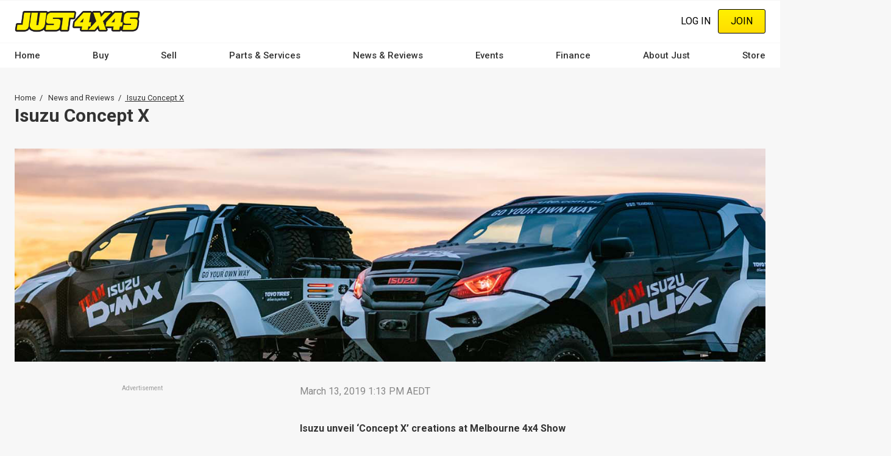

--- FILE ---
content_type: text/html; charset=UTF-8
request_url: https://www.just4x4s.com.au/news-and-reviews/isuzu-concept-x/761641
body_size: 29367
content:
<!DOCTYPE html><html lang="en" dir="ltr" prefix="content: http://purl.org/rss/1.0/modules/content/ dc: http://purl.org/dc/terms/ foaf: http://xmlns.com/foaf/0.1/ og: http://ogp.me/ns# rdfs: http://www.w3.org/2000/01/rdf-schema# schema: http://schema.org/ sioc: http://rdfs.org/sioc/ns# sioct: http://rdfs.org/sioc/types# skos: http://www.w3.org/2004/02/skos/core# xsd: http://www.w3.org/2001/XMLSchema# "><head><meta charset="utf-8" /><script src="/s3fs-js/hotjar/hotjar.script.js?t8rgq2" defer type="a4fe6df303d42017c3321b1c-text/javascript"></script><script src="https://cdn.justauto.com.au/ja-interactions/v1/ja-event-tracking-sdk.min.js?v=2" async type="a4fe6df303d42017c3321b1c-text/javascript"></script><script type="a4fe6df303d42017c3321b1c-text/javascript">window.jaEventTrackingConfig = {"endpoint":"https:\/\/hvhsovqd0j.execute-api.ap-southeast-2.amazonaws.com\/prod\/events","debug":false};</script><meta name="geo.placename" content="Just Auto Media Pty Ltd" /><meta name="geo.position" content="-38.1426216, 144.3529339" /><meta name="geo.region" content="AU" /><link rel="canonical" href="https://www.just4x4s.com.au/news-and-reviews/isuzu-concept-x/761641" /><meta http-equiv="content-language" content="en-AU" /><meta name="robots" content="index, follow" /><meta name="news_keywords" content="Just 4x4s, Isuzu, Concept" /><meta name="generator" content="Drupal 8 (http://drupal.org)" /><link rel="image_src" href="//cdn.justauto.com.au/dist/theme/just_4x4s/cover.jpg" /><meta name="referrer" content="origin" /><meta name="rights" content="© Just Auto Media Pty Ltd" /><meta name="apple-mobile-web-app-capable" content="yes" /><meta name="apple-mobile-web-app-status-bar-style" content="white" /><meta name="apple-mobile-web-app-title" content="Just 4x4s Magazine" /><meta name="format-detection" content="telephone=no" /><meta name="description" content="Isuzu unveil ‘Concept X’ creations at Melbourne 4x4 Show" /><meta property="fb:admins" content="636594222" /><meta property="fb:pages" content="158725327192" /><meta property="fb:app_id" content="404786347126840" /><link rel="shortcut icon" href="//cdn.justauto.com.au/dist/theme/just_4x4s/favicon.ico" /><meta name="theme-color" content="#ffffff" /><meta name="MobileOptimized" content="480" /><meta name="HandheldFriendly" content="true" /><meta name="viewport" content="width=device-width, initial-scale=1.0, maximum-scale=1.0, user-scalable=0" /><meta http-equiv="cleartype" content="on" /><meta property="og:site_name" content="Just 4x4s" /><meta property="og:type" content="article" /><meta property="og:url" content="https://www.just4x4s.com.au/news-and-reviews/isuzu-concept-x/761641" /><meta property="og:title" content="ISUZU CONCEPT X - JUST 4X4S" /><meta property="og:description" content="Isuzu unveil ‘Concept X’ creations at Melbourne 4x4 Show" /><meta property="og:image" content="http://cdn.justauto.com.au/article%2F2019-03%2Fisuzu%20concept%20hero.png" /><meta property="og:image:secure_url" content="https://cdn.justauto.com.au/article%2F2019-03%2Fisuzu%20concept%20hero.png" /><meta property="og:image:type" content="image/png" /><meta property="og:image:width" content="1903" /><meta property="og:image:height" content="410" /><meta property="og:updated_time" content="2019-03-13T13:13:08+11:00" /><meta property="og:image:alt" content="ISUZU CONCEPT X - JUST 4X4S" /><meta property="og:locale" content="en_AU" /><meta property="og:locale:alternate" content="en_US" /><meta property="article:tag" content="Just 4x4s" /><meta property="article:tag" content="Isuzu" /><meta property="article:tag" content="Concept" /><meta property="article:published_time" content="2019-03-13T13:13:08+11:00" /><meta property="article:modified_time" content="2019-03-13T13:13:08+11:00" /><meta name="msvalidate.01" content="DF5E8AC41397F286C04EF97096E84CAE" /><meta name="google-site-verification" content="6sgPG3mHtmgwRHa3d8hdyAuoUSiaZqXk7BxtgHvPqDM" /><meta http-equiv="x-ua-compatible" content="IE=edge" /><script type="a4fe6df303d42017c3321b1c-text/javascript">(window.NREUM||(NREUM={})).init={ajax:{deny_list:["bam.nr-data.net"]},feature_flags:["soft_nav"]};(window.NREUM||(NREUM={})).loader_config={licenseKey:"27a0c56623",applicationID:"117722683",browserID:"219534554"};;/*! For license information please see nr-loader-rum-1.307.0.min.js.LICENSE.txt */
(()=>{var e,t,r={163:(e,t,r)=>{"use strict";r.d(t,{j:()=>E});var n=r(384),i=r(1741);var a=r(2555);r(860).K7.genericEvents;const s="experimental.resources",o="register",c=e=>{if(!e||"string"!=typeof e)return!1;try{document.createDocumentFragment().querySelector(e)}catch{return!1}return!0};var d=r(2614),u=r(944),l=r(8122);const f="[data-nr-mask]",g=e=>(0,l.a)(e,(()=>{const e={feature_flags:[],experimental:{allow_registered_children:!1,resources:!1},mask_selector:"*",block_selector:"[data-nr-block]",mask_input_options:{color:!1,date:!1,"datetime-local":!1,email:!1,month:!1,number:!1,range:!1,search:!1,tel:!1,text:!1,time:!1,url:!1,week:!1,textarea:!1,select:!1,password:!0}};return{ajax:{deny_list:void 0,block_internal:!0,enabled:!0,autoStart:!0},api:{get allow_registered_children(){return e.feature_flags.includes(o)||e.experimental.allow_registered_children},set allow_registered_children(t){e.experimental.allow_registered_children=t},duplicate_registered_data:!1},browser_consent_mode:{enabled:!1},distributed_tracing:{enabled:void 0,exclude_newrelic_header:void 0,cors_use_newrelic_header:void 0,cors_use_tracecontext_headers:void 0,allowed_origins:void 0},get feature_flags(){return e.feature_flags},set feature_flags(t){e.feature_flags=t},generic_events:{enabled:!0,autoStart:!0},harvest:{interval:30},jserrors:{enabled:!0,autoStart:!0},logging:{enabled:!0,autoStart:!0},metrics:{enabled:!0,autoStart:!0},obfuscate:void 0,page_action:{enabled:!0},page_view_event:{enabled:!0,autoStart:!0},page_view_timing:{enabled:!0,autoStart:!0},performance:{capture_marks:!1,capture_measures:!1,capture_detail:!0,resources:{get enabled(){return e.feature_flags.includes(s)||e.experimental.resources},set enabled(t){e.experimental.resources=t},asset_types:[],first_party_domains:[],ignore_newrelic:!0}},privacy:{cookies_enabled:!0},proxy:{assets:void 0,beacon:void 0},session:{expiresMs:d.wk,inactiveMs:d.BB},session_replay:{autoStart:!0,enabled:!1,preload:!1,sampling_rate:10,error_sampling_rate:100,collect_fonts:!1,inline_images:!1,fix_stylesheets:!0,mask_all_inputs:!0,get mask_text_selector(){return e.mask_selector},set mask_text_selector(t){c(t)?e.mask_selector="".concat(t,",").concat(f):""===t||null===t?e.mask_selector=f:(0,u.R)(5,t)},get block_class(){return"nr-block"},get ignore_class(){return"nr-ignore"},get mask_text_class(){return"nr-mask"},get block_selector(){return e.block_selector},set block_selector(t){c(t)?e.block_selector+=",".concat(t):""!==t&&(0,u.R)(6,t)},get mask_input_options(){return e.mask_input_options},set mask_input_options(t){t&&"object"==typeof t?e.mask_input_options={...t,password:!0}:(0,u.R)(7,t)}},session_trace:{enabled:!0,autoStart:!0},soft_navigations:{enabled:!0,autoStart:!0},spa:{enabled:!0,autoStart:!0},ssl:void 0,user_actions:{enabled:!0,elementAttributes:["id","className","tagName","type"]}}})());var p=r(6154),m=r(9324);let h=0;const v={buildEnv:m.F3,distMethod:m.Xs,version:m.xv,originTime:p.WN},b={consented:!1},y={appMetadata:{},get consented(){return this.session?.state?.consent||b.consented},set consented(e){b.consented=e},customTransaction:void 0,denyList:void 0,disabled:!1,harvester:void 0,isolatedBacklog:!1,isRecording:!1,loaderType:void 0,maxBytes:3e4,obfuscator:void 0,onerror:void 0,ptid:void 0,releaseIds:{},session:void 0,timeKeeper:void 0,registeredEntities:[],jsAttributesMetadata:{bytes:0},get harvestCount(){return++h}},_=e=>{const t=(0,l.a)(e,y),r=Object.keys(v).reduce((e,t)=>(e[t]={value:v[t],writable:!1,configurable:!0,enumerable:!0},e),{});return Object.defineProperties(t,r)};var w=r(5701);const x=e=>{const t=e.startsWith("http");e+="/",r.p=t?e:"https://"+e};var R=r(7836),k=r(3241);const A={accountID:void 0,trustKey:void 0,agentID:void 0,licenseKey:void 0,applicationID:void 0,xpid:void 0},S=e=>(0,l.a)(e,A),T=new Set;function E(e,t={},r,s){let{init:o,info:c,loader_config:d,runtime:u={},exposed:l=!0}=t;if(!c){const e=(0,n.pV)();o=e.init,c=e.info,d=e.loader_config}e.init=g(o||{}),e.loader_config=S(d||{}),c.jsAttributes??={},p.bv&&(c.jsAttributes.isWorker=!0),e.info=(0,a.D)(c);const f=e.init,m=[c.beacon,c.errorBeacon];T.has(e.agentIdentifier)||(f.proxy.assets&&(x(f.proxy.assets),m.push(f.proxy.assets)),f.proxy.beacon&&m.push(f.proxy.beacon),e.beacons=[...m],function(e){const t=(0,n.pV)();Object.getOwnPropertyNames(i.W.prototype).forEach(r=>{const n=i.W.prototype[r];if("function"!=typeof n||"constructor"===n)return;let a=t[r];e[r]&&!1!==e.exposed&&"micro-agent"!==e.runtime?.loaderType&&(t[r]=(...t)=>{const n=e[r](...t);return a?a(...t):n})})}(e),(0,n.US)("activatedFeatures",w.B)),u.denyList=[...f.ajax.deny_list||[],...f.ajax.block_internal?m:[]],u.ptid=e.agentIdentifier,u.loaderType=r,e.runtime=_(u),T.has(e.agentIdentifier)||(e.ee=R.ee.get(e.agentIdentifier),e.exposed=l,(0,k.W)({agentIdentifier:e.agentIdentifier,drained:!!w.B?.[e.agentIdentifier],type:"lifecycle",name:"initialize",feature:void 0,data:e.config})),T.add(e.agentIdentifier)}},384:(e,t,r)=>{"use strict";r.d(t,{NT:()=>s,US:()=>u,Zm:()=>o,bQ:()=>d,dV:()=>c,pV:()=>l});var n=r(6154),i=r(1863),a=r(1910);const s={beacon:"bam.nr-data.net",errorBeacon:"bam.nr-data.net"};function o(){return n.gm.NREUM||(n.gm.NREUM={}),void 0===n.gm.newrelic&&(n.gm.newrelic=n.gm.NREUM),n.gm.NREUM}function c(){let e=o();return e.o||(e.o={ST:n.gm.setTimeout,SI:n.gm.setImmediate||n.gm.setInterval,CT:n.gm.clearTimeout,XHR:n.gm.XMLHttpRequest,REQ:n.gm.Request,EV:n.gm.Event,PR:n.gm.Promise,MO:n.gm.MutationObserver,FETCH:n.gm.fetch,WS:n.gm.WebSocket},(0,a.i)(...Object.values(e.o))),e}function d(e,t){let r=o();r.initializedAgents??={},t.initializedAt={ms:(0,i.t)(),date:new Date},r.initializedAgents[e]=t}function u(e,t){o()[e]=t}function l(){return function(){let e=o();const t=e.info||{};e.info={beacon:s.beacon,errorBeacon:s.errorBeacon,...t}}(),function(){let e=o();const t=e.init||{};e.init={...t}}(),c(),function(){let e=o();const t=e.loader_config||{};e.loader_config={...t}}(),o()}},782:(e,t,r)=>{"use strict";r.d(t,{T:()=>n});const n=r(860).K7.pageViewTiming},860:(e,t,r)=>{"use strict";r.d(t,{$J:()=>u,K7:()=>c,P3:()=>d,XX:()=>i,Yy:()=>o,df:()=>a,qY:()=>n,v4:()=>s});const n="events",i="jserrors",a="browser/blobs",s="rum",o="browser/logs",c={ajax:"ajax",genericEvents:"generic_events",jserrors:i,logging:"logging",metrics:"metrics",pageAction:"page_action",pageViewEvent:"page_view_event",pageViewTiming:"page_view_timing",sessionReplay:"session_replay",sessionTrace:"session_trace",softNav:"soft_navigations",spa:"spa"},d={[c.pageViewEvent]:1,[c.pageViewTiming]:2,[c.metrics]:3,[c.jserrors]:4,[c.spa]:5,[c.ajax]:6,[c.sessionTrace]:7,[c.softNav]:8,[c.sessionReplay]:9,[c.logging]:10,[c.genericEvents]:11},u={[c.pageViewEvent]:s,[c.pageViewTiming]:n,[c.ajax]:n,[c.spa]:n,[c.softNav]:n,[c.metrics]:i,[c.jserrors]:i,[c.sessionTrace]:a,[c.sessionReplay]:a,[c.logging]:o,[c.genericEvents]:"ins"}},944:(e,t,r)=>{"use strict";r.d(t,{R:()=>i});var n=r(3241);function i(e,t){"function"==typeof console.debug&&(console.debug("New Relic Warning: https://github.com/newrelic/newrelic-browser-agent/blob/main/docs/warning-codes.md#".concat(e),t),(0,n.W)({agentIdentifier:null,drained:null,type:"data",name:"warn",feature:"warn",data:{code:e,secondary:t}}))}},1687:(e,t,r)=>{"use strict";r.d(t,{Ak:()=>d,Ze:()=>f,x3:()=>u});var n=r(3241),i=r(7836),a=r(3606),s=r(860),o=r(2646);const c={};function d(e,t){const r={staged:!1,priority:s.P3[t]||0};l(e),c[e].get(t)||c[e].set(t,r)}function u(e,t){e&&c[e]&&(c[e].get(t)&&c[e].delete(t),p(e,t,!1),c[e].size&&g(e))}function l(e){if(!e)throw new Error("agentIdentifier required");c[e]||(c[e]=new Map)}function f(e="",t="feature",r=!1){if(l(e),!e||!c[e].get(t)||r)return p(e,t);c[e].get(t).staged=!0,g(e)}function g(e){const t=Array.from(c[e]);t.every(([e,t])=>t.staged)&&(t.sort((e,t)=>e[1].priority-t[1].priority),t.forEach(([t])=>{c[e].delete(t),p(e,t)}))}function p(e,t,r=!0){const s=e?i.ee.get(e):i.ee,c=a.i.handlers;if(!s.aborted&&s.backlog&&c){if((0,n.W)({agentIdentifier:e,type:"lifecycle",name:"drain",feature:t}),r){const e=s.backlog[t],r=c[t];if(r){for(let t=0;e&&t<e.length;++t)m(e[t],r);Object.entries(r).forEach(([e,t])=>{Object.values(t||{}).forEach(t=>{t[0]?.on&&t[0]?.context()instanceof o.y&&t[0].on(e,t[1])})})}}s.isolatedBacklog||delete c[t],s.backlog[t]=null,s.emit("drain-"+t,[])}}function m(e,t){var r=e[1];Object.values(t[r]||{}).forEach(t=>{var r=e[0];if(t[0]===r){var n=t[1],i=e[3],a=e[2];n.apply(i,a)}})}},1738:(e,t,r)=>{"use strict";r.d(t,{U:()=>g,Y:()=>f});var n=r(3241),i=r(9908),a=r(1863),s=r(944),o=r(5701),c=r(3969),d=r(8362),u=r(860),l=r(4261);function f(e,t,r,a){const f=a||r;!f||f[e]&&f[e]!==d.d.prototype[e]||(f[e]=function(){(0,i.p)(c.xV,["API/"+e+"/called"],void 0,u.K7.metrics,r.ee),(0,n.W)({agentIdentifier:r.agentIdentifier,drained:!!o.B?.[r.agentIdentifier],type:"data",name:"api",feature:l.Pl+e,data:{}});try{return t.apply(this,arguments)}catch(e){(0,s.R)(23,e)}})}function g(e,t,r,n,s){const o=e.info;null===r?delete o.jsAttributes[t]:o.jsAttributes[t]=r,(s||null===r)&&(0,i.p)(l.Pl+n,[(0,a.t)(),t,r],void 0,"session",e.ee)}},1741:(e,t,r)=>{"use strict";r.d(t,{W:()=>a});var n=r(944),i=r(4261);class a{#e(e,...t){if(this[e]!==a.prototype[e])return this[e](...t);(0,n.R)(35,e)}addPageAction(e,t){return this.#e(i.hG,e,t)}register(e){return this.#e(i.eY,e)}recordCustomEvent(e,t){return this.#e(i.fF,e,t)}setPageViewName(e,t){return this.#e(i.Fw,e,t)}setCustomAttribute(e,t,r){return this.#e(i.cD,e,t,r)}noticeError(e,t){return this.#e(i.o5,e,t)}setUserId(e,t=!1){return this.#e(i.Dl,e,t)}setApplicationVersion(e){return this.#e(i.nb,e)}setErrorHandler(e){return this.#e(i.bt,e)}addRelease(e,t){return this.#e(i.k6,e,t)}log(e,t){return this.#e(i.$9,e,t)}start(){return this.#e(i.d3)}finished(e){return this.#e(i.BL,e)}recordReplay(){return this.#e(i.CH)}pauseReplay(){return this.#e(i.Tb)}addToTrace(e){return this.#e(i.U2,e)}setCurrentRouteName(e){return this.#e(i.PA,e)}interaction(e){return this.#e(i.dT,e)}wrapLogger(e,t,r){return this.#e(i.Wb,e,t,r)}measure(e,t){return this.#e(i.V1,e,t)}consent(e){return this.#e(i.Pv,e)}}},1863:(e,t,r)=>{"use strict";function n(){return Math.floor(performance.now())}r.d(t,{t:()=>n})},1910:(e,t,r)=>{"use strict";r.d(t,{i:()=>a});var n=r(944);const i=new Map;function a(...e){return e.every(e=>{if(i.has(e))return i.get(e);const t="function"==typeof e?e.toString():"",r=t.includes("[native code]"),a=t.includes("nrWrapper");return r||a||(0,n.R)(64,e?.name||t),i.set(e,r),r})}},2555:(e,t,r)=>{"use strict";r.d(t,{D:()=>o,f:()=>s});var n=r(384),i=r(8122);const a={beacon:n.NT.beacon,errorBeacon:n.NT.errorBeacon,licenseKey:void 0,applicationID:void 0,sa:void 0,queueTime:void 0,applicationTime:void 0,ttGuid:void 0,user:void 0,account:void 0,product:void 0,extra:void 0,jsAttributes:{},userAttributes:void 0,atts:void 0,transactionName:void 0,tNamePlain:void 0};function s(e){try{return!!e.licenseKey&&!!e.errorBeacon&&!!e.applicationID}catch(e){return!1}}const o=e=>(0,i.a)(e,a)},2614:(e,t,r)=>{"use strict";r.d(t,{BB:()=>s,H3:()=>n,g:()=>d,iL:()=>c,tS:()=>o,uh:()=>i,wk:()=>a});const n="NRBA",i="SESSION",a=144e5,s=18e5,o={STARTED:"session-started",PAUSE:"session-pause",RESET:"session-reset",RESUME:"session-resume",UPDATE:"session-update"},c={SAME_TAB:"same-tab",CROSS_TAB:"cross-tab"},d={OFF:0,FULL:1,ERROR:2}},2646:(e,t,r)=>{"use strict";r.d(t,{y:()=>n});class n{constructor(e){this.contextId=e}}},2843:(e,t,r)=>{"use strict";r.d(t,{G:()=>a,u:()=>i});var n=r(3878);function i(e,t=!1,r,i){(0,n.DD)("visibilitychange",function(){if(t)return void("hidden"===document.visibilityState&&e());e(document.visibilityState)},r,i)}function a(e,t,r){(0,n.sp)("pagehide",e,t,r)}},3241:(e,t,r)=>{"use strict";r.d(t,{W:()=>a});var n=r(6154);const i="newrelic";function a(e={}){try{n.gm.dispatchEvent(new CustomEvent(i,{detail:e}))}catch(e){}}},3606:(e,t,r)=>{"use strict";r.d(t,{i:()=>a});var n=r(9908);a.on=s;var i=a.handlers={};function a(e,t,r,a){s(a||n.d,i,e,t,r)}function s(e,t,r,i,a){a||(a="feature"),e||(e=n.d);var s=t[a]=t[a]||{};(s[r]=s[r]||[]).push([e,i])}},3878:(e,t,r)=>{"use strict";function n(e,t){return{capture:e,passive:!1,signal:t}}function i(e,t,r=!1,i){window.addEventListener(e,t,n(r,i))}function a(e,t,r=!1,i){document.addEventListener(e,t,n(r,i))}r.d(t,{DD:()=>a,jT:()=>n,sp:()=>i})},3969:(e,t,r)=>{"use strict";r.d(t,{TZ:()=>n,XG:()=>o,rs:()=>i,xV:()=>s,z_:()=>a});const n=r(860).K7.metrics,i="sm",a="cm",s="storeSupportabilityMetrics",o="storeEventMetrics"},4234:(e,t,r)=>{"use strict";r.d(t,{W:()=>a});var n=r(7836),i=r(1687);class a{constructor(e,t){this.agentIdentifier=e,this.ee=n.ee.get(e),this.featureName=t,this.blocked=!1}deregisterDrain(){(0,i.x3)(this.agentIdentifier,this.featureName)}}},4261:(e,t,r)=>{"use strict";r.d(t,{$9:()=>d,BL:()=>o,CH:()=>g,Dl:()=>_,Fw:()=>y,PA:()=>h,Pl:()=>n,Pv:()=>k,Tb:()=>l,U2:()=>a,V1:()=>R,Wb:()=>x,bt:()=>b,cD:()=>v,d3:()=>w,dT:()=>c,eY:()=>p,fF:()=>f,hG:()=>i,k6:()=>s,nb:()=>m,o5:()=>u});const n="api-",i="addPageAction",a="addToTrace",s="addRelease",o="finished",c="interaction",d="log",u="noticeError",l="pauseReplay",f="recordCustomEvent",g="recordReplay",p="register",m="setApplicationVersion",h="setCurrentRouteName",v="setCustomAttribute",b="setErrorHandler",y="setPageViewName",_="setUserId",w="start",x="wrapLogger",R="measure",k="consent"},5289:(e,t,r)=>{"use strict";r.d(t,{GG:()=>s,Qr:()=>c,sB:()=>o});var n=r(3878),i=r(6389);function a(){return"undefined"==typeof document||"complete"===document.readyState}function s(e,t){if(a())return e();const r=(0,i.J)(e),s=setInterval(()=>{a()&&(clearInterval(s),r())},500);(0,n.sp)("load",r,t)}function o(e){if(a())return e();(0,n.DD)("DOMContentLoaded",e)}function c(e){if(a())return e();(0,n.sp)("popstate",e)}},5607:(e,t,r)=>{"use strict";r.d(t,{W:()=>n});const n=(0,r(9566).bz)()},5701:(e,t,r)=>{"use strict";r.d(t,{B:()=>a,t:()=>s});var n=r(3241);const i=new Set,a={};function s(e,t){const r=t.agentIdentifier;a[r]??={},e&&"object"==typeof e&&(i.has(r)||(t.ee.emit("rumresp",[e]),a[r]=e,i.add(r),(0,n.W)({agentIdentifier:r,loaded:!0,drained:!0,type:"lifecycle",name:"load",feature:void 0,data:e})))}},6154:(e,t,r)=>{"use strict";r.d(t,{OF:()=>c,RI:()=>i,WN:()=>u,bv:()=>a,eN:()=>l,gm:()=>s,mw:()=>o,sb:()=>d});var n=r(1863);const i="undefined"!=typeof window&&!!window.document,a="undefined"!=typeof WorkerGlobalScope&&("undefined"!=typeof self&&self instanceof WorkerGlobalScope&&self.navigator instanceof WorkerNavigator||"undefined"!=typeof globalThis&&globalThis instanceof WorkerGlobalScope&&globalThis.navigator instanceof WorkerNavigator),s=i?window:"undefined"!=typeof WorkerGlobalScope&&("undefined"!=typeof self&&self instanceof WorkerGlobalScope&&self||"undefined"!=typeof globalThis&&globalThis instanceof WorkerGlobalScope&&globalThis),o=Boolean("hidden"===s?.document?.visibilityState),c=/iPad|iPhone|iPod/.test(s.navigator?.userAgent),d=c&&"undefined"==typeof SharedWorker,u=((()=>{const e=s.navigator?.userAgent?.match(/Firefox[/\s](\d+\.\d+)/);Array.isArray(e)&&e.length>=2&&e[1]})(),Date.now()-(0,n.t)()),l=()=>"undefined"!=typeof PerformanceNavigationTiming&&s?.performance?.getEntriesByType("navigation")?.[0]?.responseStart},6389:(e,t,r)=>{"use strict";function n(e,t=500,r={}){const n=r?.leading||!1;let i;return(...r)=>{n&&void 0===i&&(e.apply(this,r),i=setTimeout(()=>{i=clearTimeout(i)},t)),n||(clearTimeout(i),i=setTimeout(()=>{e.apply(this,r)},t))}}function i(e){let t=!1;return(...r)=>{t||(t=!0,e.apply(this,r))}}r.d(t,{J:()=>i,s:()=>n})},6630:(e,t,r)=>{"use strict";r.d(t,{T:()=>n});const n=r(860).K7.pageViewEvent},7699:(e,t,r)=>{"use strict";r.d(t,{It:()=>a,KC:()=>o,No:()=>i,qh:()=>s});var n=r(860);const i=16e3,a=1e6,s="SESSION_ERROR",o={[n.K7.logging]:!0,[n.K7.genericEvents]:!1,[n.K7.jserrors]:!1,[n.K7.ajax]:!1}},7836:(e,t,r)=>{"use strict";r.d(t,{P:()=>o,ee:()=>c});var n=r(384),i=r(8990),a=r(2646),s=r(5607);const o="nr@context:".concat(s.W),c=function e(t,r){var n={},s={},u={},l=!1;try{l=16===r.length&&d.initializedAgents?.[r]?.runtime.isolatedBacklog}catch(e){}var f={on:p,addEventListener:p,removeEventListener:function(e,t){var r=n[e];if(!r)return;for(var i=0;i<r.length;i++)r[i]===t&&r.splice(i,1)},emit:function(e,r,n,i,a){!1!==a&&(a=!0);if(c.aborted&&!i)return;t&&a&&t.emit(e,r,n);var o=g(n);m(e).forEach(e=>{e.apply(o,r)});var d=v()[s[e]];d&&d.push([f,e,r,o]);return o},get:h,listeners:m,context:g,buffer:function(e,t){const r=v();if(t=t||"feature",f.aborted)return;Object.entries(e||{}).forEach(([e,n])=>{s[n]=t,t in r||(r[t]=[])})},abort:function(){f._aborted=!0,Object.keys(f.backlog).forEach(e=>{delete f.backlog[e]})},isBuffering:function(e){return!!v()[s[e]]},debugId:r,backlog:l?{}:t&&"object"==typeof t.backlog?t.backlog:{},isolatedBacklog:l};return Object.defineProperty(f,"aborted",{get:()=>{let e=f._aborted||!1;return e||(t&&(e=t.aborted),e)}}),f;function g(e){return e&&e instanceof a.y?e:e?(0,i.I)(e,o,()=>new a.y(o)):new a.y(o)}function p(e,t){n[e]=m(e).concat(t)}function m(e){return n[e]||[]}function h(t){return u[t]=u[t]||e(f,t)}function v(){return f.backlog}}(void 0,"globalEE"),d=(0,n.Zm)();d.ee||(d.ee=c)},8122:(e,t,r)=>{"use strict";r.d(t,{a:()=>i});var n=r(944);function i(e,t){try{if(!e||"object"!=typeof e)return(0,n.R)(3);if(!t||"object"!=typeof t)return(0,n.R)(4);const r=Object.create(Object.getPrototypeOf(t),Object.getOwnPropertyDescriptors(t)),a=0===Object.keys(r).length?e:r;for(let s in a)if(void 0!==e[s])try{if(null===e[s]){r[s]=null;continue}Array.isArray(e[s])&&Array.isArray(t[s])?r[s]=Array.from(new Set([...e[s],...t[s]])):"object"==typeof e[s]&&"object"==typeof t[s]?r[s]=i(e[s],t[s]):r[s]=e[s]}catch(e){r[s]||(0,n.R)(1,e)}return r}catch(e){(0,n.R)(2,e)}}},8362:(e,t,r)=>{"use strict";r.d(t,{d:()=>a});var n=r(9566),i=r(1741);class a extends i.W{agentIdentifier=(0,n.LA)(16)}},8374:(e,t,r)=>{r.nc=(()=>{try{return document?.currentScript?.nonce}catch(e){}return""})()},8990:(e,t,r)=>{"use strict";r.d(t,{I:()=>i});var n=Object.prototype.hasOwnProperty;function i(e,t,r){if(n.call(e,t))return e[t];var i=r();if(Object.defineProperty&&Object.keys)try{return Object.defineProperty(e,t,{value:i,writable:!0,enumerable:!1}),i}catch(e){}return e[t]=i,i}},9324:(e,t,r)=>{"use strict";r.d(t,{F3:()=>i,Xs:()=>a,xv:()=>n});const n="1.307.0",i="PROD",a="CDN"},9566:(e,t,r)=>{"use strict";r.d(t,{LA:()=>o,bz:()=>s});var n=r(6154);const i="xxxxxxxx-xxxx-4xxx-yxxx-xxxxxxxxxxxx";function a(e,t){return e?15&e[t]:16*Math.random()|0}function s(){const e=n.gm?.crypto||n.gm?.msCrypto;let t,r=0;return e&&e.getRandomValues&&(t=e.getRandomValues(new Uint8Array(30))),i.split("").map(e=>"x"===e?a(t,r++).toString(16):"y"===e?(3&a()|8).toString(16):e).join("")}function o(e){const t=n.gm?.crypto||n.gm?.msCrypto;let r,i=0;t&&t.getRandomValues&&(r=t.getRandomValues(new Uint8Array(e)));const s=[];for(var o=0;o<e;o++)s.push(a(r,i++).toString(16));return s.join("")}},9908:(e,t,r)=>{"use strict";r.d(t,{d:()=>n,p:()=>i});var n=r(7836).ee.get("handle");function i(e,t,r,i,a){a?(a.buffer([e],i),a.emit(e,t,r)):(n.buffer([e],i),n.emit(e,t,r))}}},n={};function i(e){var t=n[e];if(void 0!==t)return t.exports;var a=n[e]={exports:{}};return r[e](a,a.exports,i),a.exports}i.m=r,i.d=(e,t)=>{for(var r in t)i.o(t,r)&&!i.o(e,r)&&Object.defineProperty(e,r,{enumerable:!0,get:t[r]})},i.f={},i.e=e=>Promise.all(Object.keys(i.f).reduce((t,r)=>(i.f[r](e,t),t),[])),i.u=e=>"nr-rum-1.307.0.min.js",i.o=(e,t)=>Object.prototype.hasOwnProperty.call(e,t),e={},t="NRBA-1.307.0.PROD:",i.l=(r,n,a,s)=>{if(e[r])e[r].push(n);else{var o,c;if(void 0!==a)for(var d=document.getElementsByTagName("script"),u=0;u<d.length;u++){var l=d[u];if(l.getAttribute("src")==r||l.getAttribute("data-webpack")==t+a){o=l;break}}if(!o){c=!0;var f={296:"sha512-3EXXyZqgAupfCzApe8jx8MLgGn3TbzhyI1Jve2HiIeHZU3eYpQT4hF0fMRkBBDdQT8+b9YmzmeYUZ4Q/8KBSNg=="};(o=document.createElement("script")).charset="utf-8",i.nc&&o.setAttribute("nonce",i.nc),o.setAttribute("data-webpack",t+a),o.src=r,0!==o.src.indexOf(window.location.origin+"/")&&(o.crossOrigin="anonymous"),f[s]&&(o.integrity=f[s])}e[r]=[n];var g=(t,n)=>{o.onerror=o.onload=null,clearTimeout(p);var i=e[r];if(delete e[r],o.parentNode&&o.parentNode.removeChild(o),i&&i.forEach(e=>e(n)),t)return t(n)},p=setTimeout(g.bind(null,void 0,{type:"timeout",target:o}),12e4);o.onerror=g.bind(null,o.onerror),o.onload=g.bind(null,o.onload),c&&document.head.appendChild(o)}},i.r=e=>{"undefined"!=typeof Symbol&&Symbol.toStringTag&&Object.defineProperty(e,Symbol.toStringTag,{value:"Module"}),Object.defineProperty(e,"__esModule",{value:!0})},i.p="https://js-agent.newrelic.com/",(()=>{var e={374:0,840:0};i.f.j=(t,r)=>{var n=i.o(e,t)?e[t]:void 0;if(0!==n)if(n)r.push(n[2]);else{var a=new Promise((r,i)=>n=e[t]=[r,i]);r.push(n[2]=a);var s=i.p+i.u(t),o=new Error;i.l(s,r=>{if(i.o(e,t)&&(0!==(n=e[t])&&(e[t]=void 0),n)){var a=r&&("load"===r.type?"missing":r.type),s=r&&r.target&&r.target.src;o.message="Loading chunk "+t+" failed: ("+a+": "+s+")",o.name="ChunkLoadError",o.type=a,o.request=s,n[1](o)}},"chunk-"+t,t)}};var t=(t,r)=>{var n,a,[s,o,c]=r,d=0;if(s.some(t=>0!==e[t])){for(n in o)i.o(o,n)&&(i.m[n]=o[n]);if(c)c(i)}for(t&&t(r);d<s.length;d++)a=s[d],i.o(e,a)&&e[a]&&e[a][0](),e[a]=0},r=self["webpackChunk:NRBA-1.307.0.PROD"]=self["webpackChunk:NRBA-1.307.0.PROD"]||[];r.forEach(t.bind(null,0)),r.push=t.bind(null,r.push.bind(r))})(),(()=>{"use strict";i(8374);var e=i(8362),t=i(860);const r=Object.values(t.K7);var n=i(163);var a=i(9908),s=i(1863),o=i(4261),c=i(1738);var d=i(1687),u=i(4234),l=i(5289),f=i(6154),g=i(944),p=i(384);const m=e=>f.RI&&!0===e?.privacy.cookies_enabled;function h(e){return!!(0,p.dV)().o.MO&&m(e)&&!0===e?.session_trace.enabled}var v=i(6389),b=i(7699);class y extends u.W{constructor(e,t){super(e.agentIdentifier,t),this.agentRef=e,this.abortHandler=void 0,this.featAggregate=void 0,this.loadedSuccessfully=void 0,this.onAggregateImported=new Promise(e=>{this.loadedSuccessfully=e}),this.deferred=Promise.resolve(),!1===e.init[this.featureName].autoStart?this.deferred=new Promise((t,r)=>{this.ee.on("manual-start-all",(0,v.J)(()=>{(0,d.Ak)(e.agentIdentifier,this.featureName),t()}))}):(0,d.Ak)(e.agentIdentifier,t)}importAggregator(e,t,r={}){if(this.featAggregate)return;const n=async()=>{let n;await this.deferred;try{if(m(e.init)){const{setupAgentSession:t}=await i.e(296).then(i.bind(i,3305));n=t(e)}}catch(e){(0,g.R)(20,e),this.ee.emit("internal-error",[e]),(0,a.p)(b.qh,[e],void 0,this.featureName,this.ee)}try{if(!this.#t(this.featureName,n,e.init))return(0,d.Ze)(this.agentIdentifier,this.featureName),void this.loadedSuccessfully(!1);const{Aggregate:i}=await t();this.featAggregate=new i(e,r),e.runtime.harvester.initializedAggregates.push(this.featAggregate),this.loadedSuccessfully(!0)}catch(e){(0,g.R)(34,e),this.abortHandler?.(),(0,d.Ze)(this.agentIdentifier,this.featureName,!0),this.loadedSuccessfully(!1),this.ee&&this.ee.abort()}};f.RI?(0,l.GG)(()=>n(),!0):n()}#t(e,r,n){if(this.blocked)return!1;switch(e){case t.K7.sessionReplay:return h(n)&&!!r;case t.K7.sessionTrace:return!!r;default:return!0}}}var _=i(6630),w=i(2614),x=i(3241);class R extends y{static featureName=_.T;constructor(e){var t;super(e,_.T),this.setupInspectionEvents(e.agentIdentifier),t=e,(0,c.Y)(o.Fw,function(e,r){"string"==typeof e&&("/"!==e.charAt(0)&&(e="/"+e),t.runtime.customTransaction=(r||"http://custom.transaction")+e,(0,a.p)(o.Pl+o.Fw,[(0,s.t)()],void 0,void 0,t.ee))},t),this.importAggregator(e,()=>i.e(296).then(i.bind(i,3943)))}setupInspectionEvents(e){const t=(t,r)=>{t&&(0,x.W)({agentIdentifier:e,timeStamp:t.timeStamp,loaded:"complete"===t.target.readyState,type:"window",name:r,data:t.target.location+""})};(0,l.sB)(e=>{t(e,"DOMContentLoaded")}),(0,l.GG)(e=>{t(e,"load")}),(0,l.Qr)(e=>{t(e,"navigate")}),this.ee.on(w.tS.UPDATE,(t,r)=>{(0,x.W)({agentIdentifier:e,type:"lifecycle",name:"session",data:r})})}}class k extends e.d{constructor(e){var t;(super(),f.gm)?(this.features={},(0,p.bQ)(this.agentIdentifier,this),this.desiredFeatures=new Set(e.features||[]),this.desiredFeatures.add(R),(0,n.j)(this,e,e.loaderType||"agent"),t=this,(0,c.Y)(o.cD,function(e,r,n=!1){if("string"==typeof e){if(["string","number","boolean"].includes(typeof r)||null===r)return(0,c.U)(t,e,r,o.cD,n);(0,g.R)(40,typeof r)}else(0,g.R)(39,typeof e)},t),function(e){(0,c.Y)(o.Dl,function(t,r=!1){if("string"!=typeof t&&null!==t)return void(0,g.R)(41,typeof t);const n=e.info.jsAttributes["enduser.id"];r&&null!=n&&n!==t?(0,a.p)(o.Pl+"setUserIdAndResetSession",[t],void 0,"session",e.ee):(0,c.U)(e,"enduser.id",t,o.Dl,!0)},e)}(this),function(e){(0,c.Y)(o.nb,function(t){if("string"==typeof t||null===t)return(0,c.U)(e,"application.version",t,o.nb,!1);(0,g.R)(42,typeof t)},e)}(this),function(e){(0,c.Y)(o.d3,function(){e.ee.emit("manual-start-all")},e)}(this),function(e){(0,c.Y)(o.Pv,function(t=!0){if("boolean"==typeof t){if((0,a.p)(o.Pl+o.Pv,[t],void 0,"session",e.ee),e.runtime.consented=t,t){const t=e.features.page_view_event;t.onAggregateImported.then(e=>{const r=t.featAggregate;e&&!r.sentRum&&r.sendRum()})}}else(0,g.R)(65,typeof t)},e)}(this),this.run()):(0,g.R)(21)}get config(){return{info:this.info,init:this.init,loader_config:this.loader_config,runtime:this.runtime}}get api(){return this}run(){try{const e=function(e){const t={};return r.forEach(r=>{t[r]=!!e[r]?.enabled}),t}(this.init),n=[...this.desiredFeatures];n.sort((e,r)=>t.P3[e.featureName]-t.P3[r.featureName]),n.forEach(r=>{if(!e[r.featureName]&&r.featureName!==t.K7.pageViewEvent)return;if(r.featureName===t.K7.spa)return void(0,g.R)(67);const n=function(e){switch(e){case t.K7.ajax:return[t.K7.jserrors];case t.K7.sessionTrace:return[t.K7.ajax,t.K7.pageViewEvent];case t.K7.sessionReplay:return[t.K7.sessionTrace];case t.K7.pageViewTiming:return[t.K7.pageViewEvent];default:return[]}}(r.featureName).filter(e=>!(e in this.features));n.length>0&&(0,g.R)(36,{targetFeature:r.featureName,missingDependencies:n}),this.features[r.featureName]=new r(this)})}catch(e){(0,g.R)(22,e);for(const e in this.features)this.features[e].abortHandler?.();const t=(0,p.Zm)();delete t.initializedAgents[this.agentIdentifier]?.features,delete this.sharedAggregator;return t.ee.get(this.agentIdentifier).abort(),!1}}}var A=i(2843),S=i(782);class T extends y{static featureName=S.T;constructor(e){super(e,S.T),f.RI&&((0,A.u)(()=>(0,a.p)("docHidden",[(0,s.t)()],void 0,S.T,this.ee),!0),(0,A.G)(()=>(0,a.p)("winPagehide",[(0,s.t)()],void 0,S.T,this.ee)),this.importAggregator(e,()=>i.e(296).then(i.bind(i,2117))))}}var E=i(3969);class I extends y{static featureName=E.TZ;constructor(e){super(e,E.TZ),f.RI&&document.addEventListener("securitypolicyviolation",e=>{(0,a.p)(E.xV,["Generic/CSPViolation/Detected"],void 0,this.featureName,this.ee)}),this.importAggregator(e,()=>i.e(296).then(i.bind(i,9623)))}}new k({features:[R,T,I],loaderType:"lite"})})()})();</script><meta name="application-name" content="Just 4x4s" /><meta name="msapplication-starturl" content="https://www.just4x4s.com.au/" /><meta name="msapplication-tilecolor" content="#FFFFFF" /><meta name="msapplication-tileimage" content="//cdn.justauto.com.au/dist/theme/just_4x4s/cover.jpg" /><meta name="Generator" content="Drupal 8 (https://www.drupal.org)" /><meta name="MobileOptimized" content="width" /><meta name="HandheldFriendly" content="true" /><script type="application/ld+json">{"@context": "https://schema.org","@graph": [{"@type": "NewsArticle","headline": "ISUZU CONCEPT X - JUST 4X4S","description": "Isuzu unveil ‘Concept X’ creations at Melbourne 4x4 Show","image": {"@type": "ImageObject","url": "https://cdn.justauto.com.au/article%2F2019-03%2Fisuzu%20concept%20hero.png","contentUrl": "https://cdn.justauto.com.au/article%2F2019-03%2Fisuzu%20concept%20hero.png","width": "1280","height": "853"},"datePublished": "2019-03-13T13:13:08+11:00","dateModified": "2019-03-13T13:13:08+11:00","author": {"@type": "Organization","@id": "https://www.just4x4s.com.au/#organization","name": "Just 4x4s","url": "https://www.just4x4s.com.au/","telephone": "+61 03 5225 1333","sameAs": "https://www.facebook.com/just4x4s;https://www.instagram.com/just4x4s.com.au","address": {"@type": "PostalAddress","streetAddress": "PO Box 34","addressLocality": "Geelong","postalCode": "3220","addressRegion": "VIC","addressCountry": {"@type": "Country","name": "AU"}},"contactPoint": [{"@type": "ContactPoint","telephone": "+61 03 5225 1333","contactType": "sales","areaServed": "AU"},{"@type": "ContactPoint","telephone": "+61 03 5225 1333","contactType": "technical support","areaServed": "AU"},{"@type": "ContactPoint","telephone": "+61 03 5225 1333","contactType": "customer support","areaServed": "AU"}],"logo": {"@type": "ImageObject","url": "https://www.just4x4s.com.au/themes/custom/just_4x4s/favicon-180x180.png","width": "180","height": "180"}},"publisher": {"@type": "Organization","@id": "https://www.just4x4s.com.au/#organization","name": "Just 4x4s","url": "https://www.just4x4s.com.au/","telephone": "+61 03 5225 1333","sameAs": "https://www.facebook.com/just4x4s;https://www.instagram.com/just4x4s.com.au","address": {"@type": "PostalAddress","streetAddress": "PO Box 34","addressLocality": "Geelong","postalCode": "3220","addressRegion": "VIC","addressCountry": {"@type": "Country","name": "AU"}},"contactPoint": [{"@type": "ContactPoint","telephone": "+61 03 5225 1333","contactType": "sales","areaServed": "AU"},{"@type": "ContactPoint","telephone": "+61 03 5225 1333","contactType": "technical support","areaServed": "AU"},{"@type": "ContactPoint","telephone": "+61 03 5225 1333","contactType": "customer support","areaServed": "AU"}],"logo": {"@type": "ImageObject","url": "https://www.just4x4s.com.au/themes/custom/just_4x4s/favicon-180x180.png","width": "180","height": "180"}},"mainEntityOfPage": "https://www.just4x4s.com.au/news-and-reviews/isuzu-concept-x/761641"},{"@type": "Organization","@id": "https://www.just4x4s.com.au/#organization","name": "Just 4x4s","sameAs": "https://www.facebook.com/just4x4s;https://www.instagram.com/just4x4s.com.au","url": "https://www.just4x4s.com.au/","telephone": "+61 03 5225 1333","contactPoint": [{"@type": "ContactPoint","telephone": "+61 03 5225 1333","contactType": "sales","areaServed": "AU"},{"@type": "ContactPoint","telephone": "+61 03 5225 1333","contactType": "technical support","areaServed": "AU"},{"@type": "ContactPoint","telephone": "+61 03 5225 1333","contactType": "customer support","areaServed": "AU"}],"logo": {"@type": "ImageObject","url": "https://www.just4x4s.com.au/themes/custom/just_4x4s/favicon-180x180.png","width": "180","height": "180"},"address": {"@type": "PostalAddress","streetAddress": "PO Box 34","addressLocality": "Geelong","postalCode": "3220","addressRegion": "VIC","addressCountry": {"@type": "Country","name": "AU"}}},{"@type": "WebPage","@id": "https://www.just4x4s.com.au/news-and-reviews/isuzu-concept-x/761641#webpage","breadcrumb": {"@type": "BreadcrumbList","itemListElement": [{"@type": "ListItem","position": 1,"name": "Home","item": "https://www.just4x4s.com.au/"},{"@type": "ListItem","position": 2,"name": "News and Reviews","item": "https://www.just4x4s.com.au/news-and-reviews"},{"@type": "ListItem","position": 3,"name": "Isuzu Concept X","item": "https://www.just4x4s.com.au/news-and-reviews/isuzu-concept-x/761641"}]},"description": "Isuzu unveil ‘Concept X’ creations at Melbourne 4x4 Show","isAccessibleForFree": "1"}]
}</script><script async type="a4fe6df303d42017c3321b1c-text/javascript" src='//securepubads.g.doubleclick.net/tag/js/gpt.js'></script><script type="a4fe6df303d42017c3321b1c-text/javascript" src="//cdn.evgnet.com/beacon/hunterfivegroup/just4x4s/scripts/evergage.min.js"></script><script async type="a4fe6df303d42017c3321b1c-text/javascript" src='//cdn.krxd.net/controltag/vrtj08hk3.js'></script><script class="kxct" data-id="vrtj08hk3" data-timing="async" data-version="3.0" type="a4fe6df303d42017c3321b1c-text/javascript">
window.Krux||((Krux=function(){Krux.q.push(arguments)}).q=[]);
</script><script class="kxint" data-namespace="justautoclassifiedsptyltd" type="a4fe6df303d42017c3321b1c-text/javascript">
window.Krux||((Krux=function(){Krux.q.push(arguments);}).q=[]);
(function(){
function retrieve(n){
var k= 'kx'+'justautoclassifiedsptyltd_'+n, ls=(function(){
try {
return window.localStorage;
} catch(e) {
return null;
}
})();
if (ls) {
return ls[k] || '';
} else if (navigator.cookieEnabled) {
var m = document.cookie.match(k+'=([^;]*)');
return (m && unescape(m[1])) || '';
} else {
return '';
}
}
Krux.user = retrieve('user');
Krux.segments = retrieve('segs') ? retrieve('segs').split(',') : [];
})();
</script> <script async src='//micro.rubiconproject.com/prebid/dynamic/17664.js' type="a4fe6df303d42017c3321b1c-text/javascript"></script><script type="a4fe6df303d42017c3321b1c-text/javascript">
var pbjs = pbjs || {};
pbjs.que = pbjs.que || [];
var headerBiddingSlots = [];
var nonHeaderBiddingSlots = [];
</script> <script async type="a4fe6df303d42017c3321b1c-text/javascript">
!function(a9,a,p,s,t,A,g){if(a[a9])return;function q(c,r){a[a9]._Q.push([c,r])}a[a9]={init:function(){q("i",arguments)},fetchBids:function(){q("f",arguments)},setDisplayBids:function(){},targetingKeys:function(){return[]},_Q:[]};A=p.createElement(s);A.async=!0;A.src=t;g=p.getElementsByTagName(s)[0];g.parentNode.insertBefore(A,g)}("apstag",window,document,"script","//c.amazon-adsystem.com/aax2/apstag.js");
</script><script type="a4fe6df303d42017c3321b1c-text/javascript">
var FAILSAFE_TIMEOUT = 3000;
var fn_pageskin = "false";
if (screen.width >= 1290 || screen.width >= 375 && screen.width < 768) { fn_pageskin = "true"; }
</script><script type="a4fe6df303d42017c3321b1c-text/javascript">
<!-- ********************  Setting up the Google ads script  ************************ -->
var googletag = googletag || {};
googletag.cmd = googletag.cmd || [];
</script><script type="a4fe6df303d42017c3321b1c-text/javascript">
googletag.cmd.push(function() {
googletag.slots = googletag.slots || {};
googletag.slots["anchor"] = headerBiddingSlots.push(googletag.defineSlot("/135062774,1081481/jsta_anchor", [320, 50], "div-Anchor")
.addService(googletag.pubads())
)
;
});
</script><script type="a4fe6df303d42017c3321b1c-text/javascript">
googletag.cmd.push(function() {
var mapping = googletag.sizeMapping()
.addSize([1024, 0], [[300, 600], [300, 250]])
.addSize([750, 0], [300, 250])
.addSize([0, 0], [[320, 100], [320, 50], [300, 250]])
.build();
googletag.slots = googletag.slots || {};
googletag.slots["mrec1"] = headerBiddingSlots.push(googletag.defineSlot("/135062774,1081481/jsta_mrec_1", [[300, 600], [300, 250], [320, 100], [320, 50]], "div-MREC1")
.addService(googletag.pubads())
.defineSizeMapping(mapping)
)
;
});
</script><script type="a4fe6df303d42017c3321b1c-text/javascript">
googletag.cmd.push(function() {
var mapping = googletag.sizeMapping()
.addSize([1024, 0], [[970, 250], [970, 90]])
.addSize([768, 0], [[728, 90], [300, 250]])
.addSize([0, 0], [320, 100])
.build();
googletag.slots = googletag.slots || {};
googletag.slots["a_billboard"] = headerBiddingSlots.push(googletag.defineSlot("/135062774,1081481/jsta_a_billboard", [[970, 250], [970, 90], [728, 90], [320, 100], [320, 50]], "div-ABillboard")
.addService(googletag.pubads())
.defineSizeMapping(mapping)
)
;
});
</script><script type="a4fe6df303d42017c3321b1c-text/javascript">
googletag.cmd.push(function() {
if (typeof pbjs !== "undefined" && typeof pbjs.rp === "undefined") {
console.warn('Header Bidding is enabled but it may have been blocked. Ads might not load');
}
apstag.init({
pubID: 'e510e15d-1c39-4c6b-82b3-a46466cdaf30',
adServer: 'googletag'
});
pbjs.que.push(function() {
pbjs.setConfig({
ortb2: {
site: {
ext: {
data: {
"env":
"prod"
,
"vertical":
"JUST_4x4s"
,
"page_type":
"news_and_reviews_full_view"
,
"publift_mv_testing":
"optimized"
}
}
}
}
});
});
googletag.pubads().setTargeting("ksg", Krux.segments);
googletag.pubads().setTargeting("kuid", Krux.user);
googletag.pubads().setTargeting('env', ['prod']);
googletag.pubads().setTargeting('vertical', ['JUST_4x4s']);
googletag.pubads().setTargeting('PageType', ['news_and_reviews_full_view']);
googletag.pubads().setTargeting('publift_mv_testing', ['optimized']);
// Set deviceType targeting.
window.mobilecheck = function() {
var e, i = !1;
return e = navigator.userAgent || navigator.vendor || window.opera, (/(android|bb\d+|meego).+mobile|avantgo|bada\/|blackberry|blazer|compal|elaine|fennec|hiptop|iemobile|ip(hone|od)|iris|kindle|lge |maemo|midp|mmp|mobile.+firefox|netfront|opera m(ob|in)i|palm( os)?|phone|p(ixi|re)\/|plucker|pocket|psp|series(4|6)0|symbian|treo|up\.(browser|link)|vodafone|wap|windows ce|xda|xiino/i.test(e) || /1207|6310|6590|3gso|4thp|50[1-6]i|770s|802s|a wa|abac|ac(er|oo|s\-)|ai(ko|rn)|al(av|ca|co)|amoi|an(ex|ny|yw)|aptu|ar(ch|go)|as(te|us)|attw|au(di|\-m|r |s )|avan|be(ck|ll|nq)|bi(lb|rd)|bl(ac|az)|br(e|v)w|bumb|bw\-(n|u)|c55\/|capi|ccwa|cdm\-|cell|chtm|cldc|cmd\-|co(mp|nd)|craw|da(it|ll|ng)|dbte|dc\-s|devi|dica|dmob|do(c|p)o|ds(12|\-d)|el(49|ai)|em(l2|ul)|er(ic|k0)|esl8|ez([4-7]0|os|wa|ze)|fetc|fly(\-|_)|g1 u|g560|gene|gf\-5|g\-mo|go(\.w|od)|gr(ad|un)|haie|hcit|hd\-(m|p|t)|hei\-|hi(pt|ta)|hp( i|ip)|hs\-c|ht(c(\-| |_|a|g|p|s|t)|tp)|hu(aw|tc)|i\-(20|go|ma)|i230|iac( |\-|\/)|ibro|idea|ig01|ikom|im1k|inno|ipaq|iris|ja(t|v)a|jbro|jemu|jigs|kddi|keji|kgt( |\/)|klon|kpt |kwc\-|kyo(c|k)|le(no|xi)|lg( g|\/(k|l|u)|50|54|\-[a-w])|libw|lynx|m1\-w|m3ga|m50\/|ma(te|ui|xo)|mc(01|21|ca)|m\-cr|me(rc|ri)|mi(o8|oa|ts)|mmef|mo(01|02|bi|de|do|t(\-| |o|v)|zz)|mt(50|p1|v )|mwbp|mywa|n10[0-2]|n20[2-3]|n30(0|2)|n50(0|2|5)|n7(0(0|1)|10)|ne((c|m)\-|on|tf|wf|wg|wt)|nok(6|i)|nzph|o2im|op(ti|wv)|oran|owg1|p800|pan(a|d|t)|pdxg|pg(13|\-([1-8]|c))|phil|pire|pl(ay|uc)|pn\-2|po(ck|rt|se)|prox|psio|pt\-g|qa\-a|qc(07|12|21|32|60|\-[2-7]|i\-)|qtek|r380|r600|raks|rim9|ro(ve|zo)|s55\/|sa(ge|ma|mm|ms|ny|va)|sc(01|h\-|oo|p\-)|sdk\/|se(c(\-|0|1)|47|mc|nd|ri)|sgh\-|shar|sie(\-|m)|sk\-0|sl(45|id)|sm(al|ar|b3|it|t5)|so(ft|ny)|sp(01|h\-|v\-|v )|sy(01|mb)|t2(18|50)|t6(00|10|18)|ta(gt|lk)|tcl\-|tdg\-|tel(i|m)|tim\-|t\-mo|to(pl|sh)|ts(70|m\-|m3|m5)|tx\-9|up(\.b|g1|si)|utst|v400|v750|veri|vi(rg|te)|vk(40|5[0-3]|\-v)|vm40|voda|vulc|vx(52|53|60|61|70|80|81|83|85|98)|w3c(\-| )|webc|whit|wi(g |nc|nw)|wmlb|wonu|x700|yas\-|your|zeto|zte\-/i.test(e.substr(0, 4))) && (i = !0), i
}, window.mobilecheck() ? googletag.pubads().setTargeting("deviceType", "mobile") : googletag.pubads().setTargeting("deviceType", "desktop");
googletag.pubads().setTargeting('URL', [window.location.pathname]);
googletag.pubads().set('page_url', window.location.origin);
if (typeof drupalSettings !== 'undefined' && drupalSettings?.user?.hash) {
googletag.pubads().setPublisherProvidedId(drupalSettings.user.hash);
}
googletag.pubads().enableAsyncRendering();
googletag.pubads().enableSingleRequest();
googletag.pubads().disableInitialLoad();
googletag.enableServices();
if (nonHeaderBiddingSlots && nonHeaderBiddingSlots.length) {
googletag.pubads().refresh(nonHeaderBiddingSlots);
}
parallelAuction(headerBiddingSlots);
});
</script><script type="a4fe6df303d42017c3321b1c-text/javascript">
function parallelAuction(gptSlots) {
var requestManager = {
adserverRequestSent: false,
dm: false,
aps: false
};
var apsSlots = gptSlots.map(function(gptSlot) {
return {
slotID: gptSlot.getSlotElementId(),
slotName: gptSlot.getAdUnitPath(),
sizes: gptSlot.getSizes(window.innerWidth, window.innerHeight).map(function(size) {
return size !== 'fluid' ? [ size.getWidth(), size.getHeight() ] : [];
})
}
}).filter(function(apsSlot) {
return apsSlot.sizes.length;
});
var apsCallback = function() {
apstag.setDisplayBids();
requestManager.aps = true;
biddersBack();
}
apstag.fetchBids(
{ slots: apsSlots },
apsCallback
);
var dmCallback = function() {
pbjs.setTargetingForGPTAsync();
requestManager.dm = true;
biddersBack();
}
pbjs.que.push(function() {
pbjs.rp.requestBids({
gptSlotObjects: gptSlots,
callback: dmCallback
});
});
function sendAdserverRequest(e) {
if (!requestManager.adserverRequestSent) {
if (e) { console.log('MGNI DEBUG * header bidding auction timed out'); };
requestManager.adserverRequestSent = true;
googletag.pubads().refresh(gptSlots);
}
}
function biddersBack() {
if (requestManager.aps && requestManager.dm) {
sendAdserverRequest();
}
}
window.setTimeout(function() {
sendAdserverRequest(true);
}, FAILSAFE_TIMEOUT);
}
</script><script src="/s3fs-js/google_tag/primary/google_tag.script.js?t8rgq2" defer="true" type="a4fe6df303d42017c3321b1c-text/javascript"></script><title>ISUZU CONCEPT X - JUST 4X4S</title><link rel="preconnect" href="https://hello.myfonts.net" crossorigin /><link rel="preconnect" href="https://cdn.jsdelivr.net" crossorigin /><link rel="preconnect" href="https://cdn.justauto.com.au" crossorigin /><link rel="preload" href="https://fonts.googleapis.com/css?family=Roboto:400,400i,500,500i,700,700i&display=swap" as="style"><link rel="preload" href="https://cdn.justauto.com.au/dist/libraries/uikit/fonts/fontawesome-webfont.woff" as="font" type="font/woff" crossorigin/><link rel="preload" href="https://cdn.justauto.com.au/dist/theme/just_base/fonts/icomoon/icomoon.woff" as="font" type="font/woff" crossorigin/><link rel="preload" href="https://cdn.justauto.com.au/s3fs-public/dist/theme/just_4x4s/just4x4s_logo.png" as="image" /><link rel="preload" href="https://cdn.justauto.com.au/article%2F2019-03%2Fisuzu%20concept%20hero.png" as="image" /><link rel="stylesheet" media="all" href="/s3fs-css/css/css_2zHpOxjKDa-CHmLeYG7h14YGofmuFbsSd8tkwyULmuY.css" /><link rel="stylesheet" media="all" href="/s3fs-css/css/css_KljLNDHSk4PKRzNGMPAscjqEoHj16X5Mm5toWOsbg0g.css" /> <!--[if lte IE 8]><script src="/s3fs-js/js/js_VtafjXmRvoUgAzqzYTA3Wrjkx9wcWhjP0G4ZnnqRamA.js"></script><![endif]--><script src="/core/assets/vendor/modernizr/modernizr.min.js?v=3.3.1" type="a4fe6df303d42017c3321b1c-text/javascript"></script></head><body class="article-full alt-mobile-header path-news-and-reviews"> <a href="#main-content" class="visually-hidden focusable"> Skip to main content </a><div class="dialog-off-canvas-main-canvas" data-off-canvas-main-canvas><div id="page-wrapper" class="clearfix"><div id="page" class="clearfix with--header without--menus without--preface-first without--preface-second without--preface-third without--preface-fourth with--highlighted with--content without--sidebar-first without--sidebar-second without--postscript-first without--postscript-second without--postscript-third without--postscript-fourth with--footer"> <header id="header-outer-wrapper" class="outer-wrapper clearfix without-secondary-menu" role="banner"><div id="header-layout" class="header-layout with--header without--menus inner-wrapper clearfix"><div class="region--header region region-header"><div id="block-just-4x4s-justautomobilemenutoggleblock"><div><div class="header-menu-toggle-wrapper"><div class="header-menu-toggle"> <span class="hamburger-stroke"></span><span class="hamburger-stroke"></span><span class="hamburger-stroke"></span></div></div></div></div><div id="block-just-4x4s-branding" class="just-site-branding"><div id="site-branding"><div id="logo"> <a href="https://www.just4x4s.com.au/" title="Home" rel="home" class="site-logo"> <img src="https://cdn.justauto.com.au/s3fs-public/dist/theme/just_4x4s/just4x4s_logo.png" alt="Home" /> </a></div></div></div><div class="ja-user-login" id="block-justautologinuserblock"><div><div class="ja-user-login--anonymous"><a href="/user/login" class="standard-button ja-user-login__multi-popup-form">Log In / Join</a><a href="/user/login" class="ja-user-login__popup-form" data-dialog-type="modal" data-dialog-options="{&quot;title&quot;:&quot;&quot;,&quot;dialogClass&quot;:&quot;ja-user-login__modal&quot;}">Log In</a><a href="/user/login?screen_hint=signup" class="standard-button ja-user-login__join-popup-form ja-user-login__link-join js-user-login-link" data-dialog-type="modal" data-dialog-options="{&quot;title&quot;:&quot;&quot;,&quot;dialogClass&quot;:&quot;ja-user-login__modal ja-user-join__modal&quot;}">Join</a></div></div></div></div></div> </header> <header id="header-outer-wrapper-alt" class="outer-wrapper clearfix" role="banner"><div id="header-layout-alt" class=" inner-wrapper clearfix"><div class="region--header-alt region region-header-alt"><div id="block-jaheaderalt"><div><div class="header-alt"><ul class="header-alt__left"><li class="header-alt__back header-alt__icon js-history-back"></li><li class="header-alt__menu header-alt__icon header-menu-toggle"></li></ul><ul class="header-alt__right"><li class=" header-alt__wreck header-alt__text product-listing-wreck-toggle search-wreck-toggle" data-url-key="hide_wrecks" data-remote-field-name="field_is_wreckable" data-text-toggle-on="Hide Wrecks" data-text-toggle-off="Show Wrecks" ></li><li class="header-alt__save header-alt__text js-save-search">Save</li><li class="header-alt__refine header-alt__text js-ja-refine-search">Refine</li><li class="header-alt__sort header-alt__text js-ja-sort-header"><span>Sort <i></i></span><ul></ul></li></ul></div></div></div></div></div> </header> <section id="header-nav" class="outer-wrapper clearfix"><div id="header-nav-layout" role="contentinfo" class=" inner-wrapper clearfix"><div class="region--header-nav region region-header-nav"> <nav role="navigation" aria-labelledby="block-just-4x4s-main-menu-menu" id="block-just-4x4s-main-menu" class="block block-menu navigation menu--main"><h2 class="visually-hidden" id="block-just-4x4s-main-menu-menu">Main navigation - Desktop</h2><ul class="menu"><li class="menu-item"> <a href="/" data-drupal-link-system-path="&lt;front&gt;">Home</a></li><li class="menu-item menu-item--expanded"> <a href="/4x4s-for-sale/search" target="_self" class="menu_buy_category" data-drupal-link-system-path="4x4s-for-sale/search">Buy</a><ul class="menu"><li class="menu-item"> <a href="/4x4s-for-sale/search" target="_self" class="ja-icon ja-icon-ic_just4x4 no-arrow" data-drupal-link-system-path="4x4s-for-sale/search">4x4s, Caravans &amp; Campers</a></li><li class="menu-item"> <a href="/buyers-guide" target="_self" class="icon duk-icon-book no-arrow" data-drupal-link-system-path="buyers-guide">Buyers Guide</a></li></ul></li><li class="menu-item"> <a href="/place_ad_login" title="Sell your 4x4" data-drupal-link-system-path="place_ad_login">Sell</a></li><li class="menu-item menu-item--expanded"> <a href="/parts-and-services" target="_self" rel="" data-drupal-link-system-path="parts-and-services">Parts &amp; Services</a><ul class="menu"><li class="menu-item"> <a href="/parts-and-services/search?jf_business_category%5B0%5D=4x4%20Dealers" target="_self" class="icon duk-icon-building no-arrow" data-drupal-link-query="{&quot;jf_business_category&quot;:[&quot;4x4 Dealers&quot;]}" data-drupal-link-system-path="parts-and-services/search">Dealers</a></li><li class="menu-item"> <a href="/parts-and-services/search?jf_business_category%5B0%5D=Parts%20%26%20Accessories" target="_self" class="icon duk-icon-wrench no-arrow" data-drupal-link-query="{&quot;jf_business_category&quot;:[&quot;Parts \u0026 Accessories&quot;]}" data-drupal-link-system-path="parts-and-services/search">Parts &amp; Accessories</a></li><li class="menu-item"> <a href="/parts-and-services/search?jf_business_category%5B0%5D=Finance" target="_self" class="icon duk-icon-money no-arrow" data-drupal-link-query="{&quot;jf_business_category&quot;:[&quot;Finance&quot;]}" data-drupal-link-system-path="parts-and-services/search">Finance</a></li><li class="menu-item"> <a href="/advertise-with-us" target="_self" class="icon duk-icon-bullhorn no-arrow" data-drupal-link-system-path="advertise-with-us">Advertise with us</a></li></ul></li><li class="menu-item menu-item--expanded"> <a href="/news-and-reviews" data-drupal-link-system-path="news-and-reviews">News &amp; Reviews</a><ul class="menu"><li class="menu-item"> <a href="/news" target="_self" class="icon duk-icon-newspaper-o no-arrow" data-drupal-link-system-path="news">News</a></li><li class="menu-item"> <a href="/reviews" target="_self" class="icon duk-icon-file-text-o no-arrow" data-drupal-link-system-path="reviews">Reviews</a></li></ul></li><li class="menu-item"> <a href="/events/upcoming" data-drupal-link-system-path="events/upcoming">Events</a></li><li class="menu-item"> <a href="/finance" data-drupal-link-system-path="finance">Finance</a></li><li class="menu-item"> <a href="/advertise-with-us" target="_self" rel="" data-drupal-link-system-path="advertise-with-us">About Just</a></li><li class="menu-item"> <a href="https://www.gearheads.com.au/" title="Gear Heads">Store</a></li></ul> </nav><div class="ja-block style-brands-menu-block" id="block-justautomenublock"><div><div class="menu menu_buy_category_wrapper"><div class="menu_buy_category_style_wrapper"><div class="menu_buy_category_style_label"><span>Browse by </span><span class="menu_buy_category_style_label_category">Body Type</span></div><div class="menu_buy_category_style_content"><div class="item-list"><ul class="styles-brands-grid styles-brands-grid--style styles-brands-grid__style"><li class="styles-brands-grid__item"><a href="/4x4s-for-sale/search?jf_category%5B0%5D=Commercial%204x4s" class="styles-brands__item"><div class="styles-brands__icon styles-brands-grid__icon styles-brands-grid__commercial_4x4s" ></div><div class="styles-brands__label">Commercial 4x4s</div> </a></li><li class="styles-brands-grid__item"><a href="/4x4s-for-sale/search?jf_category%5B0%5D=Large%204x4s" class="styles-brands__item"><div class="styles-brands__icon styles-brands-grid__icon styles-brands-grid__large_4x4s" ></div><div class="styles-brands__label">Large 4x4s</div> </a></li><li class="styles-brands-grid__item"><a href="/4x4s-for-sale/search?jf_category%5B0%5D=Classic%204x4s" class="styles-brands__item"><div class="styles-brands__icon styles-brands-grid__icon styles-brands-grid__classic_4x4s" ></div><div class="styles-brands__label">Classic 4x4s</div> </a></li><li class="styles-brands-grid__item"><a href="/4x4s-for-sale/search?jf_category%5B0%5D=Compact%204x4s" class="styles-brands__item"><div class="styles-brands__icon styles-brands-grid__icon styles-brands-grid__compact_4x4s" ></div><div class="styles-brands__label">Compact 4x4s</div> </a></li><li class="styles-brands-grid__item"><a href="/4x4s-for-sale/search?jf_category%5B0%5D=Luxury%204x4s" class="styles-brands__item"><div class="styles-brands__icon styles-brands-grid__icon styles-brands-grid__luxury_4x4s" ></div><div class="styles-brands__label">Luxury 4x4s</div> </a></li><li class="styles-brands-grid__item"><a href="/4x4s-for-sale/search?jf_category%5B0%5D=Motorhomes" class="styles-brands__item"><div class="styles-brands__icon styles-brands-grid__icon styles-brands-grid__motorhomes" ></div><div class="styles-brands__label">Motorhomes</div> </a></li><li class="styles-brands-grid__item"><a href="/4x4s-for-sale/search?jf_category%5B0%5D=Campervans" class="styles-brands__item"><div class="styles-brands__icon styles-brands-grid__icon styles-brands-grid__campervans" ></div><div class="styles-brands__label">Campervans</div> </a></li><li class="styles-brands-grid__item"><a href="/4x4s-for-sale/search?jf_category%5B0%5D=Caravans" class="styles-brands__item"><div class="styles-brands__icon styles-brands-grid__icon styles-brands-grid__caravans" ></div><div class="styles-brands__label">Caravans</div> </a></li><li class="styles-brands-grid__item"><a href="/4x4s-for-sale/search?jf_category%5B0%5D=Camper%20Trailer" class="styles-brands__item"><div class="styles-brands__icon styles-brands-grid__icon styles-brands-grid__campertrailer" ></div><div class="styles-brands__label">Camper Trailer</div> </a></li></ul></div></div><hr class="menu_buy_category_style_divider" /></div><div class="menu_buy_category_brand_wrapper"><div class="menu_buy_category_brand_label"><span>Browse by </span><span class="menu_buy_category_brand_label_category">Makes</span></div><div class="menu_buy_category_brand_content"><div class="item-list"><ul class="styles-brands-grid styles-brands-grid--brand styles-brands-grid__brand"><li class="styles-brands-grid__item"><a href="/4x4s-for-sale/search?jf_category%5B0%5D=Toyota" class="styles-brands__item"><div class="styles-brands__icon styles-brands-grid__icon styles-brands-grid__toyota_4x4s" ></div><div class="styles-brands__label">Toyota</div> </a></li><li class="styles-brands-grid__item"><a href="/4x4s-for-sale/search?jf_category%5B0%5D=Land%20Rover" class="styles-brands__item"><div class="styles-brands__icon styles-brands-grid__icon styles-brands-grid__landrover_4x4s" ></div><div class="styles-brands__label">Land Rover</div> </a></li><li class="styles-brands-grid__item"><a href="/4x4s-for-sale/search?jf_category%5B0%5D=Nissan%204x4s" class="styles-brands__item"><div class="styles-brands__icon styles-brands-grid__icon styles-brands-grid__nissan_4x4s" ></div><div class="styles-brands__label">Nissan 4x4s</div> </a></li><li class="styles-brands-grid__item"><a href="/4x4s-for-sale/search?jf_category%5B0%5D=Mitsubishi" class="styles-brands__item"><div class="styles-brands__icon styles-brands-grid__icon styles-brands-grid__mitsubishi_4x4s" ></div><div class="styles-brands__label">Mitsubishi</div> </a></li><li class="styles-brands-grid__item"><a href="/4x4s-for-sale/search?jf_category%5B0%5D=Crusader" class="styles-brands__item"><div class="styles-brands__icon styles-brands-grid__icon styles-brands-grid__crusader_4x4s" ></div><div class="styles-brands__label">Crusader</div> </a></li><li class="styles-brands-grid__item"><a href="/4x4s-for-sale/search?jf_category%5B0%5D=Jayco" class="styles-brands__item"><div class="styles-brands__icon styles-brands-grid__icon styles-brands-grid__jayco_4x4s" ></div><div class="styles-brands__label">Jayco</div> </a></li></ul></div></div></div><div class="menu_buy_category_search_all"><a href="/4x4s-for-sale/search" class="menu_buy_category_search_all__label">Search All</a></div></div></div></div></div></div> </section> <section id="header-mobile-nav" class="outer-wrapper clearfix"><div id="header-mobile-nav-layout" role="contentinfo" class=" inner-wrapper clearfix"><div id="mobile-nav-header" class="mobile-nav-header"><div class="region--mobile-nav-header region region-mobile-nav-header"><div id="block-just-4x4s-sitebranding-2" class="just-site-branding"><div id="site-branding"><div id="logo"> <a href="https://www.just4x4s.com.au/" title="Home" rel="home" class="site-logo"> <img src="https://cdn.justauto.com.au/s3fs-public/dist/theme/just_4x4s/just4x4s_logo.png" alt="Home" /> </a></div></div></div><div id="block-just-4x4s-justautomobilemenutoggleblock-2"><div><div class="header-menu-toggle-wrapper"><div class="header-menu-toggle"> <i class="mobile-menu-close-icon ja-icon-back"></i></div></div></div></div></div></div><div id="mobile-nav-body" class="mobile-nav-body"><div class="region--mobile-nav-body region region-mobile-nav-body"> <nav role="navigation" aria-labelledby="block-just-4x4s-mobilenavigation-menu" id="block-just-4x4s-mobilenavigation" class="block block-menu navigation menu--mobile-navigation"><h2 class="visually-hidden" id="block-just-4x4s-mobilenavigation-menu">Mobile Navigation</h2><ul class="menu"><li class="menu-item"> <a href="/" data-drupal-link-system-path="&lt;front&gt;">Home</a></li><li class="menu-item"> <a href="/4x4s-for-sale/search" target="_self" rel="" data-drupal-link-system-path="4x4s-for-sale/search">Buy</a></li><li class="menu-item"> <a href="/place_ad_login" title="Sell your 4x4" data-drupal-link-system-path="place_ad_login">Sell</a></li><li class="menu-item menu-item--expanded"> <a href="/parts-and-services" target="_self" rel="" data-drupal-link-system-path="parts-and-services">Parts &amp; Services</a><ul class="menu"><li class="menu-item"> <a href="/parts-and-services/search?jf_business_category%5B0%5D=4x4%20Dealers" target="_self" rel="" data-drupal-link-query="{&quot;jf_business_category&quot;:[&quot;4x4 Dealers&quot;]}" data-drupal-link-system-path="parts-and-services/search">Dealers</a></li><li class="menu-item"> <a href="/parts-and-services/search?jf_business_category%5B0%5D=Parts%20%26%20Accessories" target="_self" rel="" data-drupal-link-query="{&quot;jf_business_category&quot;:[&quot;Parts \u0026 Accessories&quot;]}" data-drupal-link-system-path="parts-and-services/search">Parts &amp; Accessories</a></li><li class="menu-item"> <a href="/parts-and-services/search?jf_business_category%5B0%5D=Finance" target="_self" rel="" data-drupal-link-query="{&quot;jf_business_category&quot;:[&quot;Finance&quot;]}" data-drupal-link-system-path="parts-and-services/search">Finance</a></li><li class="menu-item"> <a href="/advertise-with-us" target="" rel="" data-drupal-link-system-path="advertise-with-us">Advertise With Us</a></li></ul></li><li class="menu-item menu-item--expanded"> <a href="/news-and-reviews" target="_self" rel="" data-drupal-link-system-path="news-and-reviews">News &amp; Reviews</a><ul class="menu"><li class="menu-item"> <a href="/news" data-drupal-link-system-path="news">News</a></li><li class="menu-item"> <a href="/reviews" data-drupal-link-system-path="reviews">Reviews</a></li></ul></li><li class="menu-item"> <a href="/events/upcoming" data-drupal-link-system-path="events/upcoming">Events</a></li><li class="menu-item"> <a href="/finance" data-drupal-link-system-path="finance">Finance</a></li><li class="menu-item"> <a href="/advertise-with-us" target="_self" rel="" data-drupal-link-system-path="advertise-with-us">About Just</a></li><li class="menu-item"> <a href="/magazines" data-drupal-link-system-path="magazines">Magazines</a></li><li class="menu-item"> <a href="https://help.justauto.com.au">Help</a></li><li class="menu-item"> <a href="https://www.gearheads.com.au/" title="Gear Heads">Store</a></li><li class="menu-item"> <a href="/contact-us" target="" rel="" data-drupal-link-system-path="contact-us">Contact Us</a></li><li class="menu-item"> <a href="https://network.justauto.com.au/careers" title="Apply now!">Careers</a></li></ul> </nav></div></div><div id="mobile-nav-footer" class="mobile-nav-footer"><div class="region--mobile-nav-footer region region-mobile-nav-footer"><div id="block-just-4x4s-justautositenetwork"><div><div class="ja-site-network-items"><div class="ja-site-network-item"> <a href="https://www.justcars.com.au" class="vertical-logo Just-Cars "></a></div><div class="ja-site-network-item"> <a href="https://www.justbikes.com.au" class="vertical-logo Just-Bikes "></a></div><div class="ja-site-network-item"> <a href="https://www.justtrucks.com.au" class="vertical-logo Just-Trucks "></a></div><div class="ja-site-network-item"> <a href="https://www.justparts.com.au" class="vertical-logo Just-Parts "></a></div><div class="ja-site-network-item"> <a href="https://www.justheavyequipment.com.au" class="vertical-logo Just-Heavy-Equipment "></a></div><div class="ja-site-network-item"> <a href="https://www.boattrader.com.au" class="vertical-logo Boat-Trader "></a></div></div></div></div></div></div><div id="mobile-nav-user-action" class="mobile-nav-user-action"><div class="region--mobile-nav-user-action region region-mobile-nav-user-action"><div id="block-justautomobilemenuloginlogoutbutton"><div><div class="dh-button"><a href="/user/login" class="use-ajax ja-user-login-popup-form mobile-menu-login standard-button js-user-login-link" data-dialog-type="modal" data-dialog-options="{&quot;title&quot;:&quot;&quot;,&quot;dialogClass&quot;:&quot;ja-user-login__modal&quot;}">Login/Join</a></div></div></div></div></div></div> </section> <section id="core-outer-wrapper" class="outer-wrapper clearfix"><div id="core-layout" class="core-layout with--highlighted inner-wrapper clearfix"><div class="region--highlighted region region-highlighted"><div data-drupal-messages-fallback class="hidden"></div></div></div> </section> <section id="content-outer-wrapper" class="outer-wrapper clearfix"><div id="main-layout" class="main-layout with--content without--sidebar-first without--sidebar-second inner-wrapper clearfix"><div class="region--content region region-content"><div id="block-just-4x4s-content"><div><div class="layout ja-hero-sidebar-layout ja-hero-sidebar-layout--left"><div class="region ja-hero-sidebar-layout__top"><div class="block-region-top"><div><div> <nav class="breadcrumb" role="navigation" aria-labelledby="system-breadcrumb"><h2 id="system-breadcrumb" class="visually-hidden">Breadcrumb</h2><ol><li> <a href="/">Home</a></li><li> <a href="/news-and-reviews">News and Reviews</a></li><li> Isuzu Concept X</li></ol> </nav></div></div><div><div><h1 class="article__title">Isuzu Concept X</h1></div></div></div></div><div class="region constrained-width ja-hero-sidebar-layout__hero"><div class="block-region-hero"><div><div><div class="hero-gallery"><div class="js-slick-gallery hero-gallery__slides"><div class="hero-gallery__slide"><div class="hero-gallery__image"><div class="ja-blazy--item media"><img data-src="https://cdn.justauto.com.au/article%2F2019-03%2Fisuzu%20concept%20hero.png" src="[data-uri]" alt="hero image" class="img-loading b-lazy image-style-gallery-resize" typeof="foaf:Image" /></div></div></div></div><div class="hero-gallery__overlay-content hero-gallery__overlay-content-all"><div class="hero-gallery__overlay-inner"><div class="hero-gallery__content"><div class="hero-content__wrapper"><div class="hero-content"></div></div></div></div></div></div></div></div></div></div><div class="ja-hero-sidebar-layout__content-wrapper"><div class="region ja-hero-sidebar-layout__content"><div class="block-region-content"><div><div><div class="article__date">March 13, 2019 1:13 PM AEDT</div></div></div><div><div> <strong class="article__summary">Isuzu unveil ‘Concept X’ creations at Melbourne 4x4 Show</strong></div></div><div class="article__content"><div> <article data-history-node-id="761641" data-quickedit-entity-id="node/761641" role="article" class="contextual-region node node--type-article node--view-mode-search-index" about="/node/761641" typeof="Article"><h2> <a href="/node/761641" rel="bookmark"><span property="schema:name" data-quickedit-field-id="node/761641/title/en/search_index" class="field field--name-title field--type-string field--label-hidden">Isuzu Concept X</span></a></h2><div data-contextual-id="node:node=761641:changed=1552443188&amp;langcode=en" data-contextual-token="iVv9D-RwZTyp0i5GEOG9qqAHnrU_wNJepAznIc2uq3A"></div> <span property="schema:name" content="Isuzu Concept X" class="rdf-meta hidden"></span><div class="node__content"><div data-quickedit-field-id="node/761641/field_article_content/en/search_index" class="field field--name-field-article-content field--type-entity-reference-revisions field--label-hidden field__items"><div class="field__item"><div data-quickedit-entity-id="paragraph/70801" class="paragraph paragraph--type--article-copy paragraph--view-mode--default"><div data-quickedit-field-id="paragraph/70801/field_copy/en/default" class="clearfix text-formatted field field--name-field-copy field--type-text-with-summary field--label-hidden field__item"><p><span><span><span><span lang="EN-AU" lang="EN-AU"><span>EMG Pty Ltd, the company behind the Team Isuzu D-Max precision driving team, showed they’re more than just handy drivers when they unveiled a pair of specially-constructed concept vehicles, based on the current Isuzu D-Max ute and MU-X SUV.</span></span></span></span></span></p></div></div></div><div class="field__item"><div data-quickedit-entity-id="paragraph/70802" class="paragraph paragraph--type--article-copy paragraph--view-mode--default"><div data-quickedit-field-id="paragraph/70802/field_copy/en/default" class="clearfix text-formatted field field--name-field-copy field--type-text-with-summary field--label-hidden field__item"><p><span><span><span><span lang="EN-AU" lang="EN-AU"><span>Making their debut at the Melbourne 4x4 and Outdoors Show this past August, the ‘Concept X’ creations are the product of more than six months work by EMG.</span></span></span></span></span></p></div></div></div><div class="field__item"><div data-quickedit-entity-id="paragraph/70803" class="paragraph paragraph--type--article-copy paragraph--view-mode--default"><div data-quickedit-field-id="paragraph/70803/field_copy/en/default" class="clearfix text-formatted field field--name-field-copy field--type-text-with-summary field--label-hidden field__item"><p><span><span><span><strong><span lang="EN-AU" lang="EN-AU"><span>Bigger, Bolder</span></span></strong></span></span></span></p><p><span><span><span><span lang="EN-AU" lang="EN-AU"><span>Vastly bigger than the 4x4s they’re based on, the Concept X duo feature aggressive, muscular styling, enormous pumped-out bodies and huge suspension lifts to accommodate massive 38 x 15.5-inch R20 Toyo Open Country Mud Terrain tyres. </span></span></span></span></span></p></div></div></div><div class="field__item"><div data-quickedit-entity-id="paragraph/70804" class="paragraph paragraph--type--article-copy paragraph--view-mode--default"><div data-quickedit-field-id="paragraph/70804/field_copy/en/default" class="clearfix text-formatted field field--name-field-copy field--type-text-with-summary field--label-hidden field__item"><p><span><span><span><span lang="EN-AU" lang="EN-AU"><span>It was these tyres that turned what was going to be a simple pair of accessorised Isuzus into bespoke behemoths. “It was the tyres that got us started, following a throw-away comment made at a 4WD show,” explained Team D-Max lead driver Jack Monkhouse. “We saw some gigantic tyres on the Toyo stand and Wayne joked about putting a set on his company car!”   </span></span></span></span></span></p></div></div></div><div class="field__item"><div data-quickedit-entity-id="paragraph/70805" class="paragraph paragraph--type--article-gallery paragraph--view-mode--default"><div data-quickedit-field-id="paragraph/70805/field_gallery/en/default" class="field field--name-field-gallery field--type-entity-reference field--label-hidden field__items"><div class="field__item"><article data-quickedit-entity-id="media/22310" class="contextual-region media media--type-image media--view-mode-article-component"><div data-contextual-id="media:media=22310:changed=1552443363&amp;langcode=en" data-contextual-token="Blli7MP2_dwPycLDA2BRnTyROBkTff95a-3fK3uJWAI"></div><div data-quickedit-field-id="media/22310/field_image/en/article_component" class="field field--name-field-image field--type-image field--label-hidden field__item"> <img src="https://just-prod-assets.s3.ap-southeast-2.amazonaws.com/s3fs-public/styles/media_crop/public/2019-03/isuzu_concept-teaser-3.jpg?5AMQaakOAUWsASZ5GdenMb3sdtAsm4Y2" width="1920" height="1080" typeof="Image" class="image-style-media-crop" /></div> </article></div></div></div></div><div class="field__item"><div data-quickedit-entity-id="paragraph/70806" class="paragraph paragraph--type--article-copy paragraph--view-mode--default"><div data-quickedit-field-id="paragraph/70806/field_copy/en/default" class="clearfix text-formatted field field--name-field-copy field--type-text-with-summary field--label-hidden field__item"><p><span><span><span><span lang="EN-AU" lang="EN-AU"><span>‘Wayne’ is Wayne Boatwright, EMG Director and owner of the Team D-Max squad that entertains crowds at 4x4 shows, ag shows and other events throughout Australia with their precision driving displays.  What started as a joke became a light-bulb moment for the team and set them on a mission to build the ultimate double act.  </span></span></span></span></span></p></div></div></div><div class="field__item"><div data-quickedit-entity-id="paragraph/70807" class="paragraph paragraph--type--article-copy paragraph--view-mode--default"><div data-quickedit-field-id="paragraph/70807/field_copy/en/default" class="clearfix text-formatted field field--name-field-copy field--type-text-with-summary field--label-hidden field__item"><p><span><span><span><span lang="EN-AU" lang="EN-AU"><span>“It certainly got a bit out of control,” laughed Wayne, “but once we’d started, we were determined to make them special.  We didn’t set out to build a racer or pre-runner or rock crawler, or yet another version of the ultimate 4WD tourer.  </span></span></span></span></span></p></div></div></div><div class="field__item"><div data-quickedit-entity-id="paragraph/70808" class="paragraph paragraph--type--article-copy paragraph--view-mode--default"><div data-quickedit-field-id="paragraph/70808/field_copy/en/default" class="clearfix text-formatted field field--name-field-copy field--type-text-with-summary field--label-hidden field__item"><p><span><span><span><span lang="EN-AU" lang="EN-AU"><span>“It would have been easy just to bolt on a lot of accessories, but we really wanted to go our own way, so most of the build; the guards, bull bars, bonnet, brakes, suspension and chassis mods, are all in-house custom work.”  </span></span></span></span></span></p></div></div></div><div class="field__item"><div data-quickedit-entity-id="paragraph/70809" class="paragraph paragraph--type--article-copy paragraph--view-mode--default"><div data-quickedit-field-id="paragraph/70809/field_copy/en/default" class="clearfix text-formatted field field--name-field-copy field--type-text-with-summary field--label-hidden field__item"><p><span><span><span><span lang="EN-AU" lang="EN-AU"><span>Impressively, all those bespoke panels, including the tray, are formed from steel or alloy, with each piece shaped and finished to a high standard that can only really be appreciated when you see these machines up close. Fortunately, there’ll be plenty of opportunities to do that, as EMG plan on taking the Concept X duo to 4x4 shows and other events nationwide.</span></span></span></span></span></p></div></div></div><div class="field__item"><div data-quickedit-entity-id="paragraph/70810" class="paragraph paragraph--type--article-gallery paragraph--view-mode--default"><div data-quickedit-field-id="paragraph/70810/field_gallery/en/default" class="field field--name-field-gallery field--type-entity-reference field--label-hidden field__items"><div class="field__item"><article data-quickedit-entity-id="media/22311" class="contextual-region media media--type-image media--view-mode-article-component"><div data-contextual-id="media:media=22311:changed=1552443453&amp;langcode=en" data-contextual-token="FVSDT-thO4qr90WowH-D91s0QvLL6b3qqaxy5IRJVb4"></div><div data-quickedit-field-id="media/22311/field_image/en/article_component" class="field field--name-field-image field--type-image field--label-hidden field__item"> <img src="https://just-prod-assets.s3.ap-southeast-2.amazonaws.com/s3fs-public/styles/media_crop/public/2019-03/isuzu_concept-teaser-49.jpg?dSP_8mBakNDmaTLmIYiJHrqAe71Y1dyO" width="1920" height="1080" typeof="Image" class="image-style-media-crop" /></div> </article></div></div></div></div><div class="field__item"><div data-quickedit-entity-id="paragraph/70811" class="paragraph paragraph--type--article-copy paragraph--view-mode--default"><div data-quickedit-field-id="paragraph/70811/field_copy/en/default" class="clearfix text-formatted field field--name-field-copy field--type-text-with-summary field--label-hidden field__item"><p><span lang="EN-AU" lang="EN-AU"><span><span>While retaining the operational diesel engines and the fully-functional interior of the regular D-Max and MU-X, the Concept X pair will remain as static displays, with the action work, like jumps and two-wheel driving, handled by a set of D-Max utes with only minimal modifications</span></span></span></p></div></div></div><div class="field__item"><div data-quickedit-entity-id="paragraph/70812" class="paragraph paragraph--type--article-copy paragraph--view-mode--default"><div data-quickedit-field-id="paragraph/70812/field_copy/en/default" class="clearfix text-formatted field field--name-field-copy field--type-text-with-summary field--label-hidden field__item"><p><span lang="EN-AU" lang="EN-AU"><span><span> At the Melbourne 4x4 Show, Monkhouse was taking show visitors for two-wheel rides in the close-to-production spec D-Max all weekend, while the popular ‘Iron Summit’ – that demonstrates the D-Max and MU-X’s hill-climbing and hill-holding ability - was also in action. </span></span></span><span><span><span><span lang="EN-AU" lang="EN-AU"><span>“We’ve used different vehicle brands throughout the team’s history, but Isuzu’s truck DNA sets them apart from the rest,” Wayne explained. </span></span></span></span></span></p></div></div></div><div class="field__item"><div data-quickedit-entity-id="paragraph/70813" class="paragraph paragraph--type--article-copy paragraph--view-mode--default"><div data-quickedit-field-id="paragraph/70813/field_copy/en/default" class="clearfix text-formatted field field--name-field-copy field--type-text-with-summary field--label-hidden field__item"><p><span><span><span><span lang="EN-AU" lang="EN-AU"><span>“Their diesel engines are simply the best in the business and the whole package has been outstanding in terms of reliability. The performance vehicles are close to showroom spec and get jumped, bumped and driven on two wheels, week in, week out. We really want to show people how capable they are without having to go crazy with modifications. “The Concept X duo is a bit on the wild side, though - they’re a bit like the evil cousins of the family,” Wayne laughed.  </span></span></span></span></span></p></div></div></div><div class="field__item"><div data-quickedit-entity-id="paragraph/70814" class="paragraph paragraph--type--article-gallery paragraph--view-mode--default"><div data-quickedit-field-id="paragraph/70814/field_gallery/en/default" class="field field--name-field-gallery field--type-entity-reference field--label-hidden field__items"><div class="field__item"><article data-quickedit-entity-id="media/22312" class="contextual-region media media--type-image media--view-mode-article-component"><div data-contextual-id="media:media=22312:changed=1552443557&amp;langcode=en" data-contextual-token="AdT5rv9NOL3A3tfua0x0hZ_wufUm7QXoGxBQ0XmLC4s"></div><div data-quickedit-field-id="media/22312/field_image/en/article_component" class="field field--name-field-image field--type-image field--label-hidden field__item"> <img src="https://just-prod-assets.s3.ap-southeast-2.amazonaws.com/s3fs-public/styles/media_crop/public/2019-03/isuzu_concept-teaser-4.jpg?1BWELIsPUFSFjTIrl6Ahfeco.jGwIsgT" width="1920" height="1080" typeof="Image" class="image-style-media-crop" /></div> </article></div></div></div></div><div class="field__item"><div data-quickedit-entity-id="paragraph/70815" class="paragraph paragraph--type--article-copy paragraph--view-mode--default"><div data-quickedit-field-id="paragraph/70815/field_copy/en/default" class="clearfix text-formatted field field--name-field-copy field--type-text-with-summary field--label-hidden field__item"><p><span><span><span><strong><span lang="EN-AU" lang="EN-AU"><span>Supersized, Supertough</span></span></strong></span></span></span></p><p><span><span><span><span lang="EN-AU" lang="EN-AU"><span>The Concept X pair would look at home in the next ‘Transformers’ movie, says Team EMG, but the JUST 4x4s crew, along with a number of Melbourne 4x4 Show visitors who pored over the vehicles all weekend, reckon they could be the ultimate Dakar machines, ready to blast their way through everything that that extreme rally raid can throw at it.   </span></span></span></span></span></p></div></div></div><div class="field__item"><div data-quickedit-entity-id="paragraph/70816" class="paragraph paragraph--type--article-copy paragraph--view-mode--default"><div data-quickedit-field-id="paragraph/70816/field_copy/en/default" class="clearfix text-formatted field field--name-field-copy field--type-text-with-summary field--label-hidden field__item"><p><span><span><span><span lang="EN-AU" lang="EN-AU"><span>While the Concept X Isuzus look cool, they’re not just a bunch of bespoke panels. The spec sheet includes functional front and rear winches, as well as a bespoke suspension package with 60mm remote reservoir shock absorbers. </span></span></span></span></span></p></div></div></div><div class="field__item"><div data-quickedit-entity-id="paragraph/70817" class="paragraph paragraph--type--article-copy paragraph--view-mode--default"><div data-quickedit-field-id="paragraph/70817/field_copy/en/default" class="clearfix text-formatted field field--name-field-copy field--type-text-with-summary field--label-hidden field__item"><p><span><span><span><span lang="EN-AU" lang="EN-AU"><span>On the D-Max-based Concept X, that full-alloy tray attracted a lot of attention, but savvy showgoers noticed that underneath it, the ute’s standard rear leaf spring suspension had been replaced with a custom, MU-X style 5-link independent coil spring arrangement. </span></span></span></span></span></p></div></div></div><div class="field__item"><div data-quickedit-entity-id="paragraph/70818" class="paragraph paragraph--type--article-gallery paragraph--view-mode--default"><div data-quickedit-field-id="paragraph/70818/field_gallery/en/default" class="field field--name-field-gallery field--type-entity-reference field--label-hidden field__items"><div class="field__item"><article data-quickedit-entity-id="media/22315" class="contextual-region media media--type-image media--view-mode-article-component"><div data-contextual-id="media:media=22315:changed=1552443776&amp;langcode=en" data-contextual-token="a2MS3pfkklXo4TO9sJtfduVs9I7mcijVB4Uu38s1kmo"></div><div data-quickedit-field-id="media/22315/field_image/en/article_component" class="field field--name-field-image field--type-image field--label-hidden field__item"> <img src="https://just-prod-assets.s3.ap-southeast-2.amazonaws.com/s3fs-public/styles/media_crop/public/2019-03/isuzu_concept-teaser-96.jpg?asgKgAG0iqADFkzLjhSn_u1Iap0ZYxDR" width="1920" height="1080" typeof="Image" class="image-style-media-crop" /></div> </article></div></div></div></div><div class="field__item"><div data-quickedit-entity-id="paragraph/70819" class="paragraph paragraph--type--article-copy paragraph--view-mode--default"><div data-quickedit-field-id="paragraph/70819/field_copy/en/default" class="clearfix text-formatted field field--name-field-copy field--type-text-with-summary field--label-hidden field__item"><p><span lang="EN-AU" lang="EN-AU"><span><span>Combined with the big tyres and seven inches of suspension lift, Team EMG says the approach and departure angles steepen from the production D-Max’s best of 30.0 and 22.7 degrees to an impressive 50 and 38 degrees, respectively.  </span></span></span></p></div></div></div><div class="field__item"><div data-quickedit-entity-id="paragraph/70820" class="paragraph paragraph--type--article-copy paragraph--view-mode--default"><div data-quickedit-field-id="paragraph/70820/field_copy/en/default" class="clearfix text-formatted field field--name-field-copy field--type-text-with-summary field--label-hidden field__item"><p><span><span><span><span lang="EN-AU" lang="EN-AU"><span>Breakover angle is not listed, but at that ride height, about the only thing that could hang up the D-Max Concept X is its MU-X Concept X companion! For ultimate stopping power, each vehicle also features a high performance four-wheel disc brake package that combines six-piston calipers with 390mm full floating rotors at the front and four-piston calipers with 355mm full floating rotors at the rear. </span></span></span></span></span></p></div></div></div><div class="field__item"><div data-quickedit-entity-id="paragraph/70821" class="paragraph paragraph--type--article-copy paragraph--view-mode--default"><div data-quickedit-field-id="paragraph/70821/field_copy/en/default" class="clearfix text-formatted field field--name-field-copy field--type-text-with-summary field--label-hidden field__item"><p><span><span><span><span lang="EN-AU" lang="EN-AU"><span>Both Concept X vehicles retain the 4JJ1-TC 3-litre diesel engine and 6-speed automatic transmissions of the vehicles they’re based on, but the exhaust systems have been tweaked to suit. Interiors remain unchanged, but Team EMG and Isuzu staffers at the unveiling hinted that a full makeover for the cabin may be next on the list.  </span></span></span></span></span></p></div></div></div><div class="field__item"><div data-quickedit-entity-id="paragraph/70822" class="paragraph paragraph--type--article-gallery paragraph--view-mode--default"><div data-quickedit-field-id="paragraph/70822/field_gallery/en/default" class="field field--name-field-gallery field--type-entity-reference field--label-hidden field__items"><div class="field__item"><article data-quickedit-entity-id="media/22314" class="contextual-region media media--type-image media--view-mode-article-component"><div data-contextual-id="media:media=22314:changed=1552443760&amp;langcode=en" data-contextual-token="iCi5oT98EttRSn9au7gV5DacC6SQyDqGakSEs2IbrYE"></div><div data-quickedit-field-id="media/22314/field_image/en/article_component" class="field field--name-field-image field--type-image field--label-hidden field__item"> <img src="https://just-prod-assets.s3.ap-southeast-2.amazonaws.com/s3fs-public/styles/media_crop/public/2019-03/isuzu_concept-teaser-47.jpg?sAxwZ92AdE0QitZfPlQXmF2zgB1GVw1P" width="1920" height="1080" typeof="Image" class="image-style-media-crop" /></div> </article></div></div></div></div><div class="field__item"><div data-quickedit-entity-id="paragraph/70823" class="paragraph paragraph--type--article-copy paragraph--view-mode--default"><div data-quickedit-field-id="paragraph/70823/field_copy/en/default" class="clearfix text-formatted field field--name-field-copy field--type-text-with-summary field--label-hidden field__item"><p><span><span><span><strong><span lang="EN-AU" lang="EN-AU"><span>Concept X on tour</span></span></strong></span></span></span></p><p><span><span><span><span lang="EN-AU" lang="EN-AU"><span>Following their debut at the Melbourne 4x4 Show, the Concept X will join Team EMG at shows around the country so check out the Team EMG website – <strong><em>teamdmax.com.au</em></strong> – for more information on the Concept X and when these vehicles will beat an event near you. </span></span><em><span lang="EN-AU" lang="EN-AU"><span>Special thanks to Isuzu Ute Australia and Team D-Max for assistance with this article.</span></span></em></span></span></span></p><p><span><span><span><strong><span lang="EN-AU" lang="EN-AU"><span>Words: Mike Ryan  Photos: Isuzu Team D-Max</span></span></strong></span></span></span></p></div></div></div><div class="field__item"><div data-quickedit-entity-id="paragraph/70824" class="paragraph paragraph--type--article-gallery paragraph--view-mode--default"><div data-quickedit-field-id="paragraph/70824/field_gallery/en/default" class="field field--name-field-gallery field--type-entity-reference field--label-hidden field__items"><div class="field__item"><article data-quickedit-entity-id="media/22313" class="contextual-region media media--type-image media--view-mode-article-component"><div data-contextual-id="media:media=22313:changed=1552443743&amp;langcode=en" data-contextual-token="zOGFw3hzkjaHMNCTBMPyehnkeoDJ8FO84NZufZRWmZ0"></div><div data-quickedit-field-id="media/22313/field_image/en/article_component" class="field field--name-field-image field--type-image field--label-hidden field__item"> <img src="https://just-prod-assets.s3.ap-southeast-2.amazonaws.com/s3fs-public/styles/media_crop/public/2019-03/isuzu_concept-teaser-38.jpg?ThRts51jXMipYMBs3OwNliVDgztOOUrN" width="1920" height="1080" typeof="Image" class="image-style-media-crop" /></div> </article></div></div></div></div></div></div></article><div class="pswp" tabindex="-1" role="dialog" aria-hidden="true"><div class="pswp__bg"></div><div class="pswp__scroll-wrap"><div id="gallery_halfpage_1_wrapper"></div><div class="pswp__container"><div class="pswp__item"></div><div class="pswp__item"></div><div class="pswp__item"></div></div><div id="gallery_halfpage_2_wrapper"></div><div class="pswp__ui pswp__ui--hidden"><div class="pswp__top-bar"><div class="pswp__counter"></div> <button class="pswp__button pswp__button--close" title="Close (Esc)"></button> <button class="pswp__button pswp__button--share" title="Share"></button> <button class="pswp__button pswp__button--fs" title="Toggle fullscreen"></button> <button class="pswp__button pswp__button--zoom" title="Zoom in/out"></button><div class="pswp__preloader"><div class="pswp__preloader__icn"><div class="pswp__preloader__cut"><div class="pswp__preloader__donut"></div></div></div></div></div><div class="pswp__share-modal pswp__share-modal--hidden pswp__single-tap"><div class="pswp__share-tooltip"></div></div> <button class="pswp__button pswp__button--arrow--left" title="Previous (arrow left)"> </button> <button class="pswp__button pswp__button--arrow--right" title="Next (arrow right)"> </button><div class="pswp__caption"><div class="pswp__caption__center"></div></div></div></div></div></div></div><div><div><div class="item-list"><ul class="tag"><li class="tag__item"><a href="/news-and-reviews?tag=just-4x4s" class="tag__link">Just 4x4s</a></li><li class="tag__item"><a href="/news-and-reviews?tag=isuzu" class="tag__link">Isuzu</a></li><li class="tag__item"><a href="/news-and-reviews?tag=concept" class="tag__link">Concept</a></li></ul></div></div></div><div class="ja-doubleclick"><div><div class="ja-doubleclick__slug"> Advertisement</div><div id="div-ABillboard"><script type="a4fe6df303d42017c3321b1c-text/javascript">
googletag.cmd.push(function() {
googletag.display('div-ABillboard');
});
</script></div></div></div><div><div><div id="disqus_thread"></div><noscript>Please enable JavaScript to view the <a href="https://disqus.com/?ref_noscript">comments powered by Disqus.</a></noscript></div></div></div></div><div class="region ja-hero-sidebar-layout__sidebar"><div class="block-region-sidebar"><div class="ja-doubleclick"><div><div class="ja-doubleclick__slug"> Advertisement</div><div id="div-MREC1"><script type="a4fe6df303d42017c3321b1c-text/javascript">
googletag.cmd.push(function() {
googletag.display('div-MREC1');
});
</script></div></div></div><div class="ja-block advertisement-block recently_added_block ja-block--vertical advertisement-block--vertical"><h2>4x4s for Sale</h2><div><div class="ja-block__link-container"><a href="/4x4s-for-sale/search?field_is_sold=FALSE&amp;sort=changed_desc" class="ja-block__link">See All</a></div><div class="featured-grid__container item-list"><ul class="featured-grid--vertical"><li class="featured-grid__item"><div class="search-item search-item--advertisement ja-ad" data-ad-number=JAFFD5363062 data-ad-type=dealer data-ad-customer=22297 data-ad-no-images=28><div class="product-listing-item product-listing-item--small"><div class="product-listing-item__flag badge--for-sale">For Sale</div><div class="product-listing-item--small__gallery ja-blazy--item media"> <a href="/4x4s-for-sale/2016-subaru-outback-b6a-2-0d-constantly-variable-transmission-wagon/JAFFD5363062"><div class="ja-blazy--item media"><img data-src="https://cdn.justauto.com.au/ad-assets%2F22297--4026%2Ffield_images%2F22297_4026_1.jpg" src="[data-uri]" alt="2016 subaru outback b6a 2.0d constantly variable transmission wagon" class="img-loading b-lazy image-style-ad-listing" typeof="foaf:Image" /></div></a></div><div class="product-listing-item--small__meta"><h2 class="product-listing-item--small__title"> <a href="/4x4s-for-sale/2016-subaru-outback-b6a-2-0d-constantly-variable-transmission-wagon/JAFFD5363062">2016 subaru outback b6a 2.0d constantly variable transmission wagon</a></h2> <a class="use-ajax product-listing-item--small__price" href="/info/pricing" data-dialog-type="modal" data-dialog-options='{"title":"Price Qualifiers Information"}'>$17,995* </a><div class="product-listing-item--small__location">nsw, 2770</div></div></div></div></li><li class="featured-grid__item"><div class="search-item search-item--advertisement ja-ad" data-ad-number=JAFFD5365823 data-ad-type=dealer data-ad-customer=14465 data-ad-no-images=32><div class="product-listing-item product-listing-item--small"><div class="product-listing-item__flag badge--for-sale">For Sale</div><div class="product-listing-item--small__gallery ja-blazy--item media"> <a href="/4x4s-for-sale/2017-porsche-macan-95b-gts-sports-automatic-dual-clutch-wagon/JAFFD5365823"><div class="ja-blazy--item media"><img data-src="https://cdn.justauto.com.au/ad-assets%2F14465--10954%2Ffield_images%2F14465_10954_1.jpg" src="[data-uri]" alt="2017 porsche macan 95b gts sports automatic dual clutch wagon" class="img-loading b-lazy image-style-ad-listing" typeof="foaf:Image" /></div></a></div><div class="product-listing-item--small__meta"><h2 class="product-listing-item--small__title"> <a href="/4x4s-for-sale/2017-porsche-macan-95b-gts-sports-automatic-dual-clutch-wagon/JAFFD5365823">2017 porsche macan 95b gts sports automatic dual clutch wagon</a></h2> <a class="use-ajax product-listing-item--small__price" href="/info/pricing" data-dialog-type="modal" data-dialog-options='{"title":"Price Qualifiers Information"}'>$55,995* </a><div class="product-listing-item--small__location">nsw, 2770</div></div></div></div></li><li class="featured-grid__item"><div class="search-item search-item--advertisement ja-ad" data-ad-number=JAFFD5365234 data-ad-type=dealer data-ad-customer=21939 data-ad-no-images=20><div class="product-listing-item product-listing-item--small"><div class="product-listing-item__flag badge--for-sale">For Sale</div><div class="product-listing-item--small__gallery ja-blazy--item media"> <a href="/4x4s-for-sale/2024-audi-q3-35-tfsi-s-line-auto-my24-sportback-wagon/JAFFD5365234"><div class="ja-blazy--item media"><img data-src="https://cdn.justauto.com.au/ad-assets%2F21939--U48417%2Ffield_images%2F3fygjhy0q1go3qjh9tq04km0y.jpg" src="[data-uri]" alt="2024 audi q3 35 tfsi s line auto my24 sportback wagon" class="img-loading b-lazy image-style-ad-listing" typeof="foaf:Image" /></div></a></div><div class="product-listing-item--small__meta"><h2 class="product-listing-item--small__title"> <a href="/4x4s-for-sale/2024-audi-q3-35-tfsi-s-line-auto-my24-sportback-wagon/JAFFD5365234">2024 audi q3 35 tfsi s line auto my24 sportback wagon</a></h2> <a class="use-ajax product-listing-item--small__price" href="/info/pricing" data-dialog-type="modal" data-dialog-options='{"title":"Price Qualifiers Information"}'>$44,769* </a><div class="product-listing-item--small__location">vic, 3049</div></div></div></div></li><li class="featured-grid__item"><div class="search-item search-item--advertisement ja-ad" data-ad-number=JAFFD5365278 data-ad-type=dealer data-ad-customer=22015 data-ad-no-images=20><div class="product-listing-item product-listing-item--small"><div class="product-listing-item__flag badge--for-sale">For Sale</div><div class="product-listing-item--small__gallery ja-blazy--item media"> <a href="/4x4s-for-sale/2012-nissan-murano-z51-series-3-st-constantly-variable-transmission-wagon/JAFFD5365278"><div class="ja-blazy--item media"><img data-src="https://cdn.justauto.com.au/ad-assets%2F22015--4964%2Ffield_images%2F22015_4964_1.jpg" src="[data-uri]" alt="2012 nissan murano z51 series 3 st constantly variable transmission wagon" class="img-loading b-lazy image-style-ad-listing" typeof="foaf:Image" /></div></a></div><div class="product-listing-item--small__meta"><h2 class="product-listing-item--small__title"> <a href="/4x4s-for-sale/2012-nissan-murano-z51-series-3-st-constantly-variable-transmission-wagon/JAFFD5365278">2012 nissan murano z51 series 3 st constantly variable transmission wagon</a></h2> <a class="use-ajax product-listing-item--small__price" href="/info/pricing" data-dialog-type="modal" data-dialog-options='{"title":"Price Qualifiers Information"}'>$11,990* </a><div class="product-listing-item--small__location">vic, 3134</div></div></div></div></li></ul></div></div></div></div></div></div><div class="region ja-hero-sidebar-layout__bottom"><div class="block-region-bottom"><div class="ja-block"><h2>You may also like</h2><div><div class="item-list"><ul class="block-grid article-grid-responsive"><li class="block-grid__item article-grid__item"><div class="article-teaser"> <a href="/news-and-reviews/dealer-focus-australian-car-sales-group/1070805"><div class="article-teaser__image "><div class="ja-blazy--item media"><img data-src="https://cdn.justauto.com.au/article%2F2025-12%2FJen_Image%20Thumbnail%20300x175%20%20v2%20DEALER%20FOCUS%20%E2%80%93%20Australian%20Car%20Sales%20Groupcopy.jpg" src="[data-uri]" alt="DEALER FOCUS – Australian Car Sales Group" class="img-loading b-lazy image-style-article-featured-left-teaser" typeof="foaf:Image" /></div></div><div class="article-teaser__bottom"><h3 class="article-teaser__title"> DEALER FOCUS – Australian Car Sales Group</h3><div class="article-teaser__summary"> Dozens of quality pre-owned cars, SUVs and 4x4s to choose from at Sydney dealership.</div></div> </a></div></li><li class="block-grid__item article-grid__item"><div class="article-teaser"> <a href="/news-and-reviews/feature-nissan-forsberg-racing-gq-patrol/1070696"><div class="article-teaser__image "><div class="ja-blazy--item media"><img data-src="https://cdn.justauto.com.au/article%2F2025-12%2FJen_Image%20Thumbnail%20300x175%20FEATURE%20%E2%80%93%20Nissan%20%E2%80%98Forsberg%20Racing%E2%80%99%20GQ%20Patrol%20%20v2%20copy.jpg" src="[data-uri]" alt="FEATURE – Nissan ‘Forsberg Racing’ GQ Patrol " class="img-loading b-lazy image-style-article-featured-left-teaser" typeof="foaf:Image" /></div></div><div class="article-teaser__bottom"><h3 class="article-teaser__title"> FEATURE – Nissan ‘Forsberg Racing’ GQ Patrol</h3><div class="article-teaser__summary"> Classic SWB Patrol presented at SEMA show featured a TB48 turbo six, tuned to produce 1,000 horsepower.</div></div> </a></div></li><li class="block-grid__item article-grid__item"><div class="article-teaser"> <a href="/news-and-reviews/feature-nissan-dune-patrol-concept/1070692"><div class="article-teaser__image "><div class="ja-blazy--item media"><img data-src="https://cdn.justauto.com.au/article%2F2025-12%2FJen_Image%20Thumbnail%20300x175%20FEATURE%20%E2%80%93%20Nissan%20%E2%80%98Dune%20Patrol%E2%80%99%20concept%20v2%20copy.jpg" src="[data-uri]" alt="FEATURE – Nissan ‘Dune Patrol’ concept" class="img-loading b-lazy image-style-article-featured-left-teaser" typeof="foaf:Image" /></div></div><div class="article-teaser__bottom"><h3 class="article-teaser__title"> FEATURE – Nissan ‘Dune Patrol’ concept</h3><div class="article-teaser__summary"> US creation, based on Y62 Patrol, features flares, custom long-travel suspension and prototype NISMO Parts.</div></div> </a></div></li><li class="block-grid__item article-grid__item"><div class="article-teaser"> <a href="/news-and-reviews/ford-introduce-accessories-for-ranger-super-duty/1070562"><div class="article-teaser__image "><div class="ja-blazy--item media"><img data-src="https://cdn.justauto.com.au/article%2F2025-12%2FJen_Image%20Thumbnail%20300x175%20%20v2%20Ford%20introduce%20accessories%20for%20Ranger%20Super%20Dutycopy.jpg" src="[data-uri]" alt="Ford introduce accessories for Ranger Super Duty" class="img-loading b-lazy image-style-article-featured-left-teaser" typeof="foaf:Image" /></div></div><div class="article-teaser__bottom"><h3 class="article-teaser__title"> Ford introduce accessories for Ranger Super Duty</h3><div class="article-teaser__summary"> Line of official accessories is backed by a five-year warranty when fitted by an authorised Ford dealer.</div></div> </a></div></li></ul></div></div></div></div></div></div></div></div></div></div> </section> <footer id="footer-outer-wrapper" class="outer-wrapper js-image-background clearfix"><div id="footer-layout" role="contentinfo" class="footer-layout with--footer page--constraint inner-wrapper clearfix"><div class="region--footer region region-footer"> <nav role="navigation" aria-labelledby="block-just-4x4s-footer-menu" id="block-just-4x4s-footer" class="block block-menu navigation menu--footer"><h2 class="visually-hidden" id="block-just-4x4s-footer-menu">Footer menu</h2><ul class="menu"><li class="menu-item menu-item--expanded"> <a href="/4x4s-for-sale/search" target="_self" rel="" data-drupal-link-system-path="4x4s-for-sale/search">Buy</a><ul class="menu"><li class="menu-item"> <a href="/4x4s-for-sale/search" target="_self" data-drupal-link-system-path="4x4s-for-sale/search">4x4s, Caravans &amp; Campers</a></li><li class="menu-item"> <a href="/buyers-guide" target="_self" rel="" data-drupal-link-system-path="buyers-guide">Buyers Guide</a></li></ul></li><li class="menu-item menu-item--expanded"> <a href="/place_ad_login" title="Sell your 4x4" data-drupal-link-system-path="place_ad_login">Sell</a><ul class="menu"><li class="menu-item"> <a href="/place_ad_login" target="_self" data-drupal-link-system-path="place_ad_login">Post an Ad</a></li><li class="menu-item"> <a href="/advertise-with-us" target="_self" rel="" data-drupal-link-system-path="advertise-with-us">Why Just 4x4s?</a></li><li class="menu-item"> <a href="/sellers-guide" target="_self" rel="" data-drupal-link-system-path="sellers-guide">Sellers Guide</a></li></ul></li><li class="menu-item menu-item--expanded"> <a href="/parts-and-services" target="_self" rel="" data-drupal-link-system-path="parts-and-services">Parts &amp; Services</a><ul class="menu"><li class="menu-item"> <a href="/parts-and-services/search?jf_business_category%5B0%5D=4x4%20Dealers" target="_self" rel="" data-drupal-link-query="{&quot;jf_business_category&quot;:[&quot;4x4 Dealers&quot;]}" data-drupal-link-system-path="parts-and-services/search">Dealers</a></li><li class="menu-item"> <a href="/parts-and-services/search?jf_business_category%5B0%5D=Parts%20%26%20Accessories" target="_self" rel="" data-drupal-link-query="{&quot;jf_business_category&quot;:[&quot;Parts \u0026 Accessories&quot;]}" data-drupal-link-system-path="parts-and-services/search">Parts &amp; Accessories</a></li><li class="menu-item"> <a href="/parts-and-services/search?jf_business_category%5B0%5D=Finance" target="_self" rel="" data-drupal-link-query="{&quot;jf_business_category&quot;:[&quot;Finance&quot;]}" data-drupal-link-system-path="parts-and-services/search">Finance</a></li></ul></li><li class="menu-item menu-item--expanded"> <a href="/news-and-reviews" target="_self" rel="" data-drupal-link-system-path="news-and-reviews">News &amp; Reviews</a><ul class="menu"><li class="menu-item"> <a href="/news" target="_self" rel="" data-drupal-link-system-path="news">News</a></li><li class="menu-item"> <a href="/reviews" target="_self" rel="" data-drupal-link-system-path="reviews">Reviews</a></li></ul></li><li class="menu-item menu-item--expanded"> <a href="/events/upcoming" target="_self" data-drupal-link-system-path="events/upcoming">Events</a><ul class="menu"><li class="menu-item"> <a href="/events/Show" target="_self" rel="" data-drupal-link-system-path="events/Show">Show</a></li><li class="menu-item"> <a href="/events/Expo" target="_self" rel="" data-drupal-link-system-path="events/Expo">Expo</a></li><li class="menu-item"> <a href="/events/Open%20Day" target="_self" rel="" data-drupal-link-system-path="events/Open Day">Open Day</a></li></ul></li><li class="menu-item menu-item--expanded"> <a href="/scam-defence" target="_self" rel="" data-drupal-link-system-path="scam-defence">Help</a><ul class="menu"><li class="menu-item"> <a href="https://help.justauto.com.au" target="_self">FAQ</a></li><li class="menu-item"> <a href="/scam-defence" target="" rel="" data-drupal-link-system-path="scam-defence">Scam Defence</a></li><li class="menu-item"> <a href="/privacy-policy" target="" rel="" data-drupal-link-system-path="privacy-policy">Privacy Policy</a></li><li class="menu-item"> <a href="/terms-conditions" target="" rel="" data-drupal-link-system-path="terms-conditions">Terms and Conditions</a></li><li class="menu-item"> <a href="/advertise-with-us" target="_self" data-drupal-link-system-path="advertise-with-us">Advertise With Us</a></li><li class="menu-item"> <a href="https://network.justauto.com.au/advertising-specifications" title="Advertising Specifications">Advertising Specifications</a></li><li class="menu-item"> <a href="https://network.justauto.com.au/careers" title="Careers">Careers</a></li><li class="menu-item"> <a href="/contact-us" target="" rel="" data-drupal-link-system-path="contact-us">Contact Us</a></li></ul></li><li class="menu-item menu-item--expanded"> <a href="http://network.justauto.com.au" target="_self" rel="">Just Auto Network</a><ul class="menu"><li class="menu-item"> <a href="/magazines" target="_self" rel="" data-drupal-link-system-path="magazines">Magazines</a></li><li class="menu-item"> <a href="https://www.justauto.com.au" target="_self">Just Auto</a></li><li class="menu-item"> <a href="https://www.justcars.com.au" target="_self">Just Cars</a></li><li class="menu-item"> <a href="https://www.justbikes.com.au" target="_self">Just Bikes</a></li><li class="menu-item"> <a href="/" target="_self" data-drupal-link-system-path="&lt;front&gt;">Just 4x4s</a></li><li class="menu-item"> <a href="https://www.justtrucks.com.au" target="_self">Just Trucks</a></li><li class="menu-item"> <a href="https://www.justheavyequipment.com.au" target="_self">Just Heavy Equipment</a></li><li class="menu-item"> <a href="https://www.justparts.com.au" target="_self">Just Parts</a></li><li class="menu-item"> <a href="https://www.boattrader.com.au" target="_self">Boat Trader</a></li></ul></li></ul> </nav><div id="block-justautobackgroundimageurl"><div> <img class="ja-background-image" src="https://cdn.justauto.com.au/background_images/just4x4s-footer.jpg" alt="footer image" /></div></div><div id="block-newslettersubscriptionblock"><h2>Newsletter</h2><div><form class="mailchimp-signup-subscribe-block-newsletter-form" data-drupal-selector="mailchimp-signup-subscribe-block-newsletter-form" action="/news-and-reviews/isuzu-concept-x/761641" method="post" id="mailchimp-signup-subscribe-block-newsletter-form" accept-charset="UTF-8"> <input autocomplete="off" data-drupal-selector="form-w2awhgtuzgamdcbf0fo7xquslyfkl0f9znrqjyzf4xa" type="hidden" name="form_build_id" value="form-W2aWhGTuZGamdCbF0fo7XqUSLyfkL0F9znRqJYZF4xA" /><input data-drupal-selector="edit-mailchimp-signup-subscribe-block-newsletter-form" type="hidden" name="form_id" value="mailchimp-signup-subscribe-block-newsletter-form" /><div class="mailchimp-newsletter-mergefields ja-subscribe-hide-complete" data-drupal-selector="edit-form-wrapper"><div class="js-form-item form-item js-form-type-email form-type-email js-form-item-email form-item-email"> <label for="edit-email" class="js-form-required form-required">Email Address</label> <input class="form-item form-no-label form-item-email form-email required" data-drupal-selector="edit-email" type="email" id="edit-email" name="email" value="" size="25" maxlength="254" placeholder="Email" required="required" aria-required="true" /></div><input class="form-item-vertical" data-drupal-selector="edit-vertical" disabled="disabled" type="hidden" name="vertical" value="Just 4x4s" /></div><div class="form-actions js-form-wrapper form-wrapper ja-subscribe-hide-complete" data-drupal-selector="edit-actions" id="edit-actions"><input id="edit-submit" class="button js-form-submit form-submit ja-subscribe-hide-complete" data-drupal-selector="edit-submit" type="submit" name="op" value="Subscribe" /></div><div id="subscribe-message-wrapper" class="ja-subscriber-message-container region--highlighted region region-highlighted js-form-wrapper form-wrapper" data-drupal-selector="edit-wrapper"><div class="ja-subscriber-message-status" data-drupal-selector="edit-messages"></div></div></form></div></div><div id="block-just-4x4s-socialmedialinksblock" class="follow-us"><h2>Follow Us</h2><div><div class="social-media-links"><div class="social-media-links__content"> <a href="https://www.facebook.com/just4x4s" class="ja-icon-facebook" target="_blank"></a> <a href="https://www.instagram.com/just4x4s.com.au" class="ja-icon-instagram" target="_blank"></a></div></div></div></div><div id="block-just-4x4s-sitebranding" class="just-site-branding"><div id="site-branding"><div id="logo"> <a href="https://www.just4x4s.com.au/" title="Home" rel="home" class="site-logo"> <img src="https://cdn.justauto.com.au/s3fs-public/dist/theme/just_4x4s/just4x4s_logo.png" alt="Home" /> </a></div></div></div><div id="block-just-4x4s-justautocopyrightblock" class="copyright-block"><div><div class="ja-copyright">&copy; Just Auto Media Pty Ltd</div></div></div><div id="block-intercomwidget"><div><div class="ja-intercom-loader"></div></div></div><div id="block-dfptagjsta-anchor"><div><div id="div-Anchor"><script type="a4fe6df303d42017c3321b1c-text/javascript">
googletag.cmd.push(function() {
googletag.display('div-Anchor');
});
</script></div></div></div></div></div> </footer></div></div></div><div class="notify-user-experience"><div class="notify-user-experience__content"></div></div><script type="application/json" data-drupal-selector="drupal-settings-json">{"path":{"baseUrl":"\/","scriptPath":null,"pathPrefix":"","currentPath":"news-and-reviews\/isuzu-concept-x\/761641","currentPathIsAdmin":false,"isFront":false,"currentLanguage":"en"},"pluralDelimiter":"\u0003","suppressDeprecationErrors":true,"ajaxPageState":{"libraries":"ajax_loader\/ajax_loader.throbber,auth0\/auth0.lock,classy\/base,classy\/messages,core\/drupal.dialog.ajax,core\/html5shiv,core\/jquery.form,core\/normalize,ja_adblock\/detect_adblock,ja_articles\/ja_articles_photoswipe_modal,ja_base\/ja_base_ajax_methods,ja_base\/ja_base_blazy,ja_blocks\/ja_block_menu,ja_disqus\/ja_disqus_js,ja_event_tracking\/tracking,ja_intercom\/ja_intercom_widget_init,ja_libraries\/ja_gallery,ja_search\/ja_search.close_refine,just_4x4s\/just_4x4s,just_base\/ja_background,just_base\/just_base,omega\/omega_branding,omega\/omega_breadcrumbs,omega\/omega_forms,omega\/omega_html_elements,omega\/omega_main_menus,omega\/omega_messages,omega\/omega_pagers,omega\/omega_tabs,omega\/omega_taxonomy_terms,omega_starterkit\/omega_starterkit,system\/base","theme":"just_4x4s","theme_token":null},"ajaxTrustedUrl":{"form_action_p_pvdeGsVG5zNF_XLGPTvYSKCf43t8qZYSwcfZl2uzM":true,"\/news-and-reviews\/isuzu-concept-x\/761641?ajax_form=1":true},"ajaxLoader":{"markup":"\u003Cdiv class=\u0022ajax-throbber sk-three-bounce\u0022\u003E\n              \u003Cdiv class=\u0022sk-child sk-bounce1\u0022\u003E\u003C\/div\u003E\n              \u003Cdiv class=\u0022sk-child sk-bounce2\u0022\u003E\u003C\/div\u003E\n              \u003Cdiv class=\u0022sk-child sk-bounce3\u0022\u003E\u003C\/div\u003E\n            \u003C\/div\u003E","hideAjaxMessage":false,"alwaysFullscreen":true,"throbberPosition":"body"},"jaEventTracking":{"endpoint":"https:\/\/hvhsovqd0j.execute-api.ap-southeast-2.amazonaws.com\/prod\/events","vertical":"just4x4s","debug":false,"enable_contentzones":false,"track_ads_mode":"only_dealer"},"jaDisplayAds":{"refreshingRate":6000000},"ja_intercom":{"app_id":"macc76gx"},"ajax":{"edit-submit":{"callback":"::ajaxCallback","wrapper":"subscribe-message-wrapper","event":"mousedown","keypress":true,"prevent":"click","url":"\/news-and-reviews\/isuzu-concept-x\/761641?ajax_form=1","dialogType":"ajax","submit":{"_triggering_element_name":"op","_triggering_element_value":"Subscribe"}}},"jaS3Settings":{"cdn":"\/\/cdn.justauto.com.au","resize":"\/\/d2knp51nhyjsxt.cloudfront.net","bucket":"just-prod-assets","fallback":"\/\/cdn.justauto.com.au\/Just4x4s.png"},"ja_disqus":{"ja_disqus_shortname":"just-auto","ja_unique_id":761641,"ja_current_url":"https:\/\/www.just4x4s.com.au\/news-and-reviews\/isuzu-concept-x\/761641"},"user":{"uid":0,"permissionsHash":"4607fe52c60d1a4b14ed4ccbfd8315dcdf9ac57db7412ba3f7217a214e65d151"}}</script><script src="/s3fs-js/js/js_E--GdKT3-HbG7JFUZSJWcmGeu6sFr6r_NgXjv1_h4zw.js" type="a4fe6df303d42017c3321b1c-text/javascript"></script><script src="/modules/custom/ja_event_tracking/js/ja-event-tracking-sitemap-config.js?v=1.x" type="a4fe6df303d42017c3321b1c-text/javascript"></script><script src="/s3fs-js/js/js_UxPB8BmhOsmxn1PEa7lND20bBjJKCLOXGlyE9sKiBCI.js" type="a4fe6df303d42017c3321b1c-text/javascript"></script><script src="/modules/custom/ja_disqus/js/ja-disqus.js?v=8.9.20" async type="a4fe6df303d42017c3321b1c-text/javascript"></script><script src="/s3fs-js/js/js_egRL1kEw0nPJMLu5su4wc5H4zDU-7SPt9LKN39JuaWg.js" type="a4fe6df303d42017c3321b1c-text/javascript"></script><script type="a4fe6df303d42017c3321b1c-text/javascript">window.NREUM||(NREUM={});NREUM.info={"beacon":"bam.nr-data.net","licenseKey":"27a0c56623","applicationID":"117722683","transactionName":"YVIDNUFUXBcFUBJeW1gYIAJHXF0KS3cUQkRXWz0iXEdXOCFdEl5AT2siDl1BQAsIXwNFaHNZFQhHTGQNAUQlWFpCRQ4NX1BASVpFD1JD","queueTime":0,"applicationTime":655,"atts":"TRUAQwlOTxk=","errorBeacon":"bam.nr-data.net","agent":""}</script><script src="/cdn-cgi/scripts/7d0fa10a/cloudflare-static/rocket-loader.min.js" data-cf-settings="a4fe6df303d42017c3321b1c-|49" defer></script><script defer src="https://static.cloudflareinsights.com/beacon.min.js/vcd15cbe7772f49c399c6a5babf22c1241717689176015" integrity="sha512-ZpsOmlRQV6y907TI0dKBHq9Md29nnaEIPlkf84rnaERnq6zvWvPUqr2ft8M1aS28oN72PdrCzSjY4U6VaAw1EQ==" data-cf-beacon='{"rayId":"9bd2c9f8d93af49c","version":"2025.9.1","serverTiming":{"name":{"cfExtPri":true,"cfEdge":true,"cfOrigin":true,"cfL4":true,"cfSpeedBrain":true,"cfCacheStatus":true}},"token":"317e4e5d7de24521987a6e94c6feabfa","b":1}' crossorigin="anonymous"></script>
</body></html>

--- FILE ---
content_type: text/html; charset=utf-8
request_url: https://www.google.com/recaptcha/api2/aframe
body_size: 183
content:
<!DOCTYPE HTML><html><head><meta http-equiv="content-type" content="text/html; charset=UTF-8"></head><body><script nonce="oYnoqT61j44LhA0De_cXZQ">/** Anti-fraud and anti-abuse applications only. See google.com/recaptcha */ try{var clients={'sodar':'https://pagead2.googlesyndication.com/pagead/sodar?'};window.addEventListener("message",function(a){try{if(a.source===window.parent){var b=JSON.parse(a.data);var c=clients[b['id']];if(c){var d=document.createElement('img');d.src=c+b['params']+'&rc='+(localStorage.getItem("rc::a")?sessionStorage.getItem("rc::b"):"");window.document.body.appendChild(d);sessionStorage.setItem("rc::e",parseInt(sessionStorage.getItem("rc::e")||0)+1);localStorage.setItem("rc::h",'1768285247998');}}}catch(b){}});window.parent.postMessage("_grecaptcha_ready", "*");}catch(b){}</script></body></html>

--- FILE ---
content_type: text/css
request_url: https://www.just4x4s.com.au/s3fs-css/css/css_KljLNDHSk4PKRzNGMPAscjqEoHj16X5Mm5toWOsbg0g.css
body_size: 95327
content:
@import url("https://fonts.googleapis.com/css?family=Roboto:400,400i,500,500i,700,700i&display=swap");@import url("https://hello.myfonts.net/count/394be5");.progress__track{border-color:#b3b3b3;border-radius:10em;background-color:#f2f1eb;background-image:-webkit-linear-gradient(#e7e7df,#f0f0f0);background-image:linear-gradient(#e7e7df,#f0f0f0);box-shadow:inset 0 1px 3px hsla(0,0%,0%,0.16);}.progress__bar{height:16px;margin-top:-1px;margin-left:-1px;padding:0 1px;-webkit-transition:width 0.5s ease-out;transition:width 0.5s ease-out;-webkit-animation:animate-stripes 3s linear infinite;-moz-animation:animate-stripes 3s linear infinite;border:1px #07629a solid;border-radius:10em;background:#057ec9;background-image:-webkit-linear-gradient(top,rgba(0,0,0,0),rgba(0,0,0,0.15)),-webkit-linear-gradient(left top,#0094f0 0%,#0094f0 25%,#007ecc 25%,#007ecc 50%,#0094f0 50%,#0094f0 75%,#0094f0 100%);background-image:linear-gradient(to bottom,rgba(0,0,0,0),rgba(0,0,0,0.15)),linear-gradient(to right bottom,#0094f0 0%,#0094f0 25%,#007ecc 25%,#007ecc 50%,#0094f0 50%,#0094f0 75%,#0094f0 100%);background-size:40px 40px;}[dir="rtl"] .progress__bar{margin-right:-1px;margin-left:0;-webkit-animation-direction:reverse;-moz-animation-direction:reverse;animation-direction:reverse;}@media screen and (prefers-reduced-motion:reduce){.progress__bar{-webkit-transition:none;transition:none;-webkit-animation:none;-moz-animation:none;}}@-webkit-keyframes animate-stripes{0%{background-position:0 0,0 0;}100%{background-position:0 0,-80px 0;}}@-ms-keyframes animate-stripes{0%{background-position:0 0,0 0;}100%{background-position:0 0,-80px 0;}}@keyframes animate-stripes{0%{background-position:0 0,0 0;}100%{background-position:0 0,-80px 0;}}
.action-links{margin:1em 0;padding:0;list-style:none;}[dir="rtl"] .action-links{margin-right:0;}.action-links li{display:inline-block;margin:0 0.3em;}.action-links li:first-child{margin-left:0;}[dir="rtl"] .action-links li:first-child{margin-right:0;margin-left:0.3em;}.button-action{display:inline-block;padding:0.2em 0.5em 0.3em;text-decoration:none;line-height:160%;}.button-action:before{margin-left:-0.1em;padding-right:0.2em;content:"+";font-weight:900;}[dir="rtl"] .button-action:before{margin-right:-0.1em;margin-left:0;padding-right:0;padding-left:0.2em;}
.breadcrumb{padding-bottom:0.5em;}.breadcrumb ol{margin:0;padding:0;}[dir="rtl"] .breadcrumb ol{margin-right:0;}.breadcrumb li{display:inline;margin:0;padding:0;list-style-type:none;}.breadcrumb li:before{content:" \BB ";}.breadcrumb li:first-child:before{content:none;}
.button,.image-button{margin-right:1em;margin-left:1em;}.button:first-child,.image-button:first-child{margin-right:0;margin-left:0;}
.collapse-processed > summary{padding-right:0.5em;padding-left:0.5em;}.collapse-processed > summary:before{float:left;width:1em;height:1em;content:"";background:url(https://www.just4x4s.com.au/core/misc/menu-expanded.png) 0 100% no-repeat;}[dir="rtl"] .collapse-processed > summary:before{float:right;background-position:100% 100%;}.collapse-processed:not([open]) > summary:before{-ms-transform:rotate(-90deg);-webkit-transform:rotate(-90deg);transform:rotate(-90deg);background-position:25% 35%;}[dir="rtl"] .collapse-processed:not([open]) > summary:before{-ms-transform:rotate(90deg);-webkit-transform:rotate(90deg);transform:rotate(90deg);background-position:75% 35%;}
.container-inline label:after,.container-inline .label:after{content:":";}.form-type-radios .container-inline label:after,.form-type-checkboxes .container-inline label:after{content:"";}.form-type-radios .container-inline .form-type-radio,.form-type-checkboxes .container-inline .form-type-checkbox{margin:0 1em;}.container-inline .form-actions,.container-inline.form-actions{margin-top:0;margin-bottom:0;}
details{margin-top:1em;margin-bottom:1em;border:1px solid #ccc;}details > .details-wrapper{padding:0.5em 1.5em;}summary{padding:0.2em 0.5em;cursor:pointer;}
.exposed-filters .filters{float:left;margin-right:1em;}[dir="rtl"] .exposed-filters .filters{float:right;margin-right:0;margin-left:1em;}.exposed-filters .form-item{margin:0 0 0.1em 0;padding:0;}.exposed-filters .form-item label{float:left;width:10em;font-weight:normal;}[dir="rtl"] .exposed-filters .form-item label{float:right;}.exposed-filters .form-select{width:14em;}.exposed-filters .current-filters{margin-bottom:1em;}.exposed-filters .current-filters .placeholder{font-weight:bold;font-style:normal;}.exposed-filters .additional-filters{float:left;margin-right:1em;}[dir="rtl"] .exposed-filters .additional-filters{float:right;margin-right:0;margin-left:1em;}
.field__label{font-weight:bold;}.field--label-inline .field__label,.field--label-inline .field__items{float:left;}.field--label-inline .field__label,.field--label-inline > .field__item,.field--label-inline .field__items{padding-right:0.5em;}[dir="rtl"] .field--label-inline .field__label,[dir="rtl"] .field--label-inline .field__items{padding-right:0;padding-left:0.5em;}.field--label-inline .field__label::after{content:":";}
form .field-multiple-table{margin:0;}form .field-multiple-table .field-multiple-drag{width:30px;padding-right:0;}[dir="rtl"] form .field-multiple-table .field-multiple-drag{padding-left:0;}form .field-multiple-table .field-multiple-drag .tabledrag-handle{padding-right:0.5em;}[dir="rtl"] form .field-multiple-table .field-multiple-drag .tabledrag-handle{padding-right:0;padding-left:0.5em;}form .field-add-more-submit{margin:0.5em 0 0;}.form-item,.form-actions{margin-top:1em;margin-bottom:1em;}tr.odd .form-item,tr.even .form-item{margin-top:0;margin-bottom:0;}.form-composite > .fieldset-wrapper > .description,.form-item .description{font-size:0.85em;}label.option{display:inline;font-weight:normal;}.form-composite > legend,.label{display:inline;margin:0;padding:0;font-size:inherit;font-weight:bold;}.form-checkboxes .form-item,.form-radios .form-item{margin-top:0.4em;margin-bottom:0.4em;}.form-type-radio .description,.form-type-checkbox .description{margin-left:2.4em;}[dir="rtl"] .form-type-radio .description,[dir="rtl"] .form-type-checkbox .description{margin-right:2.4em;margin-left:0;}.marker{color:#e00;}.form-required:after{display:inline-block;width:6px;height:6px;margin:0 0.3em;content:"";vertical-align:super;background-image:url(https://www.just4x4s.com.au/core/misc/icons/ee0000/required.svg);background-repeat:no-repeat;background-size:6px 6px;}abbr.tabledrag-changed,abbr.ajax-changed{border-bottom:none;}.form-item input.error,.form-item textarea.error,.form-item select.error{border:2px solid red;}.form-item--error-message:before{display:inline-block;width:14px;height:14px;content:"";vertical-align:sub;background:url(https://www.just4x4s.com.au/core/misc/icons/e32700/error.svg) no-repeat;background-size:contain;}
.icon-help{padding:1px 0 1px 20px;background:url(https://www.just4x4s.com.au/core/misc/help.png) 0 50% no-repeat;}[dir="rtl"] .icon-help{padding:1px 20px 1px 0;background-position:100% 50%;}.feed-icon{display:block;overflow:hidden;width:16px;height:16px;text-indent:-9999px;background:url(https://www.just4x4s.com.au/core/misc/feed.svg) no-repeat;}
.form--inline .form-item{float:left;margin-right:0.5em;}[dir="rtl"] .form--inline .form-item{float:right;margin-right:0;margin-left:0.5em;}[dir="rtl"] .views-filterable-options-controls .form-item{margin-right:2%;}.form--inline .form-item-separator{margin-top:2.3em;margin-right:1em;margin-left:0.5em;}[dir="rtl"] .form--inline .form-item-separator{margin-right:0.5em;margin-left:1em;}.form--inline .form-actions{clear:left;}[dir="rtl"] .form--inline .form-actions{clear:right;}
.item-list .title{font-weight:bold;}.item-list ul{margin:0 0 0.75em 0;padding:0;}.item-list li{margin:0 0 0.25em 1.5em;padding:0;}[dir="rtl"] .item-list li{margin:0 1.5em 0.25em 0;}.item-list--comma-list{display:inline;}.item-list--comma-list .item-list__comma-list,.item-list__comma-list li,[dir="rtl"] .item-list--comma-list .item-list__comma-list,[dir="rtl"] .item-list__comma-list li{margin:0;}
button.link{margin:0;padding:0;cursor:pointer;border:0;background:transparent;font-size:1em;}label button.link{font-weight:bold;}
ul.inline,ul.links.inline{display:inline;padding-left:0;}[dir="rtl"] ul.inline,[dir="rtl"] ul.links.inline{padding-right:0;padding-left:15px;}ul.inline li{display:inline;padding:0 0.5em;list-style-type:none;}ul.links a.is-active{color:#000;}
ul.menu{margin-left:1em;padding:0;list-style:none outside;text-align:left;}[dir="rtl"] ul.menu{margin-right:1em;margin-left:0;text-align:right;}.menu-item--expanded{list-style-type:circle;list-style-image:url(https://www.just4x4s.com.au/core/misc/menu-expanded.png);}.menu-item--collapsed{list-style-type:disc;list-style-image:url(https://www.just4x4s.com.au/core/misc/menu-collapsed.png);}[dir="rtl"] .menu-item--collapsed{list-style-image:url(https://www.just4x4s.com.au/core/misc/menu-collapsed-rtl.png);}.menu-item{margin:0;padding-top:0.2em;}ul.menu a.is-active{color:#000;}
.more-link{display:block;text-align:right;}[dir="rtl"] .more-link{text-align:left;}
.pager__items{clear:both;text-align:center;}.pager__item{display:inline;padding:0.5em;}.pager__item.is-active{font-weight:bold;}
tr.drag{background-color:#fffff0;}tr.drag-previous{background-color:#ffd;}body div.tabledrag-changed-warning{margin-bottom:0.5em;}
tr.selected td{background:#ffc;}td.checkbox,th.checkbox{text-align:center;}[dir="rtl"] td.checkbox,[dir="rtl"] th.checkbox{text-align:center;}
th.is-active img{display:inline;}td.is-active{background-color:#ddd;}
div.tabs{margin:1em 0;}ul.tabs{margin:0 0 0.5em;padding:0;list-style:none;}.tabs > li{display:inline-block;margin-right:0.3em;}[dir="rtl"] .tabs > li{margin-right:0;margin-left:0.3em;}.tabs a{display:block;padding:0.2em 1em;text-decoration:none;}.tabs a.is-active{background-color:#eee;}.tabs a:focus,.tabs a:hover{background-color:#f5f5f5;}
.form-textarea-wrapper textarea{display:block;box-sizing:border-box;width:100%;margin:0;}
.ui-dialog--narrow{max-width:500px;}@media screen and (max-width:600px){.ui-dialog--narrow{min-width:95%;max-width:95%;}}
.messages{padding:15px 20px 15px 35px;word-wrap:break-word;border:1px solid;border-width:1px 1px 1px 0;border-radius:2px;background:no-repeat 10px 17px;overflow-wrap:break-word;}[dir="rtl"] .messages{padding-right:35px;padding-left:20px;text-align:right;border-width:1px 0 1px 1px;background-position:right 10px top 17px;}.messages + .messages{margin-top:1.538em;}.messages__list{margin:0;padding:0;list-style:none;}.messages__item + .messages__item{margin-top:0.769em;}.messages--status{color:#325e1c;border-color:#c9e1bd #c9e1bd #c9e1bd transparent;background-color:#f3faef;background-image:url(https://www.just4x4s.com.au/core/misc/icons/73b355/check.svg);box-shadow:-8px 0 0 #77b259;}[dir="rtl"] .messages--status{margin-left:0;border-color:#c9e1bd transparent #c9e1bd #c9e1bd;box-shadow:8px 0 0 #77b259;}.messages--warning{color:#734c00;border-color:#f4daa6 #f4daa6 #f4daa6 transparent;background-color:#fdf8ed;background-image:url(https://www.just4x4s.com.au/core/misc/icons/e29700/warning.svg);box-shadow:-8px 0 0 #e09600;}[dir="rtl"] .messages--warning{border-color:#f4daa6 transparent #f4daa6 #f4daa6;box-shadow:8px 0 0 #e09600;}.messages--error{color:#a51b00;border-color:#f9c9bf #f9c9bf #f9c9bf transparent;background-color:#fcf4f2;background-image:url(https://www.just4x4s.com.au/core/misc/icons/e32700/error.svg);box-shadow:-8px 0 0 #e62600;}[dir="rtl"] .messages--error{border-color:#f9c9bf transparent #f9c9bf #f9c9bf;box-shadow:8px 0 0 #e62600;}.messages--error p.error{color:#a51b00;}
.ui-dialog{position:absolute;z-index:1260;overflow:visible;padding:0;color:#000;border:solid 1px #ccc;background:#fff;}@media all and (max-width:48em){.ui-dialog{width:92% !important;}}.ui-dialog .ui-dialog-titlebar{border-width:0 0 1px 0;border-style:solid;border-color:#ccc;border-radius:0;background:#f3f4ee;font-weight:bold;}.ui-dialog .ui-dialog-titlebar-close{border:0;background:none;}.ui-dialog .ui-dialog-buttonpane{margin-top:0;padding:0.3em 1em;border-width:1px 0 0 0;border-color:#ccc;background:#f3f4ee;}.ui-dialog .ui-dialog-buttonpane .ui-dialog-buttonset{margin:0;padding:0;}.ui-dialog .ui-dialog-buttonpane .ui-button-text-only .ui-button-text{padding:0;}.ui-dialog .ui-dialog-content .form-actions{margin:0;padding:0;}.ui-dialog .ajax-progress-throbber{position:fixed;z-index:1000;top:48.5%;left:49%;width:24px;height:24px;padding:4px;opacity:0.9;border-radius:7px;background-color:#232323;background-image:url(https://www.just4x4s.com.au/core/misc/loading-small.gif);background-repeat:no-repeat;background-position:center center;}.ui-dialog .ajax-progress-throbber .throbber,.ui-dialog .ajax-progress-throbber .message{display:none;}
.theme-demo-block{padding:20px;font-size:80%;background:#EEE;border:1px solid #C9E1BD;border-left:8px solid #77B259;border-right:8px solid #77B259;color:#325E1C;-webkit-border-radius:2px;-moz-border-radius:2px;margin-top:20px;border-radius:2px;opacity:0.5;-moz-transition:opacity .25s ease-in-out;-webkit-transition:opacity .25s ease-in-out;transition:opacity .25s ease-in-out;cursor:pointer;}.theme-demo-block.active-region{border:1px solid #C9E1BD;border-left:8px solid #77B259;border-right:8px solid #77B259;}.theme-demo-block.inactive-region{border:1px solid #F4DAA6;border-left:8px solid #E09600;border-right:8px solid #E09600;color:#734C00;}.theme-demo-block:hover{opacity:1;}.theme-demo-block h3{font-size:12px;font-weight:normal;font-variant:small-caps;margin:0;}.theme-demo-block .demo-block-content p{margin:0;}.theme-demo-block ~ .block-region.demo-block{display:none;}#omega-screen--indicator,#omega-screen--indicator *,#omega-screen--indicator *:before,#omega-screen--indicator *:after{-moz-box-sizing:border-box;-webkit-box-sizing:border-box;box-sizing:border-box;}#omega-screen--indicator{background-color:rgba(0,0,0,0.85);zoom:1 !important;position:fixed;font-family:"Helvetica Neue",Arial,Helvetica;bottom:0;right:0;left:0;z-index:999;padding:8px;color:#FFF;padding-left:70px;height:70px;font-size:11px;}#omega-screen--indicator .indicator-data{position:relative;padding-left:10px;}#omega-screen--indicator .ologo{position:absolute;top:0;left:0;bottom:0;width:70px;}#omega-screen--indicator .ologo a{display:block;}#omega-screen--indicator .ologo img{max-height:100%;max-width:100%;width:auto;}#omega-screen--indicator h5{font-family:"Helvetica Neue",Arial,Helvetica;margin:0;margin-right:1em;font-size:11px;display:inline-block;min-width:80px;}#omega-screen--indicator .data{font-weight:bold;}@media all and (min-width:1024px){#omega-screen--indicator{left:auto;min-width:350px;word-wrap:none;}}
*,*:before,*:after{-moz-box-sizing:border-box;-webkit-box-sizing:border-box;box-sizing:border-box;}body{font-family:"Helvetica Neue",Arial,Helvetica;font-size:100%;max-width:100%;-webkit-text-size-adjust:none;}body.toolbar-tray-open.toolbar-vertical.toolbar-fixed{margin-left:0;padding-left:15rem;}a{text-decoration:none;color:#047aab;transition:opacity 0.25s ease-in-out;-moz-transition:opacity 0.25s ease-in-out;-webkit-transition:opacity 0.25s ease-in-out;}a:hover{text-decoration:underline;color:rgba(4,122,171,0.85);}details{border:none;}img{max-width:100%;height:auto;}
#site-branding{position:relative;margin-top:20px;}#site-branding .site-name-slogan{padding-top:0;}#site-branding #logo{float:left;max-width:90px;height:auto;margin-right:25px;transition:all 0.25s ease-in-out;-moz-transition:all 0.25s ease-in-out;-webkit-transition:all 0.25s ease-in-out;}#site-branding #logo a{display:block;}#site-branding #logo img{display:block;}#site-branding .site-name{font-size:48px;font-weight:bold;letter-spacing:-0.075em;font-family:"Helvetica Neue",Arial,Helvetica;color:#047aab;}#site-branding .site-name a{transition:all 0.25s ease-in-out;-moz-transition:all 0.25s ease-in-out;-webkit-transition:all 0.25s ease-in-out;text-decoration:none;color:#047aab;}#site-branding .site-name a:hover{color:rgba(4,122,171,0.85);}#site-branding .site-slogan{color:#777;font-variant:small-caps;}

nav.navigation ul{margin:0;padding:0;}nav.navigation ul li{margin:3px 5px;padding:0;list-style-type:none;list-style-image:none;display:inline-block;}nav.navigation ul li:first-child{margin-left:0;}nav.navigation ul li:last-child{margin-right:0;}@media all and (min-width:1024px){}
.messages--warning{box-shadow:none;border-left:8px solid #E09600;}.messages--status{box-shadow:none;border-left:8px solid #77B259;}.messages--error{box-shadow:none;border-left:8px solid #E62600;}

.tabs a{background-color:#FAFAFA;text-decoration:none;font-size:0.9em;color:#1E415F;}.tabs a:hover{background-color:#e1e1e1;}.tabs a.is-active{background-color:#047AAB;border:1px solid #FAFAFA;color:#FAFAFA;}
.field--taxonomy-terms{padding:5px 0px;margin:5px 0;border:1px solid #CCC;border-left-width:0;border-right-width:0;}.field--taxonomy-terms .field__label{font-size:1.1em;font-weight:normal;}.field--taxonomy-terms .field-item--taxonomy-term{display:block;float:left;}.field--taxonomy-terms .taxonomy-term{display:block;}.field--taxonomy-terms .taxonomy-term{font-size:0.75em;padding:5px 8px;text-decoration:none;margin:0.25em;background:#047AAB;border:1px solid black;color:#FAFAFA;transition:all 0.25s ease-in-out;-moz-transition:all 0.25s ease-in-out;-webkit-transition:all 0.25s ease-in-out;-webkit-border-radius:2px;-moz-border-radius:2px;border-radius:2px;}.field--taxonomy-terms .taxonomy-term:hover{background:#035679;border:1px solid black;color:#FAFAFA;}.field--taxonomy-terms .taxonomy-term:after{font-size:0;}
.form-type-textfield label,.field--type-entity-reference label,.form-type-textarea label{display:block;font-weight:bold;font-size:1.2em;margin-bottom:0.25em;}.form-type-textfield input,.field--type-entity-reference input,.form-type-textarea input{width:100%;max-width:100%;padding:0.35em 0.5em;font-size:1.2em;font-weight:normal;border:2px solid #FAFAFA;-webkit-border-radius:3px;-moz-border-radius:3px;border-radius:3px;-webkit-box-shadow:2px 2px 5px 0px rgba(0,0,0,0.5);-moz-box-shadow:2px 2px 5px 0px rgba(0,0,0,0.5);box-shadow:2px 2px 5px 0px rgba(0,0,0,0.5);}.form-type-textfield input:focus,.field--type-entity-reference input:focus,.form-type-textarea input:focus{border:2px solid #047AAB;}.form-type-textfield textarea,.field--type-entity-reference textarea,.form-type-textarea textarea{width:100%;max-width:100%;padding:0.35em 0.25em;font-size:1.2em;font-weight:normal;border:2px solid #FAFAFA;-webkit-border-radius:3px;-moz-border-radius:3px;border-radius:3px;-webkit-box-shadow:2px 2px 5px 0px rgba(0,0,0,0.5);-moz-box-shadow:2px 2px 5px 0px rgba(0,0,0,0.5);box-shadow:2px 2px 5px 0px rgba(0,0,0,0.5);}.form-type-textfield textarea:focus,.field--type-entity-reference textarea:focus,.form-type-textarea textarea:focus{border:2px solid #047AAB;}.form-type-textfield .description,.field--type-entity-reference .description,.form-type-textarea .description{margin-top:0.5em;color:#8d8d8d;}.field--type-created h4.label{display:block;margin-bottom:0.25em;}.field--type-created .form-type-date input{padding:0.35em 0.25em;font-size:1.2em;font-weight:normal;border:2px solid #FAFAFA;-webkit-border-radius:3px;-moz-border-radius:3px;border-radius:3px;-webkit-box-shadow:2px 2px 5px 0px rgba(0,0,0,0.5);-moz-box-shadow:2px 2px 5px 0px rgba(0,0,0,0.5);box-shadow:2px 2px 5px 0px rgba(0,0,0,0.5);}.field--type-created .form-type-date input:focus{border:2px solid #047AAB;}.field--type-created .description{margin-top:0.5em;color:#8d8d8d;}.vertical-tabs .vertical-tabs__menu-item-summary{font-size:0.75em;}a.button,input.button{text-decoration:none;margin:0 1em 0 0;padding:0.25em 0.5em;background:none;border:none;background:#FAFAFA;border:2px solid #1A1A1A;font-size:1em;color:#5A5A5A;-webkit-border-radius:3px;-moz-border-radius:3px;border-radius:3px;-webkit-box-shadow:2px 2px 5px 0px rgba(0,0,0,0.5);-moz-box-shadow:2px 2px 5px 0px rgba(0,0,0,0.5);box-shadow:2px 2px 5px 0px rgba(0,0,0,0.5);}a.button:hover,a.button:focus,input.button:hover,input.button:focus{background:#e1e1e1;}
.duk-icon--small{font-size:150%;vertical-align:-10%}.duk-icon--medium{font-size:200%;vertical-align:-16%}.duk-icon--large{font-size:250%;vertical-align:-22%}@font-face{font-family:"Doghouse UIKit";src:url("https://cdn.justauto.com.au/dist/libraries/uikit/fonts/fontawesome-webfont.eot");src:url("https://cdn.justauto.com.au/dist/libraries/uikit/fonts/fontawesome-webfont.eot?#iefix") format("embedded-opentype"),url("https://cdn.justauto.com.au/dist/libraries/uikit/fonts/fontawesome-webfont.woff") format("woff"),url("https://cdn.justauto.com.au/dist/libraries/uikit/fonts/fontawesome-webfont.ttf") format("truetype");font-weight:normal;font-style:normal}[class*="duk-icon-"]:before{display:inline-block;font-family:"Doghouse UIKit";font-style:normal;font-weight:normal;line-height:1;-webkit-font-smoothing:antialiased;-moz-osx-font-smoothing:grayscale}.duk-icon-500px:before{content:""}.duk-icon-address-book:before{content:""}.duk-icon-address-book-o:before{content:""}.duk-icon-address-card:before{content:""}.duk-icon-address-card-o:before{content:""}.duk-icon-adjust:before{content:""}.duk-icon-adn:before{content:""}.duk-icon-align-center:before{content:""}.duk-icon-align-justify:before{content:""}.duk-icon-align-left:before{content:""}.duk-icon-align-right:before{content:""}.duk-icon-amazon:before{content:""}.duk-icon-ambulance:before{content:""}.duk-icon-american-sign-language-interpreting:before{content:""}.duk-icon-anchor:before{content:""}.duk-icon-android:before{content:""}.duk-icon-angellist:before{content:""}.duk-icon-angle-double-left:before{content:""}.duk-icon-angle-double-right:before{content:""}.duk-icon-angle-double-up:before{content:""}.duk-icon-angle-double-down:before{content:""}.duk-icon-angle-down:before{content:""}.duk-icon-angle-left:before{content:""}.duk-icon-angle-right:before{content:""}.duk-icon-angle-up:before{content:""}.duk-icon-apple:before{content:""}.duk-icon-archive:before{content:""}.duk-icon-area-chart:before{content:""}.duk-icon-arrow-circle-down:before{content:""}.duk-icon-arrow-circle-left:before{content:""}.duk-icon-arrow-circle-o-down:before{content:""}.duk-icon-arrow-circle-o-left:before{content:""}.duk-icon-arrow-circle-o-right:before{content:""}.duk-icon-arrow-circle-o-up:before{content:""}.duk-icon-arrow-circle-right:before{content:""}.duk-icon-arrow-circle-up:before{content:""}.duk-icon-arrow-down:before{content:""}.duk-icon-arrow-left:before{content:""}.duk-icon-arrow-right:before{content:""}.duk-icon-arrow-up:before{content:""}.duk-icon-arrows:before{content:""}.duk-icon-arrows-alt:before{content:""}.duk-icon-arrows-h:before{content:""}.duk-icon-arrows-v:before{content:""}.duk-icon-asl-interpreting:before{content:""}.duk-icon-assistive-listening-systems:before{content:""}.duk-icon-asterisk:before{content:""}.duk-icon-at:before{content:""}.duk-icon-audio-description:before{content:""}.duk-icon-automobile:before{content:""}.duk-icon-backward:before{content:""}.duk-icon-balance-scale:before{content:""}.duk-icon-ban:before{content:""}.duk-icon-bandcamp:before{content:""}.duk-icon-bank:before{content:""}.duk-icon-bar-chart:before{content:""}.duk-icon-bar-chart-o:before{content:""}.duk-icon-barcode:before{content:""}.duk-icon-bars:before{content:""}.duk-icon-bath:before{content:""}.duk-icon-bathtub:before{content:""}.duk-icon-battery:before{content:""}.duk-icon-battery-0:before{content:""}.duk-icon-battery-1:before{content:""}.duk-icon-battery-2:before{content:""}.duk-icon-battery-3:before{content:""}.duk-icon-battery-4:before{content:""}.duk-icon-battery-empty:before{content:""}.duk-icon-battery-full:before{content:""}.duk-icon-battery-half:before{content:""}.duk-icon-battery-quarter:before{content:""}.duk-icon-battery-three-quarters:before{content:""}.duk-icon-bed:before{content:""}.duk-icon-beer:before{content:""}.duk-icon-behance:before{content:""}.duk-icon-behance-square:before{content:""}.duk-icon-bell:before{content:""}.duk-icon-bell-o:before{content:""}.duk-icon-bell-slash:before{content:""}.duk-icon-bell-slash-o:before{content:""}.duk-icon-bicycle:before{content:""}.duk-icon-binoculars:before{content:""}.duk-icon-birthday-cake:before{content:""}.duk-icon-bitbucket:before{content:""}.duk-icon-bitbucket-square:before{content:""}.duk-icon-bitcoin:before{content:""}.duk-icon-black-tie:before{content:""}.duk-icon-blind:before{content:""}.duk-icon-bluetooth:before{content:""}.duk-icon-bluetooth-b:before{content:""}.duk-icon-bold:before{content:""}.duk-icon-bolt:before{content:""}.duk-icon-bomb:before{content:""}.duk-icon-book:before{content:""}.duk-icon-bookmark:before{content:""}.duk-icon-bookmark-o:before{content:""}.duk-icon-braille:before{content:""}.duk-icon-briefcase:before{content:""}.duk-icon-btc:before{content:""}.duk-icon-bug:before{content:""}.duk-icon-building:before{content:""}.duk-icon-building-o:before{content:""}.duk-icon-bullhorn:before{content:""}.duk-icon-bullseye:before{content:""}.duk-icon-bus:before{content:""}.duk-icon-buysellads:before{content:""}.duk-icon-cab:before{content:""}.duk-icon-calculator:before{content:""}.duk-icon-calendar:before{content:""}.duk-icon-calendar-check-o:before{content:""}.duk-icon-calendar-minus-o:before{content:""}.duk-icon-calendar-o:before{content:""}.duk-icon-calendar-plus-o:before{content:""}.duk-icon-calendar-times-o:before{content:""}.duk-icon-camera:before{content:""}.duk-icon-camera-retro:before{content:""}.duk-icon-car:before{content:""}.duk-icon-caret-down:before{content:""}.duk-icon-caret-left:before{content:""}.duk-icon-caret-right:before{content:""}.duk-icon-caret-square-o-down:before{content:""}.duk-icon-caret-square-o-left:before{content:""}.duk-icon-caret-square-o-right:before{content:""}.duk-icon-caret-square-o-up:before{content:""}.duk-icon-caret-up:before{content:""}.duk-icon-cart-arrow-down:before{content:""}.duk-icon-cart-plus:before{content:""}.duk-icon-cc:before{content:""}.duk-icon-cc-amex:before{content:""}.duk-icon-cc-diners-club:before{content:""}.duk-icon-cc-discover:before{content:""}.duk-icon-cc-jcb:before{content:""}.duk-icon-cc-mastercard:before{content:""}.duk-icon-cc-paypal:before{content:""}.duk-icon-cc-stripe:before{content:""}.duk-icon-cc-visa:before{content:""}.duk-icon-certificate:before{content:""}.duk-icon-chain:before{content:""}.duk-icon-chain-broken:before{content:""}.duk-icon-check:before{content:""}.duk-icon-check-circle:before{content:""}.duk-icon-check-circle-o:before{content:""}.duk-icon-check-square:before{content:""}.duk-icon-check-square-o:before{content:""}.duk-icon-chevron-circle-down:before{content:""}.duk-icon-chevron-circle-left:before{content:""}.duk-icon-chevron-circle-right:before{content:""}.duk-icon-chevron-circle-up:before{content:""}.duk-icon-chevron-down:before{content:""}.duk-icon-chevron-left:before{content:""}.duk-icon-chevron-right:before{content:""}.duk-icon-chevron-up:before{content:""}.duk-icon-child:before{content:""}.duk-icon-chrome:before{content:""}.duk-icon-circle:before{content:""}.duk-icon-circle-o:before{content:""}.duk-icon-circle-o-notch:before{content:""}.duk-icon-circle-thin:before{content:""}.duk-icon-clipboard:before{content:""}.duk-icon-clock-o:before{content:""}.duk-icon-clone:before{content:""}.duk-icon-close:before{content:""}.duk-icon-cloud:before{content:""}.duk-icon-cloud-download:before{content:""}.duk-icon-cloud-upload:before{content:""}.duk-icon-cny:before{content:""}.duk-icon-code:before{content:""}.duk-icon-code-fork:before{content:""}.duk-icon-codepen:before{content:""}.duk-icon-codiepie:before{content:""}.duk-icon-coffee:before{content:""}.duk-icon-cog:before{content:""}.duk-icon-cogs:before{content:""}.duk-icon-columns:before{content:""}.duk-icon-comment:before{content:""}.duk-icon-comment-o:before{content:""}.duk-icon-commenting:before{content:""}.duk-icon-commenting-o:before{content:""}.duk-icon-comments:before{content:""}.duk-icon-comments-o:before{content:""}.duk-icon-compass:before{content:""}.duk-icon-compress:before{content:""}.duk-icon-connectdevelop:before{content:""}.duk-icon-contao:before{content:""}.duk-icon-copy:before{content:""}.duk-icon-copyright:before{content:""}.duk-icon-creative-commons:before{content:""}.duk-icon-credit-card:before{content:""}.duk-icon-credit-card-alt:before{content:""}.duk-icon-crop:before{content:""}.duk-icon-crosshairs:before{content:""}.duk-icon-css3:before{content:""}.duk-icon-cube:before{content:""}.duk-icon-cubes:before{content:""}.duk-icon-cut:before{content:""}.duk-icon-cutlery:before{content:""}.duk-icon-dashboard:before{content:""}.duk-icon-dashcube:before{content:""}.duk-icon-database:before{content:""}.duk-icon-deaf:before{content:""}.duk-icon-deafness:before{content:""}.duk-icon-dedent:before{content:""}.duk-icon-delicious:before{content:""}.duk-icon-desktop:before{content:""}.duk-icon-deviantart:before{content:""}.duk-icon-diamond:before{content:""}.duk-icon-digg:before{content:""}.duk-icon-dollar:before{content:""}.duk-icon-dot-circle-o:before{content:""}.duk-icon-download:before{content:""}.duk-icon-dribbble:before{content:""}.duk-icon-drivers-license:before{content:""}.duk-icon-drivers-license-o:before{content:""}.duk-icon-dropbox:before{content:""}.duk-icon-drupal:before{content:""}.duk-icon-edge:before{content:""}.duk-icon-edit:before{content:""}.duk-icon-eercast:before{content:""}.duk-icon-eject:before{content:""}.duk-icon-ellipsis-h:before{content:""}.duk-icon-ellipsis-v:before{content:""}.duk-icon-empire:before{content:""}.duk-icon-envelope:before{content:""}.duk-icon-envelope-o:before{content:""}.duk-icon-envelope-open:before{content:""}.duk-icon-envelope-open-o:before{content:""}.duk-icon-envelope-square:before{content:""}.duk-icon-envira:before{content:""}.duk-icon-eraser:before{content:""}.duk-icon-etsy:before{content:""}.duk-icon-eur:before{content:""}.duk-icon-euro:before{content:""}.duk-icon-exchange:before{content:""}.duk-icon-exclamation:before{content:""}.duk-icon-exclamation-circle:before{content:""}.duk-icon-exclamation-triangle:before{content:""}.duk-icon-expand:before{content:""}.duk-icon-expeditedssl:before{content:""}.duk-icon-external-link:before{content:""}.duk-icon-external-link-square:before{content:""}.duk-icon-eye:before{content:""}.duk-icon-eye-slash:before{content:""}.duk-icon-eyedropper:before{content:""}.duk-icon-fa:before{content:""}.duk-icon-facebook:before{content:""}.duk-icon-facebook-f:before{content:""}.duk-icon-facebook-official:before{content:""}.duk-icon-facebook-square:before{content:""}.duk-icon-fast-backward:before{content:""}.duk-icon-fast-forward:before{content:""}.duk-icon-fax:before{content:""}.duk-icon-feed:before{content:""}.duk-icon-female:before{content:""}.duk-icon-fighter-jet:before{content:""}.duk-icon-file:before{content:""}.duk-icon-file-archive-o:before{content:""}.duk-icon-file-audio-o:before{content:""}.duk-icon-file-code-o:before{content:""}.duk-icon-file-excel-o:before{content:""}.duk-icon-file-image-o:before{content:""}.duk-icon-file-movie-o:before{content:""}.duk-icon-file-o:before{content:""}.duk-icon-file-pdf-o:before{content:""}.duk-icon-file-photo-o:before{content:""}.duk-icon-file-picture-o:before{content:""}.duk-icon-file-powerpoint-o:before{content:""}.duk-icon-file-sound-o:before{content:""}.duk-icon-file-text:before{content:""}.duk-icon-file-text-o:before{content:""}.duk-icon-file-video-o:before{content:""}.duk-icon-file-word-o:before{content:""}.duk-icon-file-zip-o:before{content:""}.duk-icon-files-o:before{content:""}.duk-icon-film:before{content:""}.duk-icon-filter:before{content:""}.duk-icon-fire:before{content:""}.duk-icon-fire-extinguisher:before{content:""}.duk-icon-firefox:before{content:""}.duk-icon-first-order:before{content:""}.duk-icon-flag:before{content:""}.duk-icon-flag-checkered:before{content:""}.duk-icon-flag-o:before{content:""}.duk-icon-flash:before{content:""}.duk-icon-flask:before{content:""}.duk-icon-flickr:before{content:""}.duk-icon-floppy-o:before{content:""}.duk-icon-folder:before{content:""}.duk-icon-folder-o:before{content:""}.duk-icon-folder-open:before{content:""}.duk-icon-folder-open-o:before{content:""}.duk-icon-font:before{content:""}.duk-icon-font-awesome:before{content:""}.duk-icon-fonticons:before{content:""}.duk-icon-fort-awesome:before{content:""}.duk-icon-forumbee:before{content:""}.duk-icon-forward:before{content:""}.duk-icon-foursquare:before{content:""}.duk-icon-free-code-camp:before{content:""}.duk-icon-frown-o:before{content:""}.duk-icon-futbol-o:before{content:""}.duk-icon-gamepad:before{content:""}.duk-icon-gavel:before{content:""}.duk-icon-gbp:before{content:""}.duk-icon-ge:before{content:""}.duk-icon-gear:before{content:""}.duk-icon-gears:before{content:""}.duk-icon-genderless:before{content:""}.duk-icon-get-pocket:before{content:""}.duk-icon-gg:before{content:""}.duk-icon-gg-circle:before{content:""}.duk-icon-gift:before{content:""}.duk-icon-git:before{content:""}.duk-icon-git-square:before{content:""}.duk-icon-github:before{content:""}.duk-icon-github-alt:before{content:""}.duk-icon-github-square:before{content:""}.duk-icon-gitlab:before{content:""}.duk-icon-gittip:before{content:""}.duk-icon-glass:before{content:""}.duk-icon-glide:before{content:""}.duk-icon-glide-g:before{content:""}.duk-icon-globe:before{content:""}.duk-icon-google:before{content:""}.duk-icon-google-plus:before{content:""}.duk-icon-google-plus-circle:before{content:""}.duk-icon-google-plus-official:before{content:""}.duk-icon-google-plus-square:before{content:""}.duk-icon-google-wallet:before{content:""}.duk-icon-graduation-cap:before{content:""}.duk-icon-gratipay:before{content:""}.duk-icon-grav:before{content:""}.duk-icon-group:before{content:""}.duk-icon-h-square:before{content:""}.duk-icon-hacker-news:before{content:""}.duk-icon-hand-grab-o:before{content:""}.duk-icon-hand-lizard-o:before{content:""}.duk-icon-hand-o-down:before{content:""}.duk-icon-hand-o-left:before{content:""}.duk-icon-hand-o-right:before{content:""}.duk-icon-hand-o-up:before{content:""}.duk-icon-hand-paper-o:before{content:""}.duk-icon-hand-peace-o:before{content:""}.duk-icon-hand-pointer-o:before{content:""}.duk-icon-hand-rock-o:before{content:""}.duk-icon-hand-scissors-o:before{content:""}.duk-icon-hand-spock-o:before{content:""}.duk-icon-hand-stop-o:before{content:""}.duk-icon-handshake-o:before{content:""}.duk-icon-hard-of-hearing:before{content:""}.duk-icon-hashtag:before{content:""}.duk-icon-hdd-o:before{content:""}.duk-icon-header:before{content:""}.duk-icon-headphones:before{content:""}.duk-icon-heart:before{content:""}.duk-icon-heart-o:before{content:""}.duk-icon-heartbeat:before{content:""}.duk-icon-history:before{content:""}.duk-icon-home:before{content:""}.duk-icon-hospital-o:before{content:""}.duk-icon-hotel:before{content:""}.duk-icon-hourglass:before{content:""}.duk-icon-hourglass-1:before{content:""}.duk-icon-hourglass-2:before{content:""}.duk-icon-hourglass-3:before{content:""}.duk-icon-hourglass-end:before{content:""}.duk-icon-hourglass-half:before{content:""}.duk-icon-hourglass-o:before{content:""}.duk-icon-hourglass-start:before{content:""}.duk-icon-houzz:before{content:""}.duk-icon-html5:before{content:""}.duk-icon-i-cursor:before{content:""}.duk-icon-id-badge:before{content:""}.duk-icon-id-card:before{content:""}.duk-icon-id-card-o:before{content:""}.duk-icon-ils:before{content:""}.duk-icon-image:before{content:""}.duk-icon-imdb:before{content:""}.duk-icon-inbox:before{content:""}.duk-icon-indent:before{content:""}.duk-icon-industry:before{content:""}.duk-icon-info:before{content:""}.duk-icon-info-circle:before{content:""}.duk-icon-inr:before{content:""}.duk-icon-instagram:before{content:""}.duk-icon-institution:before{content:""}.duk-icon-internet-explorer:before{content:""}.duk-icon-intersex:before{content:""}.duk-icon-ioxhost:before{content:""}.duk-icon-italic:before{content:""}.duk-icon-joomla:before{content:""}.duk-icon-jpy:before{content:""}.duk-icon-jsfiddle:before{content:""}.duk-icon-key:before{content:""}.duk-icon-keyboard-o:before{content:""}.duk-icon-krw:before{content:""}.duk-icon-language:before{content:""}.duk-icon-laptop:before{content:""}.duk-icon-lastfm:before{content:""}.duk-icon-lastfm-square:before{content:""}.duk-icon-leaf:before{content:""}.duk-icon-leanpub:before{content:""}.duk-icon-legal:before{content:""}.duk-icon-lemon-o:before{content:""}.duk-icon-level-down:before{content:""}.duk-icon-level-up:before{content:""}.duk-icon-life-bouy:before{content:""}.duk-icon-life-buoy:before{content:""}.duk-icon-life-ring:before{content:""}.duk-icon-life-saver:before{content:""}.duk-icon-lightbulb-o:before{content:""}.duk-icon-line-chart:before{content:""}.duk-icon-link:before{content:""}.duk-icon-linkedin:before{content:""}.duk-icon-linkedin-square:before{content:""}.duk-icon-linode:before{content:""}.duk-icon-linux:before{content:""}.duk-icon-list:before{content:""}.duk-icon-list-alt:before{content:""}.duk-icon-list-ol:before{content:""}.duk-icon-list-ul:before{content:""}.duk-icon-location-arrow:before{content:""}.duk-icon-lock:before{content:""}.duk-icon-long-arrow-down:before{content:""}.duk-icon-long-arrow-left:before{content:""}.duk-icon-long-arrow-right:before{content:""}.duk-icon-long-arrow-up:before{content:""}.duk-icon-low-vision:before{content:""}.duk-icon-magic:before{content:""}.duk-icon-magnet:before{content:""}.duk-icon-mail-forward:before{content:""}.duk-icon-mail-reply:before{content:""}.duk-icon-mail-reply-all:before{content:""}.duk-icon-male:before{content:""}.duk-icon-map:before{content:""}.duk-icon-map-marker:before{content:""}.duk-icon-map-o:before{content:""}.duk-icon-map-pin:before{content:""}.duk-icon-map-signs:before{content:""}.duk-icon-mars:before{content:""}.duk-icon-mars-double:before{content:""}.duk-icon-mars-stroke:before{content:""}.duk-icon-mars-stroke-h:before{content:""}.duk-icon-mars-stroke-v:before{content:""}.duk-icon-maxcdn:before{content:""}.duk-icon-meanpath:before{content:""}.duk-icon-medium:before{content:""}.duk-icon-medkit:before{content:""}.duk-icon-meetup:before{content:""}.duk-icon-meh-o:before{content:""}.duk-icon-mercury:before{content:""}.duk-icon-microchip:before{content:""}.duk-icon-microphone:before{content:""}.duk-icon-microphone-slash:before{content:""}.duk-icon-minus:before{content:""}.duk-icon-minus-circle:before{content:""}.duk-icon-minus-square:before{content:""}.duk-icon-minus-square-o:before{content:""}.duk-icon-mixcloud:before{content:""}.duk-icon-mobile:before{content:""}.duk-icon-mobile-phone:before{content:""}.duk-icon-modx:before{content:""}.duk-icon-money:before{content:""}.duk-icon-moon-o:before{content:""}.duk-icon-mortar-board:before{content:""}.duk-icon-motorcycle:before{content:""}.duk-icon-mouse-pointer:before{content:""}.duk-icon-music:before{content:""}.duk-icon-navicon:before{content:""}.duk-icon-neuter:before{content:""}.duk-icon-newspaper-o:before{content:""}.duk-icon-object-group:before{content:""}.duk-icon-object-ungroup:before{content:""}.duk-icon-odnoklassniki:before{content:""}.duk-icon-odnoklassniki-square:before{content:""}.duk-icon-opencart:before{content:""}.duk-icon-openid:before{content:""}.duk-icon-opera:before{content:""}.duk-icon-optin-monster:before{content:""}.duk-icon-outdent:before{content:""}.duk-icon-pagelines:before{content:""}.duk-icon-paint-brush:before{content:""}.duk-icon-paper-plane:before{content:""}.duk-icon-paper-plane-o:before{content:""}.duk-icon-paperclip:before{content:""}.duk-icon-paragraph:before{content:""}.duk-icon-paste:before{content:""}.duk-icon-pause:before{content:""}.duk-icon-pause-circle:before{content:""}.duk-icon-pause-circle-o:before{content:""}.duk-icon-paw:before{content:""}.duk-icon-paypal:before{content:""}.duk-icon-pencil:before{content:""}.duk-icon-pencil-square:before{content:""}.duk-icon-pencil-square-o:before{content:""}.duk-icon-percent:before{content:""}.duk-icon-phone:before{content:""}.duk-icon-phone-square:before{content:""}.duk-icon-photo:before{content:""}.duk-icon-picture-o:before{content:""}.duk-icon-pie-chart:before{content:""}.duk-icon-pied-piper:before{content:""}.duk-icon-pied-piper-alt:before{content:""}.duk-icon-pied-piper-pp:before{content:""}.duk-icon-pinterest:before{content:""}.duk-icon-pinterest-p:before{content:""}.duk-icon-pinterest-square:before{content:""}.duk-icon-plane:before{content:""}.duk-icon-play:before{content:""}.duk-icon-play-circle:before{content:""}.duk-icon-play-circle-o:before{content:""}.duk-icon-plug:before{content:""}.duk-icon-plus:before{content:""}.duk-icon-plus-circle:before{content:""}.duk-icon-plus-square:before{content:""}.duk-icon-plus-square-o:before{content:""}.duk-icon-podcast:before{content:""}.duk-icon-power-off:before{content:""}.duk-icon-print:before{content:""}.duk-icon-product-hunt:before{content:""}.duk-icon-puzzle-piece:before{content:""}.duk-icon-qq:before{content:""}.duk-icon-qrcode:before{content:""}.duk-icon-question:before{content:""}.duk-icon-question-circle:before{content:""}.duk-icon-question-circle-o:before{content:""}.duk-icon-quora:before{content:""}.duk-icon-quote-left:before{content:""}.duk-icon-quote-right:before{content:""}.duk-icon-ra:before{content:""}.duk-icon-random:before{content:""}.duk-icon-ravelry:before{content:""}.duk-icon-rebel:before{content:""}.duk-icon-recycle:before{content:""}.duk-icon-reddit:before{content:""}.duk-icon-reddit-alien:before{content:""}.duk-icon-reddit-square:before{content:""}.duk-icon-refresh:before{content:""}.duk-icon-registered:before{content:""}.duk-icon-remove:before{content:""}.duk-icon-renren:before{content:""}.duk-icon-reorder:before{content:""}.duk-icon-repeat:before{content:""}.duk-icon-reply:before{content:""}.duk-icon-reply-all:before{content:""}.duk-icon-resistance:before{content:""}.duk-icon-retweet:before{content:""}.duk-icon-rmb:before{content:""}.duk-icon-road:before{content:""}.duk-icon-rocket:before{content:""}.duk-icon-rotate-left:before{content:""}.duk-icon-rotate-right:before{content:""}.duk-icon-rouble:before{content:""}.duk-icon-rss:before{content:""}.duk-icon-rss-square:before{content:""}.duk-icon-rub:before{content:""}.duk-icon-ruble:before{content:""}.duk-icon-rupee:before{content:""}.duk-icon-s15:before{content:""}.duk-icon-safari:before{content:""}.duk-icon-save:before{content:""}.duk-icon-scissors:before{content:""}.duk-icon-scribd:before{content:""}.duk-icon-search:before{content:""}.duk-icon-search-minus:before{content:""}.duk-icon-search-plus:before{content:""}.duk-icon-sellsy:before{content:""}.duk-icon-send:before{content:""}.duk-icon-send-o:before{content:""}.duk-icon-server:before{content:""}.duk-icon-share:before{content:""}.duk-icon-share-alt:before{content:""}.duk-icon-share-alt-square:before{content:""}.duk-icon-share-square:before{content:""}.duk-icon-share-square-o:before{content:""}.duk-icon-shekel:before{content:""}.duk-icon-sheqel:before{content:""}.duk-icon-shield:before{content:""}.duk-icon-ship:before{content:""}.duk-icon-shirtsinbulk:before{content:""}.duk-icon-shopping-bag:before{content:""}.duk-icon-shopping-basket:before{content:""}.duk-icon-shopping-cart:before{content:""}.duk-icon-shower:before{content:""}.duk-icon-sign-in:before{content:""}.duk-icon-sign-language:before{content:""}.duk-icon-sign-out:before{content:""}.duk-icon-signal:before{content:""}.duk-icon-signing:before{content:""}.duk-icon-simplybuilt:before{content:""}.duk-icon-sitemap:before{content:""}.duk-icon-skyatlas:before{content:""}.duk-icon-skype:before{content:""}.duk-icon-slack:before{content:""}.duk-icon-sliders:before{content:""}.duk-icon-slideshare:before{content:""}.duk-icon-smile-o:before{content:""}.duk-icon-snapchat:before{content:""}.duk-icon-snapchat-ghost:before{content:""}.duk-icon-snapchat-square:before{content:""}.duk-icon-snowflake-o:before{content:""}.duk-icon-soccer-ball-o:before{content:""}.duk-icon-sort:before{content:""}.duk-icon-sort-alpha-asc:before{content:""}.duk-icon-sort-alpha-desc:before{content:""}.duk-icon-sort-amount-asc:before{content:""}.duk-icon-sort-amount-desc:before{content:""}.duk-icon-sort-asc:before{content:""}.duk-icon-sort-desc:before{content:""}.duk-icon-sort-down:before{content:""}.duk-icon-sort-numeric-asc:before{content:""}.duk-icon-sort-numeric-desc:before{content:""}.duk-icon-sort-up:before{content:""}.duk-icon-soundcloud:before{content:""}.duk-icon-space-shuttle:before{content:""}.duk-icon-spinner:before{content:""}.duk-icon-spoon:before{content:""}.duk-icon-spotify:before{content:""}.duk-icon-square:before{content:""}.duk-icon-square-o:before{content:""}.duk-icon-stack-exchange:before{content:""}.duk-icon-stack-overflow:before{content:""}.duk-icon-star:before{content:""}.duk-icon-star-half:before{content:""}.duk-icon-star-half-empty:before{content:""}.duk-icon-star-half-full:before{content:""}.duk-icon-star-half-o:before{content:""}.duk-icon-star-o:before{content:""}.duk-icon-steam:before{content:""}.duk-icon-steam-square:before{content:""}.duk-icon-step-backward:before{content:""}.duk-icon-step-forward:before{content:""}.duk-icon-stethoscope:before{content:""}.duk-icon-sticky-note:before{content:""}.duk-icon-sticky-note-o:before{content:""}.duk-icon-stop:before{content:""}.duk-icon-stop-circle:before{content:""}.duk-icon-stop-circle-o:before{content:""}.duk-icon-street-view:before{content:""}.duk-icon-strikethrough:before{content:""}.duk-icon-stumbleupon:before{content:""}.duk-icon-stumbleupon-circle:before{content:""}.duk-icon-subscript:before{content:""}.duk-icon-subway:before{content:""}.duk-icon-suitcase:before{content:""}.duk-icon-sun-o:before{content:""}.duk-icon-superpowers:before{content:""}.duk-icon-superscript:before{content:""}.duk-icon-support:before{content:""}.duk-icon-table:before{content:""}.duk-icon-tablet:before{content:""}.duk-icon-tachometer:before{content:""}.duk-icon-tag:before{content:""}.duk-icon-tags:before{content:""}.duk-icon-tasks:before{content:""}.duk-icon-taxi:before{content:""}.duk-icon-telegram:before{content:""}.duk-icon-television:before{content:""}.duk-icon-tencent-weibo:before{content:""}.duk-icon-terminal:before{content:""}.duk-icon-text-height:before{content:""}.duk-icon-text-width:before{content:""}.duk-icon-th:before{content:""}.duk-icon-th-large:before{content:""}.duk-icon-th-list:before{content:""}.duk-icon-themeisle:before{content:""}.duk-icon-thermometer:before{content:""}.duk-icon-thermometer-0:before{content:""}.duk-icon-thermometer-1:before{content:""}.duk-icon-thermometer-2:before{content:""}.duk-icon-thermometer-3:before{content:""}.duk-icon-thermometer-4:before{content:""}.duk-icon-thermometer-empty:before{content:""}.duk-icon-thermometer-full:before{content:""}.duk-icon-thermometer-half:before{content:""}.duk-icon-thermometer-quarter:before{content:""}.duk-icon-thermometer-three-quarters:before{content:""}.duk-icon-thumb-tack:before{content:""}.duk-icon-thumbs-down:before{content:""}.duk-icon-thumbs-o-down:before{content:""}.duk-icon-thumbs-o-up:before{content:""}.duk-icon-thumbs-up:before{content:""}.duk-icon-ticket:before{content:""}.duk-icon-times:before{content:""}.duk-icon-times-circle:before{content:""}.duk-icon-times-circle-o:before{content:""}.duk-icon-times-rectangle:before{content:""}.duk-icon-times-rectangle-o:before{content:""}.duk-icon-tint:before{content:""}.duk-icon-toggle-down:before{content:""}.duk-icon-toggle-left:before{content:""}.duk-icon-toggle-off:before{content:""}.duk-icon-toggle-on:before{content:""}.duk-icon-toggle-right:before{content:""}.duk-icon-toggle-up:before{content:""}.duk-icon-trademark:before{content:""}.duk-icon-train:before{content:""}.duk-icon-transgender:before{content:""}.duk-icon-transgender-alt:before{content:""}.duk-icon-trash:before{content:""}.duk-icon-trash-o:before{content:""}.duk-icon-tree:before{content:""}.duk-icon-trello:before{content:""}.duk-icon-tripadvisor:before{content:""}.duk-icon-trophy:before{content:""}.duk-icon-truck:before{content:""}.duk-icon-try:before{content:""}.duk-icon-tty:before{content:""}.duk-icon-tumblr:before{content:""}.duk-icon-tumblr-square:before{content:""}.duk-icon-turkish-lira:before{content:""}.duk-icon-tv:before{content:""}.duk-icon-twitch:before{content:""}.duk-icon-twitter:before{content:""}.duk-icon-twitter-square:before{content:""}.duk-icon-umbrella:before{content:""}.duk-icon-underline:before{content:""}.duk-icon-undo:before{content:""}.duk-icon-universal-access:before{content:""}.duk-icon-university:before{content:""}.duk-icon-unlink:before{content:""}.duk-icon-unlock:before{content:""}.duk-icon-unlock-alt:before{content:""}.duk-icon-unsorted:before{content:""}.duk-icon-upload:before{content:""}.duk-icon-usb:before{content:""}.duk-icon-usd:before{content:""}.duk-icon-user:before{content:""}.duk-icon-user-circle:before{content:""}.duk-icon-user-circle-o:before{content:""}.duk-icon-user-md:before{content:""}.duk-icon-user-o:before{content:""}.duk-icon-user-plus:before{content:""}.duk-icon-user-secret:before{content:""}.duk-icon-user-times:before{content:""}.duk-icon-users:before{content:""}.duk-icon-vcard:before{content:""}.duk-icon-vcard-o:before{content:""}.duk-icon-venus:before{content:""}.duk-icon-venus-double:before{content:""}.duk-icon-venus-mars:before{content:""}.duk-icon-viacoin:before{content:""}.duk-icon-viadeo:before{content:""}.duk-icon-viadeo-square:before{content:""}.duk-icon-video-camera:before{content:""}.duk-icon-vimeo:before{content:""}.duk-icon-vimeo-square:before{content:""}.duk-icon-vine:before{content:""}.duk-icon-vk:before{content:""}.duk-icon-volume-control-phone:before{content:""}.duk-icon-volume-down:before{content:""}.duk-icon-volume-off:before{content:""}.duk-icon-volume-up:before{content:""}.duk-icon-warning:before{content:""}.duk-icon-wechat:before{content:""}.duk-icon-weibo:before{content:""}.duk-icon-weixin:before{content:""}.duk-icon-whatsapp:before{content:""}.duk-icon-wheelchair:before{content:""}.duk-icon-wheelchair-alt:before{content:""}.duk-icon-wifi:before{content:""}.duk-icon-wikipedia-w:before{content:""}.duk-icon-window-close:before{content:""}.duk-icon-window-close-o:before{content:""}.duk-icon-window-maximize:before{content:""}.duk-icon-window-minimize:before{content:""}.duk-icon-window-restore:before{content:""}.duk-icon-windows:before{content:""}.duk-icon-won:before{content:""}.duk-icon-wordpress:before{content:""}.duk-icon-wpbeginner:before{content:""}.duk-icon-wpexplorer:before{content:""}.duk-icon-wpforms:before{content:""}.duk-icon-wrench:before{content:""}.duk-icon-xing:before{content:""}.duk-icon-xing-square:before{content:""}.duk-icon-y-combinator:before{content:""}.duk-icon-y-combinator-square:before{content:""}.duk-icon-yahoo:before{content:""}.duk-icon-yc:before{content:""}.duk-icon-yc-square:before{content:""}.duk-icon-yelp:before{content:""}.duk-icon-yen:before{content:""}.duk-icon-yoast:before{content:""}.duk-icon-youtube:before{content:""}.duk-icon-youtube-play:before{content:""}.duk-icon-youtube-square:before{content:""}@-moz-keyframes spin{from{-moz-transform:rotate(0deg);transform:rotate(0deg)}to{-moz-transform:rotate(360deg);transform:rotate(360deg)}}@-webkit-keyframes spin{from{-webkit-transform:rotate(0deg);transform:rotate(0deg)}to{-webkit-transform:rotate(360deg);transform:rotate(360deg)}}@keyframes spin{from{-moz-transform:rotate(0deg);-ms-transform:rotate(0deg);-webkit-transform:rotate(0deg);transform:rotate(0deg)}to{-moz-transform:rotate(360deg);-ms-transform:rotate(360deg);-webkit-transform:rotate(360deg);transform:rotate(360deg)}}@-moz-keyframes fadeInOut{0%{opacity:0}50%{opacity:1}100%{opacity:0}}@-webkit-keyframes fadeInOut{0%{opacity:0}50%{opacity:1}100%{opacity:0}}@keyframes fadeInOut{0%{opacity:0}50%{opacity:1}100%{opacity:0}}@-moz-keyframes bounce{0%,20%,50%,80%,100%{-moz-transform:translateY(0);transform:translateY(0)}40%{-moz-transform:translateY(-15px);transform:translateY(-15px)}60%{-moz-transform:translateY(-5px);transform:translateY(-5px)}}@-webkit-keyframes bounce{0%,20%,50%,80%,100%{-webkit-transform:translateY(0);transform:translateY(0)}40%{-webkit-transform:translateY(-15px);transform:translateY(-15px)}60%{-webkit-transform:translateY(-5px);transform:translateY(-5px)}}@keyframes bounce{0%,20%,50%,80%,100%{-moz-transform:translateY(0);-ms-transform:translateY(0);-webkit-transform:translateY(0);transform:translateY(0)}40%{-moz-transform:translateY(-15px);-ms-transform:translateY(-15px);-webkit-transform:translateY(-15px);transform:translateY(-15px)}60%{-moz-transform:translateY(-5px);-ms-transform:translateY(-5px);-webkit-transform:translateY(-5px);transform:translateY(-5px)}}.bounce{-moz-animation:bounce 2s infinite;-webkit-animation:bounce 2s infinite;animation:bounce 2s infinite}@-moz-keyframes spinner{to{transform:rotate(360deg)}}@-webkit-keyframes spinner{to{transform:rotate(360deg)}}@keyframes spinner{to{transform:rotate(360deg)}}@-moz-keyframes loading{0%{-moz-transform:scale(1);transform:scale(1)}20%{-moz-transform:scale(1,2.2);transform:scale(1,2.2)}40%{-moz-transform:scale(1);transform:scale(1)}}@-webkit-keyframes loading{0%{-webkit-transform:scale(1);transform:scale(1)}20%{-webkit-transform:scale(1,2.2);transform:scale(1,2.2)}40%{-webkit-transform:scale(1);transform:scale(1)}}@keyframes loading{0%{-moz-transform:scale(1);-ms-transform:scale(1);-webkit-transform:scale(1);transform:scale(1)}20%{-moz-transform:scale(1,2.2);-ms-transform:scale(1,2.2);-webkit-transform:scale(1,2.2);transform:scale(1,2.2)}40%{-moz-transform:scale(1);-ms-transform:scale(1);-webkit-transform:scale(1);transform:scale(1)}}@-moz-keyframes flash{0%{opacity:.4}100%{opacity:1}}@-webkit-keyframes flash{0%{opacity:.4}100%{opacity:1}}@keyframes flash{0%{opacity:.4}100%{opacity:1}}.notify-user-experience__form{background-color:#fff;border-top:2px solid #fff101;top:0;color:#000;left:0;padding:0 24px;position:fixed;overflow:auto;right:0;text-align:center;z-index:2147483646}.notify-user-experience__btn-wrapper>a{width:100%}@media (min-width:48em){.notify-user-experience__btn-wrapper>a{width:auto}}.notify-user-experience__refresh{color:#000;margin-bottom:1em;margin-right:0}@media (min-width:48em){.notify-user-experience__refresh{margin-right:1em}}.notify-user-experience__dismiss{margin:0}#at4-share{display:none;z-index:1250}@media (min-width:90em){#at4-share{display:block}}.at-share-dock-outer{display:none;z-index:1250}@media (min-width:56.25em){.at-share-dock-outer{display:block}}@media (min-width:90em){.at-share-dock-outer{display:none}}.advertisement-block--vertical{overflow:hidden}.advertisement-block--vertical.recently_added_block .featured-grid__container .featured-grid--vertical{margin:0 12px}@media (min-width:37.5em){.advertisement-block--vertical.recently_added_block .featured-grid__container .featured-grid--vertical{margin:0 -6px}}@media (min-width:48em){.advertisement-block--vertical.recently_added_block .featured-grid__container .featured-grid--vertical{margin:0 -12px}}@media (min-width:75em){.advertisement-block--vertical>div{border-top:2px solid #eee;padding:24px 0}.advertisement-block--vertical.recently_added_block .featured-grid__container .featured-grid--vertical{margin:0 12px}}@media (min-width:48em){.advertisement-block .featured-grid-responsive .featured-grid__item:nth-child(4){display:none}}@media (min-width:75em){.advertisement-block .featured-grid-responsive .featured-grid__item:nth-child(4){display:block}}#search-applied-filter-bar .sk-selected-filters .sk-selected-filters-option{border:1px solid #4990e2;border-radius:3px;text-transform:uppercase}.event-grid .slick-list,.article-grid .slick-list{overflow:visible}.event-grid-responsive,.article-grid-responsive{display:-ms-flexbox;display:-webkit-flex;display:flex;-ms-flex-wrap:wrap;-webkit-flex-wrap:wrap;flex-wrap:wrap;-ms-flex-pack:space-around;-webkit-justify-content:space-around;justify-content:space-around}.event-grid-responsive>*,.article-grid-responsive>*{-ms-flex-basis:100%;-webkit-flex-basis:100%;flex-basis:100%}@media (min-width:37.5em){.event-grid-responsive>*,.article-grid-responsive>*{-ms-flex-basis:50%;-webkit-flex-basis:50%;flex-basis:50%}}@media (min-width:48em){.event-grid-responsive>*,.article-grid-responsive>*{-ms-flex-basis:33.33333%;-webkit-flex-basis:33.33333%;flex-basis:33.33333%}}@media (min-width:75em){.event-grid-responsive>*,.article-grid-responsive>*{-ms-flex-basis:25%;-webkit-flex-basis:25%;flex-basis:25%}}.event-grid-responsive,.item-list .event-grid-responsive,.article-grid-responsive,.item-list .article-grid-responsive{margin:0 -6px;padding:0}.event-grid-responsive>*,.item-list .event-grid-responsive>*,.article-grid-responsive>*,.item-list .article-grid-responsive>*{padding:6px;margin:0;list-style:none}@media (min-width:56.25em){.event-grid-responsive,.item-list .event-grid-responsive,.article-grid-responsive,.item-list .article-grid-responsive{margin:-12px}.event-grid-responsive>*,.item-list .event-grid-responsive>*,.article-grid-responsive>*,.item-list .article-grid-responsive>*{padding:12px}}@media (min-width:75em){.article-grid__container{position:relative}}.ja-background-image,.js-image-background{-moz-transition:opacity .3s linear;-o-transition:opacity .3s linear;-webkit-transition:opacity .3s linear;transition:opacity .3s linear;background-position:50% 50%;background-repeat:no-repeat;background-size:cover}.ja-background-image,.ja-background-image img:not(.site-branding img),.js-image-background,.js-image-background img:not(.site-branding img){opacity:0}.background-loaded.ja-background-image,.js-image-background.background-loaded{opacity:1}.ja-background-image{display:none}@media (min-width:56.25em){.ja-background-image{display:block;min-height:560px}}.ja-block{margin-top:16px;position:relative}.ja-block.no-margin{margin-top:0}.ja-block>h1,.ja-block>h2{float:left;margin:0 0 16px 12px;text-transform:uppercase}.ja-block>h1+div,.ja-block>h2+div{clear:left}@media (min-width:56.25em){.ja-block>h1{font-size:40px}.ja-block>h2{font-size:30px}}.ja-block--text-left>h1,.ja-block--text-left>h2{text-align:left}@media (min-width:56.25em){.ja-block--text-left>h1,.ja-block--text-left>h2{margin-bottom:24px}}.ja-block__link-container{position:absolute;top:.5em;right:12px}.ja-block__link{color:#000}.ja-block__link:after{display:inline-block;font-family:"Doghouse UIKit";font-style:normal;font-weight:normal;line-height:1;-webkit-font-smoothing:antialiased;-moz-osx-font-smoothing:grayscale}.ja-block__link:after{content:""}.ja-block__link:after{vertical-align:middle;font-size:.85em;margin-left:.5em}.ja-block--empty{padding-top:16px;padding-bottom:16px;text-align:center}@media (min-width:48em){.ja-block--empty{padding-top:24px;padding-bottom:24px}}@media (min-width:56.25em){.ja-block--empty{padding-top:48px;padding-bottom:48px}}.ja-block--empty>i{text-shadow:-1px 0 #000,0 1px #000,1px 0 #000,0 -1px #000;color:#fff200;font-size:65px;line-height:1}.ja-block--empty h3{font-size:22px;font-weight:400}.ja-block--vertical{display:block;margin-bottom:24px}.ja-block--vertical>h1,.ja-block--vertical>h2{text-align:left}.ja-block--vertical>h2{margin-left:12px}.ja-block--vertical .saved-search-item{padding:12px 24px;text-align:center}.ja-block.ja-homepage__block>h2{margin-left:0}.ja-block .saved-searches-content{text-transform:uppercase}@media (min-width:37.5em){.ja-block__link-container{right:6px}.ja-block--vertical>h2,.ja-block.ja-homepage__block>h2{margin-left:0}.ja-block--vertical .saved-search-item,.ja-block.ja-homepage__block .saved-search-item{padding:12px}}@media (min-width:48em){.ja-block__link-container{right:24px}.ja-block.ja-homepage__block>h2{margin-left:24px}}@media (min-width:56.25em){.ja-block>h1,.ja-block>h2{float:none;text-align:center;margin-bottom:0}.ja-block .ja-block__link-container{text-align:center;margin-bottom:24px;position:static;right:auto;top:auto}}@media (min-width:75em){.ja-block{margin-top:58px}.ja-block.ja-block--vertical>h1,.ja-block.ja-block--vertical>h2{float:left;text-align:left;margin-bottom:8px}.ja-block.ja-block--vertical .ja-block__link-container{text-align:start;margin-bottom:0;position:absolute;top:.5em;right:16px}.ja-block--text-left>h1,.ja-block--text-left>h2{padding-left:12px;padding-right:12px;max-width:1260px;box-sizing:content-box;margin-left:auto;margin-right:auto}}@media (min-width:75em) and (min-width:48em){.ja-block--text-left>h1,.ja-block--text-left>h2{padding-left:24px;padding-right:24px}}@media (min-width:75em){.ja-block--vertical{background-color:#fff;border-bottom:2px solid #eee;margin-top:24px;padding-top:12px;margin-bottom:24px}.ja-block--vertical>h1,.ja-block--vertical>h2{font-size:1em;margin-bottom:.5em}}@media (min-width:75em) and (min-width:75em){.ja-block--vertical>h1,.ja-block--vertical>h2{font-size:1em}}@media (min-width:75em){.ja-block--vertical>h2{margin:0 0 8px 24px}.ja-block--vertical .saved-search-item{text-align:left}.ja-block--vertical .ja-block__link-container{right:24px}.ja-block--vertical .ja-block__link-container{top:.75em}.ja-block.ja-homepage__block>h2{margin:8px 0 8px 24px}}.ja-block-grid,.event-grid,.article-grid,.featured-grid,.ja-ad-full .ja-block.ja-homepage__block .article-grid.slick-slider,.styles-brands-grid{list-style:none;margin:0 -12px 24px -8px}.ja-block-grid.slick-slider,.slick-slider.event-grid,.slick-slider.article-grid,.slick-slider.featured-grid,.ja-ad-full .ja-block.ja-homepage__block .slick-slider.article-grid,.slick-slider.styles-brands-grid{padding:0 32px 0 0;overflow:hidden}@media (min-width:48em){.ja-block-grid,.event-grid,.article-grid,.featured-grid,.ja-ad-full .ja-block.ja-homepage__block .article-grid.slick-slider,.styles-brands-grid{margin:0 -24px 24px -8px}}@media (min-width:56.25em){.ja-block-grid,.event-grid,.article-grid,.featured-grid,.ja-ad-full .ja-block.ja-homepage__block .article-grid.slick-slider,.styles-brands-grid{display:-ms-flexbox;display:-webkit-flex;display:flex;-ms-flex-wrap:wrap;-webkit-flex-wrap:wrap;flex-wrap:wrap;-ms-flex-pack:center;-webkit-justify-content:center;justify-content:center;padding:0}.item-list .ja-block-grid,.item-list .event-grid,.item-list .article-grid,.item-list .featured-grid,.item-list .ja-ad-full .ja-block.ja-homepage__block .article-grid.slick-slider,.ja-ad-full .ja-block.ja-homepage__block .item-list .article-grid.slick-slider,.item-list .styles-brands-grid{margin:-8px}}.ja-block-grid .slick-list,.event-grid .slick-list,.article-grid .slick-list,.featured-grid .slick-list,.ja-ad-full .ja-block.ja-homepage__block .article-grid.slick-slider .slick-list,.styles-brands-grid .slick-list{overflow:visible}.ja-block-grid .ja-block-grid__item,.event-grid .ja-block-grid__item,.article-grid .ja-block-grid__item,.featured-grid .ja-block-grid__item,.ja-ad-full .ja-block.ja-homepage__block .article-grid.slick-slider .ja-block-grid__item,.styles-brands-grid .ja-block-grid__item,.ja-block-grid .event-grid__item,.ja-block-grid .article-grid__item,.ja-block-grid .styles-brands-grid .styles-brands-grid__item,.styles-brands-grid .ja-block-grid .styles-brands-grid__item,.event-grid .event-grid__item,.article-grid .event-grid__item,.featured-grid .event-grid__item,.ja-ad-full .ja-block.ja-homepage__block .article-grid.slick-slider .event-grid__item,.styles-brands-grid .event-grid__item,.event-grid .article-grid__item,.article-grid .article-grid__item,.featured-grid .article-grid__item,.ja-ad-full .ja-block.ja-homepage__block .article-grid.slick-slider .article-grid__item,.styles-brands-grid .article-grid__item,.ja-ad-full .ja-block.ja-homepage__block .article-grid.slick-slider .styles-brands-grid .styles-brands-grid__item,.styles-brands-grid .ja-ad-full .ja-block.ja-homepage__block .article-grid.slick-slider .styles-brands-grid__item,.styles-brands-grid .styles-brands-grid__item{margin:0;padding:0 8px}@media (min-width:56.25em){.ja-block-grid .ja-block-grid__item,.event-grid .ja-block-grid__item,.article-grid .ja-block-grid__item,.featured-grid .ja-block-grid__item,.ja-ad-full .ja-block.ja-homepage__block .article-grid.slick-slider .ja-block-grid__item,.styles-brands-grid .ja-block-grid__item,.ja-block-grid .event-grid__item,.ja-block-grid .article-grid__item,.ja-block-grid .styles-brands-grid .styles-brands-grid__item,.styles-brands-grid .ja-block-grid .styles-brands-grid__item,.event-grid .event-grid__item,.article-grid .event-grid__item,.featured-grid .event-grid__item,.ja-ad-full .ja-block.ja-homepage__block .article-grid.slick-slider .event-grid__item,.styles-brands-grid .event-grid__item,.event-grid .article-grid__item,.article-grid .article-grid__item,.featured-grid .article-grid__item,.ja-ad-full .ja-block.ja-homepage__block .article-grid.slick-slider .article-grid__item,.styles-brands-grid .article-grid__item,.ja-ad-full .ja-block.ja-homepage__block .article-grid.slick-slider .styles-brands-grid .styles-brands-grid__item,.styles-brands-grid .ja-ad-full .ja-block.ja-homepage__block .article-grid.slick-slider .styles-brands-grid__item,.styles-brands-grid .styles-brands-grid__item{padding:8px;width:33%}}@media (min-width:75em){.ja-block-grid .ja-block-grid__item,.event-grid .ja-block-grid__item,.article-grid .ja-block-grid__item,.featured-grid .ja-block-grid__item,.ja-ad-full .ja-block.ja-homepage__block .article-grid.slick-slider .ja-block-grid__item,.styles-brands-grid .ja-block-grid__item,.ja-block-grid .event-grid__item,.ja-block-grid .article-grid__item,.ja-block-grid .styles-brands-grid .styles-brands-grid__item,.styles-brands-grid .ja-block-grid .styles-brands-grid__item,.event-grid .event-grid__item,.article-grid .event-grid__item,.featured-grid .event-grid__item,.ja-ad-full .ja-block.ja-homepage__block .article-grid.slick-slider .event-grid__item,.styles-brands-grid .event-grid__item,.event-grid .article-grid__item,.article-grid .article-grid__item,.featured-grid .article-grid__item,.ja-ad-full .ja-block.ja-homepage__block .article-grid.slick-slider .article-grid__item,.styles-brands-grid .article-grid__item,.ja-ad-full .ja-block.ja-homepage__block .article-grid.slick-slider .styles-brands-grid .styles-brands-grid__item,.styles-brands-grid .ja-ad-full .ja-block.ja-homepage__block .article-grid.slick-slider .styles-brands-grid__item,.styles-brands-grid .styles-brands-grid__item{width:25%}}.ja-block-grid--full{margin-left:24px;margin-right:24px}.ja-block-grid--full .ja-block-grid__item{width:auto;max-width:300px}@media (min-width:75em){.ja-block-grid__item--vertical{padding:0;width:auto;max-width:300px}}.featured-grid{margin:0}@media (min-width:37.5em){.featured-grid{display:-ms-flexbox;display:-webkit-flex;display:flex;-ms-flex-wrap:wrap;-webkit-flex-wrap:wrap;flex-wrap:wrap;-ms-flex-pack:center;-webkit-justify-content:center;justify-content:center;padding:0}.item-list .featured-grid{margin:-12px}}#dropin-container .braintree-method--active.braintree-custom__error{border-color:#cf3447}#dropin-container .braintree-method--active.braintree-custom__error .braintree-method__check-container:before{display:inline-block;font-family:"Doghouse UIKit";font-style:normal;font-weight:normal;line-height:1;-webkit-font-smoothing:antialiased;-moz-osx-font-smoothing:grayscale}#dropin-container .braintree-method--active.braintree-custom__error .braintree-method__check-container:before{content:""}#dropin-container .braintree-method--active.braintree-custom__error .braintree-method__check-container:before{background-color:#fff;color:#cf3447;font-size:1.5em;line-height:1.7;text-align:center}#dropin-container .braintree-method--active.braintree-custom__error .braintree-method__check-container .braintree-method__check{background-color:transparent}#dropin-container .braintree-method--active.braintree-custom__error .braintree-method__check-container .braintree-method__check svg{display:none}.breadcrumb{padding-left:12px;padding-right:12px;max-width:1260px;box-sizing:content-box;margin-left:auto;margin-right:auto;padding-bottom:4px;background-color:transparent}@media (min-width:48em){.breadcrumb{padding-left:24px;padding-right:24px}}.breadcrumb li{margin:0;padding:0;margin-right:6px;font-size:12.8px;color:#333}.breadcrumb li:after{content:"/";display:inline-block;padding-left:6px}.breadcrumb li:before{display:none}.breadcrumb li:last-of-type{text-decoration:underline}.breadcrumb li:last-of-type:after,.breadcrumb li:last-of-type:before{display:none}.breadcrumb a{font-size:12.8px;color:#333}.ja-hero-sidebar-layout__top .breadcrumb{padding:0}.crumbs-margin-top{margin-top:24px}.crumbs-margin-top+.ja_page_title h1{margin-top:0}.crumbs-margin-top h2{display:none}.standard-button,.button.standard-button{-moz-border-radius:3px;-webkit-border-radius:3px;border-radius:3px;-moz-transition:color .25s ease;-o-transition:color .25s ease;-webkit-transition:color .25s ease;transition:color .25s ease;display:inline-block;line-height:2.4;padding:0 20px;color:#000;border:1px solid #000;text-transform:uppercase;white-space:nowrap;cursor:pointer}.standard-button:hover,.button.standard-button:hover{background-image:none;background-color:#fff200;color:#4990e2;border-color:#4990e2}.standard-button:active,.button.standard-button:active{background-image:none;background-color:#ffc500;color:#000;border-color:#000}.secondary-button,.button.secondary-button,.private-message-form__message-wrapper .ajax-progress,.private-message-form__show-num-wrapper .ajax-progress{-moz-border-radius:3px;-webkit-border-radius:3px;border-radius:3px;-moz-transition:color .25s ease;-o-transition:color .25s ease;-webkit-transition:color .25s ease;transition:color .25s ease;display:inline-block;line-height:2.4;padding:0 20px;color:#000;border:1px solid #000;text-transform:uppercase;white-space:nowrap;cursor:pointer;color:#000}.secondary-button:hover,.button.secondary-button:hover,.private-message-form__message-wrapper .ajax-progress:hover,.private-message-form__show-num-wrapper .ajax-progress:hover{background-image:none;background-color:#fff;color:#4990e2;border-color:#4990e2}.secondary-button:active,.button.secondary-button:active,.private-message-form__message-wrapper .ajax-progress:active,.private-message-form__show-num-wrapper .ajax-progress:active{background-image:none;background-color:#888;color:#000;border-color:#000}.site-search-button{position:relative;float:left}.site-search-button:before{display:inline-block;font-family:"icomoon";font-style:normal;font-weight:normal;line-height:1;-webkit-font-smoothing:antialiased;-moz-osx-font-smoothing:grayscale}.site-search-button:before{content:""}.site-search-button:before{-moz-transform:translateX(100%) translateY(-50%);-ms-transform:translateX(100%) translateY(-50%);-webkit-transform:translateX(100%) translateY(-50%);transform:translateX(100%) translateY(-50%);position:absolute;top:50%;font-size:1.5em;right:-6px;font-size:1.25em}.site-search-button input{-moz-box-shadow:none;-webkit-box-shadow:none;box-shadow:none;-moz-transform:translateX(100%);-ms-transform:translateX(100%);-webkit-transform:translateX(100%);transform:translateX(100%);height:44px;background:transparent;border:none;width:36px}.ja-close-button{display:block;box-sizing:border-box;width:12px;height:12px;border:2px solid #888;border-radius:100%;color:white;font-size:8px;background-color:#888;cursor:pointer;position:absolute;top:6px;right:6px;-moz-box-shadow:rgba(0,0,0,0.5) 0px 0px 5px 2px;-webkit-box-shadow:rgba(0,0,0,0.5) 0px 0px 5px 2px;box-shadow:rgba(0,0,0,0.5) 0px 0px 5px 2px;-moz-transition:all .3s ease;-o-transition:all .3s ease;-webkit-transition:all .3s ease;transition:all .3s ease}.ja-close-button:before{display:inline-block;font-family:"icomoon";font-style:normal;font-weight:normal;line-height:1;-webkit-font-smoothing:antialiased;-moz-osx-font-smoothing:grayscale}.ja-close-button:before{content:""}.ja-close-button:hover{background-color:rgba(136,136,136,0.75)}.standard-button--small{padding:6px 12px;line-height:1;font-size:12.8px}.button.button--x-large{font-size:1.5em;padding:6px 36px}.ja-collapse__link,.ja-ad-report-ad>h2{font-size:1em;font-weight:400;text-align:right;cursor:pointer}.ja-collapse__link:after,.ja-ad-report-ad>h2:after{display:inline-block;font-family:"Doghouse UIKit";font-style:normal;font-weight:normal;line-height:1;-webkit-font-smoothing:antialiased;-moz-osx-font-smoothing:grayscale}.ja-collapse__link:after,.ja-ad-report-ad>h2:after{content:""}.ja-collapse__link:after,.ja-ad-report-ad>h2:after{margin-left:1em}.ja-collapse__menu,.ja-ad-report-ad form{position:absolute;background:#fff;border:1px solid #eee;box-shadow:0 5px 10px -2px rgba(0,0,0,0.4);z-index:10;right:9999px;top:0;opacity:0;-moz-transform:translateY(-10px);-ms-transform:translateY(-10px);-webkit-transform:translateY(-10px);transform:translateY(-10px);-moz-transition:-moz-transform 250ms linear,opacity 250ms linear;-o-transition:-o-transform 250ms linear,opacity 250ms linear;-webkit-transition:-webkit-transform 250ms linear,opacity 250ms linear;transition:transform 250ms linear,opacity 250ms linear}.ja-collapse__menu.active,.ja-ad-report-ad form.active{margin-top:48px;opacity:1;right:0;-moz-transform:translateY(0);-ms-transform:translateY(0);-webkit-transform:translateY(0);transform:translateY(0)}.ja-doubleclick{margin:60px 0;z-index:2;display:-ms-flexbox;display:-webkit-flex;display:flex;-ms-flex-align:center;-webkit-align-items:center;align-items:center;-ms-flex-pack:center;-webkit-justify-content:center;justify-content:center;-ms-flex-direction:column;-webkit-flex-direction:column;flex-direction:column}@media (min-width:56.25em){.ja-doubleclick__sticky{position:-webkit-sticky;position:sticky;top:0;z-index:1000}}.ja-doubleclick__three-stack{display:none;width:100%;margin:24px auto;min-width:320px;max-width:320px}@media (min-width:75em){.ja-doubleclick__three-stack{width:33%;display:inline-block;vertical-align:top;*vertical-align:auto;*zoom:1;*display:inline}}@media (min-width:75em){.ja-doubleclick__three-stack-first{margin-right:24px;margin-left:20px}}@media (min-width:75em){.ja-doubleclick__three-stack-last{margin-left:24px}}.ja-doubleclick:not(.ja-doubleclick__slug):not(.ja-doubleclick__sticky-footer):first-child{margin:24px 0}.ja-doubleclick>div{position:relative;margin:0 auto;text-align:center}.ja-doubleclick .ja-doubleclick__slug{-webkit-align-self:flex-start;align-self:flex-start;font-size:10px;line-height:16px;color:#999}.ja-doubleclick.ja-doubleclick__sticky-footer{background-color:#f7f7f7;position:fixed;bottom:0;left:0;right:0;margin-bottom:0;padding-bottom:0;min-height:77px}@media (min-width:37.5em){.ja-doubleclick.ja-doubleclick__sticky-footer{background-color:transparent;padding-bottom:inherit;position:inherit;margin-bottom:24px}}.ja-doubleclick.ja-doubleclick__sticky{display:-ms-flexbox;display:-webkit-flex;display:flex;position:-webkit-sticky;position:sticky;top:0}.ja-doubleclick #div-ABillboard,.ja-doubleclick #div-BBillboard,.ja-doubleclick #div-ALeaderboard,.ja-doubleclick #div-BLeaderboard,.ja-doubleclick #div-MREC1,.ja-doubleclick #div-MREC2,.ja-doubleclick #div-MREC3,.ja-doubleclick #div-FooterLeaderboard,.ja-doubleclick #div-Halfpage1,.ja-doubleclick #div-OOP,.ja-doubleclick #div-StripadSearchresults1,.ja-doubleclick #div-StripadSearchresults2,.ja-doubleclick #div-StripadSearchresults3{-webkit-align-self:flex-end;align-self:flex-end}.ja-doubleclick #div-ABillboard,.ja-doubleclick #div-BBillboard{min-height:100px;min-width:320px}@media (min-width:56.25em){.ja-doubleclick #div-ABillboard,.ja-doubleclick #div-BBillboard{min-height:250px;min-width:970px}}.ja-doubleclick #div-StripadSearchresults1,.ja-doubleclick #div-StripadSearchresults2,.ja-doubleclick #div-StripadSearchresults3,.ja-doubleclick #div-FooterLeaderboard,.ja-doubleclick #div-ALeaderboard,.ja-doubleclick #div-BLeaderboard{min-height:100px;min-width:320px}@media (min-width:48em){.ja-doubleclick #div-StripadSearchresults1,.ja-doubleclick #div-StripadSearchresults2,.ja-doubleclick #div-StripadSearchresults3,.ja-doubleclick #div-FooterLeaderboard,.ja-doubleclick #div-ALeaderboard,.ja-doubleclick #div-BLeaderboard{min-height:90px;min-width:728px}}.ja-doubleclick #div-MREC1,.ja-doubleclick #div-MREC2,.ja-doubleclick #div-MREC3{min-height:250px;min-width:300px}.ja-doubleclick #div-Halfpage1{min-height:250px;min-width:300px}@media (min-width:48em){.ja-doubleclick #div-Halfpage1{min-height:600px;min-width:300px}}.ja-doubleclick #div-OOP{min-height:1px;min-width:1px}#block-dfptagjsta-anchor{position:fixed;bottom:0;left:0;width:100vw;transition:ease-out 0.5s;z-index:2147483647}@media (min-width:37.5em){#block-dfptagjsta-anchor{display:none}}#div-Anchor::before{content:url("https://cdn.justauto.com.au/dist/theme/just_base/images/tabTop.png");position:absolute;top:-30px;right:0;min-height:50px}#div-Anchor{background:linear-gradient(to top,#191919,#191919);display:flex;padding:10px 0px 25px;width:100vw;position:fixed;bottom:-15px;transition:ease-out 0.5s;z-index:100}#div-Anchor div{margin:0 auto}.featured-grid--vertical,.event-full .featured-grid--vertical,.article-full .featured-grid--vertical,.magazine-full .featured-grid--vertical{display:-ms-flexbox;display:-webkit-flex;display:flex;-ms-flex-wrap:wrap;-webkit-flex-wrap:wrap;flex-wrap:wrap;-ms-flex-pack:space-around;-webkit-justify-content:space-around;justify-content:space-around}.featured-grid--vertical>*,.event-full .featured-grid--vertical>*,.article-full .featured-grid--vertical>*,.magazine-full .featured-grid--vertical>*{-ms-flex-basis:100%;-webkit-flex-basis:100%;flex-basis:100%}@media (min-width:37.5em){.featured-grid--vertical>*,.event-full .featured-grid--vertical>*,.article-full .featured-grid--vertical>*,.magazine-full .featured-grid--vertical>*{-ms-flex-basis:50%;-webkit-flex-basis:50%;flex-basis:50%}}@media (min-width:48em){.featured-grid--vertical>*,.event-full .featured-grid--vertical>*,.article-full .featured-grid--vertical>*,.magazine-full .featured-grid--vertical>*{-ms-flex-basis:33.33333%;-webkit-flex-basis:33.33333%;flex-basis:33.33333%}}@media (min-width:75em){.featured-grid--vertical>*,.event-full .featured-grid--vertical>*,.article-full .featured-grid--vertical>*,.magazine-full .featured-grid--vertical>*{-ms-flex-basis:100%;-webkit-flex-basis:100%;flex-basis:100%}}.featured-grid--vertical,.item-list .featured-grid--vertical,.event-full .featured-grid--vertical,.article-full .featured-grid--vertical,.magazine-full .featured-grid--vertical,.item-list .event-full .featured-grid--vertical,.event-full .item-list .featured-grid--vertical,.item-list .article-full .featured-grid--vertical,.article-full .item-list .featured-grid--vertical,.item-list .magazine-full .featured-grid--vertical,.magazine-full .item-list .featured-grid--vertical{margin:0 -0;padding:0}.featured-grid--vertical>*,.item-list .featured-grid--vertical>*,.event-full .featured-grid--vertical>*,.article-full .featured-grid--vertical>*,.magazine-full .featured-grid--vertical>*,.item-list .event-full .featured-grid--vertical>*,.event-full .item-list .featured-grid--vertical>*,.item-list .article-full .featured-grid--vertical>*,.article-full .item-list .featured-grid--vertical>*,.item-list .magazine-full .featured-grid--vertical>*,.magazine-full .item-list .featured-grid--vertical>*{padding:0;margin:0;list-style:none}.featured-grid__container.item-list .featured-grid--vertical .featured-grid__item .product-listing-item{margin-bottom:12px}.featured-grid .slick-list{overflow:visible}.featured-grid .product-listing-item{margin-bottom:0}.featured-grid-responsive{display:-ms-flexbox;display:-webkit-flex;display:flex;-ms-flex-wrap:wrap;-webkit-flex-wrap:wrap;flex-wrap:wrap;-ms-flex-pack:space-around;-webkit-justify-content:space-around;justify-content:space-around}.featured-grid-responsive>*{-ms-flex-basis:100%;-webkit-flex-basis:100%;flex-basis:100%}@media (min-width:37.5em){.featured-grid-responsive>*{-ms-flex-basis:50%;-webkit-flex-basis:50%;flex-basis:50%}}@media (min-width:48em){.featured-grid-responsive>*{-ms-flex-basis:33.33333%;-webkit-flex-basis:33.33333%;flex-basis:33.33333%}}@media (min-width:75em){.featured-grid-responsive>*{-ms-flex-basis:25%;-webkit-flex-basis:25%;flex-basis:25%}}.featured-grid-responsive,.item-list .featured-grid-responsive{margin:0 -6px;padding:0}.featured-grid-responsive>*,.item-list .featured-grid-responsive>*{padding:6px;margin:0;list-style:none}@media (min-width:56.25em){.featured-grid-responsive,.item-list .featured-grid-responsive{margin:-12px}.featured-grid-responsive>*,.item-list .featured-grid-responsive>*{padding:12px}}.featured-grid-responsive .featured-grid__item .product-listing-item{margin-bottom:0}.featured__hero{padding:0}@media (min-width:37.5em){.featured-grid__container.item-list .featured-grid--vertical{margin:0 -6px}.featured-grid__container.item-list .featured-grid--vertical .featured-grid__item{padding:0 6px}.featured-grid__item{box-sizing:border-box;margin-bottom:12px;width:calc(1 / 2 * 100% - (1 - 1 / 2) * 24px)}.featured.featured-left .featured-grid__container .featured-grid{-ms-flex-pack:space-between;-webkit-justify-content:space-between;justify-content:space-between;-ms-flex-align:space-between;-webkit-align-content:space-between;align-content:space-between;margin:0}}@media (min-width:48em){.featured-grid__container{position:relative}.featured-grid__container.item-list .featured-grid--vertical{margin:0 12px}.featured-grid__container.item-list .featured-grid--vertical .featured-grid__item{padding:0 12px}.featured-grid__container.item-list .featured-grid--vertical .featured-grid__item .product-listing-item{margin-bottom:24px}.featured-grid__item{width:calc(1 / 3 * 100% - (1 - 1 / 3) * 24px)}.featured-grid--vertical .featured-grid__item:nth-child(4),.event-full .featured-grid--vertical .featured-grid__item:nth-child(4),.article-full .featured-grid--vertical .featured-grid__item:nth-child(4),.magazine-full .featured-grid--vertical .featured-grid__item:nth-child(4){display:none}.featured.featured-left .featured-grid__container .featured-grid{-ms-flex-pack:space-between;-webkit-justify-content:space-between;justify-content:space-between;-ms-flex-align:space-between;-webkit-align-content:space-between;align-content:space-between;margin:0}}@media (min-width:56.25em){.featured-grid__container{position:relative}.featured-grid--vertical .ja-ad-teaser,.event-full .featured-grid--vertical .ja-ad-teaser,.article-full .featured-grid--vertical .ja-ad-teaser,.magazine-full .featured-grid--vertical .ja-ad-teaser{box-shadow:inset 0 0 1px 1px #eee}}@media (min-width:75em){.featured-grid__item{width:calc(1 / 4 * 100% - (1 - 1 / 4) * 24px)}.featured-grid--vertical .featured-grid__item:nth-child(4),.event-full .featured-grid--vertical .featured-grid__item:nth-child(4),.article-full .featured-grid--vertical .featured-grid__item:nth-child(4),.magazine-full .featured-grid--vertical .featured-grid__item:nth-child(4){display:block}.featured .featured-grid__item:nth-child(6),.featured .featured-grid__item:nth-child(7){display:block}}.flag-favourite-ad>a{color:transparent;font-size:1px;letter-spacing:-1px}.flag-favourite-ad>a:before{display:inline-block;font-family:"Doghouse UIKit";font-style:normal;font-weight:normal;line-height:1;-webkit-font-smoothing:antialiased;-moz-osx-font-smoothing:grayscale}.flag-favourite-ad>a:before{content:""}.flag-favourite-ad>a:before{font-size:20px}.flag-favourite-ad.action-unflag>a:before{color:#ffc500}.flag-favourite-ad.action-unflag>a:hover:before{color:#888}.flag-favourite-ad.action-flag>a:before{color:#888}.flag-favourite-ad.action-flag>a:hover:before{color:#ffc500}.footer__wrapper,#footer-outer-wrapper{-moz-background-size:cover;-o-background-size:cover;-webkit-background-size:cover;background-size:cover;position:relative;height:auto;width:100%;background-position:50%;background-repeat:no-repeat;padding-top:24px;color:#fff;margin-bottom:-1px}.footer__wrapper:before,#footer-outer-wrapper:before{content:'';position:absolute;top:0;right:0;bottom:0;left:0;background-color:rgba(3,13,25,0.8)}.footer__layout,#footer-outer-wrapper .footer-layout{position:relative;padding:0 12px}@media (min-width:48em){.footer__layout,#footer-outer-wrapper .footer-layout{padding:0 24px}}.footer__nav,#footer-outer-wrapper nav.menu--footer{display:none}@media (min-width:75em){.footer__nav,#footer-outer-wrapper nav.menu--footer{display:-ms-flexbox;display:-webkit-flex;display:flex;-ms-flex-pack:center;-webkit-justify-content:center;justify-content:center}}.footer__menu__parent,#footer-outer-wrapper nav.menu--footer>.menu{display:-ms-flexbox;display:-webkit-flex;display:flex;-ms-flex-pack:space-between;-webkit-justify-content:space-between;justify-content:space-between;width:100%;font-size:14px}.footer__menu__parent>li>a,#footer-outer-wrapper nav.menu--footer>.menu>li>a{-moz-transition:color .25s ease;-o-transition:color .25s ease;-webkit-transition:color .25s ease;transition:color .25s ease;position:relative;display:inline-block;color:#fff101;line-height:21px;padding-top:6px;padding-bottom:6px;margin-bottom:36px}.footer__menu__parent>li>a:after,#footer-outer-wrapper nav.menu--footer>.menu>li>a:after{-moz-transition:background .25s ease;-o-transition:background .25s ease;-webkit-transition:background .25s ease;transition:background .25s ease;content:"";position:absolute;background:#fff101;bottom:0;left:0;height:1px;width:24px}.footer__menu__parent>li>a:hover,#footer-outer-wrapper nav.menu--footer>.menu>li>a:hover{color:#ffc500}.footer__menu__parent>li>a:hover:after,#footer-outer-wrapper nav.menu--footer>.menu>li>a:hover:after{background:#ffc500}.footer__menu__child>li,#footer-outer-wrapper nav.menu--footer>.menu .menu>li{display:block;margin-left:0}.footer__menu__child>li>a,#footer-outer-wrapper nav.menu--footer>.menu .menu>li>a{position:relative;color:#fff;line-height:21px;padding-bottom:3px}.footer__menu__child>li>a:after,#footer-outer-wrapper nav.menu--footer>.menu .menu>li>a:after{-moz-transition:width .5s ease;-o-transition:width .5s ease;-webkit-transition:width .5s ease;transition:width .5s ease;content:"";position:absolute;background:#fff;bottom:0;left:0;height:1px;width:0}.footer__menu__child>li>a:hover:after,#footer-outer-wrapper nav.menu--footer>.menu .menu>li>a:hover:after{width:100%}.footer__mailchimp,#footer-outer-wrapper .mailchimp-signup-subscribe-form,#footer-outer-wrapper #block-newslettersubscriptionblock{text-align:center;margin-bottom:48px}@media (min-width:37.5em){.footer__mailchimp,#footer-outer-wrapper .mailchimp-signup-subscribe-form,#footer-outer-wrapper #block-newslettersubscriptionblock{display:-ms-flexbox;display:-webkit-flex;display:flex;-ms-flex-pack:center;-webkit-justify-content:center;justify-content:center;-ms-flex-align:center;-webkit-align-items:center;align-items:center;margin-bottom:24px}}.footer__mailchimp__title-block,#footer-outer-wrapper .mailchimp-signup-subscribe-form>h2,#footer-outer-wrapper #block-newslettersubscriptionblock>h2{font-weight:400}@media (min-width:37.5em){.footer__mailchimp__title-block,#footer-outer-wrapper .mailchimp-signup-subscribe-form>h2,#footer-outer-wrapper #block-newslettersubscriptionblock>h2{margin:0}}.footer__mailchimp__form-wrapper,#footer-outer-wrapper .mailchimp-signup-subscribe-form>div,#footer-outer-wrapper #block-newslettersubscriptionblock>div{position:relative}@media (min-width:37.5em){.footer__mailchimp__form,#footer-outer-wrapper .mailchimp-signup-subscribe-form form,#footer-outer-wrapper #block-newslettersubscriptionblock form{display:-ms-flexbox;display:-webkit-flex;display:flex;-ms-flex-wrap:wrap;-webkit-flex-wrap:wrap;flex-wrap:wrap;-ms-flex-pack:space-between;-webkit-justify-content:space-between;justify-content:space-between}}.footer__mailchimp__input-container,#footer-outer-wrapper .mailchimp-signup-subscribe-form form .mailchimp-newsletter-mergefields,#footer-outer-wrapper #block-newslettersubscriptionblock form .mailchimp-newsletter-mergefields{color:#333}.footer__mailchimp__input-container label,#footer-outer-wrapper .mailchimp-signup-subscribe-form form .mailchimp-newsletter-mergefields label,#footer-outer-wrapper #block-newslettersubscriptionblock form .mailchimp-newsletter-mergefields label{visibility:hidden;height:0;margin:0}.footer__mailchimp__input,#footer-outer-wrapper .mailchimp-signup-subscribe-form form input.form-item-email,#footer-outer-wrapper #block-newslettersubscriptionblock form input.form-item-email{-moz-border-radius:3px;-webkit-border-radius:3px;border-radius:3px;padding:12px;border:1px solid #000;width:100%}.footer__mailchimp__input:-moz-placeholder,#footer-outer-wrapper .mailchimp-signup-subscribe-form form input.form-item-email:-moz-placeholder,#footer-outer-wrapper #block-newslettersubscriptionblock form input.form-item-email:-moz-placeholder{color:#bbb}.footer__mailchimp__input::-moz-placeholder,#footer-outer-wrapper .mailchimp-signup-subscribe-form form input.form-item-email::-moz-placeholder,#footer-outer-wrapper #block-newslettersubscriptionblock form input.form-item-email::-moz-placeholder{color:#bbb}.footer__mailchimp__input:-ms-input-placeholder,#footer-outer-wrapper .mailchimp-signup-subscribe-form form input.form-item-email:-ms-input-placeholder,#footer-outer-wrapper #block-newslettersubscriptionblock form input.form-item-email:-ms-input-placeholder{color:#bbb}.footer__mailchimp__input::-webkit-input-placeholder,#footer-outer-wrapper .mailchimp-signup-subscribe-form form input.form-item-email::-webkit-input-placeholder,#footer-outer-wrapper #block-newslettersubscriptionblock form input.form-item-email::-webkit-input-placeholder{color:#bbb}@media (min-width:37.5em){.footer__mailchimp__input,#footer-outer-wrapper .mailchimp-signup-subscribe-form form input.form-item-email,#footer-outer-wrapper #block-newslettersubscriptionblock form input.form-item-email{margin:0 12px;width:auto}}.footer__mailchimp-button,#footer-outer-wrapper .mailchimp-signup-subscribe-form form .button,#footer-outer-wrapper #block-newslettersubscriptionblock form .button{-moz-border-radius:3px;-webkit-border-radius:3px;border-radius:3px;-moz-transition:color .25s ease;-o-transition:color .25s ease;-webkit-transition:color .25s ease;transition:color .25s ease;display:inline-block;line-height:2.4;padding:0 20px;color:#000;border:1px solid #000;text-transform:uppercase;white-space:nowrap;cursor:pointer;-moz-box-shadow:none;-webkit-box-shadow:none;box-shadow:none;margin-right:0;width:100%}.footer__mailchimp-button:hover,#footer-outer-wrapper .mailchimp-signup-subscribe-form form .button:hover,#footer-outer-wrapper #block-newslettersubscriptionblock form .button:hover{background-image:none;background-color:#fff200;color:#4990e2;border-color:#4990e2}.footer__mailchimp-button:active,#footer-outer-wrapper .mailchimp-signup-subscribe-form form .button:active,#footer-outer-wrapper #block-newslettersubscriptionblock form .button:active{background-image:none;background-color:#ffc500;color:#000;border-color:#000}@media (min-width:37.5em){.footer__mailchimp-button,#footer-outer-wrapper .mailchimp-signup-subscribe-form form .button,#footer-outer-wrapper #block-newslettersubscriptionblock form .button{display:inline-block;width:auto}}.footer__mailchimp-status,#footer-outer-wrapper .mailchimp-signup-subscribe-form form .ja-subscriber-message-container,#footer-outer-wrapper #block-newslettersubscriptionblock form .ja-subscriber-message-container{-ms-flex-basis:100%;-webkit-flex-basis:100%;flex-basis:100%;position:absolute;bottom:-1.6em;width:100%}@media (min-width:48em){.footer__social-media-links,#footer-outer-wrapper .follow-us{display:-ms-flexbox;display:-webkit-flex;display:flex;-ms-flex-pack:center;-webkit-justify-content:center;justify-content:center;-ms-flex-align:center;-webkit-align-items:center;align-items:center;text-align:center}}.footer__social-media-links__title-block,#footer-outer-wrapper .follow-us>h2:first-child{display:none;font-weight:400;text-align:center}@media (min-width:37.5em){.footer__social-media-links__title-block,#footer-outer-wrapper .follow-us>h2:first-child{display:block}}.footer__social-media-links__content,#footer-outer-wrapper .follow-us .social-media-links__content{display:-ms-flexbox;display:-webkit-flex;display:flex;-ms-flex-pack:center;-webkit-justify-content:center;justify-content:center;text-align:center}.footer__social-media-links__icon,#footer-outer-wrapper .follow-us .social-media-links__content>a{-moz-border-radius:50%;-webkit-border-radius:50%;border-radius:50%;background-color:#fff200;display:inline-block;height:54px;width:54px;color:#000;font-size:2em}@media (min-width:48em){.footer__social-media-links__icon,#footer-outer-wrapper .follow-us .social-media-links__content>a{height:35.2px;width:35.2px;font-size:1em}}.footer__social-media-links__icon+.footer__social-media-links__icon,#footer-outer-wrapper .follow-us .social-media-links__content>a+.footer__social-media-links__icon,#footer-outer-wrapper .follow-us .social-media-links__content>.footer__social-media-links__icon+a,#footer-outer-wrapper .follow-us .social-media-links__content>a+a{margin-left:24px}@media (min-width:48em){.footer__social-media-links__icon+.footer__social-media-links__icon,#footer-outer-wrapper .follow-us .social-media-links__content>a+.footer__social-media-links__icon,#footer-outer-wrapper .follow-us .social-media-links__content>.footer__social-media-links__icon+a,#footer-outer-wrapper .follow-us .social-media-links__content>a+a{margin-left:12px}}@media (min-width:48em){.footer__social-media-links__icon:first-child,#footer-outer-wrapper .follow-us .social-media-links__content>a:first-child{margin-left:12px}}.footer__social-media-links__icon:before,#footer-outer-wrapper .follow-us .social-media-links__content>a:before{line-height:54px}@media (min-width:48em){.footer__social-media-links__icon:before,#footer-outer-wrapper .follow-us .social-media-links__content>a:before{font-size:24px;line-height:35.2px}}.footer__social-media-links__icon:hover,#footer-outer-wrapper .follow-us .social-media-links__content>a:hover{background-image:none;background-color:#38c5ff;color:#fff;border-color:transparent}.footer__block-site-branding,#footer-outer-wrapper .just-site-branding{display:-ms-flexbox;display:-webkit-flex;display:flex;-ms-flex-pack:center;-webkit-justify-content:center;justify-content:center;text-align:center}.footer__site-branding,#footer-outer-wrapper .just-site-branding #site-branding{margin-top:24px}.footer__logo,#footer-outer-wrapper .just-site-branding #logo{margin-right:0;max-width:none}.footer__site-logo img,#footer-outer-wrapper .just-site-branding .site-logo img{height:36px;width:auto;max-width:none}.footer__copyright,#footer-outer-wrapper .copyright-block{margin-top:24px;margin-bottom:24px;text-align:center}.footer__copyright-name,#footer-outer-wrapper .copyright-block .ja-copyright__name{text-transform:uppercase}.region.region-highlighted .messages.messages--status,.region.region-highlighted .messages.messages--warning,.region.region-highlighted .messages.messages--error,.region.region-highlighted .messages.messages--info{background:none;border:none;border-radius:0;color:#fff;font-weight:500;font-size:1em;max-height:36px;overflow-x:hidden;overflow-y:auto;line-height:1.9em;padding:0;position:fixed;text-align:center;top:0;right:0;left:0;width:100%;z-index:2147483646}@media (min-width:56.25em){.region.region-highlighted .messages.messages--status,.region.region-highlighted .messages.messages--warning,.region.region-highlighted .messages.messages--error,.region.region-highlighted .messages.messages--info{max-height:36px;position:relative}}.region.region-highlighted .messages.messages--status::before,.region.region-highlighted .messages.messages--warning::before,.region.region-highlighted .messages.messages--error::before,.region.region-highlighted .messages.messages--info::before{position:absolute;left:0.2em}.region.region-highlighted .messages.messages--status a,.region.region-highlighted .messages.messages--warning a,.region.region-highlighted .messages.messages--error a,.region.region-highlighted .messages.messages--info a{color:#fff;font-weight:700}.region.region-highlighted .messages.messages--status a:hover,.region.region-highlighted .messages.messages--warning a:hover,.region.region-highlighted .messages.messages--error a:hover,.region.region-highlighted .messages.messages--info a:hover{color:#fff;cursor:pointer;text-decoration:underline}.region.region-highlighted .messages.messages--info{background-color:#4990e2}.region.region-highlighted .messages.messages--info:before{display:inline-block;font-family:"Doghouse UIKit";font-style:normal;font-weight:normal;line-height:1;-webkit-font-smoothing:antialiased;-moz-osx-font-smoothing:grayscale}.region.region-highlighted .messages.messages--info:before{content:""}.region.region-highlighted .messages.messages--status{background-color:#38ba72}.region.region-highlighted .messages.messages--status:before{display:inline-block;font-family:"icomoon";font-style:normal;font-weight:normal;line-height:1;-webkit-font-smoothing:antialiased;-moz-osx-font-smoothing:grayscale}.region.region-highlighted .messages.messages--status:before{content:""}.region.region-highlighted .messages.messages--warning{background-color:#ff8d00}.region.region-highlighted .messages.messages--warning:before{display:inline-block;font-family:"Doghouse UIKit";font-style:normal;font-weight:normal;line-height:1;-webkit-font-smoothing:antialiased;-moz-osx-font-smoothing:grayscale}.region.region-highlighted .messages.messages--warning:before{content:""}.region.region-highlighted .messages.messages--error{background-color:#cf3447}.region.region-highlighted .messages.messages--error:before{display:inline-block;font-family:"Doghouse UIKit";font-style:normal;font-weight:normal;line-height:1;-webkit-font-smoothing:antialiased;-moz-osx-font-smoothing:grayscale}.region.region-highlighted .messages.messages--error:before{content:""}.ja-fieldset,.ja-variant,.fieldset--reset{border:0;padding:0;margin:0}.post-ad-form__title,.ja-fieldset>legend{font-size:30px;font-weight:700;background:#fff;display:block;width:100%;text-align:center;padding-top:30px}.ja-fieldset>.fieldset-wrapper{margin:auto;padding:0 12px}@media (min-width:56.25em){.ja-fieldset>.fieldset-wrapper{max-width:50%}}@media (min-width:56.25em){.ja-fieldset--constrain>.fieldset-wrapper{max-width:668px}}.ja-fieldset .reactSelect__value-container{height:2.5em}.ja-fieldset .reactSelect__input input{margin-top:-12px}.ja-variant{opacity:0;visibility:hidden;-moz-transition:all .5s ease-in;-o-transition:all .5s ease-in;-webkit-transition:all .5s ease-in;transition:all .5s ease-in}.ja-variant.loaded{opacity:1;visibility:visible;-moz-transition:all .5s ease-in;-o-transition:all .5s ease-in;-webkit-transition:all .5s ease-in;transition:all .5s ease-in}.webform-confirmation{min-height:200px;text-align:center;margin-top:48px}button:disabled,input[type="submit"]:disabled{background:none !important;background-color:#ccc !important;color:#666 !important;cursor:not-allowed !important;pointer-events:none !important}.gallery{position:relative}.gallery ul,.gallery li{margin:0;padding:0;list-style:none}.gallery__images:after{background-image:url('[data-uri]');background-size:100%;background-image:-webkit-gradient(linear,50% 0%,50% 100%,color-stop(0%,rgba(0,0,0,0.05)),color-stop(50%,rgba(247,247,247,0)),color-stop(100%,rgba(0,0,0,0.05)));background-image:-moz-linear-gradient(top,rgba(0,0,0,0.05),rgba(247,247,247,0),rgba(0,0,0,0.05));background-image:-webkit-linear-gradient(top,rgba(0,0,0,0.05),rgba(247,247,247,0),rgba(0,0,0,0.05));background-image:linear-gradient(to bottom,rgba(0,0,0,0.05),rgba(247,247,247,0),rgba(0,0,0,0.05));top:0;right:0;bottom:0;left:0;position:absolute;z-index:2;display:block;content:""}.gallery__image{overflow:hidden;position:relative}.gallery__image img{position:relative;min-height:100%;min-width:100%;max-width:none;max-height:75vw;width:auto;left:50%;-moz-transform:translateX(-50%);-ms-transform:translateX(-50%);-webkit-transform:translateX(-50%);transform:translateX(-50%)}.gallery__overlay-content{position:absolute;width:100%;bottom:48px;padding:0 48px;z-index:3;text-align:center;color:#fff;font-size:20px}@media (min-width:56.25em){.gallery__overlay-content{padding-left:12px;padding-right:12px;max-width:1260px;box-sizing:content-box;margin-left:auto;margin-right:auto;-moz-transform:translate(-50%,-50%);-ms-transform:translate(-50%,-50%);-webkit-transform:translate(-50%,-50%);transform:translate(-50%,-50%);box-sizing:border-box;text-align:left;width:100%;top:50%;left:50%}}@media (min-width:56.25em) and (min-width:48em){.gallery__overlay-content{padding-left:24px;padding-right:24px}}@media (min-width:56.25em){.gallery__overlay-text,.gallery__overlay-subtext{max-width:630px}}.gallery__overlay-subtext{display:none}@media (min-width:56.25em){.gallery__overlay-subtext{display:block}}.gallery__overlay-text{font-size:30px;font-weight:700;line-height:1.33;color:#fff}@media (min-width:56.25em){.gallery__overlay-text{margin-bottom:.5em}}.ja-gallery .media--loading:before{display:none}.ja-gallery .slick-slide.slick-current .media--loading:before{display:block}.ja-gallery .slick-slider{margin-bottom:0}.ja-gallery li{margin:0}.ja-gallery .slick-slide img{width:100%}.ja-gallery .js-modal-navigation.slick-slide img{width:auto}.ja-gallery .slick-next{right:0}.ja-gallery .slick-next:before{display:inline-block;font-family:"Doghouse UIKit";font-style:normal;font-weight:normal;line-height:1;-webkit-font-smoothing:antialiased;-moz-osx-font-smoothing:grayscale}.ja-gallery .slick-next:before{content:""}.ja-gallery .slick-prev{left:0}.ja-gallery .slick-prev:before{display:inline-block;font-family:"Doghouse UIKit";font-style:normal;font-weight:normal;line-height:1;-webkit-font-smoothing:antialiased;-moz-osx-font-smoothing:grayscale}.ja-gallery .slick-prev:before{content:""}.ja-gallery .slick-arrow{max-width:34px;z-index:5}.ja-gallery .slick-arrow:before{color:#fff}.ja-gallery__nav{display:none}.ja-gallery__nav.slick-slider,.ja-gallery__nav .slick-slide{padding:12px 0 12px 1px}.ja-gallery .slick-dots{bottom:0;margin-bottom:0}.ja-gallery .slick-dots li{width:auto;height:auto;padding:12px 6px}.ja-gallery .slick-dots button{border-radius:50%;width:6px;height:6px;padding:0;background:rgba(0,0,0,0.75)}.ja-gallery .slick-dots .slick-active button{background:#fff101}.ja-gallery .slick-dots button:before{display:none}.ja-gallery__list{display:none}.ja-gallery__list.slick-slider{display:block}.ja-gallery__list .slick-arrow{background:rgba(0,0,0,0.5);width:30px;height:30px}.ja-gallery__list .slick-arrow:before{color:#fff}.ja-gallery__list__background{-webkit-filter:blur(12px);filter:blur(12px);display:none;position:absolute;left:-5%;top:-5%;width:110%;height:110%;background-size:cover;background-repeat:no-repeat;background-position:50%}.ja-gallery__no-images{display:none}@media (min-width:48em){.ja-gallery__no-images{display:block;align-items:center;position:absolute;right:24px;bottom:24px;box-shadow:0 4.8px 4.8px 0 rgba(0,0,0,0.5)}.ja-gallery__no-images:before{display:inline-block;font-family:"Doghouse UIKit";font-style:normal;font-weight:normal;line-height:1;-webkit-font-smoothing:antialiased;-moz-osx-font-smoothing:grayscale}.ja-gallery__no-images:before{content:""}.ja-gallery__no-images span{padding-left:6px}}.ja-gallery .slick-active .ja-gallery__list__background{display:block}.ja-gallery-photoswipe{display:none}.ja-gallery-photoswipe__innerthumbs{background:transparent;border:0;box-shadow:none;padding:0 12px}.ja-gallery-photoswipe__innerthumbs--wrapper{width:120px;height:90px;margin-left:6px}.ja-gallery-photoswipe__innerthumbs--wrapper--image{-moz-box-shadow:0 0 5px 0 rgba(0,0,0,0.75);-webkit-box-shadow:0 0 5px 0 rgba(0,0,0,0.75);box-shadow:0 0 5px 0 rgba(0,0,0,0.75);-moz-background-size:cover;-o-background-size:cover;-webkit-background-size:cover;background-size:cover;background-repeat:no-repeat;background-position:50%;cursor:pointer;width:100%;height:100%}.ja-gallery-photoswipe__innerthumbs .slick-track{background:transparent}.ja-gallery-photoswipe__innerthumbs .slick-next.slick-arrow:before,.ja-gallery-photoswipe__innerthumbs .slick-prev.slick-arrow:before{color:#fff}.ja-gallery-photoswipe__innerthumbs .slick-prev{left:-24px}.ja-gallery-photoswipe__innerthumbs .slick-next{right:-36px}@media (min-width:56.25em){.ja-gallery-photoswipe{-moz-transform:translate(-50%,0);-ms-transform:translate(-50%,0);-webkit-transform:translate(-50%,0);transform:translate(-50%,0);display:inline-block;position:fixed;bottom:0;left:50%;width:70%;z-index:2147483647}}@media (min-width:75em){.ja-gallery__nav{display:block}}.pswp{z-index:2147483647}.svifaded{filter:progid:DXImageTransform.Microsoft.Alpha(Opacity=80);opacity:.8}.gutter--vertical-responsive{margin-top:20px;margin-bottom:20px}@media (min-width:48em){.gutter--vertical-responsive{margin-top:30px;margin-bottom:30px}}@media (min-width:56.25em){.gutter--vertical-responsive{margin-top:60px;margin-bottom:60px}}.gutter--horizontal-responsive{margin-left:20px;margin-right:20px}@media (min-width:48em){.gutter--horizontal-responsive{margin-left:30px;margin-right:30px}}@media (min-width:56.25em){.gutter--horizontal-responsive{margin-left:60px;margin-right:60px}}.hamburger-menu__wrapper,.header-menu-toggle-wrapper{margin-right:2em}@media (min-width:56.25em){.hamburger-menu__wrapper,.header-menu-toggle-wrapper{display:none}}.hamburger-menu__icon,.header-menu-toggle-wrapper .header-menu-toggle{position:relative;width:24px;cursor:pointer}.hamburger-menu__stroke,.header-menu-toggle-wrapper .header-menu-toggle .hamburger-stroke{display:block;height:2px;width:24px;background:#000}.hamburger-menu__stroke+.hamburger-menu__stroke,.header-menu-toggle-wrapper .header-menu-toggle .hamburger-stroke+.hamburger-menu__stroke,.header-menu-toggle-wrapper .header-menu-toggle .hamburger-menu__stroke+.hamburger-stroke,.header-menu-toggle-wrapper .header-menu-toggle .hamburger-stroke+.hamburger-stroke{margin-top:6px}#header-outer-wrapper-alt{display:none}.alt-mobile-header #header-outer-wrapper,.search-listing-page #header-outer-wrapper{display:none}@media (min-width:56.25em){.alt-mobile-header #header-outer-wrapper,.search-listing-page #header-outer-wrapper{display:block}}.alt-mobile-header #header-outer-wrapper-alt,.search-listing-page #header-outer-wrapper-alt{display:block;position:fixed;top:0;left:0;width:100%;z-index:2147483646}.alt-mobile-header #content-outer-wrapper,.search-listing-page #content-outer-wrapper{margin-top:50px}@media (min-width:56.25em){.alt-mobile-header #content-outer-wrapper,.search-listing-page #content-outer-wrapper{margin-top:0}}.header-alt{*zoom:1;background:#fff;padding:0 6px;border-bottom:1px solid rgba(204,204,204,0.5);position:relative}.header-alt:after{content:"";display:table;clear:both}@media (min-width:56.25em){.header-alt{display:none}}.header-alt li{display:table-cell;vertical-align:middle;text-align:center;cursor:pointer}.header-alt li>ul{top:100%;right:0;position:absolute;display:none;background:#fff;margin:0;padding:6px;width:17em;z-index:10000;border:1px solid rgba(204,204,204,0.5);border-width:0 0 1px 1px}.header-alt li>ul>li{padding:3px 6px;display:block;min-width:initial;height:auto;text-align:left}.header-alt li>ul>li.selected{font-weight:bold}.header-alt li.open>ul{display:block}.header-alt .ajax-progress-throbber{padding:0;display:block}.header-alt .ajax-progress-throbber .throbber{right:0;bottom:0;left:0;position:absolute;-moz-animation:fadeInOut 2s infinite;-webkit-animation:fadeInOut 2s infinite;animation:fadeInOut 2s infinite;height:2px;overflow:hidden;background:#4990e2}.header-alt .ajax-progress-throbber .message{display:none}.header-alt__icon{font-size:20px;min-width:50px}.header-alt__text{text-transform:uppercase;font-size:14px;padding-left:18px !important}.header-alt__left,.header-alt__right{display:table}.header-alt__left,.item-list .header-alt__left,.header-alt__right,.item-list .header-alt__right{margin:0;padding:0;list-style:none}.header-alt__left li,.item-list .header-alt__left li,.header-alt__right li,.item-list .header-alt__right li{margin:0;padding:0}.header-alt__left,.header-alt__left li,.header-alt__right,.header-alt__right li{height:50px}.header-alt__left{float:left}.header-alt__right{float:right}.header-alt__back:before{display:inline-block;font-family:"icomoon";font-style:normal;font-weight:normal;line-height:1;-webkit-font-smoothing:antialiased;-moz-osx-font-smoothing:grayscale}.header-alt__back:before{content:""}.header-alt__menu{min-width:40px}.header-alt__menu:before{display:inline-block;font-family:"icomoon";font-style:normal;font-weight:normal;line-height:1;-webkit-font-smoothing:antialiased;-moz-osx-font-smoothing:grayscale}.header-alt__menu:before{content:""}.header-alt__share{color:#333;margin-left:12px !important}.header-alt__share:before{display:inline-block;font-family:"icomoon";font-style:normal;font-weight:normal;line-height:1;-webkit-font-smoothing:antialiased;-moz-osx-font-smoothing:grayscale}.header-alt__share:before{content:""}.header-alt__share:hover,.header-alt__share:active{color:#333}.header-alt__sort{padding-right:18px !important}.header-alt__sort i:before{display:inline-block;font-family:"Doghouse UIKit";font-style:normal;font-weight:normal;line-height:1;-webkit-font-smoothing:antialiased;-moz-osx-font-smoothing:grayscale}.header-alt__sort i:before{content:""}.header-alt__sort.open i:before{display:inline-block;font-family:"Doghouse UIKit";font-style:normal;font-weight:normal;line-height:1;-webkit-font-smoothing:antialiased;-moz-osx-font-smoothing:grayscale}.header-alt__sort.open i:before{content:""}.header-alt .header-alt__refine,.header-alt .header-alt__sort{display:none}.search-listing-page .header-alt .header-alt__refine,.business-full.dealer-page .header-alt .header-alt__refine,.search-listing-page .header-alt .header-alt__sort,.business-full.dealer-page .header-alt .header-alt__sort{display:table-cell}.header-alt .header-alt__save{display:none}.search-listing-page-product .header-alt .header-alt__save{display:table-cell}.header-alt .header-alt__share{display:table-cell}.search-listing-page .header-alt .header-alt__share{display:none}.header-outer-wrapper,header.outer-wrapper{font-size:.75em;background-color:#fff;border-bottom:1px solid #f7f7f7}@media (min-width:30em){.header-outer-wrapper,header.outer-wrapper{font-size:1em}}.header-outer-wrapper__layout,header.outer-wrapper .header-layout{padding-left:12px;padding-right:12px;max-width:1260px;box-sizing:content-box;margin-left:auto;margin-right:auto;padding-left:1.5em;padding-right:1.5em}@media (min-width:48em){.header-outer-wrapper__layout,header.outer-wrapper .header-layout{padding-left:24px;padding-right:24px}}.header-outer-wrapper__region,header.outer-wrapper .region.region-header{display:-ms-flexbox;display:-webkit-flex;display:flex;-ms-flex-align:center;-webkit-align-items:center;align-items:center;-ms-flex-pack:space-between;-webkit-justify-content:space-between;justify-content:space-between;height:70px}.header-outer-wrapper__site-branding,header.outer-wrapper #site-branding{margin-top:0}.header-outer-wrapper__site-branding #logo,header.outer-wrapper #site-branding #logo{margin-right:0;max-width:none}.header-outer-wrapper__site-logo img,header.outer-wrapper .site-logo img{height:1.5em;width:auto;max-width:none}@media (min-width:37.5em){.header-outer-wrapper__site-logo img,header.outer-wrapper .site-logo img{height:2.2em}}.header-outer-wrapper__branding,header.outer-wrapper .just-site-branding{margin-right:auto}.header-outer-wrapper__search,header.outer-wrapper #block-justautositesearchtextbox{display:none;position:relative}@media (min-width:56.25em){.header-outer-wrapper__search,header.outer-wrapper #block-justautositesearchtextbox{display:block}}.header-outer-wrapper__menu-account,header.outer-wrapper .menu--account{margin-right:12px;margin-left:auto}@media (min-width:56.25em){.header-outer-wrapper__menu-account,header.outer-wrapper .menu--account{margin-right:24px;margin-left:24px}}.header-outer-wrapper__menu-account__item a,header.outer-wrapper .menu--account .menu-item a{color:#000;text-transform:uppercase}.header-outer-wrapper__button a,header.outer-wrapper .dh-button a{-moz-border-radius:3px;-webkit-border-radius:3px;border-radius:3px;-moz-transition:color .25s ease;-o-transition:color .25s ease;-webkit-transition:color .25s ease;transition:color .25s ease;display:inline-block;line-height:2.4;padding:0 20px;color:#000;border:1px solid #000;text-transform:uppercase;white-space:nowrap;cursor:pointer;padding-left:10px;padding-right:10px}.header-outer-wrapper__button a:hover,header.outer-wrapper .dh-button a:hover{background-image:none;background-color:#fff200;color:#4990e2;border-color:#4990e2}.header-outer-wrapper__button a:active,header.outer-wrapper .dh-button a:active{background-image:none;background-color:#ffc500;color:#000;border-color:#000}@media (min-width:37.5em){.header-outer-wrapper__button a,header.outer-wrapper .dh-button a{padding-left:20px;padding-right:20px}}.hero-content__title{font-size:30px;line-height:36px;margin:24px 0}@media (min-width:48em){.hero-content__title{font-size:35px;line-height:40px}}.hero-content__cta{margin:24px 0;font-size:16px}.ui-tabs-panel .hero-gallery .hero-gallery__image{position:absolute}.hero-gallery__overlay-content{font-size:20px;line-height:30px;position:relative;color:#fff;z-index:3;width:100%}.hero-gallery__overlay-content-all{top:0;right:0;bottom:0;left:0;position:absolute;padding:0}@media (min-width:56.25em){.hero-gallery__overlay-content-all{top:0;right:48px;bottom:0;left:48px;position:absolute}}.hero-gallery__overlay-content-all .hero-content__description{display:none}@media (min-width:48em){.hero-gallery__overlay-content-all .hero-content__description{display:block}}.hero-gallery__overlay-inner{max-width:600px;width:100%;display:table;margin:0 auto}@media (min-width:56.25em){.hero-gallery__overlay-inner{margin:0}}.hero-gallery__content{display:table-cell;height:100%;vertical-align:bottom;text-align:center;padding-bottom:24px}@media (min-width:56.25em){.hero-gallery__content{vertical-align:middle;text-align:left;padding-bottom:0}}.hero-gallery__image{width:100%;height:100%;object-fit:cover}.hero-gallery__image img{width:100%;height:100%;object-fit:cover;position:absolute}.hero-gallery__slide{position:relative}.with-overlay .hero-gallery__slide:after{top:0;right:0;bottom:0;left:0;position:absolute;z-index:2;background-color:rgba(0,0,0,0.6);display:block;content:""}@media (min-width:56.25em){.with-overlay .hero-gallery__slide:after{background-color:transparent;background-image:url('[data-uri]');background-size:100%;background-image:-webkit-gradient(linear,50% 0%,50% 100%,color-stop(0%,rgba(0,0,0,0.05)),color-stop(50%,rgba(247,247,247,0)),color-stop(100%,rgba(0,0,0,0.05)));background-image:-moz-linear-gradient(top,rgba(0,0,0,0.05),rgba(247,247,247,0),rgba(0,0,0,0.05));background-image:-webkit-linear-gradient(top,rgba(0,0,0,0.05),rgba(247,247,247,0),rgba(0,0,0,0.05));background-image:linear-gradient(to bottom,rgba(0,0,0,0.05),rgba(247,247,247,0),rgba(0,0,0,0.05))}}.hero-gallery,.hero-gallery__overlay-inner,.hero-gallery__slide{min-height:110px;overflow:hidden}@media (min-width:37.5em){.hero-gallery,.hero-gallery__overlay-inner,.hero-gallery__slide{min-height:210px}}@media (min-width:48em){.hero-gallery,.hero-gallery__overlay-inner,.hero-gallery__slide{min-height:250px}}@media (min-width:56.25em){.hero-gallery,.hero-gallery__overlay-inner,.hero-gallery__slide{min-height:300px;height:300px}}@media (min-width:75em){.hero-gallery,.hero-gallery__overlay-inner,.hero-gallery__slide{min-height:350px;height:350px}}@media (min-width:90em){.hero-gallery,.hero-gallery__overlay-inner,.hero-gallery__slide{min-height:410px;height:410px}}.hero-static-image,.hero.static{-moz-background-size:cover;-o-background-size:cover;-webkit-background-size:cover;background-size:cover;position:relative;height:auto;width:100%;background-position:50%;background-repeat:no-repeat;display:-ms-flexbox;display:-webkit-flex;display:flex;-ms-flex-align:center;-webkit-align-items:center;align-items:center;-ms-flex-pack:center;-webkit-justify-content:center;justify-content:center;position:relative;height:15vh;min-height:150px;z-index:-1}.hero-static-image:before,.hero.static:before{content:'';position:absolute;top:0;right:0;bottom:0;left:0;background-color:rgba(3,13,25,0.5)}@media (min-width:48em){.hero-static-image,.hero.static{height:25vh;min-height:272px}}.hero-static-image__text,.hero.static .hero-overlay-text,.hero.static .hero-overlay-subtext{position:relative;text-align:center;padding-right:12px;padding-left:12px}.hero-static-image__overlay-text,.hero.static .hero-overlay-text{font-size:30px;font-weight:500;color:#fff;margin-bottom:12px}@media (min-width:48em){.hero-static-image__overlay-text,.hero.static .hero-overlay-text{margin-bottom:24px}}.hero-static-image__overlay-subtext,.hero.static .hero-overlay-subtext{color:#fff}.hero.static.no-hero-overlay-bg:before{content:'';position:absolute;top:0;right:0;bottom:0;left:0;background-color:rgba(31,37,49,0)}.ja-image-background-by-class.welcome-aboard-grayscale{background-image:url("https://cdn.justauto.com.au/dist/theme/just_base/images/hero-by-class/welcome-aboard-grayscale.jpg")}.ja-image-background-by-class.subscribe-hero{background-image:url("https://cdn.justauto.com.au/dist/theme/just_base/images/hero-by-class/subscribe-hero.jpg")}.ja-image-background-by-class.contact-us-hero{background-image:url("https://cdn.justauto.com.au/dist/theme/just_base/images/hero-by-class/contact-us-hero.jpg")}.ja-image-background-by-class.safari-one{background-image:url("https://cdn.justauto.com.au/dist/theme/just_base/images/hero-by-class/safari-one.jpg")}.ja-image-background-by-class.safari-two{background-image:url("https://cdn.justauto.com.au/dist/theme/just_base/images/hero-by-class/safari-two.jpg")}.ja-image-background-by-class.safari-three{background-image:url("https://cdn.justauto.com.au/dist/theme/just_base/images/hero-by-class/safari-three.jpg")}.ja-image-background-by-class.safari-four{background-image:url("https://cdn.justauto.com.au/dist/theme/just_base/images/hero-by-class/safari-four.jpg")}.ja-image-background-by-class.safari-five{background-image:url("https://cdn.justauto.com.au/dist/theme/just_base/images/hero-by-class/safari-five.jpg")}.ja-image-background-by-class.safari-ios-one{background-image:url("https://cdn.justauto.com.au/dist/theme/just_base/images/hero-by-class/safari-ios-one.jpg")}.ja-image-background-by-class.safari-ios-two{background-image:url("https://cdn.justauto.com.au/dist/theme/just_base/images/hero-by-class/safari-ios-two.jpg")}.ja-image-background-by-class.safari-ios-three{background-image:url("https://cdn.justauto.com.au/dist/theme/just_base/images/hero-by-class/safari-ios-three.jpg")}.ja-image-background-by-class.unavailable-hero{background-image:url("https://cdn.justauto.com.au/dist/theme/just_base/images/hero-by-class/unavailable-hero.jpg")}.ja-homepage__block,.ja-homepage__block{padding-left:12px;padding-right:12px;max-width:1260px;box-sizing:content-box;margin-left:auto;margin-right:auto}@media (min-width:48em){.ja-homepage__block,.ja-homepage__block{padding-left:24px;padding-right:24px}}.ja-homepage__title,.ja-block.page--constraint.ja-homepage__block>h2{margin-left:0}.ja-homepage__article-hero,.ja-homepage__block .article__hero{padding:0}@media (min-width:56.25em){.ja-homepage__article-hero,.ja-homepage__block .article__hero{padding:0 20px 0 0}}.ja-homepage__product-listing-item{margin-bottom:0}.ja-homepage__advertisement_grid{padding:0 8px}.ja-homepage__advertisement_grid,.item-list .ja-homepage__advertisement_grid{margin:0 -6px;padding:0}.ja-homepage__advertisement_grid>*,.item-list .ja-homepage__advertisement_grid>*{padding:6px;margin:0;list-style:none}@media (min-width:56.25em){.ja-homepage__advertisement_grid,.item-list .ja-homepage__advertisement_grid{margin:-12px}.ja-homepage__advertisement_grid>*,.item-list .ja-homepage__advertisement_grid>*{padding:12px}}.ja-homepage__advertisement_grid-item{padding:0 8px 0 0}@media (min-width:56.25em){.ja-homepage__advertisement_grid-item{padding:12px}}.ja-homepage__grid,.ja-homepage__block .article-grid{padding-left:0}.ja-homepage__article-grid-item,.ja-homepage__block .article-grid .article-grid__item{padding:0 8px 0 0}@media (min-width:56.25em){.ja-homepage__article-grid-item,.ja-homepage__block .article-grid .article-grid__item{padding:0 0 0 2px}}.ja-homepage__grid-item{padding:0 8px 0 0}@media (min-width:56.25em){.ja-homepage__grid-item{padding:0 24px 0 0}}@media (min-width:48em){.item-grid,.ja-grid .view{max-width:90%;margin-left:auto;margin-right:auto}.item-grid:after,.ja-grid .view:after{content:" ";display:block;clear:both}}.item-grid__header,.ja-grid .view-header{display:-ms-flexbox;display:-webkit-flex;display:flex;-ms-flex-align:center;-webkit-align-items:center;align-items:center;margin-bottom:12px;width:100%}@media (min-width:37.5em){.item-grid__header,.ja-grid .view-header{display:block}}.item-grid__title,.ja-grid .view-header .section-title{text-transform:uppercase;font-size:20px;font-weight:700;text-align:center;margin-top:0;margin-left:12px}@media (min-width:37.5em){.item-grid__title,.ja-grid .view-header .section-title{margin-left:0;margin-bottom:12px;font-size:32px}}.item-grid__subtitle,.ja-grid .view-header .section-more-link{text-align:center;margin-right:36px;margin-left:auto}@media (min-width:37.5em){.item-grid__subtitle,.ja-grid .view-header .section-more-link{margin-right:0;margin-bottom:24px;margin-left:0}}.item-grid__subtitle a,.ja-grid .view-header .section-more-link a{position:relative;color:#000}.item-grid__subtitle a:after,.ja-grid .view-header .section-more-link a:after{display:inline-block;font-family:"Doghouse UIKit";font-style:normal;font-weight:normal;line-height:1;-webkit-font-smoothing:antialiased;-moz-osx-font-smoothing:grayscale}.item-grid__subtitle a:after,.ja-grid .view-header .section-more-link a:after{content:""}.item-grid__subtitle a:after,.ja-grid .view-header .section-more-link a:after{-moz-transform:translate(12px,-50%);-ms-transform:translate(12px,-50%);-webkit-transform:translate(12px,-50%);transform:translate(12px,-50%);-moz-transition:-moz-transform .25s ease;-o-transition:-o-transform .25s ease;-webkit-transition:-webkit-transform .25s ease;transition:transform .25s ease;position:absolute;top:50%}.item-grid__subtitle a:hover:after,.ja-grid .view-header .section-more-link a:hover:after{-moz-transform:translate(24px,-50%);-ms-transform:translate(24px,-50%);-webkit-transform:translate(24px,-50%);transform:translate(24px,-50%)}@media (min-width:48em){.item-grid__grid-wrapper,.ja-grid .view-content{width:100%}}.item-grid__grid-row,.ja-grid .views-row{width:11.53846%;float:left;margin-left:.48077%;margin-right:.48077%;position:relative;margin-bottom:2%}@media (min-width:48em){.item-grid__grid-row,.ja-grid .views-row{width:30.76923%;float:left;margin-left:1.28205%;margin-right:1.28205%}}@media (min-width:75em){.item-grid__grid-row,.ja-grid .views-row{width:23.07692%;float:left;margin-left:.96154%;margin-right:.96154%;margin-bottom:2%}}.item-grid__region,.ja-grid .views-row .ja-grid-item-layout .region.middle,.ja-grid .views-row .ja-grid-item-layout .region-bottom{margin-left:5%;margin-right:5%}.item-grid__region>div,.ja-grid .views-row .ja-grid-item-layout .region.middle>div,.ja-grid .views-row .ja-grid-item-layout .region-bottom>div{display:-ms-flexbox;display:-webkit-flex;display:flex;width:100%}.item-grid__badge,.ja-grid .views-row .ja-grid-item-layout .type{position:relative}@media (min-width:75em){.item-grid__slick-slide,.ja-grid .views-row.slick-slide{outline:none}}.item-grid__slick-dot-track,.ja-grid .view-content .slick-dots{bottom:-12px}@media (min-width:37.5em){.item-grid__slick-dot-track,.ja-grid .view-content .slick-dots{bottom:0}}@media (min-width:48em){.item-grid__slick-dot-track,.ja-grid .view-content .slick-dots{bottom:-12px}}.item-grid__slick-dot:before,.ja-grid .view-content .slick-dots>li>button:before{font-size:16px}.ja-dash .ja_page_title{text-transform:uppercase}.ja-dash__title{padding:0 12px}.ja-dash__ja-dash__myads h2{padding:0 12px}.ja-dash__ja-dash__myads th:nth-child(1){position:relative;text-transform:uppercase;padding-left:12px}.ja-dash__ja-dash__myads th:nth-child(1):after{content:"";position:absolute;background:#000;bottom:0;left:0;margin:0 0 5px 12px;height:2px;width:29px}.ja-dash .ja-sidebar-layout{margin-bottom:72px}.ja-dash .product-listing-item__location{display:none}@media (min-width:37.5em){.ja-dash__title{padding:0}}@media (min-width:75em){.ja-dash .my-ads-form h2,.ja-dash__title h2{margin-top:0;font-size:16px}}.ja-drag{display:-ms-flexbox;display:-webkit-flex;display:flex;-ms-flex-wrap:wrap;-webkit-flex-wrap:wrap;flex-wrap:wrap;-ms-flex-direction:row;-webkit-flex-direction:row;flex-direction:row;-ms-flex-pack:space-around;-webkit-justify-content:space-around;justify-content:space-around;margin-bottom:24px}.ja-drag__item{-ms-flex:1 0 calc(25% - 24px);-webkit-flex:1 0 calc(25% - 24px);flex:1 0 calc(25% - 24px);border:1px solid #d0d0d0;padding:12px;margin:6px;border-radius:10px;background:rgba(0,0,0,0.1);color:rgba(0,0,0,0.5);font-size:80px}@media (min-width:56.25em){.ja-drag__item{margin:12px}}.ja-login .region-content{display:-ms-flexbox;display:-webkit-flex;display:flex;-ms-flex-wrap:wrap;-webkit-flex-wrap:wrap;flex-wrap:wrap}.ja-login__header{-ms-flex-order:0;-webkit-order:0;order:0;margin-top:0;padding:24px;text-align:center;width:100%}.ja-login__packages{-ms-flex-order:1;-webkit-order:1;order:1;overflow:hidden;padding:0 24px;text-align:center;width:100%}.ja-login__packages--print{margin-bottom:0;margin-top:60px}.ja-login__packages .package__btn{display:none}.ja-login .region-content [id$="-content"]{-ms-flex-order:2;-webkit-order:2;order:2;width:100%}.ja-login .region-content #auth0-login-form{background-color:#fff;margin:0 auto;margin-bottom:calc(24px * 5);width:320px}.ja-login .region-content #auth0-login-form .auth0-lock-center{padding-bottom:24px}.ja-login .region-content #auth0-login-form .auth0-lock-center .auth0-lock-widget .auth0-lock-tabs-container{margin:0}@media (min-width:48em){.ja-login .region-content #auth0-login-form .auth0-lock-center .auth0-lock-widget .auth0-lock-tabs-container{margin-bottom:36px}}.ja-login .region-content #auth0-login-form .auth0-lock-center .auth0-lock-widget .auth0-lock-tabs-container .auth0-lock-tabs{width:100%}.ja-login.path-user .ui-widget-overlay.ui-front{display:none}.ja-login-safari__wrapper{margin:1em;text-align:center}.ja-login-safari__header:before{display:inline-block;font-family:"Doghouse UIKit";font-style:normal;font-weight:normal;line-height:1;-webkit-font-smoothing:antialiased;-moz-osx-font-smoothing:grayscale}.ja-login-safari__header:before{content:""}.ja-login-safari__header:before{color:#4990e2;padding-right:6px}.ja-login-safari__message{margin:1em}.ja-login-safari__step{font-weight:700}.ja-login-safari__step span{font-size:1em}.ja-login-safari__image{background-position:center center;background-repeat:no-repeat;background-size:contain;margin-bottom:24px;min-height:200px}.ja-login-safari__image-lrg{min-height:350px}.ja-login-safari__btn{margin:24px}.ja-page-title{text-transform:uppercase}.ja-pager a,.ja-pager span{display:inline-block;margin-top:24px}.ja-pager__loading{line-height:2.4;color:#888;border:1px solid transparent}.ja-slick-gallery{top:0;right:0;left:0;position:absolute;height:100%}.ja-slick-gallery__inner{height:100%}.ja-slick-gallery__inner .c-lazy:before{content:'';box-sizing:border-box;position:absolute;top:50%;left:50%;width:calc(24px * 1.25);height:calc(24px * 1.25);border-radius:50%;border:2px solid #ccc;border-top-color:#333;animation:spinner .6s linear infinite;margin-top:-10px;margin-left:-10px}.ja-slick-gallery__inner .c-lazy.b-loaded:before{display:none}.ja-slick-gallery__wrapper{position:relative}.ja-slick-gallery__wrapper:before{content:"";display:block;width:100%;padding-bottom:66.666%}.ja-slick-gallery__wrapper.ad_listing_featured:before{padding-bottom:56.25%}.ja-slick-gallery__image img{width:100%;color:#fff}@media (min-width:37.5em){.ja-slick-gallery__image{min-width:200px}}@media (min-width:48em){.ja-slick-gallery__image{min-width:320px}}.ja-slick-gallery .slick-dots li{padding:0}.slick-slide img.slick-loading,.slick-slide img.slick-lazyload-error{display:none}@media (min-width:56.25em){ul.block-grid.js-slick-grid li.block-grid__item:nth-child(4),ul.featured-grid.js-slick-grid li.featured-grid__item:nth-child(4){display:none}}@media (min-width:75em){ul.block-grid.js-slick-grid li.block-grid__item:nth-child(4),ul.featured-grid.js-slick-grid li.featured-grid__item:nth-child(4){display:block}}.jquery-modal.blocker{z-index:2000000000}.modal a.close-modal{top:2.5px;right:2.5px}@media (min-width:56.25em){.modal a.close-modal{top:-12.5px;right:-12.5px}}.hide-desktop{display:block}@media (min-width:75em){.hide-desktop{display:none}}.hide-mobile{display:none}@media (min-width:75em){.hide-mobile{display:block}}.layout .region .block-region-top .ja-doubleclick,.layout .region .block-region-sidebar .ja-doubleclick{padding:24px 0;margin:0}.layout .region .block-region-top,.layout .region .block-region-sidebar{justify-content:center}.media--loading-wrapper{position:relative;height:4em;width:100%}.media.media--loading::before{content:'';box-sizing:border-box;position:absolute;top:50%;left:50%;width:calc(24px * 1.25);height:calc(24px * 1.25);border-radius:50%;border:2px solid #ccc;border-top-color:#333;animation:spinner .6s linear infinite;background:transparent}.path-dashboard ul.ui-autocomplete,.path-sell-your-car ul.ui-autocomplete,.path-sell-your-motorcycle ul.ui-autocomplete,.path-sell-your-4x4 ul.ui-autocomplete,.path-sell-your-boat ul.ui-autocomplete,.path-sell-your-heavyequipment ul.ui-autocomplete,.path-sell-your-parts ul.ui-autocomplete,.path-sell-your-truck ul.ui-autocomplete{background:#fff;font-weight:normal;pointer-events:auto;border:1px solid #bbb;-moz-border-radius-bottomleft:12px;-webkit-border-bottom-left-radius:12px;border-bottom-left-radius:12px;-moz-border-radius-bottomright:12px;-webkit-border-bottom-right-radius:12px;border-bottom-right-radius:12px}.path-dashboard ul.ui-autocomplete:after,.path-sell-your-car ul.ui-autocomplete:after,.path-sell-your-motorcycle ul.ui-autocomplete:after,.path-sell-your-4x4 ul.ui-autocomplete:after,.path-sell-your-boat ul.ui-autocomplete:after,.path-sell-your-heavyequipment ul.ui-autocomplete:after,.path-sell-your-parts ul.ui-autocomplete:after,.path-sell-your-truck ul.ui-autocomplete:after{border-color:#ccc transparent;border-width:6px 6px 0 6px;margin-top:-3px}.path-dashboard ul.ui-autocomplete li,.path-sell-your-car ul.ui-autocomplete li,.path-sell-your-motorcycle ul.ui-autocomplete li,.path-sell-your-4x4 ul.ui-autocomplete li,.path-sell-your-boat ul.ui-autocomplete li,.path-sell-your-heavyequipment ul.ui-autocomplete li,.path-sell-your-parts ul.ui-autocomplete li,.path-sell-your-truck ul.ui-autocomplete li{padding-top:1px;float:none}.path-dashboard ul.ui-autocomplete li a.ui-menu-item-wrapper,.path-sell-your-car ul.ui-autocomplete li a.ui-menu-item-wrapper,.path-sell-your-motorcycle ul.ui-autocomplete li a.ui-menu-item-wrapper,.path-sell-your-4x4 ul.ui-autocomplete li a.ui-menu-item-wrapper,.path-sell-your-boat ul.ui-autocomplete li a.ui-menu-item-wrapper,.path-sell-your-heavyequipment ul.ui-autocomplete li a.ui-menu-item-wrapper,.path-sell-your-parts ul.ui-autocomplete li a.ui-menu-item-wrapper,.path-sell-your-truck ul.ui-autocomplete li a.ui-menu-item-wrapper{display:block;text-decoration:none;padding:6px}.path-dashboard ul.ui-autocomplete li a.ui-state-active,.path-sell-your-car ul.ui-autocomplete li a.ui-state-active,.path-sell-your-motorcycle ul.ui-autocomplete li a.ui-state-active,.path-sell-your-4x4 ul.ui-autocomplete li a.ui-state-active,.path-sell-your-boat ul.ui-autocomplete li a.ui-state-active,.path-sell-your-heavyequipment ul.ui-autocomplete li a.ui-state-active,.path-sell-your-parts ul.ui-autocomplete li a.ui-state-active,.path-sell-your-truck ul.ui-autocomplete li a.ui-state-active{border:1px solid #ccc}.path-dashboard ul.ui-autocomplete li a.ui-state-active:hover,.path-sell-your-car ul.ui-autocomplete li a.ui-state-active:hover,.path-sell-your-motorcycle ul.ui-autocomplete li a.ui-state-active:hover,.path-sell-your-4x4 ul.ui-autocomplete li a.ui-state-active:hover,.path-sell-your-boat ul.ui-autocomplete li a.ui-state-active:hover,.path-sell-your-heavyequipment ul.ui-autocomplete li a.ui-state-active:hover,.path-sell-your-parts ul.ui-autocomplete li a.ui-state-active:hover,.path-sell-your-truck ul.ui-autocomplete li a.ui-state-active:hover{background:#eee;color:#000}.Just-Cars:before{content:'';background:url("https://cdn.justauto.com.au/dist/theme/just_base/images/Just-Cars.png") no-repeat center;background-size:100% auto}.Just-Cars--medium:before{content:'';background-image:url("https://cdn.justauto.com.au/dist/theme/just_base/images/Just-Cars@2x.png");background-size:100% auto}.Just-Cars--large:before{content:'';background-image:url("https://cdn.justauto.com.au/dist/theme/just_base/images/Just-Cars@3x.png");background-size:100% auto}.Just-4x4s:before{content:'';background:url("https://cdn.justauto.com.au/dist/theme/just_base/images/Just-4x4s.png") no-repeat center;background-size:100% auto}.Just-4x4s--medium:before{content:'';background-image:url("https://cdn.justauto.com.au/dist/theme/just_base/images/Just-4x4s@2x.png");background-size:100% auto}.Just-4x4s--large:before{content:'';background-image:url("https://cdn.justauto.com.au/dist/theme/just_base/images/Just-4x4s@3x.png");background-size:100% auto}.Just-Bikes:before{content:'';background:url("https://cdn.justauto.com.au/dist/theme/just_base/images/Just-Bikes.png") no-repeat center;background-size:100% auto}.Just-Bikes--medium:before{content:'';background-image:url("https://cdn.justauto.com.au/dist/theme/just_base/images/Just-Bikes@2x.png");background-size:100% auto}.Just-Bikes--large:before{content:'';background-image:url("https://cdn.justauto.com.au/dist/theme/just_base/images/Just-Bikes@3x.png");background-size:100% auto}.Just-Parts:before{content:'';background:url("https://cdn.justauto.com.au/dist/theme/just_base/images/Just-Parts.png") no-repeat center;background-size:100% auto}.Just-Parts--medium:before{content:'';background-image:url("https://cdn.justauto.com.au/dist/theme/just_base/images/Just-Parts@2x.png");background-size:100% auto}.Just-Parts--large:before{content:'';background-image:url("https://cdn.justauto.com.au/dist/theme/just_base/images/Just-Parts@3x.png");background-size:100% auto}.Just-Trucks:before{content:'';background:url("https://cdn.justauto.com.au/dist/theme/just_base/images/Just-Trucks.png") no-repeat center;background-size:100% auto}.Just-Trucks--medium:before{content:'';background-image:url("https://cdn.justauto.com.au/dist/theme/just_base/images/Just-Trucks@2x.png");background-size:100% auto}.Just-Trucks--large:before{content:'';background-image:url("https://cdn.justauto.com.au/dist/theme/just_base/images/Just-Trucks@3x.png");background-size:100% auto}.Just-Heavy-Equipment:before{content:'';background:url("https://cdn.justauto.com.au/dist/theme/just_base/images/Just-Heavy-Equipment.png") no-repeat center;background-size:100% auto}.Just-Heavy-Equipment--medium:before{content:'';background-image:url("https://cdn.justauto.com.au/dist/theme/just_base/images/Just-Heavy-Equipment@2x.png");background-size:100% auto}.Just-Heavy-Equipment--large:before{content:'';background-image:url("https://cdn.justauto.com.au/dist/theme/just_base/images/Just-Heavy-Equipment@3x.png");background-size:100% auto}.Boat-Trader:before{content:'';background:url("https://cdn.justauto.com.au/dist/theme/just_base/images/Boat-Trader.png") no-repeat center;background-size:100% auto}.Boat-Trader--medium:before{content:'';background-image:url("https://cdn.justauto.com.au/dist/theme/just_base/images/Boat-Trader@2x.png");background-size:100% auto}.Boat-Trader--large:before{content:'';background-image:url("https://cdn.justauto.com.au/dist/theme/just_base/images/Boat-Trader@3x.png");background-size:100% auto}.Just-Cars.grey:before{content:'';background:url("https://cdn.justauto.com.au/dist/theme/just_base/images/inactive/justcars-logo-grey.png") no-repeat center;background-size:100% auto}.Just-Cars.grey--medium:before{content:'';background-image:url("https://cdn.justauto.com.au/dist/theme/just_base/images/inactive/justcars-logo-grey@2x.png");background-size:100% auto}.Just-Cars.grey--large:before{content:'';background-image:url("https://cdn.justauto.com.au/dist/theme/just_base/images/inactive/justcars-logo-grey@3x.png");background-size:100% auto}.Just-4x4s.grey:before{content:'';background:url("https://cdn.justauto.com.au/dist/theme/just_base/images/inactive/just4x4s-logo-grey.png") no-repeat center;background-size:100% auto}.Just-4x4s.grey--medium:before{content:'';background-image:url("https://cdn.justauto.com.au/dist/theme/just_base/images/inactive/just4x4s-logo-grey@2x.png");background-size:100% auto}.Just-4x4s.grey--large:before{content:'';background-image:url("https://cdn.justauto.com.au/dist/theme/just_base/images/inactive/just4x4s-logo-grey@3x.png");background-size:100% auto}.Just-Bikes.grey:before{content:'';background:url("https://cdn.justauto.com.au/dist/theme/just_base/images/inactive/justbikes-logo-grey.png") no-repeat center;background-size:100% auto}.Just-Bikes.grey--medium:before{content:'';background-image:url("https://cdn.justauto.com.au/dist/theme/just_base/images/inactive/justbikes-logo-grey@2x.png");background-size:100% auto}.Just-Bikes.grey--large:before{content:'';background-image:url("https://cdn.justauto.com.au/dist/theme/just_base/images/inactive/justbikes-logo-grey@3x.png");background-size:100% auto}.Just-Parts.grey:before{content:'';background:url("https://cdn.justauto.com.au/dist/theme/just_base/images/inactive/justparts-logo-grey.png") no-repeat center;background-size:100% auto}.Just-Parts.grey--medium:before{content:'';background-image:url("https://cdn.justauto.com.au/dist/theme/just_base/images/inactive/justparts-logo-grey@2x.png");background-size:100% auto}.Just-Parts.grey--large:before{content:'';background-image:url("https://cdn.justauto.com.au/dist/theme/just_base/images/inactive/justparts-logo-grey@3x.png");background-size:100% auto}.Just-Trucks.grey:before{content:'';background:url("https://cdn.justauto.com.au/dist/theme/just_base/images/inactive/justtrucks-logo-grey.png") no-repeat center;background-size:100% auto}.Just-Trucks.grey--medium:before{content:'';background-image:url("https://cdn.justauto.com.au/dist/theme/just_base/images/inactive/justtrucks-logo-grey@2x.png");background-size:100% auto}.Just-Trucks.grey--large:before{content:'';background-image:url("https://cdn.justauto.com.au/dist/theme/just_base/images/inactive/justtrucks-logo-grey@3x.png");background-size:100% auto}.Just-Heavy-Equipment.grey:before{content:'';background:url("https://cdn.justauto.com.au/dist/theme/just_base/images/inactive/justheavyequipment-logo-grey.png") no-repeat center;background-size:100% auto}.Just-Heavy-Equipment.grey--medium:before{content:'';background-image:url("https://cdn.justauto.com.au/dist/theme/just_base/images/inactive/justheavyequipment-logo-grey@2x.png");background-size:100% auto}.Just-Heavy-Equipment.grey--large:before{content:'';background-image:url("https://cdn.justauto.com.au/dist/theme/just_base/images/inactive/justheavyequipment-logo-grey@3x.png");background-size:100% auto}.Boat-Trader.grey:before{content:'';background:url("https://cdn.justauto.com.au/dist/theme/just_base/images/inactive/boattrader-logo-grey.png") no-repeat center;background-size:100% auto}.Boat-Trader.grey--medium:before{content:'';background-image:url("https://cdn.justauto.com.au/dist/theme/just_base/images/inactive/boattrader-logo-grey@2x.png");background-size:100% auto}.Boat-Trader.grey--large:before{content:'';background-image:url("https://cdn.justauto.com.au/dist/theme/just_base/images/inactive/boattrader-logo-grey@3x.png");background-size:100% auto}.ja-magazines{background-color:#fff;padding-top:40px;margin-top:0}.ja-magazines__mag{display:-ms-flexbox;display:-webkit-flex;display:flex;-ms-flex-direction:column;-webkit-flex-direction:column;flex-direction:column;-ms-flex-pack:center;-webkit-justify-content:center;justify-content:center}@media (min-width:56.25em){.ja-magazines__mag{-ms-flex-direction:row;-webkit-flex-direction:row;flex-direction:row}}.ja-magazines__mag .ja-magazines__mag-wrapper{min-height:96px;padding:0 24px;position:relative}@media (min-width:56.25em){.ja-magazines__mag .ja-magazines__mag-wrapper{-ms-flex:33 1 auto;-webkit-flex:33 1 auto;flex:33 1 auto;padding-bottom:40px}}.ja-magazines__mag .ja-magazines__mag-wrapper.is-loaded{height:auto}.ja-magazines__mag .ja-magazines__mag-wrapper.is-loaded:before{display:none}.ja-magazines__mag .ja-magazines__mag-wrapper.is-loaded .ja-magazines__mag-image-wrapper{visibility:visible;opacity:1;-moz-transition:all 1s ease-in;-o-transition:all 1s ease-in;-webkit-transition:all 1s ease-in;transition:all 1s ease-in}.ja-magazines__mag .ja-magazines__mag-wrapper.is-loading:before{content:'';box-sizing:border-box;position:absolute;top:50%;left:50%;width:30px;height:30px;margin-top:-10px;margin-left:-10px;border-radius:50%;border:2px solid #ccc;border-top-color:#333;animation:spinner .6s linear infinite}.ja-magazines__mag .ja-magazines__mag-wrapper.is-loading .ja-magazines__mag-image-wrapper{visibility:hidden;opacity:0}.ja-magazines__mag .ja-magazines__mag-wrapper .ja-magazines__mag-image-wrapper{border:10px solid #fff200;height:340px;max-width:236px;margin:0 auto;position:relative}@media (min-width:30em){.ja-magazines__mag .ja-magazines__mag-wrapper .ja-magazines__mag-image-wrapper{height:560px;width:420px;max-width:unset}}@media (min-width:56.25em){.ja-magazines__mag .ja-magazines__mag-wrapper .ja-magazines__mag-image-wrapper{height:360px;width:270px;max-width:unset}}.ja-magazines__mag .ja-magazines__mag-wrapper .ja-magazines__mag-image-wrapper .ja-magazines__mag-image{height:100%;max-width:100%}.ja-magazines__mag .ja-magazines__mag-wrapper .ja-magazines__mag-image-wrapper .ja-magazines__mag-current{font-size:.875em;bottom:0;left:0;top:auto;right:auto}.ja-magazines__mag-details-wrapper{padding:0 24px 36px 24px;text-align:center}@media (min-width:56.25em){.ja-magazines__mag-details-wrapper{-ms-flex:66 1 auto;-webkit-flex:66 1 auto;flex:66 1 auto;text-align:left}}.ja-magazines__mag-details-wrapper h2{font-size:30px;margin-bottom:0;text-transform:uppercase}@media (min-width:56.25em){.ja-magazines__mag-details-wrapper h2{margin:0}}.ja-magazines__mag-details-wrapper h3{color:#4990e2;font-size:30px;margin-top:0;text-transform:uppercase}.ja-magazines__mag-details-wrapper .ja-magazines__mag-actions-wrapper{margin-top:1em}.ja-magazines__mag-details-wrapper .ja-magazines__mag-actions-wrapper .ja-magazines__spacer-small{display:none}@media (min-width:30em){.ja-magazines__mag-details-wrapper .ja-magazines__mag-actions-wrapper .ja-magazines__spacer-small{display:inline-block;margin:0 5px}}.ja-magazines__mag-details-wrapper .ja-magazines__mag-actions-wrapper .ja-magazines__mag-link{-moz-border-radius:3px;-webkit-border-radius:3px;border-radius:3px;-moz-transition:color .25s ease;-o-transition:color .25s ease;-webkit-transition:color .25s ease;transition:color .25s ease;display:inline-block;line-height:2.4;padding:0 20px;color:#000;border:1px solid #000;text-transform:uppercase;white-space:nowrap;cursor:pointer;padding:0 24px}.ja-magazines__mag-details-wrapper .ja-magazines__mag-actions-wrapper .ja-magazines__mag-link:hover{background-image:none;background-color:#fff200;color:#4990e2;border-color:#4990e2}.ja-magazines__mag-details-wrapper .ja-magazines__mag-actions-wrapper .ja-magazines__mag-link:active{background-image:none;background-color:#ffc500;color:#000;border-color:#000}.ja-magazines__mag-details-wrapper .ja-magazines__mag-actions-wrapper .ja-magazines__mag-link.ja-magazines__button--print{margin-bottom:1em}.ja-magazines__mag-details-wrapper .ja-magazines__mag-actions-wrapper .ja-magazines__mag-link.ja-magazines__button--digital{background-color:#eee;background-image:none;color:#000}.main-menu,#header-nav .region-header-nav{padding-left:12px;padding-right:12px;max-width:1260px;box-sizing:content-box;margin-left:auto;margin-right:auto;display:none}@media (min-width:48em){.main-menu,#header-nav .region-header-nav{padding-left:24px;padding-right:24px}}@media (min-width:56.25em){.main-menu,#header-nav .region-header-nav{display:block}}.main-menu__wrapper,#header-nav{background-color:#fff}.main-menu__nav,#header-nav .region-header-nav .menu--main{height:40px}.main-menu__menu,#header-nav .region-header-nav .menu--main>.menu{display:-ms-flexbox;display:-webkit-flex;display:flex;-ms-flex-pack:space-between;-webkit-justify-content:space-between;justify-content:space-between}.main-menu__menu-item,#header-nav .region-header-nav .menu--main>.menu>.menu-item{margin:0;cursor:pointer}.main-menu__menu-item>a,#header-nav .region-header-nav .menu--main>.menu>.menu-item>a{display:inline-block}.main-menu__menu-item:hover>a:after,#header-nav .region-header-nav .menu--main>.menu>.menu-item:hover>a:after{content:'';position:absolute;bottom:0;left:0;right:0;height:3px;background-color:#000}.main-menu__menu-item a,#header-nav .region-header-nav .menu--main>.menu>.menu-item a{-moz-transition:border .1s ease;-o-transition:border .1s ease;-webkit-transition:border .1s ease;transition:border .1s ease;position:relative;color:#333;line-height:40px;font-size:15px;font-weight:500;border-bottom:none;white-space:nowrap}.main-menu__menu-item:last-child ul,#header-nav .region-header-nav .menu--main>.menu>.menu-item:last-child ul{right:0}.main-menu__menu-item--active:after{content:'';position:absolute;bottom:0;left:0;right:0;height:3px;background-color:#000}.main-menu__expandable-top-menu-item:hover,#header-nav .region-header-nav .menu-item--expanded:hover,#header-nav .region-header-nav .menu-item--expanded .menu .menu-item--expanded:hover{position:relative}.main-menu__top-menu-child,#header-nav .region-header-nav .menu-item--expanded .menu{display:none}.main-menu__top-menu-child--visible,#header-nav .region-header-nav .menu-item--expanded:hover>.menu,#header-nav .menu_buy_category_wrapper{-moz-box-shadow:0 4px 9px 0 rgba(0,0,0,0.75);-webkit-box-shadow:0 4px 9px 0 rgba(0,0,0,0.75);box-shadow:0 4px 9px 0 rgba(0,0,0,0.75);position:absolute;display:block;white-space:nowrap;min-width:250px;z-index:998}.main-menu__visible-child-item,#header-nav .region-header-nav .menu-item--expanded:hover>.menu .menu-item{display:block;position:relative;margin:0;background-color:#fff}.main-menu__visible-child-item:not(:last-child),#header-nav .region-header-nav .menu-item--expanded:hover>.menu .menu-item:not(:last-child){border-bottom:2px solid #eee}.main-menu__visible-child-item>a,#header-nav .region-header-nav .menu-item--expanded:hover>.menu .menu-item>a{display:block;font-size:14px;position:relative;line-height:40px;padding-left:12px;padding-right:12px}.main-menu__visible-child-item:hover:before,#header-nav .region-header-nav .menu-item--expanded:hover>.menu .menu-item:hover:before{content:'';position:absolute;top:0;left:0;width:4px;height:100%;background-color:#4990e2}.main-menu__visible-child-item:hover a,.main-menu__visible-child-item:hover a:before,#header-nav .region-header-nav .menu-item--expanded:hover>.menu .menu-item:hover a,#header-nav .region-header-nav .menu-item--expanded:hover>.menu .menu-item:hover a:before{color:#4990e2}.main-menu__icon,#header-nav .region-header-nav .menu--main .icon,#header-nav .region-header-nav .menu--main .ja-icon{padding-left:48px !important}.main-menu__icon:before,#header-nav .region-header-nav .menu--main .icon:before,#header-nav .region-header-nav .menu--main .ja-icon:before{position:absolute;color:#d0d0d0;top:50%;-moz-transform:translateY(-50%);-ms-transform:translateY(-50%);-webkit-transform:translateY(-50%);transform:translateY(-50%);left:14px}.main-menu__ja-icon:before,#header-nav .region-header-nav .menu--main .ja-icon:before{font-size:26px;position:absolute;top:50%;-moz-transform:translateY(-50%);-ms-transform:translateY(-50%);-webkit-transform:translateY(-50%);transform:translateY(-50%);left:11px}.main-menu__arrow:after,#header-nav .region-header-nav .menu-item--expanded:hover>.menu .menu-item a:after{display:inline-block;font-family:"Doghouse UIKit";font-style:normal;font-weight:normal;line-height:1;-webkit-font-smoothing:antialiased;-moz-osx-font-smoothing:grayscale}.main-menu__arrow:after,#header-nav .region-header-nav .menu-item--expanded:hover>.menu .menu-item a:after{content:""}.main-menu__arrow:after,#header-nav .region-header-nav .menu-item--expanded:hover>.menu .menu-item a:after{color:#d0d0d0;font-size:15px;position:absolute;top:50%;-moz-transform:translateY(-50%);-ms-transform:translateY(-50%);-webkit-transform:translateY(-50%);transform:translateY(-50%);right:11px}.main-menu__no-arrow:after,#header-nav .region-header-nav .menu-item--expanded:hover>.menu .menu-item a.no-arrow:after{display:none}.main-menu__style-brands,#header-nav .style-brands-menu-block{display:none}.main-menu__category_wrapper,#header-nav .menu_buy_category_wrapper{width:500px;background-color:#fff}.main-menu__label,#header-nav .menu_buy_category_wrapper .menu_buy_category_style_label,#header-nav .menu_buy_category_wrapper .menu_buy_category_brand_label{font-weight:700;font-style:italic;padding-left:24px;padding-top:24px}.main-menu__label_category,#header-nav .menu_buy_category_wrapper .menu_buy_category_style_label .menu_buy_category_style_label_category,#header-nav .menu_buy_category_wrapper .menu_buy_category_style_label .menu_buy_category_brand_label_category,#header-nav .menu_buy_category_wrapper .menu_buy_category_brand_label .menu_buy_category_style_label_category,#header-nav .menu_buy_category_wrapper .menu_buy_category_brand_label .menu_buy_category_brand_label_category{font-weight:300}.main-menu__category_options,#header-nav .menu_buy_category_wrapper .menu_buy_category_style_content ul.styles-brands-grid,#header-nav .menu_buy_category_wrapper .menu_buy_category_brand_content ul.styles-brands-grid{-ms-flex-pack:space-around;-webkit-justify-content:space-around;justify-content:space-around;padding:24px}.main-menu__grid__item,#header-nav .menu_buy_category_wrapper .menu_buy_category_style_content .styles-brands-grid__item,#header-nav .menu_buy_category_wrapper .menu_buy_category_brand_content .styles-brands-grid__item{text-align:center;padding-bottom:12px;min-width:120px}.main-menu__grid__item a,#header-nav .menu_buy_category_wrapper .menu_buy_category_style_content .styles-brands-grid__item a,#header-nav .menu_buy_category_wrapper .menu_buy_category_brand_content .styles-brands-grid__item a{line-height:24px}.main-menu__grid__item--label,#header-nav .menu_buy_category_wrapper .menu_buy_category_style_content .styles-brands-grid__item .styles-brands__label,#header-nav .menu_buy_category_wrapper .menu_buy_category_brand_content .styles-brands-grid__item .styles-brands__label,#header-nav .menu .menu-item.menu-item--expanded .styles-brands-grid__item a{line-height:1em}.main-menu__grid__item--search-all,#header-nav .menu .menu-item.menu-item--expanded .menu_buy_category_search_all a{color:#4990e2}.main-menu__category_icons_style,#header-nav .menu_buy_category_wrapper .menu_buy_category_style_content .styles-brands__icon{width:97px}.main-menu__category_icons_brands,#header-nav .menu_buy_category_wrapper .menu_buy_category_brand_content .styles-brands__icon{width:97px}.main-menu__category_divider,#header-nav .menu_buy_category_wrapper .menu_buy_category_style_divider{display:block;height:1px;border:0;border-top:1px solid #eee;margin:0 24px 0 24px;padding:0}.main-menu__search_all,#header-nav .menu_buy_category_wrapper .menu_buy_category_search_all{width:100%;text-align:right}.main-menu__search_all--label,#header-nav .menu_buy_category_wrapper .menu_buy_category_search_all__label{padding-right:24px}@font-face{font-family:"icomoon";src:url(https://cdn.justauto.com.au/dist/theme/just_base/fonts/icomoon/icomoon.eot);src:url(https://cdn.justauto.com.au/dist/theme/just_base/fonts/icomoon/icomoon.eot?#iefix) format("embedded-opentype"),url(https://cdn.justauto.com.au/dist/theme/just_base/fonts/icomoon/icomoon.woff) format("woff"),url(https://cdn.justauto.com.au/dist/theme/just_base/fonts/icomoon/icomoon.ttf) format("truetype"),url(https://cdn.justauto.com.au/dist/theme/just_base/fonts/icomoon/icomoon.svg) format("svg");font-weight:normal;font-style:normal;font-display:swap}html{font-size:100%;-webkit-text-size-adjust:100%;font-variant-ligatures:none;-webkit-font-variant-ligatures:none;text-rendering:optimizeLegibility;-moz-osx-font-smoothing:grayscale;font-smoothing:antialiased;-webkit-font-smoothing:antialiased;text-shadow:rgba(0,0,0,0.01) 0 0 1px;scroll-behavior:smooth}body{font-family:"Roboto",sans-serif;font-weight:400;font-size:16px;line-height:1.6;color:#333;background-color:#f7f7f7}body.is-loading:after{content:"";display:block;position:fixed;top:0;left:0;height:100%;width:100%;z-index:2147483646;background-color:rgba(0,0,0,0.7)}a{color:#4990e2}a:hover{color:rgba(73,144,226,0.75);text-decoration:none}.invisible{display:none;visibility:hidden}.clickable{cursor:pointer}.zoom-in{cursor:zoom-in}.hidden-content{visibility:hidden;display:none}#block-intercomwidget,#block-dfptagjsta-oop{width:1px;height:1px;position:fixed;left:0;top:0}#header-mobile-nav{position:relative;z-index:2147483647}.mobile-menu-body,#header-mobile-nav .mobile-nav-body{padding-right:24px;padding-left:24px}.mobile-menu-body__menu li,#header-mobile-nav .mobile-nav-body nav>.menu li{display:block;margin:0}.mobile-menu-body__menu a,#header-mobile-nav .mobile-nav-body nav>.menu a{display:block;padding-top:12px;padding-bottom:12px;color:#333}.mobile-menu-body__menu-child,#header-mobile-nav .mobile-nav-body nav>.menu .menu{display:none}.mobile-menu-body__menu-child a,#header-mobile-nav .mobile-nav-body nav>.menu .menu a{text-indent:12px}.mobile-menu-body__menu-child--open>a,#header-mobile-nav .mobile-nav-body nav .menu-item--expanded.is-open>a{color:#4990e2}.mobile-menu-body__menu-child--open>a:after,#header-mobile-nav .mobile-nav-body nav .menu-item--expanded.is-open>a:after{display:inline-block;font-family:"Doghouse UIKit";font-style:normal;font-weight:normal;line-height:1;-webkit-font-smoothing:antialiased;-moz-osx-font-smoothing:grayscale}.mobile-menu-body__menu-child--open>a:after,#header-mobile-nav .mobile-nav-body nav .menu-item--expanded.is-open>a:after{content:""}.mobile-menu-body__menu-child--open>ul>li:first-child,#header-mobile-nav .mobile-nav-body nav .menu-item--expanded.is-open>ul>li:first-child{border-top:2px solid #4990e2}.mobile-menu-body__menu-item a:after,#header-mobile-nav .mobile-nav-body nav .menu-item a:after{display:inline-block;font-family:"Doghouse UIKit";font-style:normal;font-weight:normal;line-height:1;-webkit-font-smoothing:antialiased;-moz-osx-font-smoothing:grayscale}.mobile-menu-body__menu-item a:after,#header-mobile-nav .mobile-nav-body nav .menu-item a:after{content:""}.mobile-menu-body__menu-item a:after,#header-mobile-nav .mobile-nav-body nav .menu-item a:after{color:#888;float:right;font-size:12px;line-height:2em}.mobile-menu-body__menu-expandable>a,#header-mobile-nav .mobile-nav-body nav .menu-item--expanded>a{-moz-transition:color .4s ease;-o-transition:color .4s ease;-webkit-transition:color .4s ease;transition:color .4s ease;position:relative}.mobile-menu-body__menu-expandable>a:after,#header-mobile-nav .mobile-nav-body nav .menu-item--expanded>a:after{display:inline-block;font-family:"Doghouse UIKit";font-style:normal;font-weight:normal;line-height:1;-webkit-font-smoothing:antialiased;-moz-osx-font-smoothing:grayscale}.mobile-menu-body__menu-expandable>a:after,#header-mobile-nav .mobile-nav-body nav .menu-item--expanded>a:after{content:""}.mobile-menu-body__menu-expandable>a:after,#header-mobile-nav .mobile-nav-body nav .menu-item--expanded>a:after{-moz-border-radius:3px;-webkit-border-radius:3px;border-radius:3px;position:absolute;padding:10px 15px;background-color:#f7f7f7;border:1px solid rgba(0,0,0,0.2);top:0;right:0;margin-top:5px}.mobile-menu-body__menu-expandable>ul li:first-child,#header-mobile-nav .mobile-nav-body nav .menu-item--expanded>ul li:first-child{-moz-transition:color .4s ease;-o-transition:color .4s ease;-webkit-transition:color .4s ease;transition:color .4s ease;border-top:1px solid #f7f7f7}.mobile-menu-body__sibling-item,#header-mobile-nav .mobile-nav-body nav .menu-item--expanded.is-open ul.menu .menu-item{border-bottom:1px solid #ccc}.mobile-menu-body__sibling--open,#header-mobile-nav .mobile-nav-body nav .menu-item--expanded.is-open ul.menu{background-color:#eee;margin-left:-24px;margin-right:-24px;padding:0 24px}.mobile-menu-footer__site-list,#header-mobile-nav .mobile-nav-footer .ja-site-network-items{display:-ms-flexbox;display:-webkit-flex;display:flex;-ms-flex-wrap:wrap;-webkit-flex-wrap:wrap;flex-wrap:wrap}.mobile-menu-footer__site,#header-mobile-nav .mobile-nav-footer .ja-site-network-items .ja-site-network-item{width:50%;min-height:39px;padding-top:12px;padding-bottom:12px}.mobile-menu-footer__site:first-child,#header-mobile-nav .mobile-nav-footer .ja-site-network-items .ja-site-network-item:first-child{border-top:1px solid #ccc}.mobile-menu-footer__site:nth-child(odd),#header-mobile-nav .mobile-nav-footer .ja-site-network-items .ja-site-network-item:nth-child(odd){border-right:1px solid #ccc;border-bottom:1px solid #ccc}.mobile-menu-footer__site:nth-child(2),#header-mobile-nav .mobile-nav-footer .ja-site-network-items .ja-site-network-item:nth-child(2){border-top:1px solid #ccc}.mobile-menu-footer__site:nth-child(even),#header-mobile-nav .mobile-nav-footer .ja-site-network-items .ja-site-network-item:nth-child(even){border-bottom:1px solid #ccc}.mobile-menu-footer__vertical-logo,#header-mobile-nav .mobile-nav-footer .ja-site-network-items .ja-site-network-item .vertical-logo{height:39px}.mobile-menu-footer__vertical-logo:before,#header-mobile-nav .mobile-nav-footer .ja-site-network-items .ja-site-network-item .vertical-logo:before{height:39px;width:100%}.mobile-menu-header__region,#header-mobile-nav .mobile-nav-header .region-mobile-nav-header{display:-ms-flexbox;display:-webkit-flex;display:flex;-ms-flex-wrap:wrap;-webkit-flex-wrap:wrap;flex-wrap:wrap;-ms-flex-align:center;-webkit-align-items:center;align-items:center;border-bottom:1px solid #f7f7f7;padding:12px;background-color:#fff101}.mobile-menu-header__region>div:first-child+div,#header-mobile-nav .mobile-nav-header .region-mobile-nav-header>div:first-child+div{margin-left:auto;position:absolute;right:12px;top:12px}.mobile-menu-header__region>div:last-child,#header-mobile-nav .mobile-nav-header .region-mobile-nav-header>div:last-child{-ms-flex-basis:100%;-webkit-flex-basis:100%;flex-basis:100%;margin-top:3px}.mobile-menu-header__logo_wrapper,#header-mobile-nav .mobile-nav-header .region-mobile-nav-header .just-site-branding{margin:0 auto}.mobile-menu-header__site-branding,#header-mobile-nav .mobile-nav-header .region-mobile-nav-header .just-site-branding #site-branding{margin-top:0}.mobile-menu-header__logo,#header-mobile-nav .mobile-nav-header .region-mobile-nav-header .just-site-branding #site-branding #logo{margin-right:0;max-width:none}.mobile-menu-header__site-logo img,#header-mobile-nav .mobile-nav-header .region-mobile-nav-header .just-site-branding #site-branding .site-logo img{height:28px;width:auto;max-width:none}.mobile-menu-header__search__input,#header-mobile-nav .mobile-nav-header .sk-search-box__text{height:40px}.mobile-menu-header__search__input:-moz-placeholder,#header-mobile-nav .mobile-nav-header .sk-search-box__text:-moz-placeholder{color:rgba(51,51,51,0.5)}.mobile-menu-header__search__input::-moz-placeholder,#header-mobile-nav .mobile-nav-header .sk-search-box__text::-moz-placeholder{color:rgba(51,51,51,0.5)}.mobile-menu-header__search__input:-ms-input-placeholder,#header-mobile-nav .mobile-nav-header .sk-search-box__text:-ms-input-placeholder{color:rgba(51,51,51,0.5)}.mobile-menu-header__search__input::-webkit-input-placeholder,#header-mobile-nav .mobile-nav-header .sk-search-box__text::-webkit-input-placeholder{color:rgba(51,51,51,0.5)}.mobile-menu-header__toggle,#header-mobile-nav .mobile-nav-header .header-menu-toggle-wrapper .header-menu-toggle{padding-right:0;padding-left:24px}.mobile-menu-header__toggle__icon:before,#header-mobile-nav .mobile-nav-header .header-menu-toggle-wrapper .mobile-menu-close-icon:before{font-size:20px}.mobile-nav-user-action{padding:10px 16px}.mobile-nav-user-action a{font-size:1.25em;font-weight:500;text-align:center;width:100%}@media (min-width:56.25em){.mobile-menu,#header-mobile-nav{display:none}}.mobile-menu__layout,#header-mobile-nav #header-mobile-nav-layout{-moz-transform:translateX(-100%);-ms-transform:translateX(-100%);-webkit-transform:translateX(-100%);transform:translateX(-100%);-moz-transition:-moz-transform .25s ease;-o-transition:-o-transform .25s ease;-webkit-transition:-webkit-transform .25s ease;transition:transform .25s ease;position:fixed;width:100%;top:0;left:0;background-color:#f7f7f7;overflow-y:auto;height:100%}@media (min-width:37.5em){.mobile-menu__layout,#header-mobile-nav #header-mobile-nav-layout{border-right:1px solid #ccc}}.mobile-menu__layout--open,#header-mobile-nav #header-mobile-nav-layout.is-open{-moz-transform:translateX(0);-ms-transform:translateX(0);-webkit-transform:translateX(0);transform:translateX(0)}*,*:before,*:after{box-sizing:border-box}@media (min-width:56.25em){.page--constraint{padding-left:12px;padding-right:12px;max-width:1260px;box-sizing:content-box;margin-left:auto;margin-right:auto}}@media (min-width:56.25em) and (min-width:48em){.page--constraint{padding-left:24px;padding-right:24px}}.paragraph,body .paragraph{display:-ms-flexbox;display:-webkit-flex;display:flex;flex:row wrap auto;-webkit-flex-flow:row wrap;flex-flow:row wrap;color:#333;padding:1em 0.5em}@media (min-width:37.5em){.paragraph,body .paragraph{margin:0 6.5%}}@media (min-width:75em){.paragraph,body .paragraph{margin:0 6%}}.paragraph__title,body .paragraph .field--name-field-title{font-size:1.5em;line-height:26px;font-weight:700;margin:1em 0;text-transform:uppercase;width:100%}.paragraph__main_title,body .paragraph .field--name-field-main-title h1{font-size:1.5em;font-weight:700;text-transform:uppercase;width:100%}.paragraph__body,body .paragraph .field--name-field-body{flex-grow:2}.paragraph__h2,body .paragraph h2{font-size:30px}.paragraph__h3,body .paragraph h3{font-size:22px}.paragraph__h4,body .paragraph h4{font-size:20px}.paragraph__h5,body .paragraph h5{font-size:18px}.paragraph__h6,body .paragraph h6{font-size:16px}.paragraph__link,body .paragraph a{color:#4990e2}.paragraph__video,body .paragraph .field--name-field-video,body .paragraph .video-embed-field-responsive-video{width:100%}.paragraph__video iframe,body .paragraph .field--name-field-video iframe,body .paragraph .video-embed-field-responsive-video iframe{width:100%}.paragraph__quote,body .paragraph blockquote{font-style:italic;margin:0 0.2em}.paragraph__quote>p,body .paragraph blockquote>p{display:inline-block}.paragraph__quote>p:before,body .paragraph blockquote>p:before{display:inline-block;font-family:"icomoon";font-style:normal;font-weight:normal;line-height:1;-webkit-font-smoothing:antialiased;-moz-osx-font-smoothing:grayscale}.paragraph__quote>p:before,body .paragraph blockquote>p:before{content:""}.paragraph__quote>p:after,body .paragraph blockquote>p:after{display:inline-block;font-family:"icomoon";font-style:normal;font-weight:normal;line-height:1;-webkit-font-smoothing:antialiased;-moz-osx-font-smoothing:grayscale}.paragraph__quote>p:after,body .paragraph blockquote>p:after{content:""}.paragraph__quote>p:before,body .paragraph blockquote>p:before{height:1em;margin-right:0.5em;width:1em}.paragraph__quote>p:after,body .paragraph blockquote>p:after{height:1em;margin-left:0.5em;width:1em}.paragraph__figcaption,body .paragraph figcaption{font-size:12px;line-height:2.17em;font-style:italic}.paragraph__table,body .paragraph table{border:1px solid #fff;margin:1em 0;text-align:center;width:100%}.paragraph__table caption,body .paragraph table caption{font-weight:700;margin-bottom:1em;text-align:left}.paragraph__table thead,.paragraph__table tbody,body .paragraph table thead,body .paragraph table tbody{background:#fff;border-color:#ccc}.paragraph__table thead tr th,.paragraph__table thead tr td,.paragraph__table tbody tr th,.paragraph__table tbody tr td,body .paragraph table thead tr th,body .paragraph table thead tr td,body .paragraph table tbody tr th,body .paragraph table tbody tr td{border-left:none;border-right:none;padding:0.75em 0.25em}.paragraph__table thead tr th p,.paragraph__table thead tr td p,.paragraph__table tbody tr th p,.paragraph__table tbody tr td p,body .paragraph table thead tr th p,body .paragraph table thead tr td p,body .paragraph table tbody tr th p,body .paragraph table tbody tr td p{margin:0}.paragraph__seperator,body .paragraph hr{border:none;height:1em;position:relative;text-align:center;vertical-align:middle}.paragraph__seperator:after,body .paragraph hr:after{content:"...";bottom:0;font-size:30px;left:48%;letter-spacing:0.5em;position:absolute}.paragraph__twitter,body .paragraph .field--name-field-tweet{margin:0 auto;width:100%}.paragraph__tweet,body .paragraph .field--name-field-tweet .twitter-tweet{margin:0 auto}.paragraph__instagram,body .paragraph .field--name-field-instagram{width:100%}.paragraph__instagram iframe,body .paragraph .field--name-field-instagram iframe{margin:0 auto !important;background-color:#fff}.paragraph__social-title,body .paragraph .field--name-field-tweet .field--name-name,body .paragraph .field--name-field-instagram .field--name-name{display:none}.search-listing-page .ja-search-applied-filter{display:none}.search-listing-page .sk-hits-loading{margin:0 auto;text-align:center}.search-listing-page .product-listing .duk-icon--large{font-size:500%}.search-listing-page .responsive-page-title{margin-top:0}.search-listing-page .ja-sidebar-layout__content{margin-bottom:0}.search-listing-page .ja-sidebar-layout__content-item--2{margin-bottom:24px}.search-listing-page #search-stat-bar .responsive-page-title{text-align:center;font-size:20px}.search-listing-page .search-toggle>div,.search-listing-page .block-region-content-2{display:-ms-flexbox;display:-webkit-flex;display:flex}.search-listing-page.refine-search-open{overflow:hidden}.search-listing-page.refine-search-open .ja-sidebar-layout__facets{-moz-transform:translateX(100%);-ms-transform:translateX(100%);-webkit-transform:translateX(100%);transform:translateX(100%);-moz-transition:all .25s ease-in-out;-o-transition:all .25s ease-in-out;-webkit-transition:all .25s ease-in-out;transition:all .25s ease-in-out;position:fixed;top:0;left:-100%;width:100%;z-index:2147483647;background-color:#f7f7f7;overflow-y:auto;max-height:100vh;display:flex;flex-flow:column}.search-listing-page.refine-search-open .ja-sidebar-layout__facets .block-region-facets{display:flex;flex-flow:column;flex-grow:1;overflow-y:scroll}.search-listing-page.refine-search-open .ja-sidebar-layout__facets .block-region-facets>div:first-child{align-self:flex-start;position:-webkit-sticky;position:sticky;top:0;width:100%;z-index:999}.search-listing-page.refine-search-open .ja-sidebar-layout__facets .text--center{bottom:0;width:100%}.search-listing-page.refine-search-open .ja-sidebar-layout__facets .refine_search__close{-moz-box-sizing:border-box;-webkit-box-sizing:border-box;box-sizing:border-box;height:35px;width:6px;display:inline-block;position:relative;line-height:10px;display:block;width:100%;margin:12px 0}.search-listing-page.refine-search-open .ja-sidebar-layout__facets .refine_search__close:before,.search-listing-page.refine-search-open .ja-sidebar-layout__facets .refine_search__close:after{-moz-transition:all .25s ease-in-out;-o-transition:all .25s ease-in-out;-webkit-transition:all .25s ease-in-out;transition:all .25s ease-in-out;-moz-transform:rotate(-45deg);-ms-transform:rotate(-45deg);-webkit-transform:rotate(-45deg);transform:rotate(-45deg);width:35px;height:6px;content:'';display:block;position:absolute;top:50%;right:0;margin-top:-3px;margin-left:-17.5px;background-color:#000}.search-listing-page.refine-search-open .ja-sidebar-layout__facets .refine_search__close:after{-moz-transform:rotate(-135deg);-ms-transform:rotate(-135deg);-webkit-transform:rotate(-135deg);transform:rotate(-135deg)}.search-listing-page.refine-search-open .ja-sidebar-layout__facets .refine_search__close:hover:before,.search-listing-page.refine-search-open .ja-sidebar-layout__facets .refine_search__close:hover:after{transform:rotate(0deg)}.search-listing-page.refine-search-open .ja-sidebar-layout__facets .refine_search__close:before,.search-listing-page.refine-search-open .ja-sidebar-layout__facets .refine_search__close:after{position:absolute;right:24px}@media (min-width:75em){.search-listing-page.refine-search-open .ja-sidebar-layout__facets .refine_search__close{display:none}}.search-listing-page.refine-search-open .ja-sidebar-layout__facets .ja-sidebar-layout__facets-button{display:block}.search-listing-page .block-region-content-2{*zoom:1;border-bottom:2px solid #eee;background-color:#fff;padding:0 12px;display:none}.search-listing-page .block-region-content-2:after{content:"";display:table;clear:both}@media (min-width:56.25em){.search-listing-page .block-region-content-2{display:-ms-flexbox;display:-webkit-flex;display:flex}}@media (min-width:75em){.search-listing-page .block-region-content-2{border-bottom:none;background-color:transparent;padding:0}}.search-listing-page .mobile-sort-visible .block-region-content-2{margin-bottom:84px}@media (min-width:75em){.search-listing-page .mobile-sort-visible .block-region-content-2{margin-bottom:0}}.search-listing-page .product-listing-search-toggle__button--sort,.search-listing-page .product-listing-search-refine__button{display:inline-block}@media (min-width:75em){.search-listing-page .product-listing-search-toggle__button--sort,.search-listing-page .product-listing-search-refine__button{display:none}}.search-listing-page .product-listing-search-toggle__button--sort i{margin-left:6px}.search-listing-page .product-listing-search-toggle__button--sort i:before{display:inline-block;font-family:"Doghouse UIKit";font-style:normal;font-weight:normal;line-height:1;-webkit-font-smoothing:antialiased;-moz-osx-font-smoothing:grayscale}.search-listing-page .product-listing-search-toggle__button--sort i:before{content:""}.search-listing-page .mobile-sort-visible .block-region-content-2{margin-bottom:84px}@media (min-width:75em){.search-listing-page .mobile-sort-visible .block-region-content-2{margin-bottom:0}}.search-listing-page .mobile-sort-visible .product-listing-search-toggle__button--sort i:before{display:inline-block;font-family:"Doghouse UIKit";font-style:normal;font-weight:normal;line-height:1;-webkit-font-smoothing:antialiased;-moz-osx-font-smoothing:grayscale}.search-listing-page .mobile-sort-visible .product-listing-search-toggle__button--sort i:before{content:""}.search-listing-page.path-parts-and-services #search-sort .sk-select{width:89%}.search-listing-page.path-parts-and-services .product-listing-item .ja-gallery .product-listing-item__logo img{max-height:40px;max-width:initial;min-width:initial;width:auto}.search-listing-page .sk-pagination-navigation.is-numbered{width:300px;margin:0 auto;height:36px}.search-listing-page .sk-pagination-navigation .sk-toggle-option.sk-toggle__item{-moz-border-radius:3px;-webkit-border-radius:3px;border-radius:3px;-moz-transition:color .25s ease;-o-transition:color .25s ease;-webkit-transition:color .25s ease;transition:color .25s ease;display:inline-block;line-height:2.4;padding:0 20px;color:#000;border:1px solid #000;text-transform:uppercase;white-space:nowrap;cursor:pointer;color:#000;background-color:#fff;font-size:.85em;text-align:center;display:block;margin:0;height:36px;border:1px solid #888}.search-listing-page .sk-pagination-navigation .sk-toggle-option.sk-toggle__item:hover{background-image:none;background-color:#fff;color:#4990e2;border-color:#4990e2}.search-listing-page .sk-pagination-navigation .sk-toggle-option.sk-toggle__item:active{background-image:none;background-color:#888;color:#000;border-color:#000}.search-listing-page .sk-pagination-navigation .sk-toggle-option.sk-toggle__item:nth-of-type(1){display:none}.search-listing-page .sk-pagination-navigation .sk-toggle-option.sk-toggle__item:last-of-type{display:none}.search-listing-page .sk-pagination-navigation .sk-toggle-option.sk-toggle__item.is-active{-moz-border-radius:3px;-webkit-border-radius:3px;border-radius:3px;-moz-transition:color .25s ease;-o-transition:color .25s ease;-webkit-transition:color .25s ease;transition:color .25s ease;display:inline-block;line-height:2.4;padding:0 20px;color:#000;border:1px solid #000;text-transform:uppercase;white-space:nowrap;cursor:pointer;border:1px solid #888}.search-listing-page .sk-pagination-navigation .sk-toggle-option.sk-toggle__item.is-active:hover{background-image:none;background-color:#fff200;color:#4990e2;border-color:#4990e2}.search-listing-page .sk-pagination-navigation .sk-toggle-option.sk-toggle__item.is-active:active{background-image:none;background-color:#ffc500;color:#000;border-color:#000}.search-listing-page .sk-pagination-navigation .sk-toggle-option.sk-toggle__item.is-disabled{color:#ccc;cursor:not-allowed}.search-listing-page .SumoSelect{display:block;width:100%;max-width:100%;height:100%;position:absolute;top:0;bottom:0;left:0;right:0}@media (min-width:75em){.search-listing-page .SumoSelect{max-width:calc(24px * 9)}}.search-listing-page .SumoSelect>.optWrapper.multiple>.options li.opt,.search-listing-page .SumoSelect .select-all{padding-left:12px}.search-listing-page .SumoSelect>.optWrapper.isFloating .options,.search-listing-page .SumoSelect>.optWrapper.isFloating.multiple .options{margin-bottom:75px}.search-listing-page .SumoSelect>.optWrapper.isFloating .options li.opt,.search-listing-page .SumoSelect>.optWrapper.isFloating.multiple .options li.opt{padding:6px}.search-listing-page .SumoSelect>.optWrapper.isFloating .options li.opt label,.search-listing-page .SumoSelect>.optWrapper.isFloating.multiple .options li.opt label{font-size:15px}.search-listing-page .SumoSelect>.optWrapper.isFloating .MultiControls,.search-listing-page .SumoSelect>.optWrapper.isFloating.multiple .MultiControls{background-color:#f7f7f7;border:0;margin:0;padding:12px;height:75px;position:absolute;bottom:0;width:100%}.search-listing-page .SumoSelect>.optWrapper.isFloating .MultiControls .standard-button,.search-listing-page .SumoSelect>.optWrapper.isFloating.multiple .MultiControls .standard-button{margin-left:auto;margin-right:auto;display:block;font-family:"Roboto",sans-serif;width:100%}.search-listing-page .SumoSelect>.CaptionCont,.search-listing-page .SumoSelect:hover>.CaptionCont,.search-listing-page .SumoSelect.open>.CaptionCont{box-shadow:none}.search-listing-page .SumoSelect>.CaptionCont>.placeholder,.search-listing-page .SumoSelect:hover>.CaptionCont>.placeholder,.search-listing-page .SumoSelect.open>.CaptionCont>.placeholder{font-style:normal}.search-listing-page .SumoSelect>.CaptionCont>label,.search-listing-page .SumoSelect:hover>.CaptionCont>label,.search-listing-page .SumoSelect.open>.CaptionCont>label{width:10px}.search-listing-page .SumoSelect>.CaptionCont>label>i,.search-listing-page .SumoSelect:hover>.CaptionCont>label>i,.search-listing-page .SumoSelect.open>.CaptionCont>label>i{background-image:none}.search-listing-page .SumoSelect>.CaptionCont>label>i:before,.search-listing-page .SumoSelect:hover>.CaptionCont>label>i:before,.search-listing-page .SumoSelect.open>.CaptionCont>label>i:before{display:inline-block;font-family:"Doghouse UIKit";font-style:normal;font-weight:normal;line-height:1;-webkit-font-smoothing:antialiased;-moz-osx-font-smoothing:grayscale}.search-listing-page .SumoSelect>.CaptionCont>label>i:before,.search-listing-page .SumoSelect:hover>.CaptionCont>label>i:before,.search-listing-page .SumoSelect.open>.CaptionCont>label>i:before{content:""}.search-listing-page .SumoSelect>.CaptionCont>label>i:before,.search-listing-page .SumoSelect:hover>.CaptionCont>label>i:before,.search-listing-page .SumoSelect.open>.CaptionCont>label>i:before{color:#888;font-size:1em;position:absolute}@media (min-width:56.25em){.search-listing-page .SumoSelect>.CaptionCont>label>i:before,.search-listing-page .SumoSelect:hover>.CaptionCont>label>i:before,.search-listing-page .SumoSelect.open>.CaptionCont>label>i:before{display:inline-block;font-family:"Doghouse UIKit";font-style:normal;font-weight:normal;line-height:1;-webkit-font-smoothing:antialiased;-moz-osx-font-smoothing:grayscale}.search-listing-page .SumoSelect>.CaptionCont>label>i:before,.search-listing-page .SumoSelect:hover>.CaptionCont>label>i:before,.search-listing-page .SumoSelect.open>.CaptionCont>label>i:before{content:""}.search-listing-page .SumoSelect>.CaptionCont>label>i:before,.search-listing-page .SumoSelect:hover>.CaptionCont>label>i:before,.search-listing-page .SumoSelect.open>.CaptionCont>label>i:before{color:#ccc}}.search-listing-page .SumoSelect>.CaptionCont span{text-transform:capitalize;color:#4990e2}.search-listing-page .SumoSelect>.CaptionCont span.placeholder{color:#ccc}.search-listing-page .SumoSelect.open .search-txt{height:100%}@media (min-width:56.25em){.search-listing-page .SumoSelect.open>.optWrapper{top:45px;width:291px}}.search-listing-page .SumoSelect .select-all label:before,.search-listing-page .SumoSelect>.optWrapper>.options li label:before{content:'';display:inline-block;width:20px;height:20px;vertical-align:sub;color:#888;border:1.5px solid currentColor;border-radius:3px;margin-right:12px}.search-listing-page .SumoSelect .select-all.partial label:before,.search-listing-page .SumoSelect .select-all.selected label:before,.search-listing-page .SumoSelect>.optWrapper>.options li.partial label:before,.search-listing-page .SumoSelect>.optWrapper>.options li.selected label:before{display:inline-block;font-family:"icomoon";font-style:normal;font-weight:normal;line-height:1;-webkit-font-smoothing:antialiased;-moz-osx-font-smoothing:grayscale}.search-listing-page .SumoSelect .select-all.partial label:before,.search-listing-page .SumoSelect .select-all.selected label:before,.search-listing-page .SumoSelect>.optWrapper>.options li.partial label:before,.search-listing-page .SumoSelect>.optWrapper>.options li.selected label:before{content:""}.search-listing-page .SumoSelect .select-all.partial label:before,.search-listing-page .SumoSelect .select-all.selected label:before,.search-listing-page .SumoSelect>.optWrapper>.options li.partial label:before,.search-listing-page .SumoSelect>.optWrapper>.options li.selected label:before{font-size:0.75em;text-align:center;vertical-align:middle;line-height:1.35;color:#4990e2}.search-listing-page .SumoSelect .select-all.partial label:before,.search-listing-page .SumoSelect>.optWrapper>.options li.partial label:before{color:#888}.search-listing-page .SumoSelect .ja-sumo-search-container{background-color:#f7f7f7}.search-listing-page .SumoSelect .ja-sumo-search-container .ja-sumo-search--wrapper{background-color:#fff;border:1px solid #888}@media (min-width:56.25em){.search-listing-page .sk-pagination-navigation.is-numbered{width:600px;margin:12px auto}.search-listing-page .sk-pagination-navigation .sk-toggle-option.sk-toggle__item{font-size:1em}.search-listing-page .sk-pagination-navigation .sk-toggle-option.sk-toggle__item:nth-of-type(1){display:block;margin-right:6px}.search-listing-page .sk-pagination-navigation .sk-toggle-option.sk-toggle__item:last-of-type{display:block;margin-left:6px}.search-listing-page #search-stat-bar .responsive-page-title{text-align:left;font-size:30px}.search-listing-page .ja-search-applied-filter{display:block}}.show-loading-animation.rect-shape,.show-loading-animation.round-shape,.show-loading-animation.text-row,.show-loading-animation .rect-shape,.show-loading-animation .round-shape,.show-loading-animation .text-row{animation:react-placeholder-pulse 1.5s infinite}@keyframes react-placeholder-pulse{0%{opacity:.6}50%{opacity:1}100%{opacity:.6}}.captcha{margin-left:-24px;width:calc(100% + 48px)}@media (min-width:30em){.captcha{margin-left:inherit;width:inherit}}.g-recaptcha-error>div{border:1px solid #e22929}.g-recaptcha div:first-child{margin:0 auto}.refinement__container{background-color:#f7f7f7;top:0;bottom:0;max-height:100vh;position:fixed;width:100%;z-index:-1;filter:progid:DXImageTransform.Microsoft.Alpha(Opacity=0);opacity:0;-moz-transform:translateX(-100%);-ms-transform:translateX(-100%);-webkit-transform:translateX(-100%);transform:translateX(-100%);-moz-transition:all .25s ease-in-out;-o-transition:all .25s ease-in-out;-webkit-transition:all .25s ease-in-out;transition:all .25s ease-in-out}@media (min-width:56.25em){.refinement__container{display:none}}.refinement__container.is-visible{filter:progid:DXImageTransform.Microsoft.Alpha(enabled=false);opacity:1;-moz-transform:translateX(0);-ms-transform:translateX(0);-webkit-transform:translateX(0);transform:translateX(0);z-index:999}.refinement__container .SumoSelect.open .optWrapper.isFloating.multiple .options{flex-grow:1;margin:0;overflow-y:scroll;padding:0px 18px;position:relative}.refinement__container--controls{background-color:#f7f7f7;border:0;bottom:0;display:block;height:64px;margin:0;padding:12px;width:100%}.refinement__container--controls .standard-button{display:block;font-family:"Roboto",sans-serif;margin-left:auto;margin-right:auto;width:100%}.path-finance .block-region-content,.path-sellers-guide .block-region-content,.path-buyers-guide .block-region-content{display:-ms-flexbox;display:-webkit-flex;display:flex;padding-left:12px;padding-right:12px;max-width:1260px;box-sizing:content-box;margin-left:auto;margin-right:auto}@media (min-width:48em){.path-finance .block-region-content,.path-sellers-guide .block-region-content,.path-buyers-guide .block-region-content{padding-left:24px;padding-right:24px}}.path-finance .block-region-content .paragraph,.path-sellers-guide .block-region-content .paragraph,.path-buyers-guide .block-region-content .paragraph{margin:0;padding:0}.ja-block--vertical .saved-search-item{padding:12px 24px;border-top:2px solid #eee}.ja-block--vertical .saved-search-item,.ja-block--vertical .saved-search-item a{color:#333}.section{max-width:1260px;margin:auto}.section>h2{background:#fff;padding:12px}.share--teaser{position:absolute;z-index:1;top:0;left:0;background:rgba(0,0,0,0.6);width:32px;height:32px}.share--teaser a{position:absolute;top:50%;left:50%;-moz-transform:translate(-50%,-50%);-ms-transform:translate(-50%,-50%);-webkit-transform:translate(-50%,-50%);transform:translate(-50%,-50%);color:#fff}.ja-site-grid-items,.ja-site-grid-items{display:-ms-flexbox;display:-webkit-flex;display:flex;-webkit-flex-flow:row wrap;flex-flow:row wrap;-ms-flex-pack:center;-webkit-justify-content:center;justify-content:center;-ms-flex-align:center;-webkit-align-items:center;align-items:center;background-color:#f7f7f7}.ja-site-grid-items__current,.ja-site-grid-items .ja-site-grid-current{-ms-flex:0 1 100%;-webkit-flex:0 1 100%;flex:0 1 100%;background-color:#fff;margin-bottom:6px;padding:1.5em;text-align:center}.ja-site-grid-items__item,.ja-site-grid-items .ja-site-grid-item{-ms-flex:1 0 calc(50% - (6px / 2));-webkit-flex:1 0 calc(50% - (6px / 2));flex:1 0 calc(50% - (6px / 2));background-color:#fff;margin-bottom:6px;padding:1.5em;text-align:center}.ja-site-grid-items__spacing:nth-child(odd),.ja-site-grid-items .ja-site-grid-item:nth-child(odd){margin-left:3px}.ja-site-grid-items__spacing:nth-child(even),.ja-site-grid-items .ja-site-grid-item:nth-child(even){margin-right:3px}.ja-site-grid-items__vertical-logo,.ja-site-grid-items .ja-site-grid-current .vertical-logo,.ja-site-grid-items .ja-site-grid-item .vertical-logo{height:39px}.ja-site-grid-items__vertical-logo:before,.ja-site-grid-items .ja-site-grid-current .vertical-logo:before,.ja-site-grid-items .ja-site-grid-item .vertical-logo:before{display:block;height:39px;width:100%}@media (min-width:75em){.ja-site-grid-items__desktop,.ja-site-grid-items .ja-site-grid-current,.ja-site-grid-items .ja-site-grid-item{-ms-flex:1;-webkit-flex:1;flex:1;background-color:#f7f7f7;margin:0;padding:1.5em 0}}.social-links{margin:0}.social-links>li{list-style:none;margin:0;display:inline-block;margin-right:6px}.social-links__item{background:#fff200;border-radius:50%;color:#000;display:inline-block;width:1.875em;height:1.875em;position:relative}.social-links__item:before{position:absolute;top:50%;left:50%;-moz-transform:translate(-50%,-50%);-ms-transform:translate(-50%,-50%);-webkit-transform:translate(-50%,-50%);transform:translate(-50%,-50%)}.social{float:right;*zoom:1}.social:after{content:"";display:table;clear:both}.social>h2{font-size:16px;text-transform:uppercase;margin-top:0}html.sumoStopScroll,body.sumoStopScroll{overflow:hidden;position:relative;height:100%}.SumoSelect .select-all{height:auto}.SumoSelect>.optWrapper.isFloating{-moz-transition:left .5s ease;-o-transition:left .5s ease;-webkit-transition:left .5s ease;transition:left .5s ease;-moz-border-radius:0;-webkit-border-radius:0;border-radius:0;-ms-flex-direction:column;-webkit-flex-direction:column;flex-direction:column;display:-ms-flexbox;display:-webkit-flex;display:flex;left:-200vw;max-height:none;margin:0;width:100%;height:100% !important;background-color:#f7f7f7;padding-bottom:0 !important}@media (min-width:56.25em){.SumoSelect>.optWrapper.isFloating{background-color:#fff;display:none;max-height:260px;overflow-x:hidden;overflow-y:auto;height:auto !important;left:0}}.SumoSelect>.optWrapper.isFloating .MultiControls{display:block;position:fixed}@media (min-width:48em){.SumoSelect>.optWrapper.isFloating .MultiControls{display:none}}.SumoSelect>.optWrapper.isFloating .options{box-shadow:none}.SumoSelect.open .optWrapper.isFloating{left:0}.SumoSelect .ja-sumo-search-container{background:#fff;padding:12px}.SumoSelect .ja-sumo-search--wrapper{border:1px solid #eee;border-radius:6px;padding-left:12px}.SumoSelect .ja-sumo-search--wrapper:before{display:inline-block;font-family:"Doghouse UIKit";font-style:normal;font-weight:normal;line-height:1;-webkit-font-smoothing:antialiased;-moz-osx-font-smoothing:grayscale}.SumoSelect .ja-sumo-search--wrapper:before{content:""}.SumoSelect .ja-sumo-search--wrapper .ja-sumo-search{display:inline-block;border:0;margin-left:12px;padding:12px 0;outline:none;z-index:999}.homepage-search-sumo{outline:none}.homepage-search-sumo__option-label{position:relative}.homepage-search-sumo__option-secondary-text{right:0}.homepage-search-sumo__sumo-select-box{font-size:1em;font-weight:normal;padding:.5em;border-radius:4px;box-shadow:none;border:2px solid #ccc}.homepage-search-sumo__sumo-select-box span{padding-right:0;color:#4990e2}.homepage-search-sumo__sumo-select-box span,.homepage-search-sumo__sumo-select-box label{cursor:pointer}.homepage-search-sumo__sumo-select-box--no-outline{-moz-box-shadow:none;-webkit-box-shadow:none;box-shadow:none}.homepage-search-sumo__placeholder{font-style:normal;color:#d0d0d0}.homepage-search-sumo__multi-selected-values{margin-right:12px}.homepage-search-sumo__selectbox-secondary-text{display:none}.homepage-search-sumo__opt-wrapper--multiple{padding-bottom:0}.homepage-search-sumo__opt-wrapper--visible{left:0}@media (min-width:56.25em){.homepage-search-sumo__opt-wrapper--visible{display:block}}.homepage-search-sumo__opt-list{-moz-box-shadow:none;-webkit-box-shadow:none;box-shadow:none;max-height:80vh}@media (min-width:56.25em){.homepage-search-sumo__opt-list{max-height:none}}.homepage-search-sumo__opt-item{position:relative;padding-left:12px;border-bottom:none !important}.homepage-search-sumo__opt-item:after{content:'';position:absolute;display:inline-block;height:1px;background-color:#eee;left:12px;right:12px;bottom:0}@media (min-width:56.25em){.homepage-search-sumo__opt-item:after{left:0;right:0}}@media (min-width:56.25em){.homepage-search-sumo__opt-item{padding-top:12px;padding-bottom:12px}}.homepage-search-sumo__opt-item--hidden{display:none}.homepage-search-sumo__opt-item--multi span i{-moz-box-shadow:none;-webkit-box-shadow:none;box-shadow:none}.homepage-search-sumo__opt-selected{color:#4990e2}.homepage-search-sumo__opt-selected--single label{position:relative}.homepage-search-sumo__opt-selected--single label:after{display:inline-block;font-family:"icomoon";font-style:normal;font-weight:normal;line-height:1;-webkit-font-smoothing:antialiased;-moz-osx-font-smoothing:grayscale}.homepage-search-sumo__opt-selected--single label:after{content:""}.homepage-search-sumo__opt-selected--single label:after{position:absolute;right:0}.homepage-search-sumo__opt-selected--multi span i{background-image:none;border-color:#4990e2;background-color:#fff}.homepage-search-sumo__opt-selected--multi span i:before{display:inline-block;font-family:"icomoon";font-style:normal;font-weight:normal;line-height:1;-webkit-font-smoothing:antialiased;-moz-osx-font-smoothing:grayscale}.homepage-search-sumo__opt-selected--multi span i:before{content:""}.homepage-search-sumo__opt-selected--multi span i:before{-moz-transform:translate(-50%,-50%);-ms-transform:translate(-50%,-50%);-webkit-transform:translate(-50%,-50%);transform:translate(-50%,-50%);position:absolute;top:50%;left:50%;font-size:11px}.homepage-search-sumo__optgroup-label{position:relative;padding:12px 12px}.homepage-search-sumo__optgroup-label:after{content:'';position:absolute;display:inline-block;height:1px;background-color:#eee;left:12px;right:12px;bottom:0}@media (min-width:56.25em){.homepage-search-sumo__optgroup-label:after{left:0;right:0}}.homepage-search-sumo__optgroup-secondary-text{top:12px;position:absolute;right:12px !important}.homepage-search-sumo__multicontrols{display:none}.homepage-search-sumo__select-header{display:-ms-flexbox;display:-webkit-flex;display:flex;-ms-flex-align:center;-webkit-align-items:center;align-items:center;padding-left:6px;padding-right:6px;background-color:#fff;height:48px;border-bottom:2px solid #eee}@media (min-width:56.25em){.homepage-search-sumo__select-header{display:none}}.homepage-search-sumo__select-filter-wrapper{position:relative;padding-left:12px;padding-right:12px;margin-top:6px;margin-bottom:12px}@media (min-width:56.25em){.homepage-search-sumo__select-filter-wrapper{display:none}}.homepage-search-sumo__select-filter-icon{-moz-transform:translateY(-50%);-ms-transform:translateY(-50%);-webkit-transform:translateY(-50%);transform:translateY(-50%);position:absolute;top:50%;left:24px}.homepage-search-sumo__select-filter{-moz-appearance:none;-webkit-appearance:none;-moz-border-radius:3px;-webkit-border-radius:3px;border-radius:3px;padding-top:12px;padding-right:12px;padding-bottom:12px;padding-left:36px;border:1px solid #000;width:250px;width:100%}.homepage-search-sumo__select-filter:-moz-placeholder{color:#bbb}.homepage-search-sumo__select-filter::-moz-placeholder{color:#bbb}.homepage-search-sumo__select-filter:-ms-input-placeholder{color:#bbb}.homepage-search-sumo__select-filter::-webkit-input-placeholder{color:#bbb}.homepage-search-sumo__select-footer{padding-left:6px;padding-right:6px;padding-bottom:6px;margin-top:auto}@media (min-width:56.25em){.homepage-search-sumo__select-footer{display:none}}.homepage-search-sumo__select-header-item{width:33.33333%}.homepage-search-sumo__select-return{cursor:pointer}.homepage-search-sumo__select-title{text-align:center;text-transform:uppercase;font-weight:500}.homepage-search-sumo__clear-all{text-align:right;text-transform:uppercase;cursor:pointer;font-size:12px}.homepage-search-sumo__close-button{-moz-border-radius:3px;-webkit-border-radius:3px;border-radius:3px;-moz-transition:color .25s ease;-o-transition:color .25s ease;-webkit-transition:color .25s ease;transition:color .25s ease;display:inline-block;line-height:2.4;padding:0 20px;color:#000;border:1px solid #000;text-transform:uppercase;white-space:nowrap;cursor:pointer;text-align:center;cursor:pointer;display:block}.homepage-search-sumo__close-button:hover{background-image:none;background-color:#fff200;color:#4990e2;border-color:#4990e2}.homepage-search-sumo__close-button:active{background-image:none;background-color:#ffc500;color:#000;border-color:#000}.ja-table-actions{display:-ms-flexbox;display:-webkit-flex;display:flex;-ms-flex:1 1 100%;-webkit-flex:1 1 100%;flex:1 1 100%;padding-left:12px;padding-right:12px}@media (min-width:48em){.ja-table-actions{padding-left:0;padding-right:0}}.ja-table-actions .ja-table-actions__op{flex:2 auto;-webkit-flex-grow:2;flex-grow:2;cursor:pointer;display:inline-block;position:relative;margin-right:6px}.ja-table-actions .ja-table-actions__op:after{display:inline-block;font-family:"Doghouse UIKit";font-style:normal;font-weight:normal;line-height:1;-webkit-font-smoothing:antialiased;-moz-osx-font-smoothing:grayscale}.ja-table-actions .ja-table-actions__op:after{content:""}.ja-table-actions .ja-table-actions__op:after{color:#888;font-size:16px;margin-top:-10px;pointer-events:none;position:absolute;right:12px;top:50%}.ja-table-actions .ja-table-actions__op>*{margin-bottom:0;margin-top:0}.ja-table-actions .ja-table-actions__op label{display:none}.ja-table-actions .ja-table-actions__op select{-moz-appearance:none;-webkit-appearance:none;-moz-border-radius:3px;-webkit-border-radius:3px;border-radius:3px;background:#fff;border:1px solid #888;height:50px;padding:12px 24px;padding-right:48px;font-weight:700;color:#333;text-transform:uppercase}@media (min-width:75em){.ja-table-actions .ja-table-actions__op select{-moz-border-radius:0;-webkit-border-radius:0;border-radius:0;background:#fff;border:0;border-bottom:2px solid #eee}}@media (min-width:75em){.ja-table-actions .ja-table-actions__op{flex:0 auto;-webkit-flex-grow:0;flex-grow:0}}.ja-table-actions .ja-table-actions__submit{-moz-border-radius:3px;-webkit-border-radius:3px;border-radius:3px;background:#eee;border:1px solid #888;color:#333;display:inline-block;font-weight:700;height:50px;line-height:1;margin-right:0;padding:12px 24px;text-transform:uppercase}@media (min-width:75em){.ja-table-actions .ja-table-actions__submit{-moz-border-radius:0;-webkit-border-radius:0;border-radius:0;background:#fff;border:0;border-bottom:2px solid #eee}}.ja-table{background:#fff;width:100%}.ja-table>tr,.ja-table>tbody>tr{border-bottom:2px solid #eee}.ja-table th,.ja-table td{padding:12px 24px}.ja-table td:first-of-type{font-weight:700}.ja-table .ja-table__row-action{position:relative}.ja-table .ja-table__row-action>input,.ja-table .ja-table__row-action>input:hover,.ja-table .ja-table__row-action>input:active,.ja-table .ja-table__row-action>input:focus{background:transparent;border:0;font-size:0;height:100%;left:0;position:absolute;top:0;width:100%}.ja-table--tableselect{background:transparent;table-layout:fixed;width:100%}.ja-table--tableselect th,.ja-table--tableselect td{text-align:left}.ja-table--tableselect th:first-of-type,.ja-table--tableselect td:first-of-type{text-align:center}.ja-table--tableselect th:last-of-type,.ja-table--tableselect td:last-of-type{text-align:right}.ja-table--tableselect tr.selected td,.ja-table--tableselect td{background:#fff}.ja-table--tableselect .empty.message{text-align:center}.ja-table--tableselect td:nth-child(1){width:25%}.ja-table--tableselect td:nth-child(2){width:65%}.tag{margin:0;padding:0}.tag .tag__item{list-style:none;display:inline-block;background:#eee;border:1px solid #ccc;padding:6px 12px;margin:6px 6px 0 0;text-transform:capitalize}.tag .tag__link{text-decoration:none;display:inline-block;color:#333}.ja-tooltip{background:#fff;box-shadow:0px 5px 4px #eee;padding:24px;display:inline-block;position:absolute}.ja-tooltip:before{content:"";display:block;position:absolute;top:0;left:-10px;height:0;width:0;border-top:10px solid transparent;border-bottom:10px solid transparent;border-right:10px solid #fff}.ja-tooltip__content{display:none}.ui-dialog{width:auto !important;margin-left:12px;margin-right:12px}.ui-dialog.no-close .ui-dialog-titlebar-close{display:none}.ui-dialog-titlebar{background:#fff !important}.ui-dialog-title{font-family:"Roboto",sans-serif;width:100% !important;margin:20px 0px !important;text-align:center}.ui-dialog .ui-icon-closethick{display:none !important}.ui-dialog .ui-button{-moz-box-sizing:border-box;-webkit-box-sizing:border-box;box-sizing:border-box;height:15px;width:4px;display:inline-block;position:relative;line-height:10px;position:absolute !important;right:10px;top:18px}.ui-dialog .ui-button:before,.ui-dialog .ui-button:after{-moz-transition:all .25s ease-in-out;-o-transition:all .25s ease-in-out;-webkit-transition:all .25s ease-in-out;transition:all .25s ease-in-out;-moz-transform:rotate(-45deg);-ms-transform:rotate(-45deg);-webkit-transform:rotate(-45deg);transform:rotate(-45deg);width:15px;height:4px;content:'';display:block;position:absolute;top:50%;right:0;margin-top:-2px;margin-left:-7.5px;background-color:#aeaeae}.ui-dialog .ui-button:after{-moz-transform:rotate(-135deg);-ms-transform:rotate(-135deg);-webkit-transform:rotate(-135deg);transform:rotate(-135deg)}.ui-dialog .ui-button:hover:before,.ui-dialog .ui-button:hover:after{transform:rotate(0deg)}.ui-dialog .ui-button:focus{outline:0 !important}.ui-dialog .js-ja-error-dialog{text-align:center}@media (min-width:56.25em){.ui-dialog{max-width:1260px;margin-left:auto;margin-right:auto}.ui-dialog:after{content:" ";display:block;clear:both}}.ui-widget-overlay{background:#000 !important;opacity:0.8 !important}.ui-tabs{border:0;background:transparent;padding:0}.ui-tabs .ui-tabs-nav{display:-ms-flexbox;display:-webkit-flex;display:flex;-ms-flex-wrap:wrap;-webkit-flex-wrap:wrap;flex-wrap:wrap;border:0;background:transparent}.ui-tabs .ui-tabs-nav>li{-ms-flex:1;-webkit-flex:1;flex:1;border:0;background:transparent;border-bottom:3px solid #eee;position:relative}.ui-tabs .ui-tabs-nav>li:before{content:'';width:2px;height:50%;background:#eee;position:absolute;right:0;top:50%;-moz-transform:translate(50%,-50%);-ms-transform:translate(50%,-50%);-webkit-transform:translate(50%,-50%);transform:translate(50%,-50%)}.ui-tabs .ui-tabs-nav>li:last-child:before{display:none}.ui-tabs .ui-tabs-nav>li.ui-tabs-active{padding-bottom:0;margin-bottom:0;border-color:#000}.ui-tabs .ui-tabs-panel{padding:12px 0}.ui-tabs .ui-tabs-nav .ui-tabs-anchor{background:transparent;border:0;float:none;display:block;font-size:1em;font-weight:500;text-align:center;text-transform:uppercase;outline:none}@media (min-width:37.5em){.ui-tabs .ui-tabs-nav .ui-tabs-anchor{font-size:1.125em}}.ui-tabs .ui-state-default a{color:#000;filter:progid:DXImageTransform.Microsoft.Alpha(Opacity=50);opacity:.5}.ui-tabs .ui-state-active a{filter:progid:DXImageTransform.Microsoft.Alpha(enabled=false);opacity:1}@media (min-width:56.25em){.ui-tabs .ui-tabs-nav{display:block}.ui-tabs .ui-tabs-nav.page--constraint{margin:0 auto;padding-left:24px;padding-right:24px}.ui-tabs .ui-tabs-nav>li{margin-right:36px;border-bottom:2px solid #eee}.ui-tabs .ui-tabs-nav>li:before{display:none}.ui-tabs .ui-tabs-nav .ui-tabs-anchor{padding:.25em 0}}.js-ja-tabs>div{display:none}.js-ja-tabs.ui-tabs>div{display:block}.ui-widget.ui-widget-content{border:none}.ui-datepicker.hide-calender .ui-datepicker-calendar{display:none}.ja-user-login{margin:0}.ja-user-login__join-popup-form{display:inline}.ja-user-login__modal .ui-dialog-titlebar{border:0;position:absolute;height:30px;right:0}.ja-user-login__modal .ui-dialog-titlebar .ui-dialog-titlebar-close{width:100%}.ja-user-login__modal .ui-dialog-title{display:none}.ja-user-login__content{display:-ms-flexbox;display:-webkit-flex;display:flex;-ms-flex-direction:row;-webkit-flex-direction:row;flex-direction:row;-ms-flex-pack:center;-webkit-justify-content:center;justify-content:center;-ms-flex-align:center;-webkit-align-items:center;align-items:center;position:relative;margin:0 1em}.ja-user-login__center,#block-justautologinuserblock>div{display:block}.ja-user-login__user{display:none}@media (min-width:56.25em){.ja-user-login__user{display:inline-block}}.ja-user-login__user a{position:relative;color:#000}.ja-user-login__user a:after{-moz-transition:width 250ms ease;-o-transition:width 250ms ease;-webkit-transition:width 250ms ease;transition:width 250ms ease;content:"";position:absolute;background:currentColor;bottom:0;left:0;height:1px;width:0}.ja-user-login__user a:hover:after{width:100%}.ja-user-login__user a:hover{-moz-transition:all .4s ease;-o-transition:all .4s ease;-webkit-transition:all .4s ease;transition:all .4s ease;color:#000}.ja-user-login .ja-collapse__link:after{margin-left:0}.ja-user-login__dropdown{position:relative;padding-right:12px}.ja-user-login__dropdown h2:after{margin-left:6px}.ja-user-login__dropdown a{position:relative;color:#000}.ja-user-login__dropdown a:after{-moz-transition:width 250ms ease;-o-transition:width 250ms ease;-webkit-transition:width 250ms ease;transition:width 250ms ease;content:"";position:absolute;background:currentColor;bottom:0;left:0;height:1px;width:0}.ja-user-login__dropdown a:hover:after{width:100%}.ja-user-login__dropdown a:hover{-moz-transition:all .4s ease;-o-transition:all .4s ease;-webkit-transition:all .4s ease;transition:all .4s ease;color:#000}.ja-user-login__dropdown form{top:45px}.ja-user-login__links li{list-style:none;margin:0;border-bottom:2px solid #eee;position:relative}.ja-user-login__links li:last-of-type{border-bottom:none}.ja-user-login__links li:hover:before{content:'';position:absolute;top:0;left:0;width:4px;height:100%;background-color:#4990e2}.ja-user-login__links li:hover a,.ja-user-login__links li:hover a:before{color:#4990e2}.ja-user-login__links a{display:block;white-space:nowrap;font-size:15px;font-weight:500;color:#333;padding:10px 24px;padding-right:72px;position:relative}.ja-user-login__links a.ja-user-login__logout{color:#000;padding:0 24px}.ja-user-login__links a.ja-user-login__logout:hover{color:#4990e2}.ja-user-login__logout{margin:12px;text-align:center;font-size:inherit}.ja-user-login__avatar+.ja-user-login__user{margin-left:10px;font-weight:500}.ja-user-login__avatar img{width:2.75em;border-radius:50%;display:block}.ja-user-login__avatar:hover img{opacity:0.5}.ja-user-login--anonymous a{text-transform:uppercase;margin-right:12px}.ja-user-login--anonymous a.ja-user-login__popup-form{position:relative;color:#000}.ja-user-login--anonymous a.ja-user-login__popup-form:after{-moz-transition:width 250ms ease;-o-transition:width 250ms ease;-webkit-transition:width 250ms ease;transition:width 250ms ease;content:"";position:absolute;background:currentColor;bottom:0;left:0;height:1px;width:0}.ja-user-login--anonymous a.ja-user-login__popup-form:hover:after{width:100%}.ja-user-login--anonymous a.ja-user-login__popup-form:hover{-moz-transition:all .4s ease;-o-transition:all .4s ease;-webkit-transition:all .4s ease;transition:all .4s ease;color:#000}.ja-user-login--anonymous a.ja-user-login__link-join,.ja-user-login--anonymous a.ja-user-login__popup-form{display:none}@media (min-width:75em){.ja-user-login--anonymous a.ja-user-login__link-join,.ja-user-login--anonymous a.ja-user-login__popup-form{display:inline-block}}.ja-user-login--anonymous a.ja-user-login__multi-popup-form{display:inline-block;margin-right:0;padding:0 12px}@media (min-width:75em){.ja-user-login--anonymous a.ja-user-login__multi-popup-form{display:none}}.ja-user-login--anonymous a:last-child{margin-right:0}@media (min-width:75em){.ja-user-login__container{width:auto}.ja-user-login__user,.ja-user-login__dropdown{display:block}}.ja-ad-user-profile{display:-ms-flexbox;display:-webkit-flex;display:flex;-ms-flex-align:center;-webkit-align-items:center;align-items:center}.ja-ad-user-profile__picture{width:45px;min-width:45px;height:45px;overflow:hidden;border-radius:50%;position:relative}.ja-ad-user-profile__picture:after{content:'';position:absolute;width:100%;height:100%;top:0;left:0;border-radius:50%;box-shadow:inset 0 0 10px rgba(0,0,0,0.25)}.ja-ad-user-profile__info{margin-left:12px;max-width:210px}.ja-ad-user-profile__name{display:block;font-size:20px;margin:0;overflow:hidden;text-overflow:ellipsis;white-space:nowrap;width:100%}.vertical-logo{display:block;position:relative}.vertical-logo:before{position:absolute;background-position:center;background-size:contain}body .viztrade-wrapper{padding:24px 0;margin:0}.ui-widget{font-family:"Roboto",sans-serif;font-size:16px}@-moz-keyframes spin{from{-moz-transform:rotate(0deg);transform:rotate(0deg)}to{-moz-transform:rotate(360deg);transform:rotate(360deg)}}@-webkit-keyframes spin{from{-webkit-transform:rotate(0deg);transform:rotate(0deg)}to{-webkit-transform:rotate(360deg);transform:rotate(360deg)}}@keyframes spin{from{-moz-transform:rotate(0deg);-ms-transform:rotate(0deg);-webkit-transform:rotate(0deg);transform:rotate(0deg)}to{-moz-transform:rotate(360deg);-ms-transform:rotate(360deg);-webkit-transform:rotate(360deg);transform:rotate(360deg)}}@-moz-keyframes fadeInOut{0%{opacity:0}50%{opacity:1}100%{opacity:0}}@-webkit-keyframes fadeInOut{0%{opacity:0}50%{opacity:1}100%{opacity:0}}@keyframes fadeInOut{0%{opacity:0}50%{opacity:1}100%{opacity:0}}@-moz-keyframes bounce{0%,20%,50%,80%,100%{-moz-transform:translateY(0);transform:translateY(0)}40%{-moz-transform:translateY(-15px);transform:translateY(-15px)}60%{-moz-transform:translateY(-5px);transform:translateY(-5px)}}@-webkit-keyframes bounce{0%,20%,50%,80%,100%{-webkit-transform:translateY(0);transform:translateY(0)}40%{-webkit-transform:translateY(-15px);transform:translateY(-15px)}60%{-webkit-transform:translateY(-5px);transform:translateY(-5px)}}@keyframes bounce{0%,20%,50%,80%,100%{-moz-transform:translateY(0);-ms-transform:translateY(0);-webkit-transform:translateY(0);transform:translateY(0)}40%{-moz-transform:translateY(-15px);-ms-transform:translateY(-15px);-webkit-transform:translateY(-15px);transform:translateY(-15px)}60%{-moz-transform:translateY(-5px);-ms-transform:translateY(-5px);-webkit-transform:translateY(-5px);transform:translateY(-5px)}}.bounce{-moz-animation:bounce 2s infinite;-webkit-animation:bounce 2s infinite;animation:bounce 2s infinite}@-moz-keyframes spinner{to{transform:rotate(360deg)}}@-webkit-keyframes spinner{to{transform:rotate(360deg)}}@keyframes spinner{to{transform:rotate(360deg)}}@-moz-keyframes loading{0%{-moz-transform:scale(1);transform:scale(1)}20%{-moz-transform:scale(1,2.2);transform:scale(1,2.2)}40%{-moz-transform:scale(1);transform:scale(1)}}@-webkit-keyframes loading{0%{-webkit-transform:scale(1);transform:scale(1)}20%{-webkit-transform:scale(1,2.2);transform:scale(1,2.2)}40%{-webkit-transform:scale(1);transform:scale(1)}}@keyframes loading{0%{-moz-transform:scale(1);-ms-transform:scale(1);-webkit-transform:scale(1);transform:scale(1)}20%{-moz-transform:scale(1,2.2);-ms-transform:scale(1,2.2);-webkit-transform:scale(1,2.2);transform:scale(1,2.2)}40%{-moz-transform:scale(1);-ms-transform:scale(1);-webkit-transform:scale(1);transform:scale(1)}}@-moz-keyframes flash{0%{opacity:.4}100%{opacity:1}}@-webkit-keyframes flash{0%{opacity:.4}100%{opacity:1}}@keyframes flash{0%{opacity:.4}100%{opacity:1}}.badge--featured,.badge--premium,.badge--draft,.badge--approval,.badge-label-featured{background-color:#fff200;color:#000}.badge--promoted,.badge--approved,.badge-label-promoted,.badge--wanted,.badge-label-wanted{background-color:#38ba72;color:#fff}.ja-ad-teaser__ad-type,.badge--for-sale,.badge--sold,.badge--denied,.badge-label-for-sale{background-color:#e22929;color:#fff}.badge--international,.badge-label-international{background-color:#000;color:#fff}.item-grid__badge-label,.ja-grid .views-row .ja-grid-item-layout .type .field__item,.badge--featured,.badge--premium,.badge--draft,.badge--approval,.badge--promoted,.badge--approved,.badge--wanted,.ja-ad-teaser__ad-type,.badge--for-sale,.badge--sold,.badge--denied,.badge--international,.badge{position:absolute;top:0;right:0;padding:0.15em 0.5em;text-transform:uppercase;font-size:.85em;font-weight:500;z-index:1}.block-component-base,.ja-block--empty,.ja-gallery__nav,.block-sidebar,.ja-ad-teaser,.homepage-search__search-wrapper,.ja-homepage-search .search-wrapper,.page-not-found__page-not-found-wrapper,.ja-page-not-found .page-not-found-wrapper,.ja-sp .search-wrapper,.product-listing-item,.quick-search-wrapper,.ja-variant-wrapper{background:#fff;box-shadow:0 2px 0 #ccc;margin-bottom:24px}.block-sidebar>div,.block-sidebar>h2{padding:12px 24px}.block-sidebar>h2{margin:0;font-size:16px;text-transform:uppercase;text-align:center;font-weight:500;border-bottom:2px solid #eee}@media (min-width:75em){.block-sidebar>h2{text-align:left}}.advertisement-calculator{display:-ms-flexbox;display:-webkit-flex;display:flex;-ms-flex-align:center;-webkit-align-items:center;align-items:center}.advertisement-calculator.advertisement-calculator-quick-view{-ms-flex-wrap:wrap;-webkit-flex-wrap:wrap;flex-wrap:wrap;text-align:center}.advertisement-calculator.advertisement-calculator-quick-view .advertisement-calculator__info,.advertisement-calculator.advertisement-calculator-quick-view .advertisement-calculator__action,.advertisement-calculator.advertisement-calculator-quick-view span{-ms-flex:1 1 100%;-webkit-flex:1 1 100%;flex:1 1 100%}.advertisement-calculator__logo{margin-right:2em}.advertisement-calculator__image{max-width:60px}.advertisement-calculator__price,.advertisement-calculator__rate,.advertisement-calculator__term{display:block}.advertisement-calculator__price{font-size:1.5em}.advertisement-calculator__rate{font-size:.875em}.advertisement-calculator__term{font-size:.875em;margin-bottom:1em}.advertisement-calculator__action{-ms-flex-basis:100%;-webkit-flex-basis:100%;flex-basis:100%;position:relative;text-align:center}.advertisement-calculator__link{-moz-border-radius:3px;-webkit-border-radius:3px;border-radius:3px;-moz-transition:color .25s ease;-o-transition:color .25s ease;-webkit-transition:color .25s ease;transition:color .25s ease;display:inline-block;line-height:2.4;padding:0 20px;color:#000;border:1px solid #000;text-transform:uppercase;white-space:nowrap;cursor:pointer}.advertisement-calculator__link:hover{background-image:none;background-color:#fff200;color:#4990e2;border-color:#4990e2}.advertisement-calculator__link:active{background-image:none;background-color:#ffc500;color:#000;border-color:#000}.advertisement-calculator__disclaimer{font-size:.75em;height:2em;margin-top:.875em}.advertisement-calculator__anchor{position:absolute;right:0}.simple-finance-form{text-align:center;width:100%;flex:row wrap auto;-webkit-flex-flow:row wrap;flex-flow:row wrap}.simple-finance-form>div{width:100%}.simple-finance-form h2{width:100%}.simple-finance-form .advertisement-calculator__logo{margin:0}.simple-finance-form .advertisement-calculator__logo .advertisement-calculator__image{margin:0 auto}.simple-finance-form .advertisement-calculator__action{margin-bottom:12px}@media (min-width:56.25em){.simple-finance-form{width:auto}}.simple-finance-form__btn-wrapper{display:-ms-flexbox;display:-webkit-flex;display:flex;-ms-flex-pack:space-around;-webkit-justify-content:space-around;justify-content:space-around;position:relative;text-align:center}.simple-finance-form__link{font-size:.75em;height:2em;margin-top:.875em;position:absolute;right:0}.flag{display:table;width:100%}.flag__image,.flag__body{display:table-cell;vertical-align:middle}.flag--top .flag__image,.flag--top .flag__body{vertical-align:top}.flag--bottom .flag__image,.flag--bottom .flag__body{vertical-align:bottom}.flag__image{padding-right:12px}.flag__image>img{display:block;max-width:none}.flag--rev .flag__image{padding-right:0;padding-left:12px}.flag__body{width:100%}@font-face{font-family:"BigNoodleTitling";src:url(https://cdn.justauto.com.au/dist/theme/just_base/fonts/ big_noodle/394BE5_1_0.eot);src:url(https://cdn.justauto.com.au/dist/theme/just_base/fonts/big_noodle/394BE5_0_0.eot?#iefix) format("embedded-opentype"),url(https://cdn.justauto.com.au/dist/theme/just_base/fonts/big_noodle/394BE5_0_0.woff2) format("woff2"),url(https://cdn.justauto.com.au/dist/theme/just_base/fonts/big_noodle/394BE5_0_0.woff) format("woff"),url(https://cdn.justauto.com.au/dist/theme/just_base/fonts/big_noodle/394BE5_0_0.ttf) format("truetype")}@font-face{font-family:"BigNoodleTitling-Oblique";src:url(https://cdn.justauto.com.au/dist/theme/just_base/fonts/ big_noodle/394BE5_1_0.eot);src:url(https://cdn.justauto.com.au/dist/theme/just_base/fonts/big_noodle/394BE5_0_0.eot?#iefix) format("embedded-opentype"),url(https://cdn.justauto.com.au/dist/theme/just_base/fonts/big_noodle/394BE5_0_0.woff2) format("woff2"),url(https://cdn.justauto.com.au/dist/theme/just_base/fonts/big_noodle/394BE5_0_0.woff) format("woff"),url(https://cdn.justauto.com.au/dist/theme/just_base/fonts/big_noodle/394BE5_0_0.ttf) format("truetype")}.form-type-phone-international label,.form-type-textarea label,.form-type-select label,.form-type-text label,.form-type-textfield label,.form-type-password label,.form-type-datetime label,.form-type-datetime-local label,.form-type-date label,.form-type-month label,.form-type-time label,.form-type-week label,.form-type-number label,.form-type-email label,.form-type-url label,.form-type-search label,.form-type-tel label,.form-type-color label{display:block;font-weight:500;font-size:1em;margin-bottom:.25em}.form-type-phone-international input,.form-type-phone-international textarea,.form-type-phone-international select,.form-type-phone-international .SumoSelect .SelectBox,.form-type-textarea input,.form-type-textarea textarea,.form-type-textarea select,.form-type-textarea .SumoSelect .SelectBox,.form-type-select input,.form-type-select textarea,.form-type-select select,.form-type-select .SumoSelect .SelectBox,.form-type-text input,.form-type-text textarea,.form-type-text select,.form-type-text .SumoSelect .SelectBox,.form-type-textfield input,.form-type-textfield textarea,.form-type-textfield select,.form-type-textfield .SumoSelect .SelectBox,.form-type-password input,.form-type-password textarea,.form-type-password select,.form-type-password .SumoSelect .SelectBox,.form-type-datetime input,.form-type-datetime textarea,.form-type-datetime select,.form-type-datetime .SumoSelect .SelectBox,.form-type-datetime-local input,.form-type-datetime-local textarea,.form-type-datetime-local select,.form-type-datetime-local .SumoSelect .SelectBox,.form-type-date input,.form-type-date textarea,.form-type-date select,.form-type-date .SumoSelect .SelectBox,.form-type-month input,.form-type-month textarea,.form-type-month select,.form-type-month .SumoSelect .SelectBox,.form-type-time input,.form-type-time textarea,.form-type-time select,.form-type-time .SumoSelect .SelectBox,.form-type-week input,.form-type-week textarea,.form-type-week select,.form-type-week .SumoSelect .SelectBox,.form-type-number input,.form-type-number textarea,.form-type-number select,.form-type-number .SumoSelect .SelectBox,.form-type-email input,.form-type-email textarea,.form-type-email select,.form-type-email .SumoSelect .SelectBox,.form-type-url input,.form-type-url textarea,.form-type-url select,.form-type-url .SumoSelect .SelectBox,.form-type-search input,.form-type-search textarea,.form-type-search select,.form-type-search .SumoSelect .SelectBox,.form-type-tel input,.form-type-tel textarea,.form-type-tel select,.form-type-tel .SumoSelect .SelectBox,.form-type-color input,.form-type-color textarea,.form-type-color select,.form-type-color .SumoSelect .SelectBox{width:100%;max-width:100%;font-size:1em;font-weight:normal;padding:0 0 0 6px;height:2.5em;border-radius:4px;box-shadow:none;border:1px solid #ccc}.form-type-phone-international input:disabled,.form-type-phone-international textarea:disabled,.form-type-phone-international select:disabled,.form-type-phone-international .SumoSelect .SelectBox:disabled,.form-type-textarea input:disabled,.form-type-textarea textarea:disabled,.form-type-textarea select:disabled,.form-type-textarea .SumoSelect .SelectBox:disabled,.form-type-select input:disabled,.form-type-select textarea:disabled,.form-type-select select:disabled,.form-type-select .SumoSelect .SelectBox:disabled,.form-type-text input:disabled,.form-type-text textarea:disabled,.form-type-text select:disabled,.form-type-text .SumoSelect .SelectBox:disabled,.form-type-textfield input:disabled,.form-type-textfield textarea:disabled,.form-type-textfield select:disabled,.form-type-textfield .SumoSelect .SelectBox:disabled,.form-type-password input:disabled,.form-type-password textarea:disabled,.form-type-password select:disabled,.form-type-password .SumoSelect .SelectBox:disabled,.form-type-datetime input:disabled,.form-type-datetime textarea:disabled,.form-type-datetime select:disabled,.form-type-datetime .SumoSelect .SelectBox:disabled,.form-type-datetime-local input:disabled,.form-type-datetime-local textarea:disabled,.form-type-datetime-local select:disabled,.form-type-datetime-local .SumoSelect .SelectBox:disabled,.form-type-date input:disabled,.form-type-date textarea:disabled,.form-type-date select:disabled,.form-type-date .SumoSelect .SelectBox:disabled,.form-type-month input:disabled,.form-type-month textarea:disabled,.form-type-month select:disabled,.form-type-month .SumoSelect .SelectBox:disabled,.form-type-time input:disabled,.form-type-time textarea:disabled,.form-type-time select:disabled,.form-type-time .SumoSelect .SelectBox:disabled,.form-type-week input:disabled,.form-type-week textarea:disabled,.form-type-week select:disabled,.form-type-week .SumoSelect .SelectBox:disabled,.form-type-number input:disabled,.form-type-number textarea:disabled,.form-type-number select:disabled,.form-type-number .SumoSelect .SelectBox:disabled,.form-type-email input:disabled,.form-type-email textarea:disabled,.form-type-email select:disabled,.form-type-email .SumoSelect .SelectBox:disabled,.form-type-url input:disabled,.form-type-url textarea:disabled,.form-type-url select:disabled,.form-type-url .SumoSelect .SelectBox:disabled,.form-type-search input:disabled,.form-type-search textarea:disabled,.form-type-search select:disabled,.form-type-search .SumoSelect .SelectBox:disabled,.form-type-tel input:disabled,.form-type-tel textarea:disabled,.form-type-tel select:disabled,.form-type-tel .SumoSelect .SelectBox:disabled,.form-type-color input:disabled,.form-type-color textarea:disabled,.form-type-color select:disabled,.form-type-color .SumoSelect .SelectBox:disabled{background:#eee}.form-type-phone-international select,.form-type-textarea select,.form-type-select select,.form-type-text select,.form-type-textfield select,.form-type-password select,.form-type-datetime select,.form-type-datetime-local select,.form-type-date select,.form-type-month select,.form-type-time select,.form-type-week select,.form-type-number select,.form-type-email select,.form-type-url select,.form-type-search select,.form-type-tel select,.form-type-color select{height:2.5em;background:#fff}.form-type-phone-international .description,.form-type-textarea .description,.form-type-select .description,.form-type-text .description,.form-type-textfield .description,.form-type-password .description,.form-type-datetime .description,.form-type-datetime-local .description,.form-type-date .description,.form-type-month .description,.form-type-time .description,.form-type-week .description,.form-type-number .description,.form-type-email .description,.form-type-url .description,.form-type-search .description,.form-type-tel .description,.form-type-color .description{font-size:.85em;color:#888}.form-submit{-moz-box-shadow:none;-webkit-box-shadow:none;box-shadow:none;-moz-border-radius:3px;-webkit-border-radius:3px;border-radius:3px;-moz-transition:color .25s ease;-o-transition:color .25s ease;-webkit-transition:color .25s ease;transition:color .25s ease;display:inline-block;line-height:2.4;padding:0 20px;color:#000;border:1px solid #000;text-transform:uppercase;white-space:nowrap;cursor:pointer}.form-submit:hover{background-image:none;background-color:#fff200;color:#4990e2;border-color:#4990e2}.form-submit:active{background-image:none;background-color:#ffc500;color:#000;border-color:#000}input.button{-moz-box-shadow:none;-webkit-box-shadow:none;box-shadow:none}.form-type-select:not(.form-item-operation,.reactSelect){position:relative}.form-type-select:not(.form-item-operation,.reactSelect):after{display:inline-block;font-family:"Doghouse UIKit";font-style:normal;font-weight:normal;line-height:1;-webkit-font-smoothing:antialiased;-moz-osx-font-smoothing:grayscale}.form-type-select:not(.form-item-operation,.reactSelect):after{content:""}.form-type-select:not(.form-item-operation,.reactSelect):after{pointer-events:none;position:absolute;right:12px;top:60%}.form-type-select:not(.form-item-operation,.reactSelect) select{-moz-appearance:none;-webkit-appearance:none}.form-type-select:not(.form-item-operation,.reactSelect) .SumoSelect .CaptionCont span{line-height:2.4em}.form-type-select:not(.form-item-operation,.reactSelect) .SumoSelect label{display:none}.hero-gallery,.ja-gallery{position:relative}.article-full .paragraph--type--article-gallery .slick-slider,.event-full .paragraph--type--article-gallery .slick-slider,.hero-gallery .slick-slider,.ja-gallery__slick-slider,.ja-gallery .slick-slider{margin-bottom:0}.article-full .paragraph--type--article-gallery .slick-slider .slick-list .slick-track .slick-slide,.event-full .paragraph--type--article-gallery .slick-slider .slick-list .slick-track .slick-slide,.hero-gallery .slick-slide,.ja-gallery__slick-slide,.ja-gallery .slick-slide{-ms-flex-pack:center;-webkit-justify-content:center;justify-content:center;-ms-flex-direction:row;-webkit-flex-direction:row;flex-direction:row;display:-ms-flexbox;display:-webkit-flex;display:flex}.article-full .paragraph--type--article-gallery .slick-slider .slick-list .slick-track,.event-full .paragraph--type--article-gallery .slick-slider .slick-list .slick-track,.hero-gallery .slick-track,.ja-gallery__slick-track,.ja-gallery .slick-track{background-color:#fff}.article-full .paragraph--type--article-gallery .slick-slider .slick-next,.event-full .paragraph--type--article-gallery .slick-slider .slick-next,.hero-gallery .slick-next,.ja-gallery__slick-next,.ja-gallery .slick-next{right:0}.article-full .paragraph--type--article-gallery .slick-slider .slick-next:before,.event-full .paragraph--type--article-gallery .slick-slider .slick-next:before,.hero-gallery .slick-next:before,.ja-gallery__slick-next:before,.ja-gallery .slick-next:before{display:inline-block;font-family:"Doghouse UIKit";font-style:normal;font-weight:normal;line-height:1;-webkit-font-smoothing:antialiased;-moz-osx-font-smoothing:grayscale}.article-full .paragraph--type--article-gallery .slick-slider .slick-next:before,.event-full .paragraph--type--article-gallery .slick-slider .slick-next:before,.hero-gallery .slick-next:before,.ja-gallery__slick-next:before,.ja-gallery .slick-next:before{content:""}.article-full .paragraph--type--article-gallery .slick-slider .slick-prev,.event-full .paragraph--type--article-gallery .slick-slider .slick-prev,.hero-gallery .slick-prev,.ja-gallery__slick-prev,.ja-gallery .slick-prev{left:0}.article-full .paragraph--type--article-gallery .slick-slider .slick-prev:before,.event-full .paragraph--type--article-gallery .slick-slider .slick-prev:before,.hero-gallery .slick-prev:before,.ja-gallery__slick-prev:before,.ja-gallery .slick-prev:before{display:inline-block;font-family:"Doghouse UIKit";font-style:normal;font-weight:normal;line-height:1;-webkit-font-smoothing:antialiased;-moz-osx-font-smoothing:grayscale}.article-full .paragraph--type--article-gallery .slick-slider .slick-prev:before,.event-full .paragraph--type--article-gallery .slick-slider .slick-prev:before,.hero-gallery .slick-prev:before,.ja-gallery__slick-prev:before,.ja-gallery .slick-prev:before{content:""}.article-full .paragraph--type--article-gallery .slick-slider .slick-prev,.event-full .paragraph--type--article-gallery .slick-slider .slick-prev,.article-full .paragraph--type--article-gallery .slick-slider .slick-next,.event-full .paragraph--type--article-gallery .slick-slider .slick-next,.hero-gallery .slick-arrow,.ja-gallery__slick-arrow,.ja-gallery .slick-arrow{-moz-border-radius:0;-webkit-border-radius:0;border-radius:0;font-size:0;background:rgba(0,0,0,0.5);width:auto;height:auto;z-index:5}.article-full .paragraph--type--article-gallery .slick-slider .slick-prev:before,.event-full .paragraph--type--article-gallery .slick-slider .slick-prev:before,.article-full .paragraph--type--article-gallery .slick-slider .slick-next:before,.event-full .paragraph--type--article-gallery .slick-slider .slick-next:before,.hero-gallery .slick-arrow:before,.ja-gallery__slick-arrow:before,.ja-gallery .slick-arrow:before{color:#fff;padding:6px 0 6px 12px;font-size:30px;line-height:1}.article-full .paragraph--type--article-gallery .slick-slider .slick-dots,.event-full .paragraph--type--article-gallery .slick-slider .slick-dots,.package-list .slick-dots,.hero-gallery .slick-dots,.ja-gallery__slick-dots,.ja-gallery .slick-dots{bottom:0;margin-bottom:0;z-index:5}.article-full .paragraph--type--article-gallery .slick-slider .slick-dots li,.event-full .paragraph--type--article-gallery .slick-slider .slick-dots li,.package-list .slick-dots li,.hero-gallery .slick-dots li,.ja-gallery__slick-dots li,.ja-gallery .slick-dots li{width:auto;height:auto;margin:0;padding:0}.article-full .paragraph--type--article-gallery .slick-slider .slick-dots button,.event-full .paragraph--type--article-gallery .slick-slider .slick-dots button,.package-list .slick-dots button,.hero-gallery .slick-dots button,.ja-gallery__slick-dots button,.ja-gallery .slick-dots button{border-radius:50%;width:6px;height:6px;margin:12px 6px;padding:0;background:rgba(0,0,0,0.75);box-shadow:0 0 0 1px rgba(255,241,1,0.5)}.article-full .paragraph--type--article-gallery .slick-slider .slick-dots .slick-active button,.event-full .paragraph--type--article-gallery .slick-slider .slick-dots .slick-active button,.package-list .slick-dots .slick-active button,.hero-gallery .slick-dots .slick-active button,.ja-gallery__slick-dots .slick-active button,.ja-gallery .slick-dots .slick-active button{background:#fff101;box-shadow:0 0 0 1px rgba(0,0,0,0.25)}.article-full .paragraph--type--article-gallery .slick-slider .slick-dots button:before,.event-full .paragraph--type--article-gallery .slick-slider .slick-dots button:before,.package-list .slick-dots button:before,.hero-gallery .slick-dots button:before,.ja-gallery__slick-dots button:before,.ja-gallery .slick-dots button:before{display:none}.linear-gradient.button-yellow,.standard-button,.button.standard-button,.footer__mailchimp-button,#footer-outer-wrapper .mailchimp-signup-subscribe-form form .button,#footer-outer-wrapper #block-newslettersubscriptionblock form .button,.header-outer-wrapper__button a,header.outer-wrapper .dh-button a,.ja-magazines__mag-details-wrapper .ja-magazines__mag-actions-wrapper .ja-magazines__mag-link,.search-listing-page .sk-pagination-navigation .sk-toggle-option.sk-toggle__item.is-active,.homepage-search-sumo__close-button,.advertisement-calculator__link,.form-submit,.ja-sidebar-layout__facets-button,.ja-dash__myaccount .ja-dash__myaccount-wrapper .ja-dash__myaccount-edit,.ja-dealer-performance.ja-dash .ja-dash__table .google-visualization-table-div-page .google-visualization-table-page-number.current,.finance-layout-container .hero .hero-text .hero-buttons .cta-button.primary-button,body.advertise-with-us .main-layout .block-region-content .advertise-hero .hero-button>.button,body.advertise-with-us .main-layout .block-region-content .advertise-form .form-submit,body.advertise-with-us .main-layout .block-region-content .advertise-phone .phone-button,.contact-us__form .form-submit,form.financeForm_OLD .form-actions input[type="submit"],body.ja-edm-subscribe .ja-edm__form input[type="submit"],.ja-mag__button--print,.ja-user-account-form .button,form.ja-businesses-account-form .button,.auth0__submit,#auth0-login-form .auth0-lock-submit{background-image:url('[data-uri]');background-size:100%;background-image:-moz-linear-gradient(90deg,#ffdd00 0%,#fff101 100%);background-image:-webkit-linear-gradient(90deg,#ffdd00 0%,#fff101 100%);background-image:linear-gradient(0deg,#ffdd00 0%,#fff101 100%)}.linear-gradient.yellow-block{background-image:url('[data-uri]');background-size:100%;background-image:-moz-linear-gradient(225deg,#ffdd00 19%,#ffc500 50%,#ff9f00 100%);background-image:-webkit-linear-gradient(225deg,#ffdd00 19%,#ffc500 50%,#ff9f00 100%);background-image:linear-gradient(-135deg,#ffdd00 19%,#ffc500 50%,#ff9f00 100%)}.linear-gradient.purple-block{background-image:url('[data-uri]');background-size:100%;background-image:-moz-linear-gradient(42deg,#593bd1 0%,#ec61f5 99%);background-image:-webkit-linear-gradient(42deg,#593bd1 0%,#ec61f5 99%);background-image:linear-gradient(48deg,#593bd1 0%,#ec61f5 99%)}.linear-gradient.red-block{background-image:url('[data-uri]');background-size:100%;background-image:-moz-linear-gradient(225deg,#fd0069 19%,#c30089 100%);background-image:-webkit-linear-gradient(225deg,#fd0069 19%,#c30089 100%);background-image:linear-gradient(-135deg,#fd0069 19%,#c30089 100%)}.linear-gradient.dark-purple-block{background-image:url('[data-uri]');background-size:100%;background-image:-moz-linear-gradient(225deg,#552964 19%,#1d1557 100%);background-image:-webkit-linear-gradient(225deg,#552964 19%,#1d1557 100%);background-image:linear-gradient(-135deg,#552964 19%,#1d1557 100%)}.linear-gradient.blue-block{background-image:url('[data-uri]');background-size:100%;background-image:-moz-linear-gradient(47deg,#283277 0%,#00ace4 99%);background-image:-webkit-linear-gradient(47deg,#283277 0%,#00ace4 99%);background-image:linear-gradient(43deg,#283277 0%,#00ace4 99%)}.linear-gradient.light-blue-block{background-image:url('[data-uri]');background-size:100%;background-image:-moz-linear-gradient(225deg,#38c5ff 19%,#8300ff 100%);background-image:-webkit-linear-gradient(225deg,#38c5ff 19%,#8300ff 100%);background-image:linear-gradient(-135deg,#38c5ff 19%,#8300ff 100%)}.ja-icon-angle-down:before{content:""}.ja-icon-twitter:before{content:""}.ja-icon-instagram:before{content:""}.ja-icon-facebook:before{content:""}.ja-icon-angle-up:before{content:""}.ja-icon-angle-right:before{content:""}.ja-icon-angle-left:before{content:""}.ja-icon-ic_just4x4:before{content:""}.ja-icon-ic_photo-dash:before{content:""}.ja-icon-ic_car-back:before{content:""}.ja-icon-ic_car-front:before{content:""}.ja-icon-ic_car-perspective:before{content:""}.ja-icon-thumbs-o-up:before{content:""}.ja-icon-paint-brush:before{content:""}.ja-icon-cogs:before{content:""}.ja-icon-tachometer:before{content:""}.ja-icon-calendar-o:before{content:""}.ja-icon-usd:before{content:""}.ja-icon-location-arrow:before{content:""}.ja-icon-map:before{content:""}.ja-icon-map-marker:before{content:""}.ja-icon-tag:before{content:""}.ja-icon-th-large:before{content:""}.ja-icon-car:before{content:""}.ja-icon-body-types:before{content:""}.ja-icon-cc:before{content:""}.ja-icon-bars:before{content:""}.ja-icon-back:before{content:""}.ja-icon-vibration:before{content:""}.ja-icon-ruler:before{content:""}.ja-icon-tags:before{content:""}.ja-icon-hammer:before{content:""}.ja-icon-ic_truck-back:before{content:""}.ja-icon-ic_truck-front:before{content:""}.ja-icon-ic_truck-perspective:before{content:""}.ja-icon-ic_truck-side:before{content:""}.ja-icon-ic_heavy-back:before{content:""}.ja-icon-ic_heavy-front:before{content:""}.ja-icon-ic_heavy-perspective:before{content:""}.ja-icon-ic_heavy-side:before{content:""}.ja-icon-ic_bike-back:before{content:""}.ja-icon-ic_bike-front:before{content:""}.ja-icon-ic_bike-perspective:before{content:""}.ja-icon-ic_bike-side:before{content:""}.ja-icon-ic_4x4-back:before{content:""}.ja-icon-ic_4x4-front:before{content:""}.ja-icon-ic_4x4-perspective:before{content:""}.ja-icon-ic_4x4-side:before{content:""}.ja-icon-ic_car-side:before{content:""}.ja-icon-ic_photo-dashboard:before{content:""}.ja-icon-ic_photo-engine:before{content:""}.ja-icon-ic_boat-back:before{content:""}.ja-icon-ic_boat-engine:before{content:""}.ja-icon-ic_boat-front:before{content:""}.ja-icon-ic_boat-side:before{content:""}.ja-icon-ic_boat-wheel:before{content:""}.ja-icon-close:before{content:""}.ja-icon-taxonomy:before{content:""}.ja-icon-play_arrow:before{content:""}.ja-icon-text_format:before{content:""}.ja-icon-insert_drive_file:before{content:""}.ja-icon-file_download:before{content:""}.ja-icon-keyboard_arrow_left:before{content:""}.ja-icon-keyboard_arrow_right:before{content:""}.ja-icon-local_printshop:before{content:""}.ja-icon-zoom_out_map:before{content:""}.ja-icon-fullscreen:before{content:""}.ja-icon-fullscreen_exit:before{content:""}.ja-icon-first_page:before{content:""}.ja-icon-last_page:before{content:""}.ja-icon-share1:before{content:""}.ja-icon-search1:before{content:""}.ja-icon-add:before{content:""}.ja-icon-view_module:before{content:""}.ja-icon-remove1:before{content:""}.ja-icon-pause1:before{content:""}.ja-icon-volume_mute:before{content:""}.ja-icon-volume_up:before{content:""}.ja-icon-picture_as_pdf:before{content:""}.ja-icon-toc:before{content:""}.ja-icon-clear:before{content:""}.ja-icon-bookmark1:before{content:""}.ja-icon-keyboard_arrow_down:before{content:""}.ja-icon-quote-left:before{content:""}.ja-icon-quote-right:before{content:""}.ja-icon-search:before{content:""}.ja-icon-zoom-out:before{content:""}.ja-icon-cross:before{content:""}.ja-icon-checkmark:before{content:""}.ja-icon-share:before{content:""}.ja-icon-linkedin2:before{content:""}.ja-icon-search2:before{content:""}.ja-icon-th-large1:before{content:""}.ja-icon-close1:before{content:""}.ja-icon-download:before{content:""}.ja-icon-volume-off:before{content:""}.ja-icon-volume-up:before{content:""}.ja-icon-bookmark:before{content:""}.ja-icon-print:before{content:""}.ja-icon-play:before{content:""}.ja-icon-pause:before{content:""}.ja-icon-expand:before{content:""}.ja-icon-compress:before{content:""}.ja-icon-plus:before{content:""}.ja-icon-minus:before{content:""}.ja-icon-twitter1:before{content:""}.ja-icon-facebook1:before{content:""}.ja-icon-list-ol:before{content:""}.ja-icon-envelope:before{content:""}.ja-icon-linkedin:before{content:""}.ja-icon-angle-double-left:before{content:""}.ja-icon-angle-double-right:before{content:""}.ja-icon-angle-left1:before{content:""}.ja-icon-angle-right1:before{content:""}.ja-icon-angle-down1:before{content:""}.ja-icon-file:before{content:""}.ja-icon-digg:before{content:""}.ja-icon-share-alt:before{content:""}.ja-icon-pinterest-p:before{content:""}.ja-icon-whatsapp:before{content:""}.ja-icon-mouse-pointer:before{content:""}.ja-icon-i-cursor:before{content:""}.ja-icon-reddit-alien:before{content:""}[class^="ja-icon-"]:before,[class*=" ja-icon-"]:before,.ja-icon:before{display:inline-block;font-family:"icomoon";speak:none;font-style:normal;font-weight:normal;font-variant:normal;text-transform:none;line-height:1;-webkit-font-smoothing:antialiased;-moz-osx-font-smoothing:grayscale}.layout--twocol .layout__region{padding:24px}.layout--twocol .layout__region--first{-ms-flex:0 1 25%;-webkit-flex:0 1 25%;flex:0 1 25%}.layout--twocol .layout__region--second{-ms-flex:0 1 75%;-webkit-flex:0 1 75%;flex:0 1 75%}.constrained-width,.hero-gallery__overlay-content{padding-left:12px;padding-right:12px;max-width:1260px;box-sizing:content-box;margin-left:auto;margin-right:auto}@media (min-width:48em){.constrained-width,.hero-gallery__overlay-content{padding-left:24px;padding-right:24px}}.reset-list,.item-list .reset-list{margin:0;padding:0;list-style:none}.reset-list li,.item-list .reset-list li{margin:0;padding:0}.product-listing-save-search__button,.product-listing-wreck-toggle .search-wreck-toggle,.product-listing-search-toggle__button.button,.product-listing-button{border:0;border-radius:0;border-bottom:2px solid #eee;background:#fff;padding:12px 24px;color:#333;font-weight:500;line-height:1.6;text-transform:uppercase}.product-listing-save-search__button:focus,.product-listing-wreck-toggle .search-wreck-toggle:focus,.product-listing-search-toggle__button.button:focus,.product-listing-button:focus{outline:none}.product-listing-save-search__button:hover,.product-listing-wreck-toggle .search-wreck-toggle:hover,.product-listing-search-toggle__button.button:hover,.product-listing-button:hover{color:#333;background-color:#eee}.product-listing-save-search__button,.product-listing-wreck-toggle .search-wreck-toggle,.product-listing-search-toggle__button.button{padding:12px;border:none}.product-listing-save-search__button span,.product-listing-wreck-toggle .search-wreck-toggle span,.product-listing-search-toggle__button.button span{display:none}@media (min-width:75em){.product-listing-save-search__button,.product-listing-wreck-toggle .search-wreck-toggle,.product-listing-search-toggle__button.button{border-bottom:2px solid #eee;padding:12px 24px}.product-listing-save-search__button span,.product-listing-wreck-toggle .search-wreck-toggle span,.product-listing-search-toggle__button.button span{display:inline}}.page-title,.article__title{font-size:30px;line-height:36px;font-weight:700;color:#333;text-transform:capitalize}.type-teaser-title,.type-teaser-title--overlay,.type-teaser-title--hero-overlay,.product-listing-item--small__title,.type-teaser-title--small,.ja-ad-teaser__title,.product-listing-item__title{display:block;overflow:hidden;text-overflow:ellipsis;font-weight:500;font-size:1.125em;line-height:1.22;margin:0 0 0.25em;display:-webkit-box;-webkit-line-clamp:2;-webkit-box-orient:vertical;max-height:42px}.type-teaser-title,.type-teaser-title a,.type-teaser-title--overlay,.type-teaser-title--hero-overlay,.product-listing-item--small__title,.type-teaser-title--small,.ja-ad-teaser__title,.product-listing-item__title,.type-teaser-title--overlay a,.type-teaser-title--hero-overlay a,.product-listing-item--small__title a,.type-teaser-title--small a,.ja-ad-teaser__title a,.product-listing-item__title a{color:#333}@media (min-width:75em){.type-teaser-title,.type-teaser-title--overlay,.type-teaser-title--hero-overlay,.product-listing-item--small__title,.type-teaser-title--small,.ja-ad-teaser__title,.product-listing-item__title{font-size:1.375em;max-height:51px}}.type-teaser-title--overlay,.type-teaser-title--hero-overlay{color:#fff}.type-teaser-title--hero-overlay{font-size:1.5em}@media (min-width:75em){.type-teaser-title--hero-overlay{font-size:2.1875em}}.product-listing-item--small__title,.type-teaser-title--small{font-size:18px;line-height:24px}.ja-ad-teaser__price{font-size:1.125em;font-weight:500}.ja-ad-full__title h1,.ja-ad-price__price,.ja-ad-price__option.usd,.responsive-page-title{font-size:22px;line-height:1.45;padding:0 12px}@media (min-width:75em){.ja-ad-full__title h1,.ja-ad-price__price,.ja-ad-price__option.usd,.responsive-page-title{font-size:30px}}@media (min-width:56.25em){.ja-ad-full__title h1,.ja-ad-price__price,.ja-ad-price__option.usd,.responsive-page-title{padding:0}}.product-listing-item--small__location,.location-text{font-size:18px;text-transform:uppercase;color:#888}.product-listing-item__location{font-size:1rem;text-transform:uppercase;color:#fff;font-weight:500;z-index:1;position:absolute;top:0;left:0;padding:0.15em 0.5em;text-shadow:2px 2px 4px rgba(0,0,0,0.7);background:rgba(0,0,0,0.5)}.ja-sidebar-layout__content,.ja-sidebar-layout__sidebar{margin-bottom:4em}.ja-sidebar-layout__topsidebar{margin-bottom:0;order:1}.ja-sidebar-layout__sidebar--search-listing{position:fixed;top:0;left:-100%;height:100%;width:100%}@media (min-width:37.5em){.ja-sidebar-layout{padding-left:12px;padding-right:12px;max-width:1260px;box-sizing:content-box;margin-left:auto;margin-right:auto}}@media (min-width:37.5em) and (min-width:48em){.ja-sidebar-layout{padding-left:24px;padding-right:24px}}@media (min-width:56.25em){.ja-sidebar-layout__bottom{padding-left:2.5%;padding-right:2.5%}}@media (min-width:75em){.ja-sidebar-layout__content-wrapper{display:-ms-flexbox;display:-webkit-flex;display:flex}.ja-sidebar-layout--left .ja-sidebar-layout__content-wrapper{-ms-flex-direction:row-reverse;-webkit-flex-direction:row-reverse;flex-direction:row-reverse}.ja-sidebar-layout__content{width:64%}.ja-sidebar-layout__sidebar.region{display:-ms-flexbox;display:-webkit-flex;display:flex;flex:column auto;-webkit-flex-flow:column;flex-flow:column;width:36%}.ja-sidebar-layout__sidebar.region--search-listing{position:static;width:36%}.ja-sidebar-layout__sidebar.region .block-region-sidebar{display:-ms-flexbox;display:-webkit-flex;display:flex;-ms-flex-direction:column;-webkit-flex-direction:column;flex-direction:column;overflow-x:visible;overflow-y:visible;height:100%}.layout .ja-sidebar-layout__sidebar.region .block-region-sidebar{-ms-flex-pack:flex-start;-webkit-justify-content:flex-start;justify-content:flex-start}.ja-sidebar-layout--left .ja-sidebar-layout__sidebar{padding-right:24px}.ja-sidebar-layout--right .ja-sidebar-layout__sidebar{padding-left:24px}}.ja-hero-sidebar-layout__content{padding:0 12px}.ja-hero-sidebar-layout__bottom,.ja-hero-sidebar-layout__top{padding-left:12px;padding-right:12px;max-width:1260px;box-sizing:content-box;margin-left:auto;margin-right:auto}@media (min-width:48em){.ja-hero-sidebar-layout__bottom,.ja-hero-sidebar-layout__top{padding-left:24px;padding-right:24px}}.ja-hero-sidebar-layout__top{padding-top:12px;padding-bottom:12px}@media (min-width:48em){.ja-hero-sidebar-layout__top{padding-top:18px;padding-bottom:18px}}@media (min-width:56.25em){.ja-hero-sidebar-layout__top{padding-top:36px;padding-bottom:36px}}.ja-hero-sidebar-layout__top .breadcrumb,.ja-hero-sidebar-layout__top h1,.ja-hero-sidebar-layout__top h2{margin:0}.ja-hero-sidebar-layout__bottom{padding-left:0;padding-right:0}@media (min-width:75em){.ja-hero-sidebar-layout__content-wrapper{display:-ms-flexbox;display:-webkit-flex;display:flex;padding-left:12px;padding-right:12px;max-width:1260px;box-sizing:content-box;margin-left:auto;margin-right:auto}}@media (min-width:75em) and (min-width:48em){.ja-hero-sidebar-layout__content-wrapper{padding-left:24px;padding-right:24px}}@media (min-width:75em){.ja-hero-sidebar-layout--left .ja-hero-sidebar-layout__content-wrapper{-ms-flex-direction:row-reverse;-webkit-flex-direction:row-reverse;flex-direction:row-reverse}.ja-hero-sidebar-layout__content{width:64%}.ja-hero-sidebar-layout__sidebar{width:36%}.ja-hero-sidebar-layout__sidebar .block-region-sidebar .ja-block:first-child{margin:24px 0}.ja-hero-sidebar-layout--left .ja-hero-sidebar-layout__sidebar{padding-right:24px}.ja-hero-sidebar-layout--right .ja-hero-sidebar-layout__sidebar{padding-left:24px}.ja-hero-sidebar-layout__bottom{margin-bottom:48px}}.ja-sidebar-layout__facets{position:fixed;top:0;left:-100%;height:100%;width:100%}@media (min-width:75em){.ja-sidebar-layout__facets{position:static;width:auto;height:auto}}.ja-sidebar-layout__facets-button{-moz-border-radius:3px;-webkit-border-radius:3px;border-radius:3px;-moz-transition:color .25s ease;-o-transition:color .25s ease;-webkit-transition:color .25s ease;transition:color .25s ease;display:inline-block;line-height:2.4;padding:0 20px;color:#000;border:1px solid #000;text-transform:uppercase;white-space:nowrap;cursor:pointer;margin:24px 12px;display:block}.ja-sidebar-layout__facets-button:hover{background-image:none;background-color:#fff200;color:#4990e2;border-color:#4990e2}.ja-sidebar-layout__facets-button:active{background-image:none;background-color:#ffc500;color:#000;border-color:#000}@media (min-width:75em){.ja-sidebar-layout__facets-button{display:none}}.ja-stacked-featured__wrapper{background:#fff}.ja-stacked-featured__content,.ja-stacked-featured__bottom{display:-ms-flexbox;display:-webkit-flex;display:flex;-ms-flex-wrap:wrap;-webkit-flex-wrap:wrap;flex-wrap:wrap;padding-left:2.5%;padding-right:2.5%}.ja-stacked-featured__top{width:100%;padding-top:12px;padding-bottom:12px}.ja-stacked-featured__bottom{margin-top:24px}.ja-stacked-featured__right{position:relative;width:100%}.ja-stacked-featured__left,.ja-stacked-featured__right{margin-bottom:0}@media (min-width:37.5em){.ja-stacked-featured__top,.ja-stacked-featured__content,.ja-stacked-featured__bottom{padding-left:12px;padding-right:12px;max-width:1260px;box-sizing:content-box;margin-left:auto;margin-right:auto}}@media (min-width:37.5em) and (min-width:48em){.ja-stacked-featured__top,.ja-stacked-featured__content,.ja-stacked-featured__bottom{padding-left:24px;padding-right:24px}}@media (min-width:75em){.ja-stacked-featured__content,.ja-stacked-featured__bottom{display:-ms-flexbox;display:-webkit-flex;display:flex;-ms-flex-direction:row-reverse;-webkit-flex-direction:row-reverse;flex-direction:row-reverse}.ja-stacked-featured__content,.ja-stacked-featured__bottom{display:-ms-flexbox;display:-webkit-flex;display:flex}.ja-stacked-featured__left{width:37%}.ja-stacked-featured__left--main{width:36%;margin-right:24px}.ja-stacked-featured__right{width:63%}.ja-stacked-featured__right--main{width:64%}.ja-stacked-featured__left,.ja-stacked-featured__right{margin-bottom:4em}.ja-stacked-featured__left--main,.ja-stacked-featured__right--main{margin-top:24px}}.two-cols{margin-top:24px;display:-ms-flexbox;display:-webkit-flex;display:flex}.two-cols__col{vertical-align:top;width:50%}.ja-ad-full .ja-sidebar-layout__content-item--2{-ms-flex-order:1;-webkit-order:1;order:1}.ja-ad-full .ja-sidebar-layout__content-item--1{-ms-flex-order:2;-webkit-order:2;order:2}.ja-ad-full .ja-sidebar-layout__content-item--3{-ms-flex-order:3;-webkit-order:3;order:3}@media (min-width:56.25em){.ja-ad-full .ja-sidebar-layout__content-item--1{-ms-flex-order:1;-webkit-order:1;order:1}.ja-ad-full .ja-sidebar-layout__content-item--2{-ms-flex-order:2;-webkit-order:2;order:2}.ja-ad-full .ja-sidebar-layout__content-item--3{-ms-flex-order:3;-webkit-order:3;order:3}}@media (min-width:75em){.ja-ad-full .ja-sidebar-layout__sidebar.region{display:block}.ja-ad-full .ja-sidebar-layout__sidebar.region .block-region-sidebar{display:block}.layout .ja-ad-full .ja-sidebar-layout__sidebar.region .block-region-sidebar{-ms-flex-pack:center;-webkit-justify-content:center;justify-content:center}}.ja-ad-full .breadcrumb{padding:0 12px;display:none}.ja-ad-full .ja-table td:nth-child(2){text-transform:uppercase}.ja-ad-full .ja-sidebar-layout__bottom{padding-left:0;padding-right:0}.ja-ad-full .ja-sidebar-layout--right__content{display:-ms-flexbox;display:-webkit-flex;display:flex;-ms-flex-wrap:wrap;-webkit-flex-wrap:wrap;flex-wrap:wrap;-ms-flex-align:baseline;-webkit-align-content:baseline;align-content:baseline}.ja-ad-full .ja-sidebar-layout--right__content-item{width:100%}.ja-ad-full .ja-sidebar-layout__content{display:-ms-flexbox;display:-webkit-flex;display:flex;-ms-flex-wrap:wrap;-webkit-flex-wrap:wrap;flex-wrap:wrap}@media (min-width:56.25em){.ja-ad-full .ja-sidebar-layout__content-wrapper{display:-ms-flexbox;display:-webkit-flex;display:flex}.ja-ad-full .ja-sidebar-layout--left .ja-ad-full .ja-sidebar-layout__content-wrapper{-ms-flex-direction:row-reverse;-webkit-flex-direction:row-reverse;flex-direction:row-reverse}.ja-ad-full .ja-sidebar-layout__content{width:60%}.ja-ad-full .ja-sidebar-layout__sidebar{padding-left:24px;width:40%}}@media (min-width:75em){.ja-ad-full .ja-sidebar-layout__content{width:64%}.ja-ad-full .ja-sidebar-layout__sidebar{width:36%}}.ja-ad-full .ja-sidebar-layout .ja-sidebar-layout__content-item--2,.ja-ad-full .ja-sidebar-layout .ja-gallery{height:auto}@media (min-width:21em){.ja-ad-full .ja-sidebar-layout .ja-sidebar-layout__content-item--2,.ja-ad-full .ja-sidebar-layout .ja-gallery{height:275px}}@media (min-width:48em){.ja-ad-full .ja-sidebar-layout .ja-sidebar-layout__content-item--2,.ja-ad-full .ja-sidebar-layout .ja-gallery{height:390px}}@media (min-width:56.25em){.ja-ad-full .ja-sidebar-layout .ja-sidebar-layout__content-item--2,.ja-ad-full .ja-sidebar-layout .ja-gallery{height:535px}}.ja-ad-full .ja-block{padding-left:12px;padding-right:12px;max-width:1260px;box-sizing:content-box;margin-left:auto;margin-right:auto}@media (min-width:48em){.ja-ad-full .ja-block{padding-left:24px;padding-right:24px}}.ja-ad-full .ja-block>h2{margin:0 0 16px 0}@media (min-width:56.25em){.ja-ad-full .ja-block>h2{margin:0}}@media (min-width:37.5em){.ja-ad-full .ja-block.ja-ad-related,.ja-ad-full .ja-block.advertisement-block,.ja-ad-full .ja-block.page--constraint{padding:0}}@media (min-width:75em){.ja-ad-full .ja-block.ja-homepage__block .article-grid .article-grid__item{padding:8px}}.ja-ad-full .block-region-top{display:none}@media (min-width:21em){.ja-ad-full .block-region-top{display:block}}.ja-ad-full__title h1{margin:0;padding:12px 0 0 0;text-transform:uppercase}@media (min-width:75em){.ja-ad-full__title h1{padding:0}}.ja-ad-full__wrecking{position:relative}.ja-ad-full__wrecking:before{background-color:#000;color:#fff;content:'wreckable';font-size:.75em;font-weight:700;line-height:1.4;padding:2px 4px;position:absolute;text-transform:uppercase}@media (min-width:75em){.ja-ad-full__wrecking:before{font-size:.875em;padding:2px 4px}}.ja-ad-full__wrecking:before{top:16px}@media (min-width:56.25em){.ja-ad-full__wrecking:before{top:6px}}@media (min-width:75em){.ja-ad-full__wrecking:before{top:10px}}.ja-ad-full__wrecking h1{margin-left:4em}@media (min-width:75em){.ja-ad-full__wrecking h1{margin-left:3.4em}}.ja-ad-full__component{width:100%;padding:0 12px}.ja-ad-full__description{clear:both;margin:2em 0}.ja-ad-full__description>h2{font-size:2em;text-transform:uppercase;margin-top:0}@media (min-width:75em){.ja-ad-full__description>h2{font-size:2em}}.ja-ad-full__enquiry--content{margin:2em 0}.ja-ad-full__enquiry--sidebar{display:none;margin-bottom:0}.ja-ad-full__gallery .slick-track,.ja-ad-full__gallery .slick-slider,.ja-ad-full__gallery-list .slick-track,.ja-ad-full__gallery-list .slick-slider,.ja-ad-full .ja-gallery__list .slick-track,.ja-ad-full .ja-gallery__list .slick-slider{height:220px;width:100%}@media (min-width:21em){.ja-ad-full__gallery .slick-track,.ja-ad-full__gallery .slick-slider,.ja-ad-full__gallery-list .slick-track,.ja-ad-full__gallery-list .slick-slider,.ja-ad-full .ja-gallery__list .slick-track,.ja-ad-full .ja-gallery__list .slick-slider{height:275px}}@media (min-width:48em){.ja-ad-full__gallery .slick-track,.ja-ad-full__gallery .slick-slider,.ja-ad-full__gallery-list .slick-track,.ja-ad-full__gallery-list .slick-slider,.ja-ad-full .ja-gallery__list .slick-track,.ja-ad-full .ja-gallery__list .slick-slider{height:390px}}@media (min-width:56.25em){.ja-ad-full__gallery .slick-track,.ja-ad-full__gallery .slick-slider,.ja-ad-full__gallery-list .slick-track,.ja-ad-full__gallery-list .slick-slider,.ja-ad-full .ja-gallery__list .slick-track,.ja-ad-full .ja-gallery__list .slick-slider{height:535px}}.ja-ad-full__gallery .slick-track,.ja-ad-full__gallery-list .slick-track,.ja-ad-full .ja-gallery__list .slick-track{display:flex;flex-direction:row;flex-wrap:nowrap;align-items:stretch}.ja-ad-full__gallery .slick-arrow,.ja-ad-full__gallery-list .slick-arrow,.ja-ad-full .ja-gallery__list .slick-arrow{height:40px}.ja-ad-full__gallery .slick-slide img,.ja-ad-full__gallery-list .slick-slide img,.ja-ad-full .ja-gallery__list .slick-slide img{cursor:zoom-in;position:absolute;top:0;width:100%;height:100%;object-fit:contain;-webkit-filter:drop-shadow(0px 0px 1px rgba(0,0,0,0.3)) drop-shadow(0px 0px 10px rgba(0,0,0,0.3));filter:drop-shadow(0px 0px 1px rgba(0,0,0,0.3)) drop-shadow(0px 0px 10px rgba(0,0,0,0.3))}.ja-ad-full__gallery .slick-slide .ja-gallery__img-wrapper,.ja-ad-full__gallery-list .slick-slide .ja-gallery__img-wrapper,.ja-ad-full .ja-gallery__list .slick-slide .ja-gallery__img-wrapper{height:220px;width:100%}.ja-ad-full__gallery .slick-slide .ja-gallery__img-wrapper .media--image,.ja-ad-full__gallery-list .slick-slide .ja-gallery__img-wrapper .media--image,.ja-ad-full .ja-gallery__list .slick-slide .ja-gallery__img-wrapper .media--image{height:100%}@media (min-width:30em){.ja-ad-full__gallery .slick-slide .ja-gallery__img-wrapper,.ja-ad-full__gallery-list .slick-slide .ja-gallery__img-wrapper,.ja-ad-full .ja-gallery__list .slick-slide .ja-gallery__img-wrapper{height:275px}}@media (min-width:48em){.ja-ad-full__gallery .slick-slide .ja-gallery__img-wrapper,.ja-ad-full__gallery-list .slick-slide .ja-gallery__img-wrapper,.ja-ad-full .ja-gallery__list .slick-slide .ja-gallery__img-wrapper{height:390px}}@media (min-width:56.25em){.ja-ad-full__gallery .slick-slide .ja-gallery__img-wrapper,.ja-ad-full__gallery-list .slick-slide .ja-gallery__img-wrapper,.ja-ad-full .ja-gallery__list .slick-slide .ja-gallery__img-wrapper{height:535px}}.ja-ad-full__gallery .slick-arrow,.ja-ad-full__gallery-nav .slick-arrow,.ja-ad-full .ja-gallery__nav .slick-arrow{background:transparent}.ja-ad-full__gallery .slick-arrow:before,.ja-ad-full__gallery-nav .slick-arrow:before,.ja-ad-full .ja-gallery__nav .slick-arrow:before{color:#333}.ja-ad-full__gallery .slick-slide img,.ja-ad-full__gallery-nav .slick-slide img,.ja-ad-full .ja-gallery__nav .slick-slide img{cursor:pointer;position:absolute;left:0}.ja-ad-full__gallery .pswp .ja-gallery__halfpage,.event-full .pswp .ja-gallery__halfpage,.article-full .pswp .ja-gallery__halfpage,.ja-ad-full__gallery-modal .pswp .ja-gallery__halfpage{position:absolute;top:50%;transform:translateY(-50%);z-index:1}.ja-ad-full__gallery .pswp .ja-gallery__halfpage-left,.event-full .pswp .ja-gallery__halfpage-left,.article-full .pswp .ja-gallery__halfpage-left,.ja-ad-full__gallery-modal .pswp .ja-gallery__halfpage-left{left:4vw}.ja-ad-full__gallery .pswp .ja-gallery__halfpage-right,.event-full .pswp .ja-gallery__halfpage-right,.article-full .pswp .ja-gallery__halfpage-right,.ja-ad-full__gallery-modal .pswp .ja-gallery__halfpage-right{right:4vw}.ja-ad-full__gallery .pswp .pswp__caption__center,.event-full .pswp .pswp__caption__center,.article-full .pswp .pswp__caption__center,.ja-ad-full__gallery-modal .pswp .pswp__caption__center{text-align:center}.ja-ad-full__gallery .pswp .pswp__container .pswp__zoom-wrap,.event-full .pswp .pswp__container .pswp__zoom-wrap,.article-full .pswp .pswp__container .pswp__zoom-wrap,.ja-ad-full__gallery-modal .pswp .pswp__container .pswp__zoom-wrap{margin-left:auto;margin-right:auto;left:0;right:0}.ja-ad-full__gallery .pswp .pswp__container .pswp__zoom-wrap img,.event-full .pswp .pswp__container .pswp__zoom-wrap img,.article-full .pswp .pswp__container .pswp__zoom-wrap img,.ja-ad-full__gallery-modal .pswp .pswp__container .pswp__zoom-wrap img{max-width:980px;width:100%;top:50%;left:50%;transform:translate(-50%,-50%)}@media (min-width:106.25em){.ja-ad-full__gallery .pswp .pswp__container .pswp__zoom-wrap,.event-full .pswp .pswp__container .pswp__zoom-wrap,.article-full .pswp .pswp__container .pswp__zoom-wrap,.ja-ad-full__gallery-modal .pswp .pswp__container .pswp__zoom-wrap{margin-left:inherit;margin-right:inherit;left:auto;right:auto;transform:inherit}.ja-ad-full__gallery .pswp .pswp__container .pswp__zoom-wrap img,.event-full .pswp .pswp__container .pswp__zoom-wrap img,.article-full .pswp .pswp__container .pswp__zoom-wrap img,.ja-ad-full__gallery-modal .pswp .pswp__container .pswp__zoom-wrap img{max-width:70%;height:auto}}@media (min-width:90em){.ja-ad-full__gallery .pswp.pswp--zoomed-in .pswp__zoom-wrap img,.event-full .pswp.pswp--zoomed-in .pswp__zoom-wrap img,.article-full .pswp.pswp--zoomed-in .pswp__zoom-wrap img,.ja-ad-full__gallery-modal .pswp.pswp--zoomed-in .pswp__zoom-wrap img{max-width:none}}.ja-ad-full__gallery .pswp.pswp--zoomed-in .ja-gallery__halfpage,.event-full .pswp.pswp--zoomed-in .ja-gallery__halfpage,.article-full .pswp.pswp--zoomed-in .ja-gallery__halfpage,.ja-ad-full__gallery-modal .pswp.pswp--zoomed-in .ja-gallery__halfpage{display:none}.ja-ad-full__gallery{width:100%}@media (min-width:21em){.ja-ad-full__gallery{height:275px}}@media (min-width:48em){.ja-ad-full__gallery{height:390px}}@media (min-width:56.25em){.ja-ad-full__gallery{height:535px}}.ja-ad-full__gallery,.ja-ad-full__enquiry,.ja-ad-full__details{padding:0}.ja-ad-full .block-region-content-1{display:-ms-flexbox;display:-webkit-flex;display:flex;-ms-flex-wrap:wrap;-webkit-flex-wrap:wrap;flex-wrap:wrap}.ja-ad-full__favourite,.ja-ad-full__title{-ms-flex:1 auto;-webkit-flex:1 auto;flex:1 auto;align-self:flex-end;max-height:44px;padding:0 0 0 12px}.ja-ad-full__title{width:89%}@media (min-width:75em){.ja-ad-full__title{width:95%}}.ja-ad-full__title h1{margin-right:12px;overflow:hidden;text-overflow:ellipsis;white-space:nowrap}.ja-ad-full__favourite{max-width:24px}@media (min-width:75em){.ja-ad-full__favourite{max-width:36px}}.ja-ad-full__favourite.ja-ad-full__component{padding:12px 0 0 12px}@media (min-width:37.5em){.ja-ad-full__favourite.ja-ad-full__component{padding:12px 0 0 0}}@media (min-width:75em){.ja-ad-full__favourite.ja-ad-full__component{padding:0}}.ja-ad-full__favourite .flag-favourite-ad>a:before{line-height:1.6em}@media (min-width:75em){.ja-ad-full__favourite .flag-favourite-ad>a:before{line-height:2.2em}}.ja-ad-full .ja-ad-finance{border:1px solid #888;border-radius:10px;box-shadow:0 2px 4px rgba(0,0,0,0.1);transition:box-shadow 0.3s;margin:12px}.ja-ad-full .ja-ad-finance .advertisement-calculator__action{margin-bottom:12px}.ja-ad-full .ja-ad-finance .advertisement-calculator__info{text-align:center}@media (min-width:56.25em){.ja-ad-full .ja-ad-finance{display:none}}.ja-ad-full__price,.ja-ad-full__location,.ja-ad-full__finance,.ja-ad-full__date{-ms-flex:1 auto;-webkit-flex:1 auto;flex:1 auto;align-self:flex-end;width:50%}.ja-ad-full__report-ad{width:100%}.ja-ad-full__location,.ja-ad-full__date{text-align:right}.ja-ad-full__location{text-transform:uppercase}.ja-ad-full__map{margin-left:6px;text-decoration:underline}.ja-ad-full__map:before{padding-right:5px}.ja-ad-full .ja-ad-price__price{padding:0}.ja-ad-full .ja-ad-price__price-mao,.ja-ad-full .ja-ad-price__price-eoi,.ja-ad-full .ja-ad-price__price-poa,.ja-ad-full .ja-ad-price__price-auction,.ja-ad-full .ja-ad-price__price-sold{padding:0 12px}.ja-ad-full .ja-ad-price__price-sold{color:#e22929}.ja-ad-full .ja-ad-price__price-mao{color:#00ace4}.ja-ad-full .ja-ad-price__price-eoi{color:#d14a22}.ja-ad-full .ja-ad-price__price-poa{color:#ff9f00}.ja-ad-full .ja-ad-price__price-auction{color:#216ecf}.ja-ad-full .ja-ad-price__price-wtb{color:#38ba72}.ja-ad-full .ja-ad-date{color:#888}.ja-ad-full .ja-ad-date span{color:#000;font-weight:500}.ja-ad-full .ja-sidebar-layout--right .ja-sidebar-layout__content-item{width:100%}.ja-ad-full__enquiry .messages--status,.ja-ad-full__enquiry .messages--warning{margin-bottom:1em}.ja-ad-full__finance,.ja-ad-full__date,.ja-ad-full__finance.ja-ad-full__component,.ja-ad-full__date.ja-ad-full__component{font-size:.85em;padding-top:12px}.ja-ad-full .private-message-form__cancel-wrapper{display:none}.ja-ad-full .private-message-form__send-message-wrapper.form-opened form{display:block}.ja-ad-full .private-message-form__send-message-wrapper form{display:none}.ja-ad-full .private-message-form__message_button_wrapper{position:relative;display:block;width:100%;margin-bottom:12px}.ja-ad-full .private-message-form__message_button_wrapper:before{display:inline-block;font-family:"Doghouse UIKit";font-style:normal;font-weight:normal;line-height:1;-webkit-font-smoothing:antialiased;-moz-osx-font-smoothing:grayscale}.ja-ad-full .private-message-form__message_button_wrapper:before{content:""}.ja-ad-full .private-message-form__message_button_wrapper:before{position:absolute;top:50%;right:24px;font-size:1.2em;pointer-events:none;-moz-transform:translateY(-50%);-ms-transform:translateY(-50%);-webkit-transform:translateY(-50%);transform:translateY(-50%)}.ja-ad-full .private-message-form__show-message-form{text-align:center;width:100%}@media (min-width:37.5em){.ja-ad-full__component{padding:0}.ja-ad-full .ja-ad-price__price-mao,.ja-ad-full .ja-ad-price__price-eoi,.ja-ad-full .ja-ad-price__price-poa,.ja-ad-full .ja-ad-price__price-auction,.ja-ad-full .ja-ad-price__price-sold{padding:0}}@media (min-width:48em){.ja-ad-full .block-region-sidebar{display:-ms-flexbox;display:-webkit-flex;display:flex;-ms-flex-wrap:wrap;-webkit-flex-wrap:wrap;flex-wrap:wrap;-ms-flex-basis:0;-webkit-flex-basis:0;flex-basis:0}.ja-ad-full .block-region-sidebar .ja-doubleclick{width:100%}.ja-ad-full__calculator{-ms-flex:1;-webkit-flex:1;flex:1}.ja-ad-full .breadcrumb{padding:0}.ja-ad-full__date,.ja-ad-full__date.ja-ad-full__component{font-size:1em}.ja-ad-full__finance,.ja-ad-full__finance.ja-ad-full__component{font-size:1em;font-weight:700}.ja-ad-full__finance a,.ja-ad-full__finance.ja-ad-full__component a{text-decoration:underline}.ja-ad-full .article-grid-responsive .article-grid__item:nth-child(4){display:none}}@media (min-width:56.25em){.ja-ad-full .ja-sidebar-layout--right .ja-sidebar-layout__content-item--1{padding-left:0;margin-bottom:12px;min-height:112px}.ja-ad-full .ja-sidebar-layout--right .ja-sidebar-layout__content-item--1,.ja-ad-full .ja-sidebar-layout--right .ja-sidebar-layout__content-item--2{width:100%}.ja-ad-full .ja-sidebar-layout--right .ja-sidebar-layout__sidebar{padding-top:calc(12px * 6)}.ja-ad-full .ja-sidebar-layout--right .ja-sidebar-layout__content{padding-top:0}.ja-ad-full .block-region-sidebar{display:block}.ja-ad-full__finance-calc{margin-right:0}.ja-ad-full__description,.ja-ad-full__enquiry{max-width:none}.ja-ad-full__description{padding-right:0}.ja-ad-full__description>h2{text-transform:none;font-weight:400}.ja-ad-full__enquiry--content{display:block}.ja-ad-full__enquiry--sidebar{display:block}.ja-ad-full__gallery{position:static;height:auto}}@media (min-width:75em){.ja-ad-full .ja-sidebar-layout--right .ja-sidebar-layout__content-item--1{min-height:124px}.ja-ad-full .ja-sidebar-layout--right .ja-sidebar-layout__sidebar{padding-top:calc(12px * 7)}.ja-ad-full .article-grid-responsive .article-grid__item:nth-child(4){display:block}}.ja-ad-price__price{font-weight:700}.ja-ad-price__tax{color:#888;font-size:11.2px;margin-left:1em}.ja-ad-price__option.usd{color:#4990e2;font-weight:700;margin-left:.2em;text-transform:uppercase;position:relative;padding:0}.ja-ad-price__option.usd:after{background:url("https://cdn.justauto.com.au/dist/theme/just_base/images/flags/usa-flag.png") no-repeat center;-moz-transform:translateY(-50%);-ms-transform:translateY(-50%);-webkit-transform:translateY(-50%);transform:translateY(-50%);position:absolute;margin-left:.2em;content:"";width:32px;height:32px;top:50%}.ja-ad-related{margin-bottom:4em}.ja-ad-related__see-all{text-align:center}.ja-ad-related__see-all-link{color:#000}.ja-ad-related__see-all-link:after{display:inline-block;font-family:"Doghouse UIKit";font-style:normal;font-weight:normal;line-height:1;-webkit-font-smoothing:antialiased;-moz-osx-font-smoothing:grayscale}.ja-ad-related__see-all-link:after{content:""}.ja-ad-related__see-all-link:after{vertical-align:middle;font-size:.85em;margin-left:.5em}@media (min-width:48em){.ja-ad-related .featured-grid-responsive .featured-grid__item:nth-child(4){display:none}}@media (min-width:75em){.ja-ad-related .featured-grid-responsive .featured-grid__item:nth-child(4){display:block}}.ja-ad-report-ad>div{position:relative}.ja-ad-report-ad form{margin-top:0;width:inherit}@media (min-width:30em){.ja-ad-report-ad form{width:80%}}.ja-ad-report-ad form.report-ad.js-collapse-menu.active{margin-top:0;left:50%;-moz-transform:translateX(-50%) translateY(0);-ms-transform:translateX(-50%) translateY(0);-webkit-transform:translateX(-50%) translateY(0);transform:translateX(-50%) translateY(0)}@media (min-width:56.25em){.ja-ad-report-ad form.report-ad.js-collapse-menu.active{left:auto;right:0;transform:none}}.ja-ad-report-ad form.report-ad p{font-weight:700;margin:.5em 1em}.ja-ad-report-ad .fieldgroup{margin:0}.ja-ad-report-ad .form-type-radio{margin:0;padding:0.4em 2em 0.4em 1em;border-bottom:2px solid #eee}.ja-ad-report-ad .form-type-radio label{vertical-align:middle;margin-left:.5em}.ja-ad-report-ad .form-submit{margin:1em}.ja-ad-teaser{position:relative}.ja-ad-teaser__image{overflow:hidden}.ja-ad-teaser__image img{display:block;margin:auto}.ja-ad-teaser__bottom,.ja-ad-teaser__inline-wrapper{display:-ms-flexbox;display:-webkit-flex;display:flex;-ms-flex-wrap:wrap;-webkit-flex-wrap:wrap;flex-wrap:wrap;-ms-flex-pack:space-between;-webkit-justify-content:space-between;justify-content:space-between}.ja-ad-teaser__bottom{padding:.5em 1em}.ja-ad-teaser__inline-wrapper{width:100%}.ja-ad-teaser__title{height:42px;margin:0 0 12px}@media (min-width:75em){.ja-ad-teaser__title{height:51px}}.ja-ad-teaser__title-link{-ms-flex:1 calc(100% - 36px);-webkit-flex:1 calc(100% - 36px);flex:1 calc(100% - 36px);color:#000}.ja-ad-teaser__favourite-link{margin-left:12px}.ja-ad-teaser__price a:focus{outline:none;box-shadow:none}.ja-ad-teaser__location{text-transform:uppercase;color:#888}.ja-ad-teaser__addthis{position:absolute;top:0;left:0}.event-full .ja-hero-sidebar-layout__content,.article-full .ja-hero-sidebar-layout__content{padding:0 12px}.event-full .ja-hero-sidebar-layout__bottom .item-list .article-grid-responsive,.article-full .ja-hero-sidebar-layout__bottom .item-list .article-grid-responsive{padding:0 12px}@media (min-width:37.5em){.event-full .ja-hero-sidebar-layout__sidebar,.article-full .ja-hero-sidebar-layout__sidebar{padding:0 12px}}@media (min-width:48em){.event-full .ja-hero-sidebar-layout__sidebar,.event-full .ja-hero-sidebar-layout__content,.article-full .ja-hero-sidebar-layout__sidebar,.article-full .ja-hero-sidebar-layout__content{padding:0 24px}.event-full .ja-hero-sidebar-layout__sidebar .ja-block__link-container,.article-full .ja-hero-sidebar-layout__sidebar .ja-block__link-container{right:0}.event-full .ja-hero-sidebar-layout__bottom,.article-full .ja-hero-sidebar-layout__bottom{padding:0 12px}.event-full .ja-hero-sidebar-layout__bottom .ja-block>h2,.article-full .ja-hero-sidebar-layout__bottom .ja-block>h2{margin-bottom:12px}.event-full .featured-grid--vertical.slick-slider,.article-full .featured-grid--vertical.slick-slider{margin:0 -24px 24px -16px}.event-full .featured-grid--vertical .featured-grid__item:nth-child(4),.article-full .featured-grid--vertical .featured-grid__item:nth-child(4){display:none}.event-full .article-grid-responsive .article-grid__item:nth-child(4),.article-full .article-grid-responsive .article-grid__item:nth-child(4){display:none}}@media (min-width:56.25em){.event-full .ja-hero-sidebar-layout__sidebar .ja-block__link-container,.article-full .ja-hero-sidebar-layout__sidebar .ja-block__link-container{right:16px}}@media (min-width:75em){.event-full .ja-hero-sidebar-layout__sidebar,.article-full .ja-hero-sidebar-layout__sidebar{padding:0 24px 0 0}.event-full .featured-grid--vertical .featured-grid__item:nth-child(4),.article-full .featured-grid--vertical .featured-grid__item:nth-child(4){display:block}.event-full .ja-hero-sidebar-layout__bottom .item-list .article-grid-responsive .article-grid__item:nth-child(4),.article-full .ja-hero-sidebar-layout__bottom .item-list .article-grid-responsive .article-grid__item:nth-child(4){display:block}.event-full .ja-hero-sidebar-layout__bottom .ja-block>h2,.article-full .ja-hero-sidebar-layout__bottom .ja-block>h2{margin-bottom:24px}}@media (min-width:90em){.event-full .ja-hero-sidebar-layout__bottom .item-list .article-grid-responsive,.article-full .ja-hero-sidebar-layout__bottom .item-list .article-grid-responsive{padding:0}}.article-full .paragraph--type--article-gallery .slick-slider .slick-arrow,.event-full .paragraph--type--article-gallery .slick-slider .slick-arrow,.event-full .ja-gallery__list .slick-arrow{height:40px}.article-full .paragraph--type--article-gallery .slick-slider .slick-slide img,.event-full .paragraph--type--article-gallery .slick-slider .slick-slide img,.event-full .ja-gallery__list .slick-slide img{cursor:zoom-in}.article-full .paragraph--type--article-gallery .slick-slider .slick-slide a,.event-full .paragraph--type--article-gallery .slick-slider .slick-slide a,.event-full .ja-gallery__list .slick-slide a{width:100%}.article-full .paragraph--type--article-gallery .slick-slider .slick-list .slick-track .slick-slide img,.event-full .paragraph--type--article-gallery .slick-slider .slick-list .slick-track .slick-slide img{cursor:auto}.article-teaser{position:relative}.featured__hero .article-teaser__image img,.featured__hero .event-teaser__image img{display:block;min-height:185px;object-fit:cover;width:100%}@media (min-width:75em){.featured__hero .article-teaser__image img,.featured__hero .event-teaser__image img{min-height:269px}}.featured__hero .article-teaser__image .article-teaser__title,.featured__hero .event-teaser__image .article-teaser__title{font-size:30px}.article-teaser__image,.event-teaser__image{position:relative}.article-teaser__image:before,.event-teaser__image:before{content:'';position:absolute;top:0;right:0;bottom:0;left:0;background-image:url('[data-uri]');background-size:100%;background-image:-moz-linear-gradient(270deg,rgba(0,0,0,0) 0%,rgba(0,0,0,0.8) 100%);background-image:-webkit-linear-gradient(270deg,rgba(0,0,0,0) 0%,rgba(0,0,0,0.8) 100%);background-image:linear-gradient(-180deg,rgba(0,0,0,0) 0%,rgba(0,0,0,0.8) 100%);pointer-events:none}@media (min-width:56.25em){.article-teaser__image:before,.event-teaser__image:before{-moz-transition:opacity 250ms linear;-o-transition:opacity 250ms linear;-webkit-transition:opacity 250ms linear;transition:opacity 250ms linear}.article-teaser__image:hover:before,.event-teaser__image:hover:before{opacity:.6}}.article-teaser__image_hero,.event-teaser__image_hero{min-height:185px}@media (min-width:37.5em){.article-teaser__image,.event-teaser__image{max-height:175px}.article-teaser__image img,.event-teaser__image img{max-height:175px}.article-teaser__image_hero,.article-teaser__image_hero img,.event-teaser__image_hero,.event-teaser__image_hero img{min-height:185px}}@media (min-width:48em){.article-teaser__image,.event-teaser__image{max-height:215px}.article-teaser__image img,.event-teaser__image img{max-height:215px}.article-teaser__image_hero,.article-teaser__image_hero img,.event-teaser__image_hero,.event-teaser__image_hero img{min-height:155px}}@media (min-width:56.25em){.article-teaser__image_hero,.article-teaser__image_hero img,.event-teaser__image_hero,.event-teaser__image_hero img{min-height:182px}}@media (min-width:75em){.article-teaser__image,.event-teaser__image{max-height:175px}.article-teaser__image img,.event-teaser__image img{max-height:175px}.article-teaser__image_hero,.article-teaser__image_hero img,.event-teaser__image_hero,.event-teaser__image_hero img{min-height:269px}}.article-teaser__image img,.event-teaser__image img{display:block;width:100%}.article-teaser__bottom,.event-teaser__bottom{padding:8px}@media (min-width:48em){.article-teaser__bottom,.event-teaser__bottom{padding:8px 0}}.article-teaser__title,.event-teaser__title{margin:0}.article-teaser__summary,.event-teaser__summary{font-size:14px;line-height:1.43;text-align:left}.article-teaser__summary,.article-teaser__title,.event-teaser__summary,.event-teaser__title{color:#333;text-overflow:ellipsis;overflow:hidden;line-height:1.5em;display:-webkit-box;-webkit-line-clamp:2;-webkit-box-orient:vertical}.article-teaser__logo,.event-teaser__logo{-moz-transform:scale(0.75);-ms-transform:scale(0.75);-webkit-transform:scale(0.75);transform:scale(0.75);-moz-transform-origin:left 50%;-ms-transform-origin:left 50%;-webkit-transform-origin:left 50%;transform-origin:left 50%;max-height:50px}.article__gallery{margin-bottom:12px}.article__date{margin-top:24px;color:#888;margin-bottom:24px}.article__summary{margin-top:12px;font-weight:700;display:inline-block}.article__content{position:relative}.article__content header,.article__content h1,.article__content .field--name-title,.article__content .field--name-uid,.article__content .field--name-created{display:none}.article__content .paragraph{margin:0;padding:0;display:block}.bd2m--markup{padding:0 12px}@media (min-width:48em){.bd2m--markup{padding:0 24px}}@media (min-width:56.25em){.bd2m--markup{padding:0}}.bd2m--choose-us-block{background-color:#fff;margin-bottom:24px}@media (min-width:56.25em){.bd2m_page{height:600px}}.bd2m_page-wrapper--header{display:-ms-flexbox;display:-webkit-flex;display:flex;-ms-flex-direction:column;-webkit-flex-direction:column;flex-direction:column}@media (min-width:56.25em){.bd2m_page-wrapper--header{-ms-flex-direction:row;-webkit-flex-direction:row;flex-direction:row}}.bd2m_page-wrapper--header--app{display:-ms-grid;display:grid;order:1;text-align:center;display:none}@media (min-width:48em){.bd2m_page-wrapper--header--app{display:grid}}@media (min-width:56.25em){.bd2m_page-wrapper--header--app{order:0;flex:40%;margin-right:24px}}.bd2m_page-wrapper--header--app--circle{-ms-grid-column:1;grid-column:1;-ms-grid-row:1;grid-row:1;-moz-border-radius:50%;-webkit-border-radius:50%;border-radius:50%;height:480px;background:#dd866a;width:480px;margin:60px auto;display:none}@media (min-width:75em){.bd2m_page-wrapper--header--app--circle{display:block}}.bd2m_page-wrapper--header--app--image{-ms-grid-column:1;grid-column:1;-ms-grid-row:1;grid-row:1;height:600px;border:12px solid #ccc;border-radius:30px;left:115px;cursor:pointer;margin:0 auto}.bd2m_page-wrapper--header--secondary{order:0;margin-bottom:24px;text-align:center}@media (min-width:75em){.bd2m_page-wrapper--header--secondary{order:1;flex:60%;text-align:left;margin-top:12px;margin-left:48px;margin-bottom:0}}.bd2m_page-wrapper--header--secondary--cta--secondarytext{font-weight:700}.bd2m_page-wrapper--header--secondary--sms .captcha{padding-top:24px}.bd2m_page-wrapper--header--secondary--sms--legal{color:#888;font-size:0.85em;margin-top:0}.bd2m_page-wrapper--header--secondary--sms--seal{display:inline-block;padding-top:24px;text-align:center;width:100%}.bd2m_page-wrapper--header--secondary--sms-tc{font-size:0.7em}.bd2m_page-wrapper--header--secondary--sms--textbox{display:-ms-flexbox;display:-webkit-flex;display:flex}.bd2m_page-wrapper--header--secondary--sms--textbox .form-item{flex:90%;padding-right:12px;padding-left:16px}@media (min-width:56.25em){.bd2m_page-wrapper--header--secondary--sms--textbox .form-item{padding-left:0}}.bd2m_page-wrapper--header--secondary--sms--textbox .iti--allow-dropdown{width:100%}.bd2m_page-wrapper--header--secondary--sms--textbox .description{max-width:660px;position:absolute}.bd2m_page-wrapper--header--secondary--sms--textbox-button.standard-button{height:2.5em;margin-top:1em;margin-bottom:1em}.bd2m_page-wrapper--header--secondary--or{width:100%;text-align:center;border-bottom:1px solid #ccc;line-height:0.1em;margin:24px 0 24px}.bd2m_page-wrapper--header--secondary--or--span{background:#f7f7f7;padding:0 12px}.bd2m_page-wrapper--header--secondary--download{display:-ms-flexbox;display:-webkit-flex;display:flex;-ms-flex-direction:column;-webkit-flex-direction:column;flex-direction:column;border-bottom:1px solid #ccc;padding-bottom:24px}@media (min-width:48em){.bd2m_page-wrapper--header--secondary--download{-ms-flex-direction:row;-webkit-flex-direction:row;flex-direction:row;-ms-flex-pack:space-evenly;-webkit-justify-content:space-evenly;justify-content:space-evenly;border-bottom:0;padding-bottom:0}}.bd2m_page-wrapper--header--secondary--download .more-link{text-align:center}@media (min-width:48em){.bd2m_page-wrapper--header--secondary--download .more-link{text-align:right}}.bd2m_page-wrapper--header--secondary--download--image-link{text-align:center}@media (min-width:48em){.bd2m_page-wrapper--header--secondary--download--image-link{text-align:left}}.bd2m_page-wrapper--header--secondary--download--image-link--image{max-width:200px}.bd2m_page-wrapper--header--secondary--download--image-link--image-qr-code{display:none}@media (min-width:56.25em){.bd2m_page-wrapper--header--secondary--download--image-link--image-qr-code{display:block;max-height:65px}}.category__content__hero-container{background-image:url('[data-uri]');background-size:100%;background-image:-webkit-gradient(linear,50% 0%,50% 100%,color-stop(0%,#ffdb00),color-stop(100%,#ffb000));background-image:-moz-linear-gradient(top,#ffdb00,#ffb000);background-image:-webkit-linear-gradient(top,#ffdb00,#ffb000);background-image:linear-gradient(to bottom,#ffdb00,#ffb000);width:100%}.category__content__hero-container--CaravanParts,.category__content__hero-container--Caravans,.category__content__hero-container--Luxury4x4s{background-image:url('[data-uri]');background-size:100%;background-image:-webkit-gradient(linear,100% 50%,0% 50%,color-stop(0%,#5b634f),color-stop(100%,#ead6b8));background-image:-moz-linear-gradient(right,#5b634f,#ead6b8);background-image:-webkit-linear-gradient(right,#5b634f,#ead6b8);background-image:linear-gradient(to left,#5b634f,#ead6b8)}.category__content__hero-container--Trucks,.category__content__hero-container--Large4x4s{background-image:url('[data-uri]');background-size:100%;background-image:-webkit-gradient(linear,100% 50%,0% 50%,color-stop(0%,#3b4e5f),color-stop(100%,#678caf));background-image:-moz-linear-gradient(right,#3b4e5f,#678caf);background-image:-webkit-linear-gradient(right,#3b4e5f,#678caf);background-image:linear-gradient(to left,#3b4e5f,#678caf)}.category__content__hero-container--Buses,.category__content__hero-container--Compact4x4s{background-image:url('[data-uri]');background-size:100%;background-image:-moz-linear-gradient(301deg,#d7dbdb,#fbfbfb 51%,#b0b7b9);background-image:-webkit-linear-gradient(301deg,#d7dbdb,#fbfbfb 51%,#b0b7b9);background-image:linear-gradient(149deg,#d7dbdb,#fbfbfb 51%,#b0b7b9)}.category__content__hero-container--Classic4x4s{background-image:url('[data-uri]');background-size:100%;background-image:-webkit-gradient(linear,0% 50%,100% 50%,color-stop(0%,#ba975e),color-stop(100%,#4f5b19));background-image:-moz-linear-gradient(left,#ba975e,#4f5b19);background-image:-webkit-linear-gradient(left,#ba975e,#4f5b19);background-image:linear-gradient(to right,#ba975e,#4f5b19)}.category__content__hero-container--Commercial4x4s,.category__content__hero-container--OffRoadBike,.category__content__hero-container--ATV{background-image:url('[data-uri]');background-size:100%;background-image:-moz-linear-gradient(212deg,#ffd32c,#ffa607);background-image:-webkit-linear-gradient(212deg,#ffd32c,#ffa607);background-image:linear-gradient(238deg,#ffd32c,#ffa607)}.category__content__hero-container--EngineParts,.category__content__hero-container--Commercial,.category__content__hero-container--Excavators,.category__content__hero-container--ClassicVintage,.category__content__hero-container--Custom,.category__content__hero-container--VintageCars{background-image:url('[data-uri]');background-size:100%;background-image:-webkit-gradient(linear,50% 0%,50% 100%,color-stop(0%,#444348),color-stop(100%,#2a292d));background-image:-moz-linear-gradient(top,#444348,#2a292d);background-image:-webkit-linear-gradient(top,#444348,#2a292d);background-image:linear-gradient(to bottom,#444348,#2a292d)}.category__content__hero-container--FarmMachinery,.category__content__hero-container--CommercialCollectable{background-image:url('[data-uri]');background-size:100%;background-image:-moz-linear-gradient(345deg,#e5fa71,#22e0a4);background-image:-webkit-linear-gradient(345deg,#e5fa71,#22e0a4);background-image:linear-gradient(105deg,#e5fa71,#22e0a4)}.category__content__hero-container--PrimeMovers,.category__content__hero-container--TrucksandUtes{background-image:url('[data-uri]');background-size:100%;background-image:-webkit-gradient(linear,0% 50%,100% 50%,color-stop(0%,#889a96),color-stop(100%,#9fae8e));background-image:-moz-linear-gradient(left,#889a96,#9fae8e);background-image:-webkit-linear-gradient(left,#889a96,#9fae8e);background-image:linear-gradient(to right,#889a96,#9fae8e)}.category__content__hero-container--CarParts,.category__content__hero-container--Brakes,.category__content__hero-container--SailBoats,.category__content__hero-container--RoadBike,.category__content__hero-container--Australian{background-image:url('[data-uri]');background-size:100%;background-image:-moz-linear-gradient(166deg,#4260ed,#1943a4);background-image:-webkit-linear-gradient(166deg,#4260ed,#1943a4);background-image:linear-gradient(284deg,#4260ed,#1943a4)}.category__content__hero-container--WheelsTyres,.category__content__hero-container--TruckBodies,.category__content__hero-container--Tractors,.category__content__hero-container--MiniBikes,.category__content__hero-container--HotRod{background-image:url('[data-uri]');background-size:100%;background-image:-webkit-gradient(linear,50% 0%,50% 100%,color-stop(0%,#e4332d),color-stop(100%,#9c2216));background-image:-moz-linear-gradient(top,#e4332d,#9c2216);background-image:-webkit-linear-gradient(top,#e4332d,#9c2216);background-image:linear-gradient(to bottom,#e4332d,#9c2216)}.category__content__hero-container--BoatParts,.category__content__hero-container--JetSkis,.category__content__hero-container--PowerBoats,.category__content__hero-container--Dinghies,.category__content__hero-container--TruckTrailers,.category__content__hero-container--Campervans,.category__content__hero-container--Cruiser,.category__content__hero-container--Scooter,.category__content__hero-container--KitCar{background-image:url('[data-uri]');background-size:100%;background-image:-moz-linear-gradient(282deg,#44b1f1,#216ecf);background-image:-webkit-linear-gradient(282deg,#44b1f1,#216ecf);background-image:linear-gradient(168deg,#44b1f1,#216ecf)}@media (min-width:75em){.category__content__hero-container{height:400px}}.category__content__hero-container-wrapper{display:-ms-flexbox;display:-webkit-flex;display:flex;-ms-flex-wrap:wrap;-webkit-flex-wrap:wrap;flex-wrap:wrap;-ms-flex-direction:column;-webkit-flex-direction:column;flex-direction:column}@media (min-width:75em){.category__content__hero-container-wrapper{-ms-flex-direction:row;-webkit-flex-direction:row;flex-direction:row}}.category__content__hero-container-wrapper--title{color:#000;font-family:BigNoodleTitling,sans-serif;font-size:4em;font-style:normal;font-stretch:normal;line-height:1em;margin:12px 0;order:0;text-align:center}@media (min-width:37.5em){.category__content__hero-container-wrapper--title{font-size:5em;margin:0;padding-bottom:24px}}@media (min-width:75em){.category__content__hero-container-wrapper--title{flex:39%;font-size:6.5em;line-height:0.9em;margin:0.8em 0 0 0;padding-bottom:0;text-align:left}}.category__content__hero-container--Trucks-wrapper--title,.category__content__hero-container--Large4x4s-wrapper--title,.category__content__hero-container--Classic4x4s-wrapper--title,.category__content__hero-container--BoatParts-wrapper--title,.category__content__hero-container--JetSkis-wrapper--title,.category__content__hero-container--PowerBoats-wrapper--title,.category__content__hero-container--Dinghies-wrapper--title,.category__content__hero-container--TruckTrailers-wrapper--title,.category__content__hero-container--Campervans-wrapper--title,.category__content__hero-container--Cruiser-wrapper--title,.category__content__hero-container--Scooter-wrapper--title,.category__content__hero-container--KitCar-wrapper--title,.category__content__hero-container--WheelsTyres-wrapper--title,.category__content__hero-container--TruckBodies-wrapper--title,.category__content__hero-container--Tractors-wrapper--title,.category__content__hero-container--MiniBikes-wrapper--title,.category__content__hero-container--HotRod-wrapper--title,.category__content__hero-container--CarParts-wrapper--title,.category__content__hero-container--Brakes-wrapper--title,.category__content__hero-container--SailBoats-wrapper--title,.category__content__hero-container--RoadBike-wrapper--title,.category__content__hero-container--Australian-wrapper--title,.category__content__hero-container--PrimeMovers-wrapper--title,.category__content__hero-container--TrucksandUtes-wrapper--title,.category__content__hero-container--EngineParts-wrapper--title,.category__content__hero-container--Commercial-wrapper--title,.category__content__hero-container--Excavators-wrapper--title,.category__content__hero-container--ClassicVintage-wrapper--title,.category__content__hero-container--Custom-wrapper--title,.category__content__hero-container--VintageCars-wrapper--title{color:#fff}@media (min-width:75em){.category__content__hero-container--FarmMachinery-wrapper--title,.category__content__hero-container--CommercialCollectable-wrapper--title{margin:0.4em 0 0 0}}.category__content__hero-container-wrapper--image{margin:0 auto;order:1;padding-top:12px}@media (min-width:56.25em){.category__content__hero-container-wrapper--image{max-width:700px}}@media (min-width:75em){.category__content__hero-container-wrapper--image{flex:60%;padding-top:36px}}.category__content__hero-container-wrapper--description{font-weight:400;order:2;padding-bottom:24px;text-align:center;margin:0 auto;max-width:280px}@media (min-width:37.5em){.category__content__hero-container-wrapper--description{max-width:450px}}@media (min-width:75em){.category__content__hero-container-wrapper--description{margin:-13% 0 0 0;text-align:left}}.category__content__hero-container--Trucks-wrapper--description,.category__content__hero-container--Large4x4s-wrapper--description,.category__content__hero-container--Classic4x4s-wrapper--description,.category__content__hero-container--BoatParts-wrapper--description,.category__content__hero-container--JetSkis-wrapper--description,.category__content__hero-container--PowerBoats-wrapper--description,.category__content__hero-container--Dinghies-wrapper--description,.category__content__hero-container--TruckTrailers-wrapper--description,.category__content__hero-container--Campervans-wrapper--description,.category__content__hero-container--Cruiser-wrapper--description,.category__content__hero-container--Scooter-wrapper--description,.category__content__hero-container--KitCar-wrapper--description,.category__content__hero-container--WheelsTyres-wrapper--description,.category__content__hero-container--TruckBodies-wrapper--description,.category__content__hero-container--Tractors-wrapper--description,.category__content__hero-container--MiniBikes-wrapper--description,.category__content__hero-container--HotRod-wrapper--description,.category__content__hero-container--CarParts-wrapper--description,.category__content__hero-container--Brakes-wrapper--description,.category__content__hero-container--SailBoats-wrapper--description,.category__content__hero-container--RoadBike-wrapper--description,.category__content__hero-container--Australian-wrapper--description,.category__content__hero-container--PrimeMovers-wrapper--description,.category__content__hero-container--TrucksandUtes-wrapper--description,.category__content__hero-container--EngineParts-wrapper--description,.category__content__hero-container--Commercial-wrapper--description,.category__content__hero-container--Excavators-wrapper--description,.category__content__hero-container--ClassicVintage-wrapper--description,.category__content__hero-container--Custom-wrapper--description,.category__content__hero-container--VintageCars-wrapper--description{color:#fff}.category__content__hero-container--CommercialCollectable-wrapper--description,.category__content__hero-container--FarmMachinery-wrapper--description{padding-top:24px}@media (min-width:75em){.category__content__hero-container--CommercialCollectable-wrapper--description,.category__content__hero-container--FarmMachinery-wrapper--description{margin:-11% 0 0 0}}@media (min-width:56.25em){.category__content__hero-container--CommercialCollectable-wrapper--description,.category__content__hero-container--FarmMachinery-wrapper--description{padding-top:0}}@media (min-width:75em){.category__content__hero-container--CommercialCollectable-wrapper--description,.category__content__hero-container--FarmMachinery-wrapper--description{margin:-9% 0 0 0}}@media (min-width:75em){.category__content__hero-container--Classic4886-wrapper--description{margin:-13% 0 0 0}}@media (min-width:48em){.category__content__top-vehicles-container .featured-grid-responsive .featured-grid__item:nth-child(7){display:none}}@media (min-width:75em){.category__content__top-vehicles-container .featured-grid-responsive .featured-grid__item:nth-child(7){display:block}}@media (min-width:37.5em){.category__content-related-articles.ja-block{padding:0 24px}}@media (min-width:75em){.category__content__top-vehicles-container--title{font-size:2em}}.category__content__top-vehicles-bottom_container{margin-top:24px}.category__content__video-container{background-image:url('[data-uri]');background-size:100%;background-image:-webkit-gradient(linear,50% 0%,50% 100%,color-stop(0%,#343772),color-stop(100%,#1c1c49));background-image:-moz-linear-gradient(top,#343772,#1c1c49);background-image:-webkit-linear-gradient(top,#343772,#1c1c49);background-image:linear-gradient(to bottom,#343772,#1c1c49);width:100%}.category__content__video-container--content--video_wrapper{width:280px;padding-top:24px;height:auto;margin:0 auto}@media (min-width:37.5em){.category__content__video-container--content--video_wrapper{width:450px}}.category__content__video-container--content--video_wrapper--description{color:#fff;margin:0 auto;padding:12px 0 24px 0}.category__content__article-container--social{text-align:center}.category__content__article-container--social-embedded{display:flex;flex-wrap:wrap;justify-content:space-around}.category__content__article-container--social-embedded iframe{width:350px}.category__content__article-container img{width:100%;height:auto}.path-category .page--constraint{padding:0 12px}@media (min-width:37.5em){.path-category .page--constraint{padding:0 24px}}@media (min-width:90em){.path-category .page--constraint{padding:0}}.path-category .page--constraint h2{margin:0 0 12px 0}@media (min-width:56.25em){.path-category .page--constraint h2{padding-bottom:24px}}.category__content-related-articles{padding-left:12px;padding-right:12px;max-width:1260px;box-sizing:content-box;margin-left:auto;margin-right:auto}@media (min-width:48em){.category__content-related-articles{padding-left:24px;padding-right:24px}}.category__content-related-articles>h2{margin:0 0 16px 0}@media (min-width:56.25em){.category__content-related-articles>h2{margin:0}}@media (min-width:75em){.page--constraint.category__content-related-articles{padding:0}}.ja-dash__menu{display:-ms-flexbox;display:-webkit-flex;display:flex;-ms-flex-direction:column;-webkit-flex-direction:column;flex-direction:column;-ms-flex-wrap:wrap;-webkit-flex-wrap:wrap;flex-wrap:wrap;position:relative;height:250px}@media (min-width:75em){.ja-dash__menu{background-color:#fff;height:542px;margin-bottom:2em}}.ja-dash__menu .ja-dash__user-actions{font-weight:500;font-size:.875em;position:absolute;margin-top:16px;right:6px;line-height:2.2em}.ja-dash__menu .ja-dash__user-actions a{color:#000}.ja-dash__menu .ja-dash__user-actions a:hover{color:#4990e2}@media (min-width:37.5em){.ja-dash__menu .ja-dash__user-actions{right:0}}@media (min-width:75em){.ja-dash__menu .ja-dash__user-actions{font-size:.75em;bottom:0;left:0;margin:20px 0;right:0;text-align:center}}.ja-dash__menu .ja-dash__user-wrapper{height:200px;width:100%}.ja-dash__menu .ja-dash__user-wrapper .ja-dash__image-wrapper{text-align:center}.ja-dash__menu .ja-dash__user-wrapper .ja-dash__image-wrapper .ja-dash__image-background{background-size:cover;background-repeat:no-repeat;background-position:center;position:absolute;height:200px;width:100%;filter:progid:DXImageTransform.Microsoft.Alpha(Opacity=20);opacity:.2;z-index:-1}@media (min-width:75em){.ja-dash__menu .ja-dash__user-wrapper .ja-dash__image-wrapper .ja-dash__image-background{display:none}}.ja-dash__menu .ja-dash__user-wrapper .ja-dash__image-wrapper .ja-dash__image-avatar img,.ja-dash__menu .ja-dash__user-wrapper .ja-dash__image-wrapper .ja-dash__image-placeholder{-moz-border-radius:50%;-webkit-border-radius:50%;border-radius:50%;height:120px;overflow:hidden;width:120px;margin:16px auto 0 auto;position:relative}@media (min-width:75em){.ja-dash__menu .ja-dash__user-wrapper .ja-dash__image-wrapper .ja-dash__image-avatar img,.ja-dash__menu .ja-dash__user-wrapper .ja-dash__image-wrapper .ja-dash__image-placeholder{margin:20px auto 0 auto}}.ja-dash__menu .ja-dash__user-wrapper .ja-dash__image-wrapper .ja-dash__image-placeholder:after{display:inline-block;font-family:"Doghouse UIKit";font-style:normal;font-weight:normal;line-height:1;-webkit-font-smoothing:antialiased;-moz-osx-font-smoothing:grayscale}.ja-dash__menu .ja-dash__user-wrapper .ja-dash__image-wrapper .ja-dash__image-placeholder:after{content:""}.ja-dash__menu .ja-dash__user-wrapper .ja-dash__image-wrapper .ja-dash__image-placeholder:after{color:#888;height:120px;width:120px;font-size:9em;position:absolute;left:0}.ja-dash__menu .ja-dash__user-wrapper .ja-dash__image-wrapper .ja-dash__settings{height:0;margin:-36px auto 0 auto;width:0;right:0;left:0;padding-left:55px;position:absolute}.ja-dash__menu .ja-dash__user-wrapper .ja-dash__image-wrapper .ja-dash__settings:after{display:inline-block;font-family:"Doghouse UIKit";font-style:normal;font-weight:normal;line-height:1;-webkit-font-smoothing:antialiased;-moz-osx-font-smoothing:grayscale}.ja-dash__menu .ja-dash__user-wrapper .ja-dash__image-wrapper .ja-dash__settings:after{content:""}.ja-dash__menu .ja-dash__user-wrapper .ja-dash__image-wrapper .ja-dash__settings:after{-moz-border-radius:50%;-webkit-border-radius:50%;border-radius:50%;-moz-box-shadow:0 4px 9px 0 rgba(0,0,0,0.75);-webkit-box-shadow:0 4px 9px 0 rgba(0,0,0,0.75);box-shadow:0 4px 9px 0 rgba(0,0,0,0.75);background-color:#fff;color:#000;font-size:1.6em;line-height:36px;width:36px;height:36px}.ja-dash__menu .ja-dash__user-wrapper .ja-dash__image-wrapper .ja-dash__settings:hover:after{color:#4990e2}.ja-dash__menu .ja-dash__user-wrapper.dealer-menu{height:auto}.ja-dash__menu .ja-dash__user-wrapper .ja-dash__user-name{text-align:center;margin-top:6px;font-size:1.25em;line-height:1.25em}.ja-dash__menu .ja-dash__user-wrapper .ja-dash__user-email{color:#888;text-align:center;font-size:.85em}.ja-dash__menu .ja-dash__menu-wrapper{width:100%}@media (min-width:75em){.ja-dash__menu .ja-dash__menu-wrapper{margin-top:16px}}.ja-dash__menu .ja-dash__menu-wrapper ul.dashboard,.ja-dash__menu .ja-dash__menu-wrapper ul.dealer-dashboard{display:-ms-flexbox;display:-webkit-flex;display:flex;-ms-flex-wrap:nowrap;-webkit-flex-wrap:nowrap;flex-wrap:nowrap;-ms-flex-pack:space-between;-webkit-justify-content:space-between;justify-content:space-between;-ms-flex-direction:row;-webkit-flex-direction:row;flex-direction:row;background-color:#fff;height:50px;margin:0;padding:0;width:100%}@media (min-width:75em){.ja-dash__menu .ja-dash__menu-wrapper ul.dashboard,.ja-dash__menu .ja-dash__menu-wrapper ul.dealer-dashboard{-ms-flex-wrap:wrap;-webkit-flex-wrap:wrap;flex-wrap:wrap}}.ja-dash__menu .ja-dash__menu-wrapper ul.dashboard li.menu-item,.ja-dash__menu .ja-dash__menu-wrapper ul.dealer-dashboard li.menu-item{max-width:50px;padding:0}.ja-dash__menu .ja-dash__menu-wrapper ul.dashboard li.menu-item a,.ja-dash__menu .ja-dash__menu-wrapper ul.dealer-dashboard li.menu-item a{color:transparent;font-size:0;line-height:0;text-indent:-9999px}.ja-dash__menu .ja-dash__menu-wrapper ul.dashboard li.menu-item a:before,.ja-dash__menu .ja-dash__menu-wrapper ul.dealer-dashboard li.menu-item a:before{color:#888;font-size:20px;line-height:20px;padding:15px 15px;text-indent:0}@media (min-width:30em){.ja-dash__menu .ja-dash__menu-wrapper ul.dashboard li.menu-item a:before,.ja-dash__menu .ja-dash__menu-wrapper ul.dealer-dashboard li.menu-item a:before{padding:15px 30px}}@media (min-width:75em){.ja-dash__menu .ja-dash__menu-wrapper ul.dashboard li.menu-item a,.ja-dash__menu .ja-dash__menu-wrapper ul.dealer-dashboard li.menu-item a{-ms-flex:1 1 100%;-webkit-flex:1 1 100%;flex:1 1 100%;color:#000;font-size:1em;font-weight:500;line-height:1em;text-indent:0px;text-transform:uppercase}.ja-dash__menu .ja-dash__menu-wrapper ul.dashboard li.menu-item a:after,.ja-dash__menu .ja-dash__menu-wrapper ul.dealer-dashboard li.menu-item a:after{display:inline-block;font-family:"Doghouse UIKit";font-style:normal;font-weight:normal;line-height:1;-webkit-font-smoothing:antialiased;-moz-osx-font-smoothing:grayscale}.ja-dash__menu .ja-dash__menu-wrapper ul.dashboard li.menu-item a:after,.ja-dash__menu .ja-dash__menu-wrapper ul.dealer-dashboard li.menu-item a:after{content:""}.ja-dash__menu .ja-dash__menu-wrapper ul.dashboard li.menu-item a:before,.ja-dash__menu .ja-dash__menu-wrapper ul.dealer-dashboard li.menu-item a:before{color:#ccc;font-size:1em;padding:15px 0;text-align:center;width:56px}.ja-dash__menu .ja-dash__menu-wrapper ul.dashboard li.menu-item a:after,.ja-dash__menu .ja-dash__menu-wrapper ul.dealer-dashboard li.menu-item a:after{color:#7f7f7f;float:right;font-size:1.25em;padding:15px 0;text-align:center;width:56px}}@media (min-width:30em){.ja-dash__menu .ja-dash__menu-wrapper ul.dashboard li.menu-item,.ja-dash__menu .ja-dash__menu-wrapper ul.dealer-dashboard li.menu-item{max-width:none}}@media (min-width:75em){.ja-dash__menu .ja-dash__menu-wrapper ul.dashboard li.menu-item,.ja-dash__menu .ja-dash__menu-wrapper ul.dealer-dashboard li.menu-item{display:-ms-flexbox;display:-webkit-flex;display:flex;border-top:1px solid #ccc;border-left:3px solid #fff;width:100%}.ja-dash__menu .ja-dash__menu-wrapper ul.dashboard li.menu-item:last-child,.ja-dash__menu .ja-dash__menu-wrapper ul.dealer-dashboard li.menu-item:last-child{border-bottom:1px solid #ccc}.ja-dash__menu .ja-dash__menu-wrapper ul.dashboard li.menu-item:hover,.ja-dash__menu .ja-dash__menu-wrapper ul.dealer-dashboard li.menu-item:hover{border-left:3px solid #4990e2;color:#4990e2}.ja-dash__menu .ja-dash__menu-wrapper ul.dashboard li.menu-item:hover a,.ja-dash__menu .ja-dash__menu-wrapper ul.dealer-dashboard li.menu-item:hover a{color:#4990e2}.ja-dash__menu .ja-dash__menu-wrapper ul.dashboard li.menu-item:hover a:before,.ja-dash__menu .ja-dash__menu-wrapper ul.dealer-dashboard li.menu-item:hover a:before{color:#4990e2;width:56px}.ja-dash__menu .ja-dash__menu-wrapper ul.dashboard li.menu-item:hover a:after,.ja-dash__menu .ja-dash__menu-wrapper ul.dealer-dashboard li.menu-item:hover a:after{color:#4990e2}}.ja-dash__menu .ja-dash__menu-wrapper ul.dashboard li.menu-item--active-trail,.ja-dash__menu .ja-dash__menu-wrapper ul.dealer-dashboard li.menu-item--active-trail{border-bottom:3px solid #4990e2}@media (min-width:75em){.ja-dash__menu .ja-dash__menu-wrapper ul.dashboard li.menu-item--active-trail a,.ja-dash__menu .ja-dash__menu-wrapper ul.dealer-dashboard li.menu-item--active-trail a{color:#4990e2}}.ja-dash__menu .ja-dash__menu-wrapper ul.dashboard li.menu-item--active-trail a:before,.ja-dash__menu .ja-dash__menu-wrapper ul.dealer-dashboard li.menu-item--active-trail a:before{color:#4990e2}@media (min-width:75em){.ja-dash__menu .ja-dash__menu-wrapper ul.dashboard li.menu-item--active-trail a:before,.ja-dash__menu .ja-dash__menu-wrapper ul.dealer-dashboard li.menu-item--active-trail a:before{width:56px}}@media (min-width:75em){.ja-dash__menu .ja-dash__menu-wrapper ul.dashboard li.menu-item--active-trail,.ja-dash__menu .ja-dash__menu-wrapper ul.dealer-dashboard li.menu-item--active-trail{border-bottom:none;border-left:3px solid #4990e2}}.ja-dash-messages .private-message-form{padding:0 12px}@media (min-width:37.5em){.ja-dash-messages .private-message-form{padding:0}}.ja-dash-messages .private-message-list__item{border-bottom:0;margin-bottom:0;padding:6px 24px}.ja-dash-messages .view-content{padding:12px 0;background-color:#fff}.ja-dash__myaccount .ja-dash__my-account-title{margin:30px 0 20px 16px;text-transform:uppercase}@media (min-width:75em){.ja-dash__myaccount .ja-dash__my-account-title{margin:0 0 17px 0}.ja-dash__myaccount .ja-dash__my-account-title h2{font-size:1em;margin:0}}.ja-dash__myaccount .ja-dash__myaccount-wrapper{background-color:#fff;padding-bottom:78px}.ja-dash__myaccount .ja-dash__myaccount-wrapper .ja-dash__myaccount-userdetails div:last-child{height:auto;margin-bottom:26px}.ja-dash__myaccount .ja-dash__myaccount-wrapper .ja-dash__myaccount-userdetails .ja-dash__myaccount-userinfo{display:-ms-flexbox;display:-webkit-flex;display:flex;-ms-flex-direction:row;-webkit-flex-direction:row;flex-direction:row;-ms-flex-wrap:wrap;-webkit-flex-wrap:wrap;flex-wrap:wrap;-ms-flex-pack:space-between;-webkit-justify-content:space-between;justify-content:space-between;border-bottom:1px solid #ccc;height:60px;margin:0 32px;padding:16px 0}.ja-dash__myaccount .ja-dash__myaccount-wrapper .ja-dash__myaccount-userdetails .ja-dash__myaccount-userinfo .ja-dash__myaccount-label{font-weight:500}.ja-dash__myaccount .ja-dash__myaccount-wrapper .ja-dash__myaccount-userdetails .ja-dash__myaccount-userinfo .ja-dash__myaccount-item{color:#888}.ja-dash__myaccount .ja-dash__myaccount-wrapper .ja-dash__myaccount-edit{-moz-border-radius:3px;-webkit-border-radius:3px;border-radius:3px;-moz-transition:color .25s ease;-o-transition:color .25s ease;-webkit-transition:color .25s ease;transition:color .25s ease;display:inline-block;line-height:2.4;padding:0 20px;color:#000;border:1px solid #000;text-transform:uppercase;white-space:nowrap;cursor:pointer;display:block;margin:0 auto;text-align:center;width:150px}.ja-dash__myaccount .ja-dash__myaccount-wrapper .ja-dash__myaccount-edit:hover{background-image:none;background-color:#fff200;color:#4990e2;border-color:#4990e2}.ja-dash__myaccount .ja-dash__myaccount-wrapper .ja-dash__myaccount-edit:active{background-image:none;background-color:#ffc500;color:#000;border-color:#000}.ja-dash__myaccount .ja-dash__myaccount-wrapper .ja-dash__myaccount-edit a{color:#000}.ja-dash__myaccount .ja-dash__myaccount-wrapper .ja-dash__myaccount-edit a:hover{color:#4990e2}@media (min-width:75em){.ja-dash__myaccount .ja-dash__myaccount-wrapper .ja-dash__myaccount-edit{margin-left:32px}}.ja-dash__myads h2{padding:0 12px}@media (min-width:56.25em){.ja-dash__myads h2{padding:0}}.ja-dash__myads .ja-dash__my-ads-wrapper table{border-spacing:0 0.5em;border-collapse:separate}.ja-dash__myads .ja-dash__my-ads-wrapper table input[type="checkbox"]{zoom:1.8}.ja-dash__myads .ja-table th.ja-table-header-all{position:relative;text-transform:uppercase;text-align:left;padding-left:12px}.ja-dash__myads .ja-table th.ja-table-header-all:after{content:"";position:absolute;background:#000;bottom:0;left:0;margin:0 0 5px 12px;height:2px;width:29px}.ja-dash__myads .ja-table th.ja-table-header-sold{display:none}.ja-dash__myads .ja-table th.ja-table-header-all:last-of-type{text-align:left}.ja-dash__myads .ja-table .empty.message{padding:12px 0}.ja-dash__myads .ja-table .form-type-checkbox{left:calc(24px / 2);position:absolute;top:12px;width:100%;z-index:100}.ja-dash__myads .ja-dash__my-ads-wrapper .product-listing-item{box-shadow:none;cursor:initial;left:-50px;margin-right:-50px;margin-bottom:0;position:relative}@media (min-width:37.5em){.ja-dash__myads .ja-dash__my-ads-wrapper .product-listing-item{max-height:180px}}.ja-dash__myads .ja-dash__my-ads-wrapper .product-listing-item h2{max-height:none;padding:0;text-align:left}@media (min-width:37.5em){.ja-dash__myads .ja-dash__my-ads-wrapper .product-listing-item__content{padding-top:24px;padding-left:24px}}.ja-dash__myads .ja-dash__my-ads-wrapper .product-listing-item__content--top{padding-top:36px}@media (min-width:56.25em){.ja-dash__myads .ja-dash__my-ads-wrapper .product-listing-item__content--top{padding-top:12px}}.ja-dash__myads .ja-dash__my-ads-wrapper .product-listing-item__content--left{margin:0}.ja-dash__myads .ja-dash__my-ads-wrapper .product-listing-item__content--right{width:100%}@media (min-width:37.5em){.ja-dash__myads .ja-dash__my-ads-wrapper .product-listing-item__content--right{width:inherit}}@media (min-width:56.25em){.ja-dash__myads .ja-dash__my-ads-wrapper .product-listing-item__content--right{padding-top:24px}}@media (min-width:37.5em){.ja-dash__myads .ja-dash__my-ads-wrapper .product-listing-item__ad-id{right:2em;bottom:70px;position:absolute}}.ja-dash__myads .ja-dash__my-ads-wrapper .product-listing-item__sold{right:2em;bottom:0;position:absolute}@media (min-width:37.5em){.ja-dash__myads .ja-dash__my-ads-wrapper .product-listing-item__sold{bottom:25px}}.ja-dash__myads .ja-dash__my-ads-wrapper .product-listing-item__mark-sold{margin-top:12px}@media (min-width:37.5em){.ja-dash__myads .ja-dash__my-ads-wrapper .product-listing-item__mark-sold{right:90px;bottom:30px;position:absolute;margin-top:0}}.ja-dash__myads .ja-dash__my-ads-wrapper .product-listing-item__mark-sold,.ja-dash__myads .ja-dash__my-ads-wrapper .product-listing-item__enquire{display:block;font-size:1.125em;text-align:center;width:100%}@media (min-width:37.5em){.ja-dash__myads .ja-dash__my-ads-wrapper .product-listing-item__mark-sold,.ja-dash__myads .ja-dash__my-ads-wrapper .product-listing-item__enquire{bottom:30px;width:inherit}}.ja-dash__myads .ja-dash__my-ads-wrapper .product-listing-item__feed{position:relative;font-size:1.125em;text-transform:uppercase;color:#2b85f0}@media (min-width:37.5em){.ja-dash__myads .ja-dash__my-ads-wrapper .product-listing-item__feed{right:1.4em;bottom:30px;position:absolute}}.ja-dash__myads .ja-dash__my-ads-wrapper .product-listing-item__title{font-size:1em;width:250px}@media (min-width:37.5em){.ja-dash__myads .ja-dash__my-ads-wrapper .product-listing-item__title{width:350px}}@media (min-width:48em){.ja-dash__myads .ja-dash__my-ads-wrapper .product-listing-item__title{width:600px}}@media (min-width:56.25em){.ja-dash__myads .ja-dash__my-ads-wrapper .product-listing-item__title{font-size:1.4em;width:750px}}.ja-dash__myads .ja-dash__my-ads-wrapper .product-listing-item__content--left,.ja-dash__myads .ja-dash__my-ads-wrapper .product-listing-item__details{margin:0;text-align:left}.ja-dash__myads .ja-dash__my-ads-wrapper td{position:relative;padding:0;margin:0}.ja-dash__myads__show-sold{margin-top:24px;text-align:center}.ja-dash__myads .ja-dash__my-ads-wrapper thead th:first-child,.ja-dash__saved-search-wrapper form .saved-search-list thead th:first-child{width:40px}.ja-dash__myads .ja-dash__my-ads-wrapper thead th.ja-table-header-all,.ja-dash__saved-search-wrapper form .saved-search-list thead th.ja-table-header-all{position:relative;text-transform:uppercase;padding-left:12px}.ja-dash__myads .ja-dash__my-ads-wrapper thead th.ja-table-header-all:after,.ja-dash__saved-search-wrapper form .saved-search-list thead th.ja-table-header-all:after{content:"";position:absolute;background:#000;bottom:0;left:0;margin:0 0 5px 12px;height:2px;width:29px}.ja-dash__saved-search-wrapper form .saved-search-list td{padding:12px}.ja-dash__saved-search-wrapper form .saved-search-list td a{color:#333;font-size:1.25em;text-transform:uppercase}@media (min-width:75em){.ja-dash__saved-search-wrapper form .saved-search-list td a{font-size:1em}}.ja-dash__saved-search-wrapper form .saved-search-list td span.saved-search-field:after{content:"/"}.ja-dash__saved-search-wrapper form .saved-search-list td span.saved-search-field:last-child::after{content:""}.ja-dash__saved-search-wrapper form .saved-search-list td:nth-child(2):hover,.ja-dash__saved-search-wrapper form .saved-search-list td:nth-child(3):hover{cursor:pointer}.ja-dash__saved-search-wrapper form .saved-search-list td:nth-child(2):hover span,.ja-dash__saved-search-wrapper form .saved-search-list td:nth-child(3):hover span{color:#4990e2}.ja-dash__saved-search-wrapper form .saved-search-list td:nth-child(2):hover+td,.ja-dash__saved-search-wrapper form .saved-search-list td:nth-child(3):hover+td{cursor:pointer}.ja-dash__saved-search-wrapper form .saved-search-list td:nth-child(2):hover+td i:after,.ja-dash__saved-search-wrapper form .saved-search-list td:nth-child(3):hover+td i:after{color:#4990e2}.ja-dash__saved-search-wrapper form .saved-search-list td:nth-child(2):hover i:after,.ja-dash__saved-search-wrapper form .saved-search-list td:nth-child(3):hover i:after{color:#4990e2}@media (min-width:75em){.ja-dash__myads .ja-dash__my-ads-wrapper td:last-child i:after,.ja-dash__saved-search-wrapper form .saved-search-list td:last-child i:after{display:inline-block;font-family:"Doghouse UIKit";font-style:normal;font-weight:normal;line-height:1;-webkit-font-smoothing:antialiased;-moz-osx-font-smoothing:grayscale}.ja-dash__myads .ja-dash__my-ads-wrapper td:last-child i:after,.ja-dash__saved-search-wrapper form .saved-search-list td:last-child i:after{content:""}.ja-dash__myads .ja-dash__my-ads-wrapper td:last-child i input,.ja-dash__saved-search-wrapper form .saved-search-list td:last-child i input{display:none}.ja-dash__myads .ja-dash__my-ads-wrapper td:last-child i:before,.ja-dash__saved-search-wrapper form .saved-search-list td:last-child i:before{display:none}.ja-dash__myads .ja-dash__my-ads-wrapper td:last-child i:after,.ja-dash__saved-search-wrapper form .saved-search-list td:last-child i:after{color:#7f7f7f}}@media (min-width:75em){.ja-dash__saved-search-wrapper form .saved-search-list td input.button{pointer-events:none}}form.ja-businesses-account-form>div{margin-top:0}form.ja-businesses-account-form textarea.ja-description-field{height:auto;visibility:visible}form.ja-businesses-account-form .text-format-wrapper #edit-description-format{display:none}form.ja-businesses-account-form .form-item-pass .password-strength{width:100%}form.ja-businesses-account-form .form-item-pass .confirm-parent{max-width:inherit;width:100%}form.dealer-login-form .dealer-login-form__wrapper{margin:0 auto;padding:24px 0;width:80%}.ja-dealer-performance .dateRange__wrapper{height:auto;width:100%}.ja-dealer-performance .dateRange__wrapper .lineChart{box-shadow:2px 2px 4px 2px}.ja-dealer-performance .dateRange__wrapper .dateRange__filters{display:flex;-ms-flex-direction:row;-webkit-flex-direction:row;flex-direction:row;-ms-flex-wrap:wrap;-webkit-flex-wrap:wrap;flex-wrap:wrap}.ja-dealer-performance .dateRange__wrapper .dateRange__item{background-color:#fff;border-bottom:2px solid #eee;padding:12px 24px;display:inline-block}.ja-dealer-performance .dateRange__wrapper .dateRange__item.dateRange__start,.ja-dealer-performance .dateRange__wrapper .dateRange__item.dateRange__end{-ms-flex:0 0 100%;-webkit-flex:0 0 100%;flex:0 0 100%;text-align:center;width:49%}@media (min-width:37.5em){.ja-dealer-performance .dateRange__wrapper .dateRange__item.dateRange__start,.ja-dealer-performance .dateRange__wrapper .dateRange__item.dateRange__end{-ms-flex:1 0 50%;-webkit-flex:1 0 50%;flex:1 0 50%}}@media (min-width:56.25em){.ja-dealer-performance .dateRange__wrapper .dateRange__item.dateRange__start,.ja-dealer-performance .dateRange__wrapper .dateRange__item.dateRange__end{height:51px}}@media (min-width:75em){.ja-dealer-performance .dateRange__wrapper .dateRange__item.dateRange__start,.ja-dealer-performance .dateRange__wrapper .dateRange__item.dateRange__end{-ms-flex:0 0 40%;-webkit-flex:0 0 40%;flex:0 0 40%}}.ja-dealer-performance .dateRange__wrapper .dateRange__item .dateRange__label{display:block;font-weight:500;font-size:.875em}@media (min-width:30em){.ja-dealer-performance .dateRange__wrapper .dateRange__item .dateRange__label{display:inline-block}}.ja-dealer-performance .dateRange__wrapper .dateRange__item input{border:2px solid #ccc;border-radius:5px;box-shadow:none;font-size:.75em;padding:4px 8px;text-align:center;margin-left:0;width:130px}@media (min-width:30em){.ja-dealer-performance .dateRange__wrapper .dateRange__item input{text-align:left;margin-left:10px}}@media (min-width:56.25em){.ja-dealer-performance .dateRange__wrapper .dateRange__item input{margin-left:10px}}.ja-dealer-performance .dateRange__wrapper .dateRange__item.dateRange__start .dateRange__icon,.ja-dealer-performance .dateRange__wrapper .dateRange__item.dateRange__end .dateRange__icon{position:relative}.ja-dealer-performance .dateRange__wrapper .dateRange__item.dateRange__start .dateRange__icon:after,.ja-dealer-performance .dateRange__wrapper .dateRange__item.dateRange__end .dateRange__icon:after{display:inline-block;font-family:"Doghouse UIKit";font-style:normal;font-weight:normal;line-height:1;-webkit-font-smoothing:antialiased;-moz-osx-font-smoothing:grayscale}.ja-dealer-performance .dateRange__wrapper .dateRange__item.dateRange__start .dateRange__icon:after,.ja-dealer-performance .dateRange__wrapper .dateRange__item.dateRange__end .dateRange__icon:after{content:""}.ja-dealer-performance .dateRange__wrapper .dateRange__item.dateRange__start .dateRange__icon:after,.ja-dealer-performance .dateRange__wrapper .dateRange__item.dateRange__end .dateRange__icon:after{-moz-transform:translate(12px,-50%);-ms-transform:translate(12px,-50%);-webkit-transform:translate(12px,-50%);transform:translate(12px,-50%);-moz-transition:-moz-transform .25s ease;-o-transition:-o-transform .25s ease;-webkit-transition:-webkit-transform .25s ease;transition:transform .25s ease;position:absolute;right:19px;top:11px}.ja-dealer-performance .dateRange__wrapper .dateRange__action{-ms-flex:1 0 100%;-webkit-flex:1 0 100%;flex:1 0 100%;cursor:pointer;float:right;font-weight:500;text-align:center;text-transform:uppercase}@media (min-width:37.5em){.ja-dealer-performance .dateRange__wrapper .dateRange__action{-ms-flex:1 0 0;-webkit-flex:1 0 0;flex:1 0 0;margin-left:auto}}@media (min-width:75em){.ja-dealer-performance .dateRange__wrapper .dateRange__action{-ms-flex:0 0 20%;-webkit-flex:0 0 20%;flex:0 0 20%;border-left:5px solid #f7f7f7}}.ja-dealer-performance .dateRange__wrapper .dateRange__action:hover{background-color:#eee;color:#333}.ja-dealer-performance.ja-dash .ja-dash__graph-title{margin-top:1em}.ja-dealer-performance.ja-dash .ja-dash__totals-box{background-color:#fff;height:auto;display:flex;-ms-flex-direction:row;-webkit-flex-direction:row;flex-direction:row;-ms-flex-wrap:wrap;-webkit-flex-wrap:wrap;flex-wrap:wrap;justify-content:flex-start;align-content:stretch}@media (min-width:37.5em){.ja-dealer-performance.ja-dash .ja-dash__totals-box{height:120px}}.ja-dealer-performance.ja-dash .ja-dash__totals-box .ja-dash__totals-item{-ms-flex:0 0 100%;-webkit-flex:0 0 100%;flex:0 0 100%;color:#fff;position:relative}@media (min-width:37.5em){.ja-dealer-performance.ja-dash .ja-dash__totals-box .ja-dash__totals-item{-ms-flex:0 0 25%;-webkit-flex:0 0 25%;flex:0 0 25%}}.ja-dealer-performance.ja-dash .ja-dash__totals-box .ja-dash__totals-views{background-color:#2b85f0}.ja-dealer-performance.ja-dash .ja-dash__totals-box .ja-dash__totals-impressions{background-color:#00897b}.ja-dealer-performance.ja-dash .ja-dash__totals-box .ja-dash__totals-interactions{background-color:#683bb7}.ja-dealer-performance.ja-dash .ja-dash__totals-box .ja-dash__totals-ctr{background-color:#e8710a}.ja-dealer-performance.ja-dash .ja-dash__totals-box .ja-dash__totals-item .ja-dash__totals-heading{padding:10px 15px}.ja-dealer-performance.ja-dash .ja-dash__totals-box .ja-dash__totals-item .ja-dash__totals-count{bottom:0;top:0;line-height:1.2em;right:40px;font-size:2.6em;position:absolute;text-transform:uppercase}@media (min-width:37.5em){.ja-dealer-performance.ja-dash .ja-dash__totals-box .ja-dash__totals-item .ja-dash__totals-count{padding:10px 15px;line-height:3.2em;right:0;left:0}}.ja-dealer-performance.ja-dash .ja-dash__totals-box .ja-dash__totals-item .ja-dash__totals-tooltip{position:absolute;bottom:5px;right:12px;opacity:.5}.ja-dealer-performance.ja-dash .ja-dash__totals-box .ja-dash__totals-item .ja-dash__totals-tooltip:after{display:inline-block;font-family:"Doghouse UIKit";font-style:normal;font-weight:normal;line-height:1;-webkit-font-smoothing:antialiased;-moz-osx-font-smoothing:grayscale}.ja-dealer-performance.ja-dash .ja-dash__totals-box .ja-dash__totals-item .ja-dash__totals-tooltip:after{content:""}.ja-dealer-performance.ja-dash .ja-dash__totals-box .ja-dash__totals-item .ja-dash__totals-tooltip:after{color:#fff}.ja-dealer-performance.ja-dash .ja-dash__totals-box .ja-dash__totals-item div[data-id='tooltip']{box-shadow:0 0 10px 1px rgba(0,0,0,0.25);width:300px}.ja-dealer-performance.ja-dash .ja-dash__dfp{margin-top:1em;text-align:center}.ja-dealer-performance.ja-dash .ja-dash__table{font-family:"Roboto",sans-serif}.ja-dealer-performance.ja-dash .ja-dash__table .google-visualization-table{width:100%}.ja-dealer-performance.ja-dash .ja-dash__table table{border-collapse:collapse;text-align:left;line-height:2.4em;margin-top:1em;width:100%}.ja-dealer-performance.ja-dash .ja-dash__table table thead tr{background-color:#fff}.ja-dealer-performance.ja-dash .ja-dash__table table thead tr th{border:none;border-bottom:2px soild #f7f7f7;padding-left:10px}.ja-dealer-performance.ja-dash .ja-dash__table table tbody tr{border-bottom:2px solid #f7f7f7}.ja-dealer-performance.ja-dash .ja-dash__table table tbody tr td{border:none;border-bottom:2px soild #f7f7f7;padding-left:10px}.ja-dealer-performance.ja-dash .ja-dash__table table tbody tr td:nth-child(2){color:#2b85f0}.ja-dealer-performance.ja-dash .ja-dash__table table tbody tr td:nth-child(3){color:#00897b}.ja-dealer-performance.ja-dash .ja-dash__table table tbody tr td:nth-child(4){color:#e8710a}.ja-dealer-performance.ja-dash .ja-dash__table table tbody tr td:nth-child(5){color:#683bb7}.ja-dealer-performance.ja-dash .ja-dash__table .google-visualization-table-div-page{background-color:#fff;display:flex;padding:1em 0;-ms-flex-align:center;-webkit-align-items:center;align-items:center;-ms-flex-pack:center;-webkit-justify-content:center;justify-content:center}.ja-dealer-performance.ja-dash .ja-dash__table .google-visualization-table-div-page .goog-custom-button{border:none;font-size:1em;text-transform:uppercase;font-weight:700}.ja-dealer-performance.ja-dash .ja-dash__table .google-visualization-table-div-page .goog-custom-button.goog-custom-button-collapse-right{margin-right:6px;order:-1}.ja-dealer-performance.ja-dash .ja-dash__table .google-visualization-table-div-page .goog-custom-button.goog-custom-button-collapse-left{margin-left:6px;order:1}.ja-dealer-performance.ja-dash .ja-dash__table .google-visualization-table-div-page .goog-custom-button .goog-custom-button-outer-box{border:none}.ja-dealer-performance.ja-dash .ja-dash__table .google-visualization-table-div-page .goog-custom-button .goog-custom-button-outer-box.goog-custom-button-disabled{cursor:not-allowed}.ja-dealer-performance.ja-dash .ja-dash__table .google-visualization-table-div-page .goog-custom-button .goog-custom-button-outer-box .goog-custom-button-inner-box{padding:13px 30px;color:#000;background-color:#fff;border:1px solid #000;border-radius:3px;font-size:1em;font-weight:500}.ja-dealer-performance.ja-dash .ja-dash__table .google-visualization-table-div-page .goog-custom-button .goog-custom-button-outer-box .goog-custom-button-inner-box:hover{color:#4990e2}.ja-dealer-performance.ja-dash .ja-dash__table .google-visualization-table-div-page .google-visualization-table-page-number{padding:5px 30px;background-color:#fff;border:1px solid #000;margin:-.5px;font-weight:500;font-size:1em}.ja-dealer-performance.ja-dash .ja-dash__table .google-visualization-table-div-page .google-visualization-table-page-number.current{background-color:#fff200;font-weight:700;padding:5px 30px}.ja-dealer-performance.ja-dash .ja-dash__table .google-visualization-table-div-page .google-visualization-table-page-number:hover{border-color:#4990e2}.event-teaser{position:relative}.event-teaser__date,.event-teaser__location{font-size:16px;font-weight:700;text-align:left;display:inline-block}.event-teaser__date,.event-teaser__location,.event-teaser__title{color:#333}.event-teaser__location:before{content:"-";display:inline-block}.ja-event-tabs .ja-mobile-tabs{display:flex;padding:0 .75em}@media (min-width:56.25em){.ja-event-tabs .ja-mobile-tabs{display:none}}.ja-event-tabs .ui-tabs .ja-tabs-header{display:none}@media (min-width:56.25em){.ja-event-tabs .ui-tabs .ja-tabs-header{display:block}}.ja-event-tabs .hero-content__description-prefix{display:none}@media (min-width:56.25em){.ja-event-tabs .hero-content__description-prefix{display:block}}.view-favourites.view-display-id-block_1 .flag-favourite-ad--unflag:before,.view-favourites.view-display-id-block_1 .flag-favourite-ad.action-unflag>a:before{display:inline-block;font-family:"Doghouse UIKit";font-style:normal;font-weight:normal;line-height:1;-webkit-font-smoothing:antialiased;-moz-osx-font-smoothing:grayscale}.view-favourites.view-display-id-block_1 .flag-favourite-ad--unflag:before,.view-favourites.view-display-id-block_1 .flag-favourite-ad.action-unflag>a:before{content:""}.view-favourites.view-display-id-block_1 .flag-favourite-ad--unflag:before,.view-favourites.view-display-id-block_1 .flag-favourite-ad.action-unflag>a:before{color:#333}.view-favourites.view-display-id-block_1 .flag-favourite-ad--unflag:hover:before,.view-favourites.view-display-id-block_1 .flag-favourite-ad.action-unflag>a:hover:before{color:rgba(51,51,51,0.75)}.finance-layout-container .hero{padding:4rem 1rem;text-align:center}.finance-layout-container .hero .hero-content{max-width:1200px;margin:0 auto}.finance-layout-container .hero .hero-text{margin-bottom:2rem}.finance-layout-container .hero .hero-text h1{font-size:2.5rem;margin-bottom:1rem}.finance-layout-container .hero .hero-text p{font-size:1.25rem;margin-bottom:1.5rem}.finance-layout-container .hero .hero-text .hero-buttons{display:flex;justify-content:center;gap:1rem;margin-bottom:2rem}.finance-layout-container .hero .hero-text .hero-buttons .cta-button{padding:0.75rem 1.5rem;border-radius:5px;font-size:1rem;margin:0.5rem}.finance-layout-container .hero .hero-text .hero-buttons .cta-button.primary-button{-moz-border-radius:3px;-webkit-border-radius:3px;border-radius:3px;-moz-transition:color .25s ease;-o-transition:color .25s ease;-webkit-transition:color .25s ease;transition:color .25s ease;display:inline-block;line-height:2.4;padding:0 20px;color:#000;border:1px solid #000;text-transform:uppercase;white-space:nowrap;cursor:pointer}.finance-layout-container .hero .hero-text .hero-buttons .cta-button.primary-button:hover{background-image:none;background-color:#fff200;color:#4990e2;border-color:#4990e2}.finance-layout-container .hero .hero-text .hero-buttons .cta-button.primary-button:active{background-image:none;background-color:#ffc500;color:#000;border-color:#000}.finance-layout-container .hero .hero-text .hero-buttons .cta-button.secondary-button{-moz-border-radius:3px;-webkit-border-radius:3px;border-radius:3px;-moz-transition:color .25s ease;-o-transition:color .25s ease;-webkit-transition:color .25s ease;transition:color .25s ease;display:inline-block;line-height:2.4;padding:0 20px;color:#000;border:1px solid #000;text-transform:uppercase;white-space:nowrap;cursor:pointer;color:#000}.finance-layout-container .hero .hero-text .hero-buttons .cta-button.secondary-button:hover{background-image:none;background-color:#fff;color:#4990e2;border-color:#4990e2}.finance-layout-container .hero .hero-text .hero-buttons .cta-button.secondary-button:active{background-image:none;background-color:#888;color:#000;border-color:#000}.finance-layout-container .company-description{background-color:#fff;text-align:center;padding:2rem 1rem}.finance-layout-container .company-description h2{margin-bottom:1rem}.finance-layout-container .company-description p{margin:0 auto;max-width:600px}.finance-layout-container #quote-form{padding:2rem 1rem}.finance-layout-container #quote-form h2{text-align:center;margin-bottom:1.5rem}.finance-layout-container .finance-calculator{display:flex;flex-wrap:wrap;padding:0}@media (min-width:48em){.finance-layout-container .finance-calculator{padding:2rem 1rem}}.finance-layout-container .finance-calculator .calculator,.finance-layout-container .finance-calculator .quote-form{flex:1 1 100%;padding:0}.finance-layout-container .finance-calculator .calculator h2,.finance-layout-container .finance-calculator .quote-form h2{margin-bottom:1rem}@media (min-width:48em){.finance-layout-container .finance-calculator .calculator,.finance-layout-container .finance-calculator .quote-form{padding:1rem}}@media (min-width:75em){.finance-layout-container .finance-calculator .calculator,.finance-layout-container .finance-calculator .quote-form{flex:1 1 50%}}.finance-layout-container .why-choose{padding:2rem 1rem;background-color:#fff}@media (min-width:48em){.finance-layout-container .why-choose{grid-template-columns:repeat(3,1fr)}}.finance-layout-container .why-choose h2{text-align:center;margin-bottom:1.5rem}.finance-layout-container .why-choose .reasons{display:flex;flex-wrap:wrap;gap:20px}@media (min-width:48em){.finance-layout-container .why-choose .reasons{flex-wrap:nowrap}}.finance-layout-container .why-choose .reasons .reason{flex:1 1 100%;text-align:center;background:#fff;border:1px solid #888;border-radius:10px;padding:1rem;box-shadow:0 2px 4px rgba(0,0,0,0.1);transition:box-shadow 0.3s}.finance-layout-container .why-choose .reasons .reason:hover{box-shadow:0 4px 8px rgba(0,0,0,0.2)}.finance-layout-container .why-choose .reasons .reason h2{font-size:2rem;margin-bottom:0.5rem}.finance-layout-container .why-choose .reasons .reason p{font-size:1rem;color:#888}@media (min-width:75em){.finance-layout-container .why-choose .reasons .reason{flex:1 1 33.33%}}.finance-layout-container .whyy-choose{padding:2rem 1rem;background-color:#fff}.finance-layout-container .whyy-choose h2{text-align:center;margin-bottom:1.5rem}.finance-layout-container .whyy-choose .reasons{display:flex;flex-wrap:wrap}.finance-layout-container .whyy-choose .reasons .reason{flex:1 1 100%;padding:1rem;text-align:center}.finance-layout-container .whyy-choose .reasons .reason h3{margin-bottom:0.5rem}.finance-layout-container .whyy-choose .reasons .reason p{font-size:1rem;color:#888}@media (min-width:75em){.finance-layout-container .whyy-choose .reasons .reason{flex:1 1 33.33%}}.finance-layout-container .news{padding:2rem 1rem}.finance-layout-container .news h2{text-align:center;margin-bottom:1.5rem}.finance-layout-container .faq{padding:2rem 1rem}.finance-layout-container .faq h2{text-align:center;margin-bottom:1.5rem}.finance-layout-container .faq .faq-item{margin-bottom:1.5rem;border:1px solid #e0e0e0;border-radius:8px;box-shadow:0 2px 4px rgba(0,0,0,0.1);padding:1rem;background:#ffffff}.finance-layout-container .faq summary{cursor:pointer;font-size:1.25rem;font-weight:bold;margin-bottom:0.5rem;padding-left:0px}.finance-layout-container .faq summary::-webkit-details-marker{display:none}.finance-layout-container .faq .faq-item[open] summary{margin-bottom:1rem}.finance-layout-container .faq p{margin:0;font-size:1rem;color:#888}@media (min-width:75em){.finance-layout-container .faq .faq-item{margin-bottom:1rem}.finance-layout-container .faq summary{font-size:1.15rem}.finance-layout-container .faq p{font-size:0.95rem}}.finance-layout-container .calc__wrapper{-moz-border-radius:5px;-webkit-border-radius:5px;border-radius:5px;background:#fff;border:1px solid #888;padding:2rem;box-shadow:0 4px 8px rgba(0,0,0,0.1);margin-bottom:2rem;min-height:700px}.finance-layout-container .calc__wrapper .calc__interactive{flex:column wrap auto;-webkit-flex-flow:column wrap;flex-flow:column wrap;display:-ms-flexbox;display:-webkit-flex;display:flex;-ms-flex:1;-webkit-flex:1;flex:1;gap:1rem}.finance-layout-container .calc__wrapper .calc__interactive .calc__col{flex:1 1 45%;display:flex;flex-direction:column;gap:0.5rem}.finance-layout-container .calc__wrapper .calc__interactive .calc__col input{-moz-border-radius:3px;-webkit-border-radius:3px;border-radius:3px;padding:12px;border:1px solid #000;width:100%}.finance-layout-container .calc__wrapper .calc__interactive .calc__col input:-moz-placeholder{color:#bbb}.finance-layout-container .calc__wrapper .calc__interactive .calc__col input::-moz-placeholder{color:#bbb}.finance-layout-container .calc__wrapper .calc__interactive .calc__col input:-ms-input-placeholder{color:#bbb}.finance-layout-container .calc__wrapper .calc__interactive .calc__col input::-webkit-input-placeholder{color:#bbb}.finance-layout-container .calc__wrapper .calc__interactive .calc__col .form__element{-moz-border-radius:3px;-webkit-border-radius:3px;border-radius:3px;background-color:#fff;border:1px solid #000;display:block;line-height:2.75em;margin:0 0 0.6em 0;position:relative;overflow:hidden;margin:0 0 0.6em 0;width:100%}.finance-layout-container .calc__wrapper .calc__interactive .calc__col .form__element:after{display:inline-block;font-family:"Doghouse UIKit";font-style:normal;font-weight:normal;line-height:1;-webkit-font-smoothing:antialiased;-moz-osx-font-smoothing:grayscale}.finance-layout-container .calc__wrapper .calc__interactive .calc__col .form__element:after{content:""}.finance-layout-container .calc__wrapper .calc__interactive .calc__col .form__element select{-moz-appearance:none;-webkit-appearance:none;background-color:#fff;border:none;cursor:pointer;padding-left:12px;width:100%}.finance-layout-container .calc__wrapper .calc__interactive .calc__col .form__element:after{color:#bbb;box-sizing:border-box;height:100%;padding:0.6em 0;pointer-events:none;position:absolute;right:0.4em;text-align:center;top:2px;width:10%;z-index:1}.finance-layout-container .calc__wrapper .calc__interactive .calc__col .form__element label{display:none}.finance-layout-container .calc__wrapper .calc__price,.finance-layout-container .calc__wrapper .calc__select,.finance-layout-container .calc__wrapper .calc__result-value{width:100%;padding:0.75rem;font-size:1rem;border:1px solid #ccc;border-radius:4px}.finance-layout-container .calc__wrapper .calc__result-value{font-size:1.25rem;font-weight:bold;color:#007bff;margin:1rem 0;text-align:center}.finance-layout-container .calc__wrapper .calc__interest-rates,.finance-layout-container .calc__wrapper .calc__loan-details,.finance-layout-container .calc__wrapper .calc__cost-summary{display:flex;justify-content:space-between;padding:1rem 0;border-bottom:1px solid #e0e0e0;flex-wrap:wrap}.finance-layout-container .calc__wrapper .calc__interest-rates:last-child,.finance-layout-container .calc__wrapper .calc__loan-details:last-child,.finance-layout-container .calc__wrapper .calc__cost-summary:last-child{border-bottom:none}.finance-layout-container .calc__wrapper .calc__interest-rates div,.finance-layout-container .calc__wrapper .calc__loan-details div,.finance-layout-container .calc__wrapper .calc__cost-summary div{flex:1 1 100%;text-align:center}@media (min-width:56.25em){.finance-layout-container .calc__wrapper .calc__interest-rates div,.finance-layout-container .calc__wrapper .calc__loan-details div,.finance-layout-container .calc__wrapper .calc__cost-summary div{flex:1}}.finance-layout-container .calc__wrapper .calc__interest-rates div h3,.finance-layout-container .calc__wrapper .calc__loan-details div h3,.finance-layout-container .calc__wrapper .calc__cost-summary div h3{font-size:1rem;margin-bottom:0.5rem;color:#666}.finance-layout-container .calc__wrapper .calc__interest-rates div p,.finance-layout-container .calc__wrapper .calc__loan-details div p,.finance-layout-container .calc__wrapper .calc__cost-summary div p{font-size:1.25rem;font-weight:bold;margin:0}@media (min-width:56.25em){.finance-layout-container .calc__col{flex:1 1 100%}}@media (min-width:56.25em){.ja-choose-us__block{margin-top:0}}.ja-choose-us__block h1,.ja-choose-us__block h2{margin:0;text-align:center;text-transform:uppercase}@media (min-width:56.25em){.ja-choose-us__block h1{font-size:40px}.ja-choose-us__block h2{font-size:30px}}.ja-choose-us__block--steps{-ms-flex-pack:center;-webkit-justify-content:center;justify-content:center;padding:1em 1em 2em}.ja-choose-us__block--steps--wrapper{display:-ms-flexbox;display:-webkit-flex;display:flex;-ms-flex-direction:column;-webkit-flex-direction:column;flex-direction:column}@media (min-width:56.25em){.ja-choose-us__block--steps--wrapper{-ms-flex-direction:row;-webkit-flex-direction:row;flex-direction:row}}.ja-choose-us__block--steps--wrapper--images{display:-ms-flexbox;display:-webkit-flex;display:flex;-webkit-flex-flow:column wrap;flex-flow:column wrap;align-items:center;text-align:center}@media (min-width:75em){.ja-choose-us__block--steps--wrapper--images{width:30.76923%;float:left;margin-left:1.28205%;margin-right:1.28205%;-webkit-flex-flow:row wrap;flex-flow:row wrap}.ja-choose-us__block--steps--wrapper--images:last-of-type{margin-right:0}}.ja-choose-us__block--steps--wrapper--images>.img-placeholder{margin:2em auto 0 auto;height:200px;width:200px;background-image:url("https://cdn.justauto.com.au/dist/theme/just_base/images/sprites/why_us_sprites.png");background-position-x:0}.ja-choose-us__block--steps--wrapper--images>.img-placeholder.effective{background-position-y:-200px}.ja-choose-us__block--steps--wrapper--images>.img-placeholder.affordable{background-position-y:0px}.ja-choose-us__block--steps--wrapper--images>.img-placeholder.easy{background-position-y:-400px}.ja-choose-us__block--steps--wrapper--images>h3{margin-bottom:0;text-transform:uppercase}@media (min-width:75em){.ja-choose-us__block--steps--wrapper--images>h3{width:100%}}.ja-choose-us__block--steps--wrapper--images>p{max-width:calc(600px)}.homepage-search-input__select-arrow{background-image:none;text-align:right}.homepage-search-input__select-arrow:before{display:inline-block;font-family:"Doghouse UIKit";font-style:normal;font-weight:normal;line-height:1;-webkit-font-smoothing:antialiased;-moz-osx-font-smoothing:grayscale}.homepage-search-input__select-arrow:before{content:""}.homepage-search-input__select-arrow:before{color:#d0d0d0}@media (min-width:56.25em){.homepage-search-input__select-arrow:before{display:inline-block;font-family:"Doghouse UIKit";font-style:normal;font-weight:normal;line-height:1;-webkit-font-smoothing:antialiased;-moz-osx-font-smoothing:grayscale}.homepage-search-input__select-arrow:before{content:""}.homepage-search-input__select-arrow:before{color:#000}}.homepage-search-input__form-item{display:-ms-flexbox;display:-webkit-flex;display:flex;-ms-flex-align:center;-webkit-align-items:center;align-items:center;margin-left:12px;margin-right:12px}@media (min-width:56.25em){.homepage-search-input__form-item{-ms-flex-basis:49%;-webkit-flex-basis:49%;flex-basis:49%;margin-left:0;margin-right:0;padding-left:12px;padding-right:12px}.homepage-search-input__form-item:first-child{padding-top:24px}}@media (min-width:75em){.homepage-search-input__form-item{-ms-flex-basis:32.33333%;-webkit-flex-basis:32.33333%;flex-basis:32.33333%}}.homepage-search-input__form-input--text label{margin-bottom:0}.homepage-search-input__form-input--text input{-moz-box-shadow:none;-webkit-box-shadow:none;box-shadow:none;font-size:16px;background-color:transparent}.homepage-search-input__form-input--text input:focus{outline:none}.homepage-search-input__form-input--submit{margin-right:0;padding-top:0;padding-bottom:0;width:100%}@media (min-width:56.25em){.homepage-search-input__form-input--submit{-ms-flex-basis:49%;-webkit-flex-basis:49%;flex-basis:49%;width:auto}}@media (min-width:75em){.homepage-search-input__form-input--submit{-ms-flex-basis:32.33333%;-webkit-flex-basis:32.33333%;flex-basis:32.33333%;margin-left:33.83333%}}.homepage-search-input__form-item-border+.homepage-search-input__form-item-border{border-top:1px solid #f7f7f7;margin-top:0;margin-bottom:0;padding-top:4px;padding-bottom:4px}.homepage-search-input__form-item-border:first-child{margin-top:0;margin-bottom:0;padding-bottom:4px}@media (min-width:56.25em){.homepage-search-input__form-item-border{-moz-border-radius:3px;-webkit-border-radius:3px;border-radius:3px;border:2px solid #ccc;margin-bottom:24px}.homepage-search-input__form-item-border+.homepage-search-input__form-item-border{border-top:2px solid #ccc;margin-bottom:24px}.homepage-search-input__form-item-border:first-child{padding-top:4px;margin-bottom:24px}}@media (min-width:75em){.homepage-search-input__form-item-border+.homepage-search-input__form-item-border,.homepage-search-input__form-item-border:first-child{margin-bottom:12px}}.homepage-search-input__label-suffix{padding-right:6px;position:relative;font-size:16px;font-weight:400}.homepage-search-input__label-suffix:after{content:':';position:absolute}.homepage-search-input__fieldset{position:relative}@media (min-width:56.25em){.homepage-search-input__fieldset{padding-right:0}}.homepage-search-input__fieldset-item{margin:0}.homepage-search-input__fieldset-item:first-child{position:relative}.homepage-search-input__fieldset-item:first-child:after{-moz-transform:translateY(-50%);-ms-transform:translateY(-50%);-webkit-transform:translateY(-50%);transform:translateY(-50%);content:"";position:absolute;height:19px;top:50%;width:2px;background-color:#f7f7f7;right:0}@media (min-width:56.25em){.homepage-search-input__fieldset-item{-ms-flex-basis:50%;-webkit-flex-basis:50%;flex-basis:50%}.homepage-search-input__fieldset-item:first-child:after{-moz-transform:translateY(0);-ms-transform:translateY(0);-webkit-transform:translateY(0);transform:translateY(0);height:auto;top:-5px;bottom:-5px;background-color:#ccc}}.homepage-search-input__fieldset-wrapper{display:-ms-flexbox;display:-webkit-flex;display:flex}@media (min-width:56.25em){.homepage-search-input__fieldset-wrapper{flex:1 auto;-webkit-flex-grow:1;flex-grow:1}}.homepage-search-input__fieldset-label{display:none}.homepage-search-input__fieldset-field{flex:0 auto;-webkit-flex-grow:0;flex-grow:0;width:auto;height:100%}@media (min-width:56.25em){.homepage-search-input__fieldset-field{width:100%}}.homepage-search-input__sumo-select{flex:1 auto;-webkit-flex-grow:1;flex-grow:1}.homepage-search-input__advanced-search,.ja-homepage-search .advanced-search{-moz-border-radius:3px;-webkit-border-radius:3px;border-radius:3px;-moz-transition:color .25s ease;-o-transition:color .25s ease;-webkit-transition:color .25s ease;transition:color .25s ease;display:inline-block;line-height:2.4;padding:0 20px;color:#000;border:1px solid #000;text-transform:uppercase;white-space:nowrap;cursor:pointer;color:#000;background-color:#eee;font-size:1em;text-align:center;display:block;margin:0 12px 0 12px}.homepage-search-input__advanced-search:hover,.ja-homepage-search .advanced-search:hover{background-image:none;background-color:#fff;color:#4990e2;border-color:#4990e2}.homepage-search-input__advanced-search:active,.ja-homepage-search .advanced-search:active{background-image:none;background-color:#888;color:#000;border-color:#000}@media (min-width:56.25em){.homepage-search-input__advanced-search,.ja-homepage-search .advanced-search{font-size:1.25em;margin:6px 12px 0 12px}}@media (min-width:56.25em){.homepage-search-input__advanced-search,.ja-homepage-search .advanced-search{right:0;bottom:0;position:absolute;width:auto;border:none;padding:0;margin:0;background-color:transparent;color:#4990e2;text-transform:capitalize;text-decoration:underline;display:inline-block;font-size:1em}}.homepage-search-saved,.ja-homepage-search .saved-searches{overflow:hidden;overflow-y:auto}@media (min-width:56.25em){.homepage-search-saved__search-content,.ja-homepage-search .saved-searches .saved-searches-content{display:-ms-flexbox;display:-webkit-flex;display:flex;-ms-flex-wrap:wrap;-webkit-flex-wrap:wrap;flex-wrap:wrap;-ms-flex-pack:space-between;-webkit-justify-content:space-between;justify-content:space-between}}.homepage-search-saved__item,.ja-homepage-search .saved-searches .saved-search-item{position:relative;display:inline-block;width:100%;padding:22px 12px}.homepage-search-saved__item:after,.ja-homepage-search .saved-searches .saved-search-item:after{content:'';position:absolute;display:inline-block;height:1px;background-color:#eee;left:12px;right:12px;bottom:0}@media (min-width:56.25em){.homepage-search-saved__item:after,.ja-homepage-search .saved-searches .saved-search-item:after{left:0;right:0}}.homepage-search-saved__item:first-child,.ja-homepage-search .saved-searches .saved-search-item:first-child{padding-top:22px}.homepage-search-saved__item:last-child:after,.ja-homepage-search .saved-searches .saved-search-item:last-child:after{display:none}@media (min-width:56.25em){.homepage-search-saved__item,.ja-homepage-search .saved-searches .saved-search-item{-ms-flex-basis:49%;-webkit-flex-basis:49%;flex-basis:49%;padding-left:0;padding-right:0}.homepage-search-saved__item:first-child,.ja-homepage-search .saved-searches .saved-search-item:first-child{margin-top:0}.homepage-search-saved__item:last-child:after,.ja-homepage-search .saved-searches .saved-search-item:last-child:after{display:inline-block}}.homepage-search-saved__link,.ja-homepage-search .saved-searches .saved-search-link{position:relative;display:inline-block;width:100%;color:#000}.homepage-search-saved__link:after,.ja-homepage-search .saved-searches .saved-search-link:after{display:inline-block;font-family:"Doghouse UIKit";font-style:normal;font-weight:normal;line-height:1;-webkit-font-smoothing:antialiased;-moz-osx-font-smoothing:grayscale}.homepage-search-saved__link:after,.ja-homepage-search .saved-searches .saved-search-link:after{content:""}.homepage-search-saved__link:after,.ja-homepage-search .saved-searches .saved-search-link:after{position:absolute;right:0}.homepage-search-saved__field,.ja-homepage-search .saved-searches .saved-search-field{display:inline;text-transform:uppercase;position:relative;padding-right:12px}.homepage-search-saved__field+.homepage-search-saved__field:before,.ja-homepage-search .saved-searches .saved-search-field+.homepage-search-saved__field:before,.ja-homepage-search .saved-searches .homepage-search-saved__field+.saved-search-field:before,.ja-homepage-search .saved-searches .saved-search-field+.saved-search-field:before{content:'/';position:absolute;width:3px;height:19px;left:-12px}.homepage-search,.ja-homepage-search{background-color:#f7f7f7;padding:24px 0 0;position:relative}.homepage-search .static:empty:before,.ja-homepage-search .static:empty:before{background:none}.homepage-search__background-hero,.ja-homepage-search .hero{display:none;position:absolute;z-index:auto;width:100%;height:100%;top:0;left:0}.homepage-search__title,.ja-homepage-search h1{font-size:1em;text-align:center}@media (min-width:56.25em){.homepage-search__title,.ja-homepage-search h1{font-size:1.375em}}.homepage-search__double_click,.ja-homepage-search .ja-doubleclick{margin:0 0 24px 0}.homepage-search__form,.ja-homepage-search form{width:100%;padding:0}@media (min-width:56.25em){.homepage-search__form,.ja-homepage-search form{padding:0 12px}}.homepage-search__search-wrapper,.ja-homepage-search .search-wrapper{background-size:cover;padding-bottom:0;margin-bottom:0;position:relative;min-height:480px;max-width:970px;box-sizing:border-box}@media (min-width:56.25em){.homepage-search__search-wrapper,.ja-homepage-search .search-wrapper{min-height:304px;padding-bottom:40px}}.homepage-search__search-wrapper.loaded,.ja-homepage-search .loaded.search-wrapper{background:#fff}.homepage-search__search-wrapper-quick-search,.ja-homepage-search .search-wrapper .ja-quick-search{min-height:376px}@media (min-width:56.25em){.homepage-search__search-wrapper-quick-search,.ja-homepage-search .search-wrapper .ja-quick-search{min-height:210px}}.homepage-search__search-content,.ja-homepage-search .search-content{display:none}.homepage-search__saved-search-content,.ja-homepage-search .saved-searches-content{padding:12px 24px;text-transform:uppercase}@media (min-width:56.25em){.homepage-search__tabs,.ja-homepage-search .ui-tabs .ui-tabs-nav{margin-bottom:12px}}.homepage-search__tabs-panel,.ja-homepage-search .ui-tabs .ui-tabs-panel{padding:0}.homepage-search__actions,.ja-homepage-search .actions{padding-top:12px}.homepage-search__tab,.ja-homepage-search .tab.search+label{-moz-transition:color .25s ease;-o-transition:color .25s ease;-webkit-transition:color .25s ease;transition:color .25s ease;-ms-flex-basis:50%;-webkit-flex-basis:50%;flex-basis:50%;position:relative;text-align:center;padding-top:12px;padding-bottom:12px;cursor:pointer;color:#d0d0d0;text-transform:uppercase;border-bottom:3px solid #f7f7f7;background-color:#fff}.homepage-search__tab:hover,.ja-homepage-search .tab.search+label:hover{color:#000;border-bottom:3px solid #f7f7f7}.homepage-search__tab-input,.ja-homepage-search .tab.search{display:none}.homepage-search__tab--active,.ja-homepage-search .tab.search:checked+label{border-bottom:3px solid #000;color:#000}.homepage-search__tab-seperator:after,.ja-homepage-search .tab.search:first-child+label:after{content:"";position:absolute;top:12px;height:22px;width:2px;background-color:#f7f7f7;right:-1px}.homepage-search__show-search-content,.ja-homepage-search #tab-quick-search:checked ~ .search-content-wrapper #quick-search,.ja-homepage-search #tab-saved-searches:checked ~ .search-content-wrapper #saved-searches{display:block}@media (min-width:56.25em){.homepage-search,.ja-homepage-search{padding:24px}.homepage-search__background-hero,.homepage-search__search-wrapper,.ja-homepage-search .hero,.ja-homepage-search .search-wrapper{display:block}.homepage-search__search-wrapper,.ja-homepage-search .search-wrapper{padding:24px}.homepage-search__form,.ja-homepage-search form{padding:0}.homepage-search__quick-search,.ja-homepage-search .search-content.quick-search{position:relative}.homepage-search__saved-search-content,.ja-homepage-search .saved-searches-content{padding:12px 0;text-transform:uppercase}.homepage-search__tab,.ja-homepage-search .tab.search+label{margin-left:24px;border-bottom:none}.homepage-search__tab ~ .homepage-search__tab,.ja-homepage-search .tab.search+label ~ .homepage-search__tab,.ja-homepage-search .homepage-search__tab ~ .tab.search+label,.ja-homepage-search .homepage-search__tab.tab.search+label,.ja-homepage-search .tab.search+label ~ .tab.search+label,.ja-homepage-search .tab.search+label.tab.search+label{margin-left:36px}.homepage-search__tab:hover,.ja-homepage-search .tab.search+label:hover{border-bottom:none}.homepage-search__tab-seperator:after,.ja-homepage-search .tab.search:first-child+label:after{display:none}}body.advertise-with-us .main-layout h1,body.advertise-with-us .main-layout h2{margin:1.6em auto 1em auto;text-align:center;text-transform:uppercase}body.advertise-with-us .main-layout .block-region-content{background-color:#fff;display:block;text-align:center}body.advertise-with-us .main-layout .block-region-content .advertise-hero{-moz-background-size:cover;-o-background-size:cover;-webkit-background-size:cover;background-size:cover;position:relative;height:auto;width:100%;background-position:50%;background-repeat:no-repeat;display:-ms-flexbox;display:-webkit-flex;display:flex;-ms-flex-align:center;-webkit-align-items:center;align-items:center;-ms-flex-pack:center;-webkit-justify-content:center;justify-content:center;background:url("https://cdn.justauto.com.au/dist/theme/just_base/images/your-business-with-us/JA-ybwu-Hero.png") no-repeat center;background-color:#111720;position:relative;min-height:550px}body.advertise-with-us .main-layout .block-region-content .advertise-hero:before{content:'';position:absolute;top:0;right:0;bottom:0;left:0;background-color:rgba(3,13,25,0.5)}body.advertise-with-us .main-layout .block-region-content .advertise-hero .hero-text{position:relative;text-align:center;padding-right:12px;padding-left:12px;font-weight:400;color:#fff;margin-bottom:12px}@media (min-width:75em){body.advertise-with-us .main-layout .block-region-content .advertise-hero .hero-text>span{color:#fff200}}body.advertise-with-us .main-layout .block-region-content .advertise-hero .hero-title{font-size:30px;padding:0 3em}body.advertise-with-us .main-layout .block-region-content .advertise-hero .hero-subtext{font-style:italic;padding:0 2em}body.advertise-with-us .main-layout .block-region-content .advertise-hero .hero-subtext>span{color:#fff200;text-decoration:underline}body.advertise-with-us .main-layout .block-region-content .advertise-hero .hero-button>.button{-moz-border-radius:3px;-webkit-border-radius:3px;border-radius:3px;-moz-transition:color .25s ease;-o-transition:color .25s ease;-webkit-transition:color .25s ease;transition:color .25s ease;display:inline-block;line-height:2.4;padding:0 20px;color:#000;border:1px solid #000;text-transform:uppercase;white-space:nowrap;cursor:pointer;box-shadow:none;cursor:pointer;height:40px;margin:1em 0 0 0;position:sticky}body.advertise-with-us .main-layout .block-region-content .advertise-hero .hero-button>.button:hover{background-image:none;background-color:#fff200;color:#4990e2;border-color:#4990e2}body.advertise-with-us .main-layout .block-region-content .advertise-hero .hero-button>.button:active{background-image:none;background-color:#ffc500;color:#000;border-color:#000}body.advertise-with-us .main-layout .block-region-content .advertise-hero .hero-arrow:after{display:inline-block;font-family:"Doghouse UIKit";font-style:normal;font-weight:normal;line-height:1;-webkit-font-smoothing:antialiased;-moz-osx-font-smoothing:grayscale}body.advertise-with-us .main-layout .block-region-content .advertise-hero .hero-arrow:after{content:""}body.advertise-with-us .main-layout .block-region-content .advertise-hero .hero-arrow::after{color:#fff;height:30px;position:absolute;width:30px;bottom:15px;left:48%}body.advertise-with-us .main-layout .block-region-content .advertise-hero .hero-arrow:hover::after{-moz-animation:arrowDown 1s ease-out forwards;-webkit-animation:arrowDown 1s ease-out forwards;animation:arrowDown 1s ease-out forwards}@-moz-keyframes arrowDown{100%{bottom:1px}}@-webkit-keyframes arrowDown{100%{bottom:1px}}@keyframes arrowDown{100%{bottom:1px}}body.advertise-with-us .main-layout .block-region-content .advertise-history{margin:0 auto;width:75%}body.advertise-with-us .main-layout .block-region-content .advertise-steps{-ms-flex-pack:center;-webkit-justify-content:center;justify-content:center;padding:1em 1em 2em}body.advertise-with-us .main-layout .block-region-content .advertise-steps .advertise-images{display:-ms-flexbox;display:-webkit-flex;display:flex;-webkit-flex-flow:column wrap;flex-flow:column wrap;align-items:center}@media (min-width:75em){body.advertise-with-us .main-layout .block-region-content .advertise-steps .advertise-images{width:30.76923%;float:left;margin-left:1.28205%;margin-right:1.28205%;-webkit-flex-flow:row wrap;flex-flow:row wrap}body.advertise-with-us .main-layout .block-region-content .advertise-steps .advertise-images:last-of-type{margin-right:0}}body.advertise-with-us .main-layout .block-region-content .advertise-steps .advertise-images>.img-placeholder{height:200px;margin:2em auto 0 auto;width:200px;background-image:url("https://cdn.justauto.com.au/dist/theme/just_base/images/sprites/why_us_sprites.png");background-position-x:0}body.advertise-with-us .main-layout .block-region-content .advertise-steps .advertise-images>.img-placeholder.effective{background-position-y:-200px}body.advertise-with-us .main-layout .block-region-content .advertise-steps .advertise-images>.img-placeholder.affordable{background-position-y:0px}body.advertise-with-us .main-layout .block-region-content .advertise-steps .advertise-images>.img-placeholder.easy{background-position-y:-400px}body.advertise-with-us .main-layout .block-region-content .advertise-steps .advertise-images>h3{text-transform:uppercase}@media (min-width:75em){body.advertise-with-us .main-layout .block-region-content .advertise-steps .advertise-images>h3{width:100%}}body.advertise-with-us .main-layout .block-region-content .advertise-steps .advertise-images>p{max-width:calc(600px)}body.advertise-with-us .main-layout .block-region-content .advertise-values{display:-ms-flexbox;display:-webkit-flex;display:flex;flex:row auto;-webkit-flex-flow:row;flex-flow:row;-ms-flex-wrap:wrap;-webkit-flex-wrap:wrap;flex-wrap:wrap;-ms-flex-pack:center;-webkit-justify-content:center;justify-content:center;-ms-flex-align:center;-webkit-align-items:center;align-items:center;-ms-flex-align:center;-webkit-align-content:center;align-content:center}body.advertise-with-us .main-layout .block-region-content .advertise-values .full-width-flex{-ms-flex:0 0 100%;-webkit-flex:0 0 100%;flex:0 0 100%}body.advertise-with-us .main-layout .block-region-content .advertise-values .value{-ms-flex:0 0 100%;-webkit-flex:0 0 100%;flex:0 0 100%}@media (min-width:56.25em){body.advertise-with-us .main-layout .block-region-content .advertise-values .value{-ms-flex:0 0 33%;-webkit-flex:0 0 33%;flex:0 0 33%}}@media (min-width:90em){body.advertise-with-us .main-layout .block-region-content .advertise-values .value{-ms-flex:0 0 20%;-webkit-flex:0 0 20%;flex:0 0 20%}}body.advertise-with-us .main-layout .block-region-content .advertise-values .value>.img-placeholder{height:200px;margin:2em auto 0 auto;width:200px;background-image:url("https://cdn.justauto.com.au/dist/theme/just_base/images/sprites/our_values_sprites.png");background-position-x:0}body.advertise-with-us .main-layout .block-region-content .advertise-values .value>.img-placeholder.drive-passion{background-position-y:0px}body.advertise-with-us .main-layout .block-region-content .advertise-values .value>.img-placeholder.positive-team{background-position-y:-600px}body.advertise-with-us .main-layout .block-region-content .advertise-values .value>.img-placeholder.innovative-progressive{background-position-y:-400px}body.advertise-with-us .main-layout .block-region-content .advertise-values .value>.img-placeholder.zero-bs{background-position-y:-800px}body.advertise-with-us .main-layout .block-region-content .advertise-values .value>.img-placeholder.go-hard{background-position-y:-200px}body.advertise-with-us .main-layout .block-region-content .advertise-employees{display:-ms-flexbox;display:-webkit-flex;display:flex;flex:row auto;-webkit-flex-flow:row;flex-flow:row;-ms-flex-wrap:wrap;-webkit-flex-wrap:wrap;flex-wrap:wrap;-ms-flex-pack:center;-webkit-justify-content:center;justify-content:center;-ms-flex-align:center;-webkit-align-items:center;align-items:center;-ms-flex-align:center;-webkit-align-content:center;align-content:center}body.advertise-with-us .main-layout .block-region-content .advertise-employees .full-width-flex{-ms-flex:0 0 100%;-webkit-flex:0 0 100%;flex:0 0 100%}body.advertise-with-us .main-layout .block-region-content .advertise-employees>.employee{-ms-flex:0 0 100%;-webkit-flex:0 0 100%;flex:0 0 100%;padding:0 10px 10px 0}@media (min-width:37.5em){body.advertise-with-us .main-layout .block-region-content .advertise-employees>.employee{-ms-flex:0 0 50%;-webkit-flex:0 0 50%;flex:0 0 50%}}@media (min-width:48em){body.advertise-with-us .main-layout .block-region-content .advertise-employees>.employee{-ms-flex:0 0 33%;-webkit-flex:0 0 33%;flex:0 0 33%}}@media (min-width:75em){body.advertise-with-us .main-layout .block-region-content .advertise-employees>.employee{-ms-flex:0 0 25%;-webkit-flex:0 0 25%;flex:0 0 25%}}body.advertise-with-us .main-layout .block-region-content .advertise-employees>.employee>.img-placeholder{-webkit-filter:grayscale(1);filter:grayscale(1);-moz-transition:all .5s ease-in-out;-o-transition:all .5s ease-in-out;-webkit-transition:all .5s ease-in-out;transition:all .5s ease-in-out;position:relative;height:400px;margin:0 auto;width:100%}body.advertise-with-us .main-layout .block-region-content .advertise-employees>.employee>.img-placeholder.ceo{background:url("https://cdn.justauto.com.au/dist/theme/just_base/images/your-business-with-us/employees/ceo.jpg") no-repeat center}body.advertise-with-us .main-layout .block-region-content .advertise-employees>.employee>.img-placeholder.it{background:url("https://cdn.justauto.com.au/dist/theme/just_base/images/your-business-with-us/employees/it.jpg") no-repeat center}body.advertise-with-us .main-layout .block-region-content .advertise-employees>.employee>.img-placeholder.dev{background:url("https://cdn.justauto.com.au/dist/theme/just_base/images/your-business-with-us/employees/dev.jpg") no-repeat center}body.advertise-with-us .main-layout .block-region-content .advertise-employees>.employee>.img-placeholder.dev2{background:url("https://cdn.justauto.com.au/dist/theme/just_base/images/your-business-with-us/employees/dev2.jpg") no-repeat center}body.advertise-with-us .main-layout .block-region-content .advertise-employees>.employee>.img-placeholder.writer{background:url("https://cdn.justauto.com.au/dist/theme/just_base/images/your-business-with-us/employees/writer.jpg") no-repeat center}body.advertise-with-us .main-layout .block-region-content .advertise-employees>.employee>.img-placeholder.product{background:url("https://cdn.justauto.com.au/dist/theme/just_base/images/your-business-with-us/employees/product.jpg") no-repeat center}body.advertise-with-us .main-layout .block-region-content .advertise-employees>.employee>.img-placeholder.social{background:url("https://cdn.justauto.com.au/dist/theme/just_base/images/your-business-with-us/employees/social.jpg") no-repeat center}body.advertise-with-us .main-layout .block-region-content .advertise-employees>.employee>.img-placeholder.sales{background:url("https://cdn.justauto.com.au/dist/theme/just_base/images/your-business-with-us/employees/sales.jpg") no-repeat center}body.advertise-with-us .main-layout .block-region-content .advertise-employees>.employee>.img-placeholder>.name{text-shadow:1px 1px 5px #000;color:#fff;position:absolute;right:2%;bottom:10%;font-size:2em;font-weight:700;text-decoration:underline}body.advertise-with-us .main-layout .block-region-content .advertise-employees>.employee>.img-placeholder>.title{text-shadow:1px 1px 5px #000;color:#fff;position:absolute;right:2%;bottom:5%;text-transform:capitalize}body.advertise-with-us .main-layout .block-region-content .advertise-employees>.employee>.img-placeholder:hover{-webkit-filter:none;filter:none}body.advertise-with-us .main-layout .block-region-content .advertise-content{background-color:#f7f7f7;padding:1em 0 2em 0}body.advertise-with-us .main-layout .block-region-content .advertise-content>p{margin:2em auto;max-width:calc(600px);padding:0 2em}@media (min-width:75em){body.advertise-with-us .main-layout .block-region-content .advertise-content>p{width:40%}}body.advertise-with-us .main-layout .block-region-content .advertise-content .content-panels{-ms-flex-pack:center;-webkit-justify-content:center;justify-content:center;-ms-flex-align:center;-webkit-align-items:center;align-items:center;display:-ms-flexbox;display:-webkit-flex;display:flex;-webkit-flex-flow:row wrap;flex-flow:row wrap}body.advertise-with-us .main-layout .block-region-content .advertise-content .content-panels.print,body.advertise-with-us .main-layout .block-region-content .advertise-content .content-panels.digital{-webkit-flex-direction:column;flex-direction:column;margin:0 auto 2em auto}@media (min-width:30em){body.advertise-with-us .main-layout .block-region-content .advertise-content .content-panels.print,body.advertise-with-us .main-layout .block-region-content .advertise-content .content-panels.digital{-webkit-flex-direction:row;flex-direction:row}}@media (min-width:75em){body.advertise-with-us .main-layout .block-region-content .advertise-content .content-panels.print,body.advertise-with-us .main-layout .block-region-content .advertise-content .content-panels.digital{-ms-flex-pack:space-between;-webkit-justify-content:space-between;justify-content:space-between}}@media (min-width:75em){body.advertise-with-us .main-layout .block-region-content .advertise-content .content-panels.print{max-width:calc((160px * 3) + 20px * 2)}}body.advertise-with-us .main-layout .block-region-content .advertise-content .content-panels.digital{margin-bottom:0}@media (min-width:37.5em){body.advertise-with-us .main-layout .block-region-content .advertise-content .content-panels.digital{max-width:calc(160px * 3)}}@media (min-width:75em){body.advertise-with-us .main-layout .block-region-content .advertise-content .content-panels.digital{max-width:calc((160px * 6) + 20px * 5)}}body.advertise-with-us .main-layout .block-region-content .advertise-content .content-panels.print .panel,body.advertise-with-us .main-layout .block-region-content .advertise-content .content-panels.digital .panel{width:32.69231%;float:left;height:160px;width:160px}body.advertise-with-us .main-layout .block-region-content .advertise-content .content-panels.print .panel>.highlight,body.advertise-with-us .main-layout .block-region-content .advertise-content .content-panels.digital .panel>.highlight{-moz-transform:translateY(-50%);-ms-transform:translateY(-50%);-webkit-transform:translateY(-50%);transform:translateY(-50%);color:#fff;font-size:2.25em;position:relative;top:50%}body.advertise-with-us .main-layout .block-region-content .advertise-content .content-panels.print .panel>.dark.highlight,body.advertise-with-us .main-layout .block-region-content .advertise-content .content-panels.digital .panel>.dark.highlight{color:#000}body.advertise-with-us .main-layout .block-region-content .advertise-content .content-panels.print .panel>.highlight>span,body.advertise-with-us .main-layout .block-region-content .advertise-content .content-panels.digital .panel>.highlight>span{font-size:.313em;margin-left:.5em;text-transform:uppercase}body.advertise-with-us .main-layout .block-region-content .advertise-content .content-panels.print .panel>.subtle-text,body.advertise-with-us .main-layout .block-region-content .advertise-content .content-panels.digital .panel>.subtle-text{-moz-transform:translateY(-50%);-ms-transform:translateY(-50%);-webkit-transform:translateY(-50%);transform:translateY(-50%);color:#fff;font-size:0.75em;line-height:1em;position:relative;top:45%;text-transform:capitalize}body.advertise-with-us .main-layout .block-region-content .advertise-content .content-panels.print .panel>.dark.subtle-text,body.advertise-with-us .main-layout .block-region-content .advertise-content .content-panels.digital .panel>.dark.subtle-text{color:#000}body.advertise-with-us .main-layout .block-region-content .advertise-content .content-panels.print .panel-price,body.advertise-with-us .main-layout .block-region-content .advertise-content .content-panels.digital .panel-price{background-image:url('[data-uri]');background-size:100%;background-image:-moz-linear-gradient(135deg,#283277,#00ace4);background-image:-webkit-linear-gradient(135deg,#283277,#00ace4);background-image:linear-gradient(315deg,#283277,#00ace4)}body.advertise-with-us .main-layout .block-region-content .advertise-content .content-panels.print .panel-magazines,body.advertise-with-us .main-layout .block-region-content .advertise-content .content-panels.digital .panel-magazines{background-image:url('[data-uri]');background-size:100%;background-image:-moz-linear-gradient(135deg,#ff9f00,#ffdd00);background-image:-webkit-linear-gradient(135deg,#ff9f00,#ffdd00);background-image:linear-gradient(315deg,#ff9f00,#ffdd00)}body.advertise-with-us .main-layout .block-region-content .advertise-content .content-panels.print .panel-readership,body.advertise-with-us .main-layout .block-region-content .advertise-content .content-panels.digital .panel-readership{background-image:url('[data-uri]');background-size:100%;background-image:-moz-linear-gradient(135deg,#593bd1,#ec61f5);background-image:-webkit-linear-gradient(135deg,#593bd1,#ec61f5);background-image:linear-gradient(315deg,#593bd1,#ec61f5)}body.advertise-with-us .main-layout .block-region-content .advertise-content .content-panels.print .panel-users,body.advertise-with-us .main-layout .block-region-content .advertise-content .content-panels.digital .panel-users{background-image:url('[data-uri]');background-size:100%;background-image:-moz-linear-gradient(135deg,#c30089,#fd0069);background-image:-webkit-linear-gradient(135deg,#c30089,#fd0069);background-image:linear-gradient(315deg,#c30089,#fd0069)}body.advertise-with-us .main-layout .block-region-content .advertise-content .content-panels.print .panel-sessions,body.advertise-with-us .main-layout .block-region-content .advertise-content .content-panels.digital .panel-sessions{background-image:url('[data-uri]');background-size:100%;background-image:-moz-linear-gradient(135deg,#1d1557,#552964);background-image:-webkit-linear-gradient(135deg,#1d1557,#552964);background-image:linear-gradient(315deg,#1d1557,#552964)}body.advertise-with-us .main-layout .block-region-content .advertise-content .content-panels.print .panel-views,body.advertise-with-us .main-layout .block-region-content .advertise-content .content-panels.digital .panel-views{background-image:url('[data-uri]');background-size:100%;background-image:-moz-linear-gradient(135deg,#28536c,#00e486);background-image:-webkit-linear-gradient(135deg,#28536c,#00e486);background-image:linear-gradient(315deg,#28536c,#00e486)}body.advertise-with-us .main-layout .block-region-content .advertise-content .content-panels.print .panel-social,body.advertise-with-us .main-layout .block-region-content .advertise-content .content-panels.digital .panel-social{background-image:url('[data-uri]');background-size:100%;background-image:-moz-linear-gradient(135deg,#8300ff,#38c5ff);background-image:-webkit-linear-gradient(135deg,#8300ff,#38c5ff);background-image:linear-gradient(315deg,#8300ff,#38c5ff)}body.advertise-with-us .main-layout .block-region-content .advertise-content .content-panels.print .panel-newsletter,body.advertise-with-us .main-layout .block-region-content .advertise-content .content-panels.digital .panel-newsletter{background-image:url('[data-uri]');background-size:100%;background-image:-moz-linear-gradient(135deg,#e34747,#b50e0e);background-image:-webkit-linear-gradient(135deg,#e34747,#b50e0e);background-image:linear-gradient(315deg,#e34747,#b50e0e)}body.advertise-with-us .main-layout .block-region-content .advertise-content .content-panels.print .panel-enthusiasts,body.advertise-with-us .main-layout .block-region-content .advertise-content .content-panels.digital .panel-enthusiasts{background-image:url('[data-uri]');background-size:100%;background-image:-moz-linear-gradient(135deg,#ff9f00,#ffdd00);background-image:-webkit-linear-gradient(135deg,#ff9f00,#ffdd00);background-image:linear-gradient(315deg,#ff9f00,#ffdd00)}body.advertise-with-us .main-layout .block-region-content .advertise-content .content-updated{margin:1em}body.advertise-with-us .main-layout .block-region-content .advertise-form{background-color:#fff;padding:1em 0 0 0}body.advertise-with-us .main-layout .block-region-content .advertise-form form{margin:0 auto;max-width:calc(160px * 3);padding:0 2em;text-align:center}body.advertise-with-us .main-layout .block-region-content .advertise-form label{display:block;font-size:16px;font-weight:bold;margin-bottom:0.6em;text-align:left}body.advertise-with-us .main-layout .block-region-content .advertise-form input:not([type="submit"]),body.advertise-with-us .main-layout .block-region-content .advertise-form textarea{-moz-box-shadow:none;-webkit-box-shadow:none;box-shadow:none;-moz-border-radius:3px;-webkit-border-radius:3px;border-radius:3px;padding:12px;border:1px solid #000;border-color:#ccc;width:100%}body.advertise-with-us .main-layout .block-region-content .advertise-form input:not([type="submit"]):-moz-placeholder,body.advertise-with-us .main-layout .block-region-content .advertise-form textarea:-moz-placeholder{color:#bbb}body.advertise-with-us .main-layout .block-region-content .advertise-form input:not([type="submit"])::-moz-placeholder,body.advertise-with-us .main-layout .block-region-content .advertise-form textarea::-moz-placeholder{color:#bbb}body.advertise-with-us .main-layout .block-region-content .advertise-form input:not([type="submit"]):-ms-input-placeholder,body.advertise-with-us .main-layout .block-region-content .advertise-form textarea:-ms-input-placeholder{color:#bbb}body.advertise-with-us .main-layout .block-region-content .advertise-form input:not([type="submit"])::-webkit-input-placeholder,body.advertise-with-us .main-layout .block-region-content .advertise-form textarea::-webkit-input-placeholder{color:#bbb}body.advertise-with-us .main-layout .block-region-content .advertise-form textarea{min-height:150px}body.advertise-with-us .main-layout .block-region-content .advertise-form .form-submit{-moz-border-radius:3px;-webkit-border-radius:3px;border-radius:3px;-moz-transition:color .25s ease;-o-transition:color .25s ease;-webkit-transition:color .25s ease;transition:color .25s ease;display:inline-block;line-height:2.4;padding:0 20px;color:#000;border:1px solid #000;text-transform:uppercase;white-space:nowrap;cursor:pointer;border-color:#ccc;box-shadow:none;height:40px;line-height:1em;width:100%}body.advertise-with-us .main-layout .block-region-content .advertise-form .form-submit:hover{background-image:none;background-color:#fff200;color:#4990e2;border-color:#4990e2}body.advertise-with-us .main-layout .block-region-content .advertise-form .form-submit:active{background-image:none;background-color:#ffc500;color:#000;border-color:#000}body.advertise-with-us .main-layout .block-region-content .advertise-phone{margin:0 auto;max-width:calc(160px * 3);padding:0 2em 3em;text-align:center}body.advertise-with-us .main-layout .block-region-content .advertise-phone .phone-button{-moz-border-radius:3px;-webkit-border-radius:3px;border-radius:3px;-moz-transition:color .25s ease;-o-transition:color .25s ease;-webkit-transition:color .25s ease;transition:color .25s ease;display:inline-block;line-height:2.4;padding:0 20px;color:#000;border:1px solid #000;text-transform:uppercase;white-space:nowrap;cursor:pointer;position:relative;color:#000;background-color:#eee;background-image:none;border-color:#ccc;width:100%}body.advertise-with-us .main-layout .block-region-content .advertise-phone .phone-button:hover{background-image:none;background-color:#fff200;color:#4990e2;border-color:#4990e2}body.advertise-with-us .main-layout .block-region-content .advertise-phone .phone-button:active{background-image:none;background-color:#ffc500;color:#000;border-color:#000}body.advertise-with-us .main-layout .block-region-content .advertise-phone .phone-button:before{display:inline-block;font-family:"Doghouse UIKit";font-style:normal;font-weight:normal;line-height:1;-webkit-font-smoothing:antialiased;-moz-osx-font-smoothing:grayscale}body.advertise-with-us .main-layout .block-region-content .advertise-phone .phone-button:before{content:""}body.advertise-with-us .main-layout .block-region-content .advertise-phone .phone-button:before{position:absolute;top:50%;right:24px;font-size:1.2em;pointer-events:none;-moz-transform:translateY(-50%);-ms-transform:translateY(-50%);-webkit-transform:translateY(-50%);transform:translateY(-50%)}body.advertise-with-us .main-layout .block-region-content .advertise-phone .phone-button:hover::before{color:#000}body.advertise-with-us .main-layout .block-region-content .advertise-phone .phone-button:hover{background-color:#eee;color:#4990e2}body.advertise-with-us .main-layout .block-region-content .advertise-phone .phone-button span{float:right}body.advertise-with-us .main-layout .block-region-content .background-dark{background-color:#f7f7f7}.contact-us__info{padding:12px;margin:0 auto;max-width:1260px}.contact-us__info h1{text-align:center}.contact-us__contact{display:-ms-flexbox;display:-webkit-flex;display:flex;-webkit-flex-flow:column;flex-flow:column;-ms-flex-pack:space-evenly;-webkit-justify-content:space-evenly;justify-content:space-evenly;-ms-flex-align:center;-webkit-align-items:center;align-items:center;text-align:center}@media (min-width:48em){.contact-us__contact{-webkit-flex-flow:row wrap;flex-flow:row wrap;-ms-flex-align:start;-webkit-align-items:start;align-items:start}}.contact-us__title{margin-bottom:5px}@media (min-width:48em){.contact-us__title{margin-bottom:revert}}.contact-us__title:before{margin-right:1em}.contact-us__phone .contact-us__title:before{display:inline-block;font-family:"Doghouse UIKit";font-style:normal;font-weight:normal;line-height:1;-webkit-font-smoothing:antialiased;-moz-osx-font-smoothing:grayscale}.contact-us__phone .contact-us__title:before{content:""}.contact-us__intercom .contact-us__title:before{display:inline-block;font-family:"Doghouse UIKit";font-style:normal;font-weight:normal;line-height:1;-webkit-font-smoothing:antialiased;-moz-osx-font-smoothing:grayscale}.contact-us__intercom .contact-us__title:before{content:""}.contact-us__post .contact-us__title:before{display:inline-block;font-family:"Doghouse UIKit";font-style:normal;font-weight:normal;line-height:1;-webkit-font-smoothing:antialiased;-moz-osx-font-smoothing:grayscale}.contact-us__post .contact-us__title:before{content:""}.contact-us__form{padding:3em 10% 0;margin-bottom:60px;width:100%}@media (min-width:48em){.contact-us__form{padding:3em 25% 0}}.contact-us__form textarea{min-height:150px}.contact-us__form label{display:block;font-size:16px;font-weight:bold;margin-bottom:0.6em;text-align:left}.contact-us__form input:not([type="submit"]),.contact-us__form textarea{-moz-box-shadow:none;-webkit-box-shadow:none;box-shadow:none;-moz-border-radius:3px;-webkit-border-radius:3px;border-radius:3px;padding:12px;border:1px solid #000;border-color:#ccc;width:100%}.contact-us__form input:not([type="submit"]):-moz-placeholder,.contact-us__form textarea:-moz-placeholder{color:#bbb}.contact-us__form input:not([type="submit"])::-moz-placeholder,.contact-us__form textarea::-moz-placeholder{color:#bbb}.contact-us__form input:not([type="submit"]):-ms-input-placeholder,.contact-us__form textarea:-ms-input-placeholder{color:#bbb}.contact-us__form input:not([type="submit"])::-webkit-input-placeholder,.contact-us__form textarea::-webkit-input-placeholder{color:#bbb}.contact-us__form .form-submit{-moz-border-radius:3px;-webkit-border-radius:3px;border-radius:3px;-moz-transition:color .25s ease;-o-transition:color .25s ease;-webkit-transition:color .25s ease;transition:color .25s ease;display:inline-block;line-height:2.4;padding:0 20px;color:#000;border:1px solid #000;text-transform:uppercase;white-space:nowrap;cursor:pointer;box-shadow:none;height:40px;line-height:1em;width:100%}.contact-us__form .form-submit:hover{background-image:none;background-color:#fff200;color:#4990e2;border-color:#4990e2}.contact-us__form .form-submit:active{background-image:none;background-color:#ffc500;color:#000;border-color:#000}.modal form.financeForm{background-color:transparent;padding:0;border:none;box-shadow:none;margin:0}@media (min-width:56.25em){.modal form.financeForm{background:#fff;border:1px solid #888;box-shadow:0 4px 8px rgba(0,0,0,0.1);margin-bottom:2rem;min-height:700px;padding:0.5em 1em}}form.financeForm_OLD{-moz-border-radius:5px;-webkit-border-radius:5px;border-radius:5px;display:-ms-flexbox;display:-webkit-flex;display:flex;flex:column wrap auto;-webkit-flex-flow:column wrap;flex-flow:column wrap;background:#fff;border:1px solid #888;box-shadow:0 4px 8px rgba(0,0,0,0.1);margin-bottom:2rem;min-height:700px;padding:0.5em 1em}@media (min-width:48em){form.financeForm_OLD{padding:0.5em 2em}}@media (min-width:75em){form.financeForm_OLD{flex:row wrap auto;-webkit-flex-flow:row wrap;flex-flow:row wrap;justify-content:space-between}}form.financeForm_OLD .form-type-textfield input,form.financeForm_OLD .form-type-select input,form.financeForm_OLD .form-type-number input{text-transform:capitalize}@media (min-width:75em){form.financeForm_OLD .form-type-textfield,form.financeForm_OLD .form-type-select,form.financeForm_OLD .form-type-number{-ms-flex-basis:47%;-webkit-flex-basis:47%;flex-basis:47%}}form.financeForm_OLD .form-item-email-confirm{margin:0}@media (min-width:75em){form.financeForm_OLD .form-item-email-confirm{-ms-flex-basis:100%;-webkit-flex-basis:100%;flex-basis:100%}}@media (min-width:75em){form.financeForm_OLD .form-item-email-confirm .form-type-email{display:inline-block;width:47%}}form.financeForm_OLD .form-type-processed-text{margin:0}@media (min-width:75em){form.financeForm_OLD .form-type-processed-text{-ms-flex-basis:100%;-webkit-flex-basis:100%;flex-basis:100%}}@media (min-width:75em){form.financeForm_OLD p:nth-child(odd){-ms-flex-basis:47%;-webkit-flex-basis:47%;flex-basis:47%}}form.financeForm_OLD .captcha{width:100%;margin:0 auto}@media (min-width:75em){form.financeForm_OLD .form-actions{-ms-flex-basis:47%;-webkit-flex-basis:47%;flex-basis:47%}}form.financeForm_OLD .form-actions input[type="submit"]{-moz-border-radius:3px;-webkit-border-radius:3px;border-radius:3px;-moz-transition:color .25s ease;-o-transition:color .25s ease;-webkit-transition:color .25s ease;transition:color .25s ease;display:inline-block;line-height:2.4;padding:0 20px;color:#000;border:1px solid #000;text-transform:uppercase;white-space:nowrap;cursor:pointer;border-color:#ccc;box-shadow:none;height:40px;line-height:1em;width:100%}form.financeForm_OLD .form-actions input[type="submit"]:hover{background-image:none;background-color:#fff200;color:#4990e2;border-color:#4990e2}form.financeForm_OLD .form-actions input[type="submit"]:active{background-image:none;background-color:#ffc500;color:#000;border-color:#000}@media (min-width:30em){form.financeForm-assetCustom{margin:0 0 2em 0}}@media (min-width:75em){form.financeForm-assetCustom .form-item-email-address{-ms-flex-basis:47%;-webkit-flex-basis:47%;flex-basis:47%}}form.financeForm-assetCustom .form-item-select-container,form.financeForm-assetCustom .form-item-radio-container{display:-ms-flexbox;display:-webkit-flex;display:flex;-ms-flex-basis:100%;-webkit-flex-basis:100%;flex-basis:100%;flex:row wrap auto;-webkit-flex-flow:row wrap;flex-flow:row wrap;justify-content:space-between}form.financeForm-assetCustom .form-item-select-container>div,form.financeForm-assetCustom .form-item-radio-container>div{-ms-flex-basis:100%;-webkit-flex-basis:100%;flex-basis:100%}@media (min-width:75em){form.financeForm-assetCustom .form-item-select-container>div,form.financeForm-assetCustom .form-item-radio-container>div{-ms-flex-basis:47%;-webkit-flex-basis:47%;flex-basis:47%}}@media (min-width:56.25em){form.financeForm-assetCustom .form-item-radio-container{justify-content:space-around}}form.financeForm-assetCustom .form-item-description textarea{min-height:6em}@media (min-width:75em){form.financeForm-assetCustom .form-item-description{-ms-flex-basis:100%;-webkit-flex-basis:100%;flex-basis:100%}}form.financeForm-assetCustom .financeForm-assetCustom__disclaimer{order:99}@media (min-width:75em){form.financeForm-assetCustom .form-actions{-ms-flex-basis:100%;-webkit-flex-basis:100%;flex-basis:100%;margin:1em 3em}}.blocker{padding:0}@media (min-width:37.5em){.blocker{padding:20px}}.hidden-finance-content{text-align:center;max-width:100%}.hidden-finance-content.modal{padding:0}@media (min-width:37.5em){.hidden-finance-content.modal{padding:15px 30px}}.hidden-finance-content form.financeForm{border:none}@media (min-width:48em){.hidden-finance-content{text-align:left;max-width:80%}}.finance-content-flex{display:-ms-flexbox;display:-webkit-flex;display:flex;-ms-flex-wrap:wrap;-webkit-flex-wrap:wrap;flex-wrap:wrap;padding:12px}@media (min-width:37.5em){.finance-content-flex{padding:0}}.finance-content-flex .left-column{-ms-flex:1;-webkit-flex:1;flex:1;padding-right:24px}.finance-content-flex .right-column{-ms-flex:1;-webkit-flex:1;flex:1}@media (min-width:75em){.finance-content-flex .right-column{padding-left:24px}}.finance-content-flex .right-column .captcha{padding-left:24px}@media (min-width:37.5em){.finance-content-flex .right-column .captcha{padding-left:0}}.is-submitting{position:relative;pointer-events:none}.is-submitting::after{content:"";display:block;position:absolute;left:calc(100% + 10px);top:50%;width:20px;height:20px;border:4px solid #fff;border-radius:50%;border-top-color:transparent;animation:spin 1s linear infinite;transform:translateY(-50%)}@keyframes spin{0%{transform:translateY(-50%) rotate(0deg)}100%{transform:translateY(-50%) rotate(360deg)}}body.ja-edm-subscribe .ja-hero-image,body.ja-edm-confirmation .ja-hero-image{position:relative}body.ja-edm-subscribe .ja-hero-image h2,body.ja-edm-confirmation .ja-hero-image h2{-moz-transform:translateX(-50%) translateY(-60%);-ms-transform:translateX(-50%) translateY(-60%);-webkit-transform:translateX(-50%) translateY(-60%);transform:translateX(-50%) translateY(-60%);color:#216ecf;font-size:1.1em;position:absolute;left:50%;top:60%}@media (min-width:56.25em){body.ja-edm-subscribe .ja-hero-image h2,body.ja-edm-confirmation .ja-hero-image h2{font-size:2.2em}}body.ja-edm-subscribe .ja-edm__content,body.ja-edm-confirmation .ja-edm__content{padding-top:12px 0;margin:36px auto;max-width:1260px;text-align:center}body.ja-edm-subscribe .ja-edm__content p,body.ja-edm-confirmation .ja-edm__content p{margin:1em}body.ja-edm-subscribe .ja-edm__form{padding:12px;margin:0 auto;max-width:600px}body.ja-edm-subscribe .ja-edm__form input{margin-top:0}body.ja-edm-subscribe .ja-edm__form input[type="submit"]{-moz-border-radius:3px;-webkit-border-radius:3px;border-radius:3px;-moz-transition:color .25s ease;-o-transition:color .25s ease;-webkit-transition:color .25s ease;transition:color .25s ease;display:inline-block;line-height:2.4;padding:0 20px;color:#000;border:1px solid #000;text-transform:uppercase;white-space:nowrap;cursor:pointer}body.ja-edm-subscribe .ja-edm__form input[type="submit"]:hover{background-image:none;background-color:#fff200;color:#4990e2;border-color:#4990e2}body.ja-edm-subscribe .ja-edm__form input[type="submit"]:active{background-image:none;background-color:#ffc500;color:#000;border-color:#000}body.ja-edm-subscribe .ja-edm__form .form-wrapper{text-align:center}body.ja-edm-subscribe #block-just-cars-mailchimpsubscriptionformnewsletter,body.ja-edm-subscribe .ja-edm__form .form-item-vertical,body.ja-edm-confirmation #block-just-cars-mailchimpsubscriptionformnewsletter{display:none;visibility:hidden;height:0}.unavailable__content{padding:24px;margin:0 auto;max-width:1260px}.unavailable__content h1{text-align:center}.unavailable__contact{display:-ms-flexbox;display:-webkit-flex;display:flex;-webkit-flex-flow:column;flex-flow:column;-ms-flex-pack:space-evenly;-webkit-justify-content:space-evenly;justify-content:space-evenly;-ms-flex-align:center;-webkit-align-items:center;align-items:center;text-align:center}@media (min-width:48em){.unavailable__contact{-webkit-flex-flow:row wrap;flex-flow:row wrap;-ms-flex-align:start;-webkit-align-items:start;align-items:start}}.unavailable__title{margin-bottom:5px}@media (min-width:48em){.unavailable__title{margin-bottom:revert}}.unavailable__title:before{margin-right:1em}.unavailable__phone .unavailable__title:before{display:inline-block;font-family:"Doghouse UIKit";font-style:normal;font-weight:normal;line-height:1;-webkit-font-smoothing:antialiased;-moz-osx-font-smoothing:grayscale}.unavailable__phone .unavailable__title:before{content:""}.unavailable__intercom .unavailable__title:before{display:inline-block;font-family:"Doghouse UIKit";font-style:normal;font-weight:normal;line-height:1;-webkit-font-smoothing:antialiased;-moz-osx-font-smoothing:grayscale}.unavailable__intercom .unavailable__title:before{content:""}.unavailable__email .unavailable__title:before{display:inline-block;font-family:"Doghouse UIKit";font-style:normal;font-weight:normal;line-height:1;-webkit-font-smoothing:antialiased;-moz-osx-font-smoothing:grayscale}.unavailable__email .unavailable__title:before{content:""}.ja-sell-login .ja-user-login__multi-popup-form{margin:24px 0}.ja-sell-login .testimonial{box-shadow:0 0 5px rgba(0,0,0,0.15);display:inline-block;font-size:16px;margin:35px 10px 10px;max-width:300px;min-width:250px;position:relative;text-align:center;width:100%;background-color:#fff;border-radius:6px;border-top:6px solid #fff200}.ja-sell-login .testimonial *,.ja-sell-login .testimonial *:before{-moz-box-sizing:border-box;-webkit-box-sizing:border-box;box-sizing:border-box;-webkit-transition:all 0.1s ease-out;transition:all 0.1s ease-out}.ja-sell-login .testimonial figcaption{padding:13% 10% 12%}.ja-sell-login .testimonial figcaption:before{display:inline-block;font-family:"Doghouse UIKit";font-style:normal;font-weight:normal;line-height:1;-webkit-font-smoothing:antialiased;-moz-osx-font-smoothing:grayscale}.ja-sell-login .testimonial figcaption:before{content:""}.ja-sell-login .testimonial figcaption:before{-webkit-transform:translateX(-50%);transform:translateX(-50%);background-color:#fff;border-radius:50%;box-shadow:0 0 10px rgba(0,0,0,0.25);color:#fff200;font-size:32px;font-style:normal;left:50%;line-height:60px;position:absolute;top:-30px;width:60px}.ja-sell-login .testimonial h3{color:#3c3c3c;font-size:16px;font-weight:300;line-height:16px;margin:10px 0 5px}.ja-sell-login .testimonial h4{font-weight:400;margin:0;opacity:0.5}.ja-sell-login .testimonial blockquote{font-style:italic;font-weight:300;margin:0 0 20px}.ja-sell-login .ja-choose-us__block--steps--wrapper--images{margin:0 auto;width:auto}.magazine-full .ja-stacked-featured__top .block-region-top{padding:12px 0}@media (min-width:48em){.magazine-full .ja-stacked-featured__top .block-region-top{padding:calc(24px * 1.5) 24px}}@media (min-width:75em){.magazine-full .ja-stacked-featured__top .block-region-top{padding:24px 0}}.magazine-full .breadcrumb{padding-left:12px;padding-right:12px;text-align:center}@media (min-width:37.5em){.magazine-full .breadcrumb{text-align:left}}@media (min-width:56.25em){.magazine-full .breadcrumb{display:block;padding-left:0;padding-right:0}}.magazine-full .ja-mag__issue-number{padding-left:12px;text-align:center}@media (min-width:37.5em){.magazine-full .ja-mag__issue-number{text-align:left}}@media (min-width:56.25em){.magazine-full .ja-mag__issue-number{padding-left:0}}.magazine-full .ja-mag{text-align:center;padding-left:unset;-moz-transform:none;-ms-transform:none;-webkit-transform:none;transform:none}.magazine-full .ja-mag .ja-mag__blurb p{margin:1rem 0}.magazine-full .ja-mag .ja-mag__button{margin:0 auto}.magazine-full .ja-mag .ja-mag__button--print{margin-top:12px}@media (min-width:75em){.magazine-full .ja-stacked-featured__right--main{padding:0 24px;margin:0}}.magazine-full .ja-stacked-featured__left{position:relative;width:100%}.magazine-full .ja-stacked-featured__left--main{margin-bottom:60px}.magazine-full .ja-stacked-featured__left--main .advertisement-block.ja-block.ja-block--vertical{margin-left:-9px;margin-right:-9px}@media (min-width:37.5em){.magazine-full .ja-stacked-featured__left--main .advertisement-block.ja-block.ja-block--vertical{margin-left:0;margin-right:0}}@media (min-width:75em){.magazine-full .ja-stacked-featured__left{width:36%}.magazine-full .ja-stacked-featured__left--main{padding-right:calc(24px * 2);margin:0 0 calc(24px * 2) 0}}.ja-emag-preview-title{margin-top:0}.ja-emag-pdf #author{font-weight:bold;color:#0186c9}.ja-emag-pdf #date{color:#819196}.ja-emag-pdf #size{color:#819196}.ja-emag-pdf #description{margin-top:20px;font-weight:lighter}.ja-emag-viewer .messages--status,.ja-emag-viewer #header-nav,.ja-emag-viewer #header-mobile-nav,.ja-emag-viewer header,.ja-emag-viewer footer{display:none;visibility:hidden}.ja-emag-viewer .flipbook-menu-left,.ja-emag-viewer .flipbook-menu-right{align-self:center;min-width:-webkit-min-content}.ja-emag-viewer [class*=" flipbook-icon-"],.ja-emag-viewer [class^=flipbook-icon-]{speak:never;font-style:normal;font-weight:400;font-variant:normal;text-transform:none;line-height:1;-webkit-font-smoothing:antialiased;-moz-osx-font-smoothing:grayscale}.ja-emag-viewer .flipbook-currentPageInput,.ja-emag-viewer .flipbook-currentPageNumber{font-family:"Roboto",sans-serif}.ja-emag-viewer .flipbook-icon-pause1:before{display:inline-block;font-family:"icomoon";font-style:normal;font-weight:normal;line-height:1;-webkit-font-smoothing:antialiased;-moz-osx-font-smoothing:grayscale}.ja-emag-viewer .flipbook-icon-pause1:before{content:""}.ja-emag-viewer .flipbook-icon-play_arrow:before{display:inline-block;font-family:"icomoon";font-style:normal;font-weight:normal;line-height:1;-webkit-font-smoothing:antialiased;-moz-osx-font-smoothing:grayscale}.ja-emag-viewer .flipbook-icon-play_arrow:before{content:""}.ja-emag-viewer .flipbook-icon-volume_mute:before{display:inline-block;font-family:"icomoon";font-style:normal;font-weight:normal;line-height:1;-webkit-font-smoothing:antialiased;-moz-osx-font-smoothing:grayscale}.ja-emag-viewer .flipbook-icon-volume_mute:before{content:""}.ja-emag-viewer .flipbook-icon-volume_up:before{display:inline-block;font-family:"icomoon";font-style:normal;font-weight:normal;line-height:1;-webkit-font-smoothing:antialiased;-moz-osx-font-smoothing:grayscale}.ja-emag-viewer .flipbook-icon-volume_up:before{content:""}.ja-emag-viewer .flipbook-icon-add:before{display:inline-block;font-family:"icomoon";font-style:normal;font-weight:normal;line-height:1;-webkit-font-smoothing:antialiased;-moz-osx-font-smoothing:grayscale}.ja-emag-viewer .flipbook-icon-add:before{content:""}.ja-emag-viewer .flipbook-icon-clear:before{display:inline-block;font-family:"icomoon";font-style:normal;font-weight:normal;line-height:1;-webkit-font-smoothing:antialiased;-moz-osx-font-smoothing:grayscale}.ja-emag-viewer .flipbook-icon-clear:before{content:""}.ja-emag-viewer .flipbook-icon-remove1:before{display:inline-block;font-family:"icomoon";font-style:normal;font-weight:normal;line-height:1;-webkit-font-smoothing:antialiased;-moz-osx-font-smoothing:grayscale}.ja-emag-viewer .flipbook-icon-remove1:before{content:""}.ja-emag-viewer .flipbook-icon-text_format:before{display:inline-block;font-family:"icomoon";font-style:normal;font-weight:normal;line-height:1;-webkit-font-smoothing:antialiased;-moz-osx-font-smoothing:grayscale}.ja-emag-viewer .flipbook-icon-text_format:before{content:""}.ja-emag-viewer .flipbook-icon-insert_drive_file:before{display:inline-block;font-family:"icomoon";font-style:normal;font-weight:normal;line-height:1;-webkit-font-smoothing:antialiased;-moz-osx-font-smoothing:grayscale}.ja-emag-viewer .flipbook-icon-insert_drive_file:before{content:""}.ja-emag-viewer .flipbook-icon-file_download:before{display:inline-block;font-family:"icomoon";font-style:normal;font-weight:normal;line-height:1;-webkit-font-smoothing:antialiased;-moz-osx-font-smoothing:grayscale}.ja-emag-viewer .flipbook-icon-file_download:before{content:""}.ja-emag-viewer .flipbook-icon-keyboard_arrow_down:before{display:inline-block;font-family:"icomoon";font-style:normal;font-weight:normal;line-height:1;-webkit-font-smoothing:antialiased;-moz-osx-font-smoothing:grayscale}.ja-emag-viewer .flipbook-icon-keyboard_arrow_down:before{content:""}.ja-emag-viewer .flipbook-icon-keyboard_arrow_left:before{display:inline-block;font-family:"icomoon";font-style:normal;font-weight:normal;line-height:1;-webkit-font-smoothing:antialiased;-moz-osx-font-smoothing:grayscale}.ja-emag-viewer .flipbook-icon-keyboard_arrow_left:before{content:""}.ja-emag-viewer .flipbook-icon-keyboard_arrow_right:before{display:inline-block;font-family:"icomoon";font-style:normal;font-weight:normal;line-height:1;-webkit-font-smoothing:antialiased;-moz-osx-font-smoothing:grayscale}.ja-emag-viewer .flipbook-icon-keyboard_arrow_right:before{content:""}.ja-emag-viewer .flipbook-icon-picture_as_pdf:before{display:inline-block;font-family:"icomoon";font-style:normal;font-weight:normal;line-height:1;-webkit-font-smoothing:antialiased;-moz-osx-font-smoothing:grayscale}.ja-emag-viewer .flipbook-icon-picture_as_pdf:before{content:""}.ja-emag-viewer .flipbook-icon-local_printshop:before{display:inline-block;font-family:"icomoon";font-style:normal;font-weight:normal;line-height:1;-webkit-font-smoothing:antialiased;-moz-osx-font-smoothing:grayscale}.ja-emag-viewer .flipbook-icon-local_printshop:before{content:""}.ja-emag-viewer .flipbook-icon-zoom_out_map:before{display:inline-block;font-family:"icomoon";font-style:normal;font-weight:normal;line-height:1;-webkit-font-smoothing:antialiased;-moz-osx-font-smoothing:grayscale}.ja-emag-viewer .flipbook-icon-zoom_out_map:before{content:""}.ja-emag-viewer .flipbook-icon-fullscreen:before{display:inline-block;font-family:"icomoon";font-style:normal;font-weight:normal;line-height:1;-webkit-font-smoothing:antialiased;-moz-osx-font-smoothing:grayscale}.ja-emag-viewer .flipbook-icon-fullscreen:before{content:""}.ja-emag-viewer .flipbook-icon-fullscreen_exit:before{display:inline-block;font-family:"icomoon";font-style:normal;font-weight:normal;line-height:1;-webkit-font-smoothing:antialiased;-moz-osx-font-smoothing:grayscale}.ja-emag-viewer .flipbook-icon-fullscreen_exit:before{content:""}.ja-emag-viewer .flipbook-icon-first_page:before{display:inline-block;font-family:"icomoon";font-style:normal;font-weight:normal;line-height:1;-webkit-font-smoothing:antialiased;-moz-osx-font-smoothing:grayscale}.ja-emag-viewer .flipbook-icon-first_page:before{content:""}.ja-emag-viewer .flipbook-icon-last_page:before{display:inline-block;font-family:"icomoon";font-style:normal;font-weight:normal;line-height:1;-webkit-font-smoothing:antialiased;-moz-osx-font-smoothing:grayscale}.ja-emag-viewer .flipbook-icon-last_page:before{content:""}.ja-emag-viewer .flipbook-icon-share1:before{display:inline-block;font-family:"icomoon";font-style:normal;font-weight:normal;line-height:1;-webkit-font-smoothing:antialiased;-moz-osx-font-smoothing:grayscale}.ja-emag-viewer .flipbook-icon-share1:before{content:""}.ja-emag-viewer .flipbook-icon-bookmark1:before{display:inline-block;font-family:"icomoon";font-style:normal;font-weight:normal;line-height:1;-webkit-font-smoothing:antialiased;-moz-osx-font-smoothing:grayscale}.ja-emag-viewer .flipbook-icon-bookmark1:before{content:""}.ja-emag-viewer .flipbook-icon-search1:before{display:inline-block;font-family:"icomoon";font-style:normal;font-weight:normal;line-height:1;-webkit-font-smoothing:antialiased;-moz-osx-font-smoothing:grayscale}.ja-emag-viewer .flipbook-icon-search1:before{content:""}.ja-emag-viewer .flipbook-icon-toc:before{display:inline-block;font-family:"icomoon";font-style:normal;font-weight:normal;line-height:1;-webkit-font-smoothing:antialiased;-moz-osx-font-smoothing:grayscale}.ja-emag-viewer .flipbook-icon-toc:before{content:""}.ja-emag-viewer .flipbook-icon-view_module:before{display:inline-block;font-family:"icomoon";font-style:normal;font-weight:normal;line-height:1;-webkit-font-smoothing:antialiased;-moz-osx-font-smoothing:grayscale}.ja-emag-viewer .flipbook-icon-view_module:before{content:""}.ja-emag-viewer .flipbook-icon-plus:before{display:inline-block;font-family:"icomoon";font-style:normal;font-weight:normal;line-height:1;-webkit-font-smoothing:antialiased;-moz-osx-font-smoothing:grayscale}.ja-emag-viewer .flipbook-icon-plus:before{content:""}.ja-emag-viewer .flipbook-icon-minus:before{display:inline-block;font-family:"icomoon";font-style:normal;font-weight:normal;line-height:1;-webkit-font-smoothing:antialiased;-moz-osx-font-smoothing:grayscale}.ja-emag-viewer .flipbook-icon-minus:before{content:""}.ja-emag-viewer .flipbook-icon-search:before{display:inline-block;font-family:"icomoon";font-style:normal;font-weight:normal;line-height:1;-webkit-font-smoothing:antialiased;-moz-osx-font-smoothing:grayscale}.ja-emag-viewer .flipbook-icon-search:before{content:""}.ja-emag-viewer .flipbook-icon-th-large:before{display:inline-block;font-family:"icomoon";font-style:normal;font-weight:normal;line-height:1;-webkit-font-smoothing:antialiased;-moz-osx-font-smoothing:grayscale}.ja-emag-viewer .flipbook-icon-th-large:before{content:""}.ja-emag-viewer .flipbook-icon-close:before,.ja-emag-viewer .flipbook-icon-remove:before,.ja-emag-viewer .flipbook-icon-times:before{display:inline-block;font-family:"icomoon";font-style:normal;font-weight:normal;line-height:1;-webkit-font-smoothing:antialiased;-moz-osx-font-smoothing:grayscale}.ja-emag-viewer .flipbook-icon-close:before,.ja-emag-viewer .flipbook-icon-remove:before,.ja-emag-viewer .flipbook-icon-times:before{content:""}.ja-emag-viewer .flipbook-icon-download:before{display:inline-block;font-family:"icomoon";font-style:normal;font-weight:normal;line-height:1;-webkit-font-smoothing:antialiased;-moz-osx-font-smoothing:grayscale}.ja-emag-viewer .flipbook-icon-download:before{content:""}.ja-emag-viewer .flipbook-icon-volume-off:before{display:inline-block;font-family:"icomoon";font-style:normal;font-weight:normal;line-height:1;-webkit-font-smoothing:antialiased;-moz-osx-font-smoothing:grayscale}.ja-emag-viewer .flipbook-icon-volume-off:before{content:""}.ja-emag-viewer .flipbook-icon-volume-up:before{display:inline-block;font-family:"icomoon";font-style:normal;font-weight:normal;line-height:1;-webkit-font-smoothing:antialiased;-moz-osx-font-smoothing:grayscale}.ja-emag-viewer .flipbook-icon-volume-up:before{content:""}.ja-emag-viewer .flipbook-icon-bookmark:before{display:inline-block;font-family:"icomoon";font-style:normal;font-weight:normal;line-height:1;-webkit-font-smoothing:antialiased;-moz-osx-font-smoothing:grayscale}.ja-emag-viewer .flipbook-icon-bookmark:before{content:""}.ja-emag-viewer .flipbook-icon-print:before{display:inline-block;font-family:"icomoon";font-style:normal;font-weight:normal;line-height:1;-webkit-font-smoothing:antialiased;-moz-osx-font-smoothing:grayscale}.ja-emag-viewer .flipbook-icon-print:before{content:""}.ja-emag-viewer .flipbook-icon-play:before{display:inline-block;font-family:"icomoon";font-style:normal;font-weight:normal;line-height:1;-webkit-font-smoothing:antialiased;-moz-osx-font-smoothing:grayscale}.ja-emag-viewer .flipbook-icon-play:before{content:""}.ja-emag-viewer .flipbook-icon-pause:before{display:inline-block;font-family:"icomoon";font-style:normal;font-weight:normal;line-height:1;-webkit-font-smoothing:antialiased;-moz-osx-font-smoothing:grayscale}.ja-emag-viewer .flipbook-icon-pause:before{content:""}.ja-emag-viewer .flipbook-icon-expand:before{display:inline-block;font-family:"icomoon";font-style:normal;font-weight:normal;line-height:1;-webkit-font-smoothing:antialiased;-moz-osx-font-smoothing:grayscale}.ja-emag-viewer .flipbook-icon-expand:before{content:""}.ja-emag-viewer .flipbook-icon-compress:before{display:inline-block;font-family:"icomoon";font-style:normal;font-weight:normal;line-height:1;-webkit-font-smoothing:antialiased;-moz-osx-font-smoothing:grayscale}.ja-emag-viewer .flipbook-icon-compress:before{content:""}.ja-emag-viewer .flipbook-icon-twitter:before{display:inline-block;font-family:"icomoon";font-style:normal;font-weight:normal;line-height:1;-webkit-font-smoothing:antialiased;-moz-osx-font-smoothing:grayscale}.ja-emag-viewer .flipbook-icon-twitter:before{content:""}.ja-emag-viewer .flipbook-icon-facebook-f:before,.ja-emag-viewer .flipbook-icon-facebook:before{display:inline-block;font-family:"icomoon";font-style:normal;font-weight:normal;line-height:1;-webkit-font-smoothing:antialiased;-moz-osx-font-smoothing:grayscale}.ja-emag-viewer .flipbook-icon-facebook-f:before,.ja-emag-viewer .flipbook-icon-facebook:before{content:""}.ja-emag-viewer .flipbook-icon-list-ol:before{display:inline-block;font-family:"icomoon";font-style:normal;font-weight:normal;line-height:1;-webkit-font-smoothing:antialiased;-moz-osx-font-smoothing:grayscale}.ja-emag-viewer .flipbook-icon-list-ol:before{content:""}.ja-emag-viewer .flipbook-icon-envelope:before{display:inline-block;font-family:"icomoon";font-style:normal;font-weight:normal;line-height:1;-webkit-font-smoothing:antialiased;-moz-osx-font-smoothing:grayscale}.ja-emag-viewer .flipbook-icon-envelope:before{content:""}.ja-emag-viewer .flipbook-icon-linkedin:before{display:inline-block;font-family:"icomoon";font-style:normal;font-weight:normal;line-height:1;-webkit-font-smoothing:antialiased;-moz-osx-font-smoothing:grayscale}.ja-emag-viewer .flipbook-icon-linkedin:before{content:""}.ja-emag-viewer .flipbook-icon-angle-double-left:before{display:inline-block;font-family:"icomoon";font-style:normal;font-weight:normal;line-height:1;-webkit-font-smoothing:antialiased;-moz-osx-font-smoothing:grayscale}.ja-emag-viewer .flipbook-icon-angle-double-left:before{content:""}.ja-emag-viewer .flipbook-icon-angle-double-right:before{display:inline-block;font-family:"icomoon";font-style:normal;font-weight:normal;line-height:1;-webkit-font-smoothing:antialiased;-moz-osx-font-smoothing:grayscale}.ja-emag-viewer .flipbook-icon-angle-double-right:before{content:""}.ja-emag-viewer .flipbook-icon-angle-left:before{display:inline-block;font-family:"icomoon";font-style:normal;font-weight:normal;line-height:1;-webkit-font-smoothing:antialiased;-moz-osx-font-smoothing:grayscale}.ja-emag-viewer .flipbook-icon-angle-left:before{content:""}.ja-emag-viewer .flipbook-icon-angle-right:before{display:inline-block;font-family:"icomoon";font-style:normal;font-weight:normal;line-height:1;-webkit-font-smoothing:antialiased;-moz-osx-font-smoothing:grayscale}.ja-emag-viewer .flipbook-icon-angle-right:before{content:""}.ja-emag-viewer .flipbook-icon-angle-down:before{display:inline-block;font-family:"icomoon";font-style:normal;font-weight:normal;line-height:1;-webkit-font-smoothing:antialiased;-moz-osx-font-smoothing:grayscale}.ja-emag-viewer .flipbook-icon-angle-down:before{content:""}.ja-emag-viewer .flipbook-icon-file:before{display:inline-block;font-family:"icomoon";font-style:normal;font-weight:normal;line-height:1;-webkit-font-smoothing:antialiased;-moz-osx-font-smoothing:grayscale}.ja-emag-viewer .flipbook-icon-file:before{content:""}.ja-emag-viewer .flipbook-icon-digg:before{display:inline-block;font-family:"icomoon";font-style:normal;font-weight:normal;line-height:1;-webkit-font-smoothing:antialiased;-moz-osx-font-smoothing:grayscale}.ja-emag-viewer .flipbook-icon-digg:before{content:""}.ja-emag-viewer .flipbook-icon-pinterest-p:before{display:inline-block;font-family:"icomoon";font-style:normal;font-weight:normal;line-height:1;-webkit-font-smoothing:antialiased;-moz-osx-font-smoothing:grayscale}.ja-emag-viewer .flipbook-icon-pinterest-p:before{content:""}.ja-emag-viewer .flipbook-icon-whatsapp:before{display:inline-block;font-family:"icomoon";font-style:normal;font-weight:normal;line-height:1;-webkit-font-smoothing:antialiased;-moz-osx-font-smoothing:grayscale}.ja-emag-viewer .flipbook-icon-whatsapp:before{content:""}.ja-emag-viewer .flipbook-icon-mouse-pointer:before{display:inline-block;font-family:"icomoon";font-style:normal;font-weight:normal;line-height:1;-webkit-font-smoothing:antialiased;-moz-osx-font-smoothing:grayscale}.ja-emag-viewer .flipbook-icon-mouse-pointer:before{content:""}.ja-emag-viewer .flipbook-icon-i-cursor:before{display:inline-block;font-family:"icomoon";font-style:normal;font-weight:normal;line-height:1;-webkit-font-smoothing:antialiased;-moz-osx-font-smoothing:grayscale}.ja-emag-viewer .flipbook-icon-i-cursor:before{content:""}.ja-emag-viewer .flipbook-icon-reddit-alien:before{display:inline-block;font-family:"icomoon";font-style:normal;font-weight:normal;line-height:1;-webkit-font-smoothing:antialiased;-moz-osx-font-smoothing:grayscale}.ja-emag-viewer .flipbook-icon-reddit-alien:before{content:""}.ja-emag-viewer .flipbook-icon-comment:before{display:inline-block;font-family:"Doghouse UIKit";font-style:normal;font-weight:normal;line-height:1;-webkit-font-smoothing:antialiased;-moz-osx-font-smoothing:grayscale}.ja-emag-viewer .flipbook-icon-comment:before{content:""}.ja-emag-viewer .flipbook-icon-share-alt:before{display:inline-block;font-family:"icomoon";font-style:normal;font-weight:normal;line-height:1;-webkit-font-smoothing:antialiased;-moz-osx-font-smoothing:grayscale}.ja-emag-viewer .flipbook-icon-share-alt:before{content:""}.ja-emag-viewer .flipbook-overlay{position:fixed;top:0;bottom:0;left:0;right:0;background-image:url("https://cdn.justauto.com.au/dist/theme/just_base/images/overlay_lightbox.png");z-index:2147483646 !important}.ja-emag-viewer .flipbook-wrapper{position:absolute;width:100%;height:100%;-webkit-box-shadow:0 10px 25px rgba(0,0,0,0.5);-moz-box-shadow:0 10px 25px rgba(0,0,0,0.5);box-shadow:0 10px 25px rgba(0,0,0,0.5);text-shadow:none;-webkit-border-radius:4px;-moz-border-radius:4px;border-radius:4px;background:#fff}.ja-emag-viewer .flipbook-lightbox-thumb-overlay{opacity:0;position:absolute;width:100%;height:100%;top:0;left:0;background:rgba(255,255,255,0.2);-webkit-transition:.2s ease-out;-moz-transition:.2s ease-out;-o-transition:.2s ease-out;transition:.2s ease-out}.ja-emag-viewer .flipbook-arrow-wrapper:hover,.ja-emag-viewer .flipbook-lightbox-close:hover,.ja-emag-viewer .flipbook-lightbox-thumb-overlay:hover,.ja-emag-viewer .flipbook-menuWrapper:hover,.ja-emag-viewer .flipbook-opacity1{opacity:1}.ja-emag-viewer .flipbook-lightbox-thumb-icon{position:relative;margin-left:-50%;margin-top:-50%;color:#555;display:none}.ja-emag-viewer .flipbook-lightbox-thumb-icon-holder{position:absolute;left:50%;top:50%}.ja-emag-viewer .flipbook-bookLayer,.ja-emag-viewer .flipbook-main-wrapper,.ja-emag-viewer .flipbook-zoomLayer{top:0;left:0;position:absolute;bottom:0;overflow:hidden;right:0}.ja-emag-viewer .flipbook-wrapper-transparent{width:100%;height:100%;background:0 0}.ja-emag-viewer .flipbook-main-wrapper{direction:ltr !important}.ja-emag-viewer .flipbook-zoomLayer{opacity:.7}.ja-emag-viewer .flipbook-book,.ja-emag-viewer .flipbook-book3,.ja-emag-viewer .flipbook-zoomLayer-inside{display:block;position:relative}.ja-emag-viewer .flipbook-zoomLayer-inside{text-align:center}.ja-emag-viewer .flipbook-zoomLayer-inside .flipbook-carousel-page{float:left}.ja-emag-viewer .flipbook-center-container{transform-style:preserve-3d;-webkit-transform-style:preserve-3d}.ja-emag-viewer .flipbook-page{position:absolute;width:100%;height:100%;transform:translateZ(0);will-change:transform}.ja-emag-viewer .flipbook-page3 img,.ja-emag-viewer .flipbook-page3-html{transform-origin:0 0;position:absolute;left:0;top:0}.ja-emag-viewer .flipbook-book canvas,.ja-emag-viewer .flipbook-page-face{transform-style:preserve-3d;-backface-visibility:hidden;-webkit-backface-visibility:hidden}.ja-emag-viewer .flipbook-page3{position:absolute;background:#eee}.ja-emag-viewer .flipbook-page3-html{height:1000px}.ja-emag-viewer .flipbook-page3-inner{overflow:hidden;width:100%;height:100%;position:absolute}.ja-emag-viewer .flipbook-page3-bg,.ja-emag-viewer .flipbook-page3-image{width:100%;height:100%;position:absolute}.ja-emag-viewer .flipbook-page3 img{bottom:0;right:0;height:100%;margin:auto;-webkit-transform-origin:0 0;float:left;user-select:none;pointer-events:none;max-width:unset}.ja-emag-viewer .flipbook-carousel-page-inner canvas,.ja-emag-viewer .flipbook-page-item iframe,.ja-emag-viewer .flipbook-page3 canvas{width:100%;height:100%}.ja-emag-viewer .flipbook-page3-shadow{position:absolute;width:100%;height:100%;top:0;left:0;transform-origin:0 0;-webkit-transform-origin:0 0;background:#000;opacity:0;pointer-events:none}.ja-emag-viewer .flipbook-page3-front{transform-origin:0 50%;-webkit-transform-origin:0 50%}.ja-emag-viewer .flipbook-page3-back{transform-origin:100% 50%;-webkit-transform-origin:100% 50%;z-index:999999 !important}.ja-emag-viewer .flipbook-center-container3{position:relative;perspective:4000px;-webkit-perspective:4000px;will-change:transform;border:none}.ja-emag-viewer .flipbook-page-face{position:absolute;background-color:#ddd;-webkit-transform-style:preserve-3d}.ja-emag-viewer .flipbook-page-overlay{position:absolute;width:100%;height:100%;top:0;left:0;background:rgba(0,0,0,0.9);pointer-events:none !important;z-index:10}.ja-emag-viewer .flipbook-left-arrow,.ja-emag-viewer .flipbook-right-arrow{display:block !important;position:absolute !important;top:50% !important}.ja-emag-viewer .flipbook-page-htmlContent{transform-origin:0 0;z-index:50}.ja-emag-viewer .flipbook-page-htmlContent *,.ja-emag-viewer .flipbook-page-htmlContent iframe,.ja-emag-viewer .flipbook-page-htmlContent video{max-width:initial}.ja-emag-viewer .flipbook-book canvas{position:absolute;left:0;top:0;z-index:50;width:100%;height:100%;-webkit-transform-style:preserve-3d}.ja-emag-viewer .flipbook-page img{width:100%;height:100%;-backface-visibility:hidden;-webkit-backface-visibility:hidden;transform-style:preserve-3d;-webkit-transform-style:preserve-3d}.ja-emag-viewer .flipbook-opacity0{opacity:0}.ja-emag-viewer .flipbook-arrow-wrapper{opacity:.85;transition:opacity .3s}.ja-emag-viewer .flipbook-left-arrow{margin-top:-20px;speak:none;font-style:normal;font-weight:400;-webkit-font-smoothing:antialiased;text-align:center;cursor:pointer;width:40px;-webkit-border-radius:0;border-radius:0}.ja-emag-viewer .flipbook-right-arrow{speak:none;right:0;font-style:normal;font-weight:400;-webkit-font-smoothing:antialiased;text-align:center;cursor:pointer}.ja-emag-viewer .flipbook-first-arrow,.ja-emag-viewer .flipbook-last-arrow{display:block !important;position:absolute !important;top:50%;text-align:center;speak:none;font-style:normal;font-weight:400;-webkit-font-smoothing:antialiased;cursor:pointer}.ja-emag-viewer .flipbook-first-arrow{left:0}.ja-emag-viewer .flipbook-last-arrow{right:0}.ja-emag-viewer .flipbook-currentPageHolder{position:relative;z-index:3;pointer-events:auto;display:inline-block;user-select:none}.ja-emag-viewer .flipbook-floating{background:rgba(0,0,0,0.3);color:#fff;position:absolute}.ja-emag-viewer .flipbook-color-dark:hover,.ja-emag-viewer .flipbook-floating span,.ja-emag-viewer .flipbook-floating span:hover{color:#fff}.ja-emag-viewer .flipbook-currentPageHolder form{position:absolute !important;top:0}.ja-emag-viewer .flipbook-currentPageNumber{border-radius:15px !important;padding:5px 12px !important;font-size:14px;line-height:initial}.ja-emag-viewer .flipbook-currentPageInput{padding:initial !important;position:absolute !important;line-height:14px !important;background:0 0 !important;border:none !important;font-size:14px !important;max-width:initial !important;text-align:center !important;height:26px !important;top:0 !important;left:0 !important}.ja-emag-viewer .flipbook-thumb-num,.ja-emag-viewer .flipbook-tocItem,.ja-emag-viewer .flipbook-totalPages{font-family:"Roboto",sans-serif}.ja-emag-viewer .flipbook-currentPageInput:focus{outline:2px solid #88888885}.ja-emag-viewer .flipbook-color-transparent{color:transparent !important}.ja-emag-viewer .flipbook-browser-fullscreen{position:fixed !important;top:0 !important;left:0 !important;width:100% !important;height:100% !important;z-index:999999 !important;margin:0 !important;padding:0 !important}.ja-emag-viewer .flipbook-totalPages{box-shadow:none;padding:6px 1em 6px 3em !important;border:none !important;width:3em !important;font-size:1em !important;text-align:left !important;line-height:30px !important;height:35px;pointer-events:none}.ja-emag-viewer .flipbook-menuBottom,.ja-emag-viewer .flipbook-menuTop{position:absolute;padding:0;display:flex;pointer-events:none;z-index:2}.ja-emag-viewer .flipbook-currentPage:focus{outline:0}.ja-emag-viewer .flipbook-menuBottom{bottom:0;margin:0}.ja-emag-viewer .flipbook-menu-fixed{left:0;right:0}.ja-emag-viewer .flipbook-menu-fixed .flipbook-menu{align-items:center}.ja-emag-viewer .flipbook-menu-center{justify-content:center;align-items:center}.ja-emag-viewer .flipbook-menu-right{justify-content:flex-end;flex:1;display:flex}.ja-emag-viewer .flipbook-menu-left{justify-content:flex-start;flex:1;display:flex}.ja-emag-viewer .flipbook-menu-floating{margin-top:5px !important;margin-bottom:5px !important;left:50%;transform:translate(-50%,0);min-width:fit-content;box-shadow:0 0 10px rgba(0,0,0,0.1);border-radius:2px}.ja-emag-viewer .flipbook-menuTop{top:0;margin:0;justify-content:space-between}.ja-emag-viewer .flipbook-menu{position:relative;text-align:center;display:flex}.ja-emag-viewer .flipbook-menu-btn{user-select:none;display:inline;cursor:pointer;background:0 0;-webkit-transition:.1s ease-out;-moz-transition:.1s ease-out;-o-transition:.1s ease-out}.ja-emag-viewer .flipbook-bmHolder,.ja-emag-viewer .flipbook-searchHolder,.ja-emag-viewer .transition{-webkit-transition:.3s ease-out;-moz-transition:.3s ease-out;-o-transition:.3s ease-out}.ja-emag-viewer .flipbook-thumbHolder{bottom:0;position:absolute;top:0;z-index:9;width:250px}.ja-emag-viewer .flipbook-thumbsWrapper{bottom:0;position:absolute;left:0;top:90px;overflow:hidden;padding-top:20px;max-width:250px;background-color:#ccc}.ja-emag-viewer .flipbook-thumbsScroller{margin:0;padding:0 0 20px;position:relative;text-align:center;max-width:250px;display:grid}.ja-emag-viewer .flipbook-thumb{margin:0 auto 30px;cursor:pointer;position:relative;background:rgba(255,255,255,0.1);border:1px solid rgba(116,116,116,0.3)}.ja-emag-viewer .flipbook-search{box-shadow:rgba(0,0,0,0.2) 0 5px 5px;padding-bottom:7px}.ja-emag-viewer .flipbook-search-match{padding:8px 16px;font-size:14px;line-height:20px;cursor:pointer;max-width:250px}.ja-emag-viewer .flipbook-search-match:hover,.ja-emag-viewer .flipbook-tocItem .title:hover{text-decoration:underline}.ja-emag-viewer .flipbook-search-match-title{height:20px}.ja-emag-viewer .flipbook-search-match-text{text-align:left}.ja-emag-viewer .flipbook-empty-thumb{display:inline-block;position:absolute;background:red}.ja-emag-viewer .flipbook-thumb-num{font-size:14px;line-height:14px;user-select:none;position:relative;top:5px}.ja-emag-viewer .flipbook-thumb img{display:inline-block;-moz-box-shadow:0 1px 6px rgba(0,0,0,0.2);-ms-box-shadow:0 1px 6px rgba(0,0,0,0.2)}.ja-emag-viewer .flipbook-toc{margin:0;padding:0;position:absolute;top:50px;bottom:0;overflow:hidden;width:100%}.ja-emag-viewer .flipbook-bmHolder,.ja-emag-viewer .flipbook-searchHolder,.ja-emag-viewer .flipbook-tocHolder{width:250px;bottom:0;z-index:9;position:absolute;top:0}.ja-emag-viewer .flipbook-tocItem{display:block;cursor:pointer;font-size:14px}.ja-emag-viewer .flipbook-page-simple,.ja-emag-viewer .flipbook-tocItem .title{display:inline-block}.ja-emag-viewer .flipbook-tocItem .right{float:right}.ja-emag-viewer .flipbook-tocTitle{display:block;padding:20px 0;text-align:right;text-transform:uppercase}.ja-emag-viewer .flipbook-bmHolder,.ja-emag-viewer .flipbook-searchHolder{box-shadow:0 0 6px rgba(0,0,0,0.16),0 0 6px rgba(0,0,0,0.23)}.ja-emag-viewer .flipbook-findbar input{width:210px;padding:5px;font-size:14px;margin-left:10px}.ja-emag-viewer .flipbook-findbar input:focus{outline:2px solid #bfbfbf}.ja-emag-viewer .flipbook-find-info{padding-left:15px;font-family:"Roboto",sans-serif;font-size:14px;pointer-events:none}.ja-emag-viewer .invisible{opacity:0;pointer-events:none;display:none}.ja-emag-viewer .transition{transition:.3s ease-out}.ja-emag-viewer .flipbook-shareButtons{width:41px;position:absolute;bottom:40px;max-width:100%;max-height:100%;overflow:hidden;text-align:center}.ja-emag-viewer .flipbook-shareBtn{display:inline-block;cursor:pointer}.ja-emag-viewer .flipbook-share-email{background-image:url("data:image/svg+xml,%3Csvg aria-hidden='true' focusable='false' data-prefix='fas' data-icon='at' class='svg-inline--fa fa-at fa-w-16' role='img' xmlns='http://www.w3.org/2000/svg' viewBox='0 0 512 512'%3E%3Cpath fill='currentColor' d='M256 8C118.941 8 8 118.919 8 256c0 137.059 110.919 248 248 248 48.154 0 95.342-14.14 135.408-40.223 12.005-7.815 14.625-24.288 5.552-35.372l-10.177-12.433c-7.671-9.371-21.179-11.667-31.373-5.129C325.92 429.757 291.314 440 256 440c-101.458 0-184-82.542-184-184S154.542 72 256 72c100.139 0 184 57.619 184 160 0 38.786-21.093 79.742-58.17 83.693-17.349-.454-16.91-12.857-13.476-30.024l23.433-121.11C394.653 149.75 383.308 136 368.225 136h-44.981a13.518 13.518 0 0 0-13.432 11.993l-.01.092c-14.697-17.901-40.448-21.775-59.971-21.775-74.58 0-137.831 62.234-137.831 151.46 0 65.303 36.785 105.87 96 105.87 26.984 0 57.369-15.637 74.991-38.333 9.522 34.104 40.613 34.103 70.71 34.103C462.609 379.41 504 307.798 504 232 504 95.653 394.023 8 256 8zm-21.68 304.43c-22.249 0-36.07-15.623-36.07-40.771 0-44.993 30.779-72.729 58.63-72.729 22.292 0 35.601 15.241 35.601 40.77 0 45.061-33.875 72.73-58.161 72.73z'%3E%3C/path%3E%3C/svg%3E")}.ja-emag-viewer .flipbook-menu-overlay{position:absolute;top:0;left:0;bottom:0;right:0;background:rgba(0,0,0,0.7);z-index:999999}.ja-emag-viewer .flipbook-icon{speak:none;font-style:normal;font-weight:400;font-size:16px;line-height:1;-webkit-font-smoothing:antialiased;bottom:0;text-align:center;pointer-events:auto;box-sizing:initial;display:inline-block}.ja-emag-viewer .flipbook-btn,.ja-emag-viewer .flipbook-share label span{text-transform:uppercase;font-weight:700}.ja-emag-viewer .flipbook-btn-close{height:40px;width:40px;position:absolute;top:0;right:0;cursor:pointer}.ja-emag-viewer .flipbook-btn-close-icon{height:40px;line-height:40px !important}.ja-emag-viewer .flipbook-font{font-family:"Roboto",sans-serif;font-size:14px}.ja-emag-viewer .flipbook-btn{user-select:none;cursor:pointer;width:200px;line-height:32px;text-align:center;margin:5px auto;border:1px solid #868686;border:none;background:0 0;border-radius:3px;-webkit-transition:none;-o-transition:none;transition:none;font-size:12px}.ja-emag-viewer .flipbook-bg-dark{background:#313538}.ja-emag-viewer .flipbook-color-dark{color:rgba(255,255,255,0.75)}.ja-emag-viewer .flipbook-bg-light{background:#fff}.ja-emag-viewer .flipbook-color-light{color:rgba(50,50,50,0.75)}.ja-emag-viewer .flipbook-color-light:hover{color:#323232}.ja-emag-viewer .flipbook-bg-twilight{background:#141414}.ja-emag-viewer .flipbook-color-twilight,.ja-emag-viewer .flipbook-color-twilight:hover{color:#feffd3}.ja-emag-viewer .flipbook-bg-darkgrey{background:#212121}.ja-emag-viewer .flipbook-color-darkgrey{color:#9e9e9e}.ja-emag-viewer .flipbook-color-darkgrey:hover{color:#bdbdbd}.ja-emag-viewer .flipbook-bg-lightgrey{background:#e0e0e0}.ja-emag-viewer .flipbook-color-lightgrey{color:#757575}.ja-emag-viewer .flipbook-color-lightgrey:hover{color:#616161}.ja-emag-viewer .flipbook-lightbox-close{position:absolute !important;z-index:85 !important;right:0 !important;top:0 !important;text-align:center !important;text-decoration:none !important;cursor:pointer;opacity:.85;transition:opacity .3s}.ja-emag-viewer .flipbook-loading-bar{position:relative;width:100%;height:6px;background-color:#333;border-bottom:1px solid #333}.ja-emag-viewer .flipbook-progress-bar{position:absolute;top:0;left:0;width:0%;height:100%;background-color:#ddd;overflow:hidden;-webkit-transition:width .2s;transition:width .2s}.ja-emag-viewer .flipbook-sub-menu{position:absolute;top:0;left:0;width:100%;height:100%;background:rgba(0,0,0,0.5);z-index:999;display:table}.ja-emag-viewer .flipbook-sub-menu-center{display:table-cell;vertical-align:middle;text-align:center}.ja-emag-viewer .flipbook-menu-header{position:relative;padding:10px;font-size:16px;text-align:center}.ja-emag-viewer .flipbook-menu-title{pointer-events:none;user-select:none}.ja-emag-viewer .flipbook-disable-text-selection,.ja-emag-viewer .flipbook-noselect,.ja-emag-viewer .flipbook-share{-webkit-touch-callout:none;-webkit-user-select:none;-moz-user-select:none;-ms-user-select:none}.ja-emag-viewer .flipbook-sub-menu-content{display:inline-block;margin-top:-20px;min-width:250px;padding-bottom:10px}.ja-emag-viewer .flipbook-carousel-slide{-webkit-box-sizing:border-box;-moz-box-sizing:border-box;-o-box-sizing:border-box;box-sizing:border-box;text-align:center;position:absolute;overflow:hidden}.ja-emag-viewer .flipbook-carousel-slide .slide-wrapper{position:absolute;top:0;left:0;right:0;bottom:0}.ja-emag-viewer .flipbook-carousel-page{display:inline-block;background:#f1f1f1;position:relative;-moz-transform-origin:0 0;-o-transform-origin:0 0}.ja-emag-viewer .flipbook-carousel-page-inner{-webkit-transform-origin:0 0;-moz-transform-origin:0 0;-o-transform-origin:0 0;transform-origin:0 0;margin:0;padding:0;position:absolute;height:100%;width:100%;overflow:hidden}.ja-emag-viewer .flipbook-carousel-zoom-page{height:100%;position:relative}.ja-emag-viewer .flipbook-carousel-zoom-page img{top:0;bottom:0;right:0;left:0;margin:auto;position:absolute}.ja-emag-viewer .flipbook-carousel-page img{top:0;bottom:0;right:0;left:0;margin:auto;position:absolute;pointer-events:none}.ja-emag-viewer .flipbook-carousel-page .page-carousel-img{height:100%}.ja-emag-viewer .flipbook-carousel-image-wrapper,.ja-emag-viewer .flipbook-carousel-zoom-wrapper{position:absolute;width:100%;height:100%}.ja-emag-viewer .flipbook-carousel-zoom{position:relative;width:100%;height:100%}.ja-emag-viewer .flipbook-overflow-hidden::-webkit-scrollbar{display:none}.ja-emag-viewer .flipbook-overflow-hidden{-ms-overflow-style:none;scrollbar-width:none}.ja-emag-viewer .flipbook-share .social.bottom,.ja-emag-viewer .flipbook-share .social.top{-webkit-transform-origin:0 0;-moz-transform-origin:0 0;-o-transform-origin:0 0}.ja-emag-viewer .flipbook-share{user-select:none}.ja-emag-viewer .flipbook-share [class*=entypo-]:before{font-family:"Roboto",sans-serif}.ja-emag-viewer .flipbook-share label{font-size:16px;cursor:pointer;margin:0;padding:5px 10px;border-radius:5px;background:#a29baa;color:#333;transition:.3s}.ja-emag-viewer .flipbook-share label:hover{opacity:.8}.ja-emag-viewer .flipbook-share label span{font-size:.9em;font-family:"Roboto",sans-serif;-webkit-font-smoothing:antialiased;padding-left:6px}.ja-emag-viewer .flipbook-share ul{position:relative;left:0;right:0;height:46px;color:#fff;margin:auto;padding:0;list-style:none}.ja-emag-viewer .flipbook-share ul li{font-size:16px;cursor:pointer;width:40px;margin:0;padding:9px 0;text-align:center;float:left;height:22px;position:relative;z-index:2;-webkit-box-sizing:content-box;-moz-box-sizing:content-box;box-sizing:content-box;transition:.3s}.ja-emag-viewer .flipbook-page-preloader{width:auto !important;height:auto !important}.ja-emag-viewer .cssload-container,.ja-emag-viewer .flipbook-page-preloader-image{width:100%;height:100%;top:0;left:0;position:absolute}.ja-emag-viewer .cssload-container{text-align:center;z-index:2147483647 !important;pointer-events:none}.ja-emag-viewer .cssload-speeding-wheel{width:24px;height:24px;border:3px solid rgba(0,0,0,0.4);border-radius:50%;border-left-color:rgba(255,255,255,0.2);border-right-color:rgba(255,255,255,0.2);animation:575ms linear infinite cssload-spin;-o-animation:575ms linear infinite cssload-spin;-ms-animation:cssload-spin 575ms infinite linear;-webkit-animation:575ms linear infinite cssload-spin;-moz-animation:575ms linear infinite cssload-spin;top:45%;position:absolute;left:50%;margin-left:-15px;margin-top:-15px;z-index:3}@keyframes cssload-spin{100%{transform:rotate(360deg)}}@-o-keyframes cssload-spin{100%{-o-transform:rotate(360deg);transform:rotate(360deg)}}@-ms-keyframes cssload-spin{100%{-ms-transform:rotate(360deg);transform:rotate(360deg)}}@-webkit-keyframes cssload-spin{100%{-webkit-transform:rotate(360deg);transform:rotate(360deg)}}@-moz-keyframes cssload-spin{100%{-moz-transform:rotate(360deg);transform:rotate(360deg)}}.ja-emag-viewer .flipbook-lightbox-preloader{background:rgba(0,0,0,0.5);height:100%;width:100%}.ja-emag-viewer .flipbook-loading-text{position:absolute;top:45%;margin-top:20px;width:100%;font-family:"Roboto",sans-serif;font-size:14px;color:#aaa !important}.ja-emag-viewer .flipbook-loading-bg{width:40px;height:40px;border-radius:4px;top:45%;left:50%;position:absolute;pointer-events:none;background:rgba(0,0,0,0.2);margin:-20px;display:none}.ja-emag-viewer .flipbook-fillPreloader{position:fixed;width:100%;height:100%;display:table-cell;text-align:center;vertical-align:middle;pointer-events:none}.ja-emag-viewer .flipbook-fillPreloader img{position:absolute;margin:auto;top:0;left:0;right:0;bottom:0;-webkit-transition:.11s ease-out;-moz-transition:.1s ease-out;transition:.1s ease-out}.ja-emag-viewer .thumb-btn-close{right:-15px;position:absolute;top:0;cursor:pointer}.ja-emag-viewer .flipbook-disable-text-selection,.ja-emag-viewer .flipbook-noselect{-khtml-user-select:none;user-select:none}.ja-emag-viewer .flipbook-btn-active{background:rgba(128,128,128,0.5);border:2px solid rgba(128,128,128,0.5)}.ja-emag-viewer .flipbook-move{cursor:move;cursor:grab;cursor:-moz-grab;cursor:-webkit-grab}.ja-emag-viewer .flipbook-page-item{bottom:auto;right:auto;position:absolute;-webkit-transition:.2s ease-out;-moz-transition:.2s ease-out;-o-transition:.2s ease-out;transition:.2s ease-out}.ja-emag-viewer .flipbook-textLayer{position:absolute;left:0;top:0;right:0;bottom:0;overflow:hidden;opacity:var(--flipbook-link-opacity);line-height:1;color:#000}.ja-emag-viewer .flipbook-textLayer mark{background:#ff0;color:transparent}.ja-emag-viewer .flipbook-textLayer .mark-blue{background:#00f}.ja-emag-viewer .flipbook-textLayer .mark-red{background:red}.ja-emag-viewer .flipbook-textLayer .mark-green{background:green}.ja-emag-viewer .flipbook-textLayer>div,.ja-emag-viewer .flipbook-textLayer>span{color:transparent !important;position:absolute;white-space:pre;cursor:text;-webkit-transform-origin:0% 0%;-moz-transform-origin:0% 0%;-o-transform-origin:0% 0%;-ms-transform-origin:0% 0%;transform-origin:0% 0%}.ja-emag-viewer .flipbook-textLayer>span::selection{color:transparent !important}.ja-emag-viewer .flipbook-textLayer .highlight{margin:-1px;padding:1px;background-color:#b400aa;border-radius:4px}.ja-emag-viewer .flipbook-textLayer .highlight.begin{border-radius:4px 0 0 4px}.ja-emag-viewer .flipbook-textLayer .highlight.end{border-radius:0 4px 4px 0}.ja-emag-viewer .flipbook-textLayer .highlight.middle{border-radius:0}.ja-emag-viewer .flipbook-textLayer .highlight.selected{background-color:#006400}.ja-emag-viewer .flipbook-textLayer ::selection{background:#00f}.ja-emag-viewer .flipbook-textLayer ::-moz-selection{background:#00f}.ja-emag-viewer .flipbook-textLayer .endOfContent{background:initial;display:block;position:absolute;left:0;top:100%;right:0;bottom:0;z-index:-1;cursor:default;-webkit-user-select:none;-ms-user-select:none;-moz-user-select:none}.ja-emag-viewer .flipbook-textLayer .endOfContent.active{top:0}.ja-emag-viewer .flipbook-page-simple-inner{position:absolute}.ja-emag-viewer .flipbook-book-simple{text-align:center}.ja-emag-viewer .annotationLayer section{position:absolute;padding:0;margin:0}.ja-emag-viewer .annotationLayer .buttonWidgetAnnotation.pushButton>a,.ja-emag-viewer .annotationLayer .linkAnnotation>a,.ja-emag-viewer .flipbook-page-item-link{position:absolute;font-size:1em;top:0;left:0;width:100%;height:100%;background:var(--flipbook-link-color);animation-duration:2s;animation-delay:.5s;animation-name:flashLinks;opacity:var(--flipbook-link-opacity)}.ja-emag-viewer .flipbook-page-auto-link{background:var(--flipbook-link-color);color:transparent;animation-duration:2s;animation-delay:.5s;animation-name:flashLinks;pointer-events:auto}.ja-emag-viewer .flipbook-add-note-rect .add-note-btn,.ja-emag-viewer .flipbook-tooltip{background:rgba(0,0,0,0.8);color:#fff;font-weight:400;white-space:nowrap;z-index:10000;text-align:center;position:absolute}@keyframes flashLinks{0%,100%{background:var(--flipbook-link-color)}20%{background:var(--flipbook-link-color-hover)}}.ja-emag-viewer .flipbook-tooltip{top:300px;left:300px;padding:6px 12px;font-size:13px;line-height:13px;-webkit-transition:opacity .2s ease-in;transition:opacity .2s ease-in}.ja-emag-viewer .flipbook-add-note-rect{position:absolute;pointer-events:none}.ja-emag-viewer .add-note-btn{pointer-events:auto}.ja-emag-viewer .flipbook-add-note-rect .add-note-btn{border-radius:.25em;padding:.3em 1em;text-shadow:0 1px 0 #000;left:50%;transform:translateX(-50%) translateY(-120%);pointer-events:auto;cursor:pointer;opacity:0}.ja-emag-viewer .flipbook-add-note-rect.hover .add-note-btn{opacity:1;pointer-events:auto}.ja-emag-viewer .flipbook-note-display{width:230px;height:125px;position:absolute;background-color:#fafafa;-webkit-box-shadow:0 2px 10px 0 rgba(27,47,73,0.3);box-shadow:0 2px 10px 0 rgba(27,47,73,0.3);border-radius:5px;pointer-events:auto;top:0;left:50%;transform:translateX(-50%);opacity:1}.ja-emag-viewer .flipbook-note-display .note-content{height:76px;position:absolute;width:210px;margin:11px 15px 5px;overflow:hidden}.ja-emag-viewer .flipbook-note-display .note-article{font-family:inherit;resize:none;font-size:14px;width:200px;height:76px;position:absolute;left:0;top:0;padding:0;color:#596168;border:1px solid transparent;background-color:transparent;outline:0 !important}.ja-emag-viewer .flipbook-note-display .note-article:focus{box-shadow:none}.ja-emag-viewer .flipbook-note-display .note-delete-button .svg-icon{width:22px;height:22px;fill:#a6aaad}.ja-emag-viewer .flipbook-note-display .note-button{float:right;font-size:22px;line-height:22px;height:22px;color:#8d8d8d;cursor:pointer;text-align:center;margin:5px 11px}.ja-emag-viewer .flipbook-note-display .note-footer{height:37px;width:100%;margin:0;bottom:0;position:absolute}.ja-emag-viewer .flipbook-page-note{pointer-events:auto;cursor:pointer}.ja-emag-viewer .annotationLayer .buttonWidgetAnnotation.pushButton>a:hover,.ja-emag-viewer .annotationLayer .linkAnnotation>a:hover,.ja-emag-viewer .flipbook-page-auto-link:hover,.ja-emag-viewer .flipbook-page-item-link:hover{background:var(--flipbook-link-color-hover) !important;color:transparent !important}.ja-emag-viewer .annotationLayer .textAnnotation img{position:absolute;cursor:pointer}.ja-emag-viewer .annotationLayer .buttonWidgetAnnotation.checkBox input,.ja-emag-viewer .annotationLayer .buttonWidgetAnnotation.radioButton input,.ja-emag-viewer .annotationLayer .choiceWidgetAnnotation select,.ja-emag-viewer .annotationLayer .textWidgetAnnotation input,.ja-emag-viewer .annotationLayer .textWidgetAnnotation textarea{background-color:rgba(0,54,255,0.13);border:1px solid transparent;box-sizing:border-box;font-size:9px;height:100%;margin:0;padding:0 3px;vertical-align:top;width:100%}.ja-emag-viewer .annotationLayer .choiceWidgetAnnotation select option{padding:0}.ja-emag-viewer .annotationLayer .buttonWidgetAnnotation.radioButton input{border-radius:50%}.ja-emag-viewer .annotationLayer .textWidgetAnnotation textarea{font:message-box;font-size:9px;resize:none}.ja-emag-viewer .annotationLayer .buttonWidgetAnnotation.checkBox input[disabled],.ja-emag-viewer .annotationLayer .buttonWidgetAnnotation.radioButton input[disabled],.ja-emag-viewer .annotationLayer .choiceWidgetAnnotation select[disabled],.ja-emag-viewer .annotationLayer .textWidgetAnnotation input[disabled],.ja-emag-viewer .annotationLayer .textWidgetAnnotation textarea[disabled]{background:0 0;border:1px solid transparent;cursor:not-allowed}.ja-emag-viewer .annotationLayer .buttonWidgetAnnotation.checkBox input:hover,.ja-emag-viewer .annotationLayer .buttonWidgetAnnotation.radioButton input:hover,.ja-emag-viewer .annotationLayer .choiceWidgetAnnotation select:hover,.ja-emag-viewer .annotationLayer .textWidgetAnnotation input:hover,.ja-emag-viewer .annotationLayer .textWidgetAnnotation textarea:hover{border:1px solid #000}.ja-emag-viewer .annotationLayer .choiceWidgetAnnotation select:focus,.ja-emag-viewer .annotationLayer .textWidgetAnnotation input:focus,.ja-emag-viewer .annotationLayer .textWidgetAnnotation textarea:focus{background:0 0;border:1px solid transparent}.ja-emag-viewer .annotationLayer .buttonWidgetAnnotation.checkBox input:checked:after,.ja-emag-viewer .annotationLayer .buttonWidgetAnnotation.checkBox input:checked:before,.ja-emag-viewer .annotationLayer .buttonWidgetAnnotation.radioButton input:checked:before{background-color:#000;content:'';display:block;position:absolute}.ja-emag-viewer .annotationLayer .buttonWidgetAnnotation.checkBox input:checked:after,.ja-emag-viewer .annotationLayer .buttonWidgetAnnotation.checkBox input:checked:before{height:80%;left:45%;width:1px}.ja-emag-viewer .annotationLayer .buttonWidgetAnnotation.checkBox input:checked:before{-webkit-transform:rotate(45deg);transform:rotate(45deg)}.ja-emag-viewer .annotationLayer .buttonWidgetAnnotation.checkBox input:checked:after{-webkit-transform:rotate(-45deg);transform:rotate(-45deg)}.ja-emag-viewer .annotationLayer .buttonWidgetAnnotation.radioButton input:checked:before{border-radius:50%;height:50%;left:30%;top:20%;width:50%}.ja-emag-viewer .annotationLayer .textWidgetAnnotation input.comb{font-family:monospace;padding-left:2px;padding-right:0}.ja-emag-viewer .annotationLayer .textWidgetAnnotation input.comb:focus{width:115%}.ja-emag-viewer .annotationLayer .buttonWidgetAnnotation.checkBox input,.ja-emag-viewer .annotationLayer .buttonWidgetAnnotation.radioButton input{-webkit-appearance:none;-moz-appearance:none;appearance:none;padding:0}.ja-emag-viewer .annotationLayer .popupWrapper{position:absolute;width:20em}.ja-emag-viewer .annotationLayer .popup{position:absolute;z-index:200;max-width:20em;background-color:#ff9;box-shadow:0 2px 5px #333;border-radius:2px;padding:.6em;margin-left:5px;cursor:pointer;font:message-box;word-wrap:break-word}.ja-emag-viewer .annotationLayer .popup h1{font-size:1em;border-bottom:1px solid #000;margin:0;padding-bottom:.2em}.ja-emag-viewer .annotationLayer .popup p{margin:0;padding-top:.2em}.ja-emag-viewer .annotationLayer .circleAnnotation svg ellipse,.ja-emag-viewer .annotationLayer .fileAttachmentAnnotation,.ja-emag-viewer .annotationLayer .highlightAnnotation,.ja-emag-viewer .annotationLayer .inkAnnotation svg polyline,.ja-emag-viewer .annotationLayer .lineAnnotation svg line,.ja-emag-viewer .annotationLayer .polygonAnnotation svg polygon,.ja-emag-viewer .annotationLayer .polylineAnnotation svg polyline,.ja-emag-viewer .annotationLayer .squareAnnotation svg rect,.ja-emag-viewer .annotationLayer .squigglyAnnotation,.ja-emag-viewer .annotationLayer .stampAnnotation,.ja-emag-viewer .annotationLayer .strikeoutAnnotation,.ja-emag-viewer .annotationLayer .underlineAnnotation{cursor:pointer}.ja-emag-viewer .printModal{font-family:sans-serif;display:flex;text-align:center;font-weight:300;font-size:30px;left:0;top:0;position:absolute;color:#045fb4;width:100%;height:100%;background-color:rgba(255,255,255,0.9)}.ja-emag-viewer .printClose{position:absolute;right:10px;top:10px}.ja-emag-viewer .printClose:before{content:"\00D7";font-family:Helvetica Neue,sans-serif;font-weight:100;line-height:1px;padding-top:.5em;display:block;font-size:2em;text-indent:1px;overflow:hidden;height:1.25em;width:1.25em;text-align:center;cursor:pointer}.ja-emag-viewer .printSpinner{margin-top:3px;margin-left:-40px;position:absolute;width:25px;height:25px;border:2px solid #045fb4;border-radius:50%;animation:.75s linear infinite spin}.ja-emag-viewer .printSpinner:after,.ja-emag-viewer .printSpinner:before{left:-2px;top:-2px;position:absolute;content:"";width:inherit;height:inherit;border:inherit;border-radius:inherit}.ja-emag-viewer .printSpinner,.ja-emag-viewer .printSpinner:after,.ja-emag-viewer .printSpinner:before{display:inline-block;border-color:#045fb4 transparent transparent;animation-duration:1.2s}.ja-emag-viewer .printSpinner:before{transform:rotate(120deg)}.ja-emag-viewer .printSpinner:after{transform:rotate(240deg)}@keyframes spin{0%{transform:rotate(0)}to{transform:rotate(1turn)}}.magazine{position:relative}.magazine__heading{width:100%;font-size:22px;text-transform:uppercase;padding:0}.magazine__title{font-size:1.125em;font-weight:700;padding-bottom:12px;text-align:center}.magazine__button{text-align:center}.magazine__blurb{text-align:center}.magazine__blurb>p{display:inline-block;font-size:.75em;margin-top:6px;max-width:209px}.magazine__blurb>p>span::after{content:" ";white-space:pre}.magazine__blurb>p>a{display:inline-block;text-decoration:underline}.magazine__overlay a{width:100%}.magazine__image{position:relative;text-align:center}.magazine__image:hover img{filter:progid:DXImageTransform.Microsoft.Alpha(enabled=false);opacity:1;-moz-animation:flash 1.5s;-webkit-animation:flash 1.5s;animation:flash 1.5s}.magazine__image-media{margin:0 auto}.magazine__image .lazyload-img-loaded{height:272px;width:203px}.magazine-listing{padding-left:12px;padding-right:12px;max-width:1260px;box-sizing:content-box;margin-left:auto;margin-right:auto;display:-ms-flexbox;display:-webkit-flex;display:flex;-ms-flex-wrap:wrap;-webkit-flex-wrap:wrap;flex-wrap:wrap;-ms-flex-pack:space-between;-webkit-justify-content:space-between;justify-content:space-between;margin-top:-24px}@media (min-width:48em){.magazine-listing{padding-left:24px;padding-right:24px}}.magazine-listing>div{-ms-flex:0 1 auto;-webkit-flex:0 1 auto;flex:0 1 auto;-moz-box-sizing:border-box;-webkit-box-sizing:border-box;box-sizing:border-box;position:relative;margin-top:24px;width:49%}@media (min-width:56.25em){.magazine-listing>div{-ms-flex:0 1 calc(25% - 24px);-webkit-flex:0 1 calc(25% - 24px);flex:0 1 calc(25% - 24px);width:auto}}.magazine-listing__load-more-wrapper{text-align:center;margin:24px auto}.magazine-listing__title{font-weight:700;text-transform:uppercase;padding:0 12px}@media (min-width:48em){.magazine-listing__title{padding:0 24px}}.magazines-listing-page .ja-block .item-list .article-grid{margin:0 -12px 24px 0}@media (min-width:48em){.magazines-listing-page .ja-block.ja-homepage__block .article-grid__item{padding:8px}.magazines-listing-page .ja-block .item-list .article-grid{margin:0 -24px 24px -8px}}@media (min-width:75em){.magazines-listing-page .ja-block .item-list .article-grid{margin:0 -8px 24px -8px}}.ja-mag__heading{text-transform:uppercase;font-size:30px;margin-bottom:0}.ja-mag__issue-number{text-transform:uppercase;font-size:30px;padding-left:24px;margin:0}.ja-mag__button{display:-ms-flexbox;display:-webkit-flex;display:flex;-ms-flex-wrap:wrap;-webkit-flex-wrap:wrap;flex-wrap:wrap;margin:48px 0;max-width:300px}.ja-mag__button--print{-moz-border-radius:3px;-webkit-border-radius:3px;border-radius:3px;-moz-transition:color .25s ease;-o-transition:color .25s ease;-webkit-transition:color .25s ease;transition:color .25s ease;display:inline-block;line-height:2.4;padding:0 20px;color:#000;border:1px solid #000;text-transform:uppercase;white-space:nowrap;cursor:pointer}.ja-mag__button--print:hover{background-image:none;background-color:#fff200;color:#4990e2;border-color:#4990e2}.ja-mag__button--print:active{background-image:none;background-color:#ffc500;color:#000;border-color:#000}.ja-mag__button--digital{-moz-border-radius:3px;-webkit-border-radius:3px;border-radius:3px;-moz-transition:color .25s ease;-o-transition:color .25s ease;-webkit-transition:color .25s ease;transition:color .25s ease;display:inline-block;line-height:2.4;padding:0 20px;color:#000;border:1px solid #000;text-transform:uppercase;white-space:nowrap;cursor:pointer;color:#000;margin-top:12px}.ja-mag__button--digital:hover{background-image:none;background-color:#fff;color:#4990e2;border-color:#4990e2}.ja-mag__button--digital:active{background-image:none;background-color:#888;color:#000;border-color:#000}.ja-mag__button--print,.ja-mag__button--digital{-ms-flex:0 1 100%;-webkit-flex:0 1 100%;flex:0 1 100%;text-align:center}.ja-mag__date{color:#888}.ja-mag-pdf{position:relative;margin-top:72px}.ja-mag-pdf canvas{display:-ms-flexbox;display:-webkit-flex;display:flex;-ms-flex-align:center;-webkit-align-items:center;align-items:center;-ms-flex-pack:center;-webkit-justify-content:center;justify-content:center;max-height:100vh;max-width:calc(100vw - $duk-half-spacing-unit);margin:0 auto}.ja-mag-pdf__button{-moz-appearance:none;-webkit-appearance:none;position:absolute;top:50%;font-size:.85em;border:0;background:#000;opacity:0.5}.ja-mag-pdf__button:focus{outline:0}.ja-mag-pdf__button--prev{left:0}.ja-mag-pdf__button--next{right:0}.ja-mag-pdf__button--prev,.ja-mag-pdf__button--next{color:#fff}.ja-mag-pdf__button--prev:hover,.ja-mag-pdf__button--next:hover{-moz-transition:all .3s ease;-o-transition:all .3s ease;-webkit-transition:all .3s ease;transition:all .3s ease;color:#888}.ja-mag-pdf__progress{width:150px;height:30px;margin:0 auto;border:1px solid;text-align:center}.ja-mag-pdf__loader{position:absolute;top:50%;right:0;left:0}.ja-mag-pdf__completed{display:inline-block;height:100%}.ja-mag-pdf__counter{font-weight:700;text-align:center}@media (min-width:37.5em){.ja-mag-pdf__button{-moz-appearance:none;-webkit-appearance:none;position:absolute;top:50%;font-size:3em;border:0;background:none;opacity:1}.ja-mag-pdf__button:focus{outline:0}.ja-mag-pdf__button--prev{left:0}.ja-mag-pdf__button--next{right:0}.ja-mag-pdf__button--prev,.ja-mag-pdf__button--next{color:#000}.ja-mag-pdf__button--prev:hover,.ja-mag-pdf__button--next:hover{-moz-transition:all .3s ease;-o-transition:all .3s ease;-webkit-transition:all .3s ease;transition:all .3s ease;color:#888}}.maintenance-page{height:100%;margin:0}.maintenance-page .plain{height:100%;width:100%;margin:0}.maintenance-page .plain .clearfix:after{content:"";display:table;clear:both}.maintenance-page .plain.error-page-wrapper{padding:0 5%;position:absolute}.maintenance-page .plain.error-page-wrapper .content-container{filter:progid:DXImageTransform.Microsoft.Alpha(Opacity=0);opacity:0;-moz-transform:translateY(-30px);-ms-transform:translateY(-30px);-webkit-transform:translateY(-30px);transform:translateY(-30px);-moz-transition:-moz-transform 250ms linear,opacity 1s ease-out;-o-transition:-o-transform 250ms linear,opacity 1s ease-out;-webkit-transition:-webkit-transform 250ms linear,opacity 1s ease-out;transition:transform 250ms linear,opacity 1s ease-out;max-width:400px;position:relative;top:25%}.maintenance-page .plain.error-page-wrapper .content-container.in{filter:progid:DXImageTransform.Microsoft.Alpha(enabled=false);opacity:1;-moz-transform:translateY(0);-ms-transform:translateY(0);-webkit-transform:translateY(0);transform:translateY(0)}.maintenance-page .plain.error-page-wrapper .head-line{-moz-transition:color .5s linear;-o-transition:color .5s linear;-webkit-transition:color .5s linear;transition:color .5s linear;font-size:3em;line-height:1.5em;letter-spacing:-1px}.maintenance-page .plain.error-page-wrapper .subheader{-moz-transition:color .5s linear;-o-transition:color .5s linear;-webkit-transition:color .5s linear;transition:color .5s linear;font-size:2em;line-height:1.2em}.maintenance-page .plain.error-page-wrapper hr{height:1px;border:none;margin:24px 0;width:185px}.maintenance-page .plain.error-page-wrapper .context{-moz-transition:color .5s linear;-o-transition:color .5s linear;-webkit-transition:color .5s linear;transition:color .5s linear;font-size:1em;line-height:24px}.maintenance-page .plain.error-page-wrapper .context p{margin:0}.maintenance-page .plain.error-page-wrapper .context p:nth-child(n+2){margin-top:12px}.maintenance-page .background-color{background-color:#fff200}.maintenance-page .primary-text-color{color:#000}.maintenance-page .secondary-text-color{color:#e22929}.maintenance-page .external-button{background-color:#fff;text-decoration:none}@media (min-width:48em){.news-reviews-page .ja-block.ja-homepage__block .article-grid__item{padding:8px}}@media (min-width:48em){.package-boost-list{display:-ms-flexbox;display:-webkit-flex;display:flex;-ms-flex-wrap:wrap;-webkit-flex-wrap:wrap;flex-wrap:wrap;-ms-flex-pack:space-between;-webkit-justify-content:space-between;justify-content:space-between;margin:0 !important}}.package-boost-list .package-boost-list__item{list-style:none;margin:0 0 4.8px;background-color:#fff;box-shadow:0 2px 0 0 rgba(0,0,0,0.05);padding:12px}@media (min-width:48em){.package-boost-list .package-boost-list__item{width:32%;max-width:210px}}.package-boost__title{font-size:16px;font-weight:500;text-align:left;color:#333}@media (min-width:37.5em){.package-boost__title{float:left}}.package-boost__tooltip{color:#4990e2}.package-boost__tooltip:before{display:inline-block;font-family:"Doghouse UIKit";font-style:normal;font-weight:normal;line-height:1;-webkit-font-smoothing:antialiased;-moz-osx-font-smoothing:grayscale}.package-boost__tooltip:before{content:""}.package-boost__btn{line-height:2.4;padding:0 12px;font-size:.75em}.package-boost__btn.is-active{background:#38ba72}.package-boost__btn.is-active:hover{border-color:#38ba72;color:#000}@media (min-width:37.5em){.package-boost__btn{float:right}}@media (min-width:48em){.package-boost__btn{float:none}}.package-list{margin:0 auto !important;max-width:960px;list-style:none;padding-top:24px;position:relative}@media (min-width:56.25em){.package-list{display:-ms-flexbox;display:-webkit-flex;display:flex;padding-top:0}.item-list .package-list{padding-top:24px}}.package-list .slick-list{overflow:visible}.package-list .slick-dots{bottom:0}.package-list .package-list__item{background-color:#fff;border:1px solid #ccc;margin:0;width:100%}.package-list .package-list__item .package__header .package__title:after{content:"";height:24px;display:block}.package-list .package-list__item:nth-of-type(2) .package__header .package__title:after{content:"\ARecommended";font-size:12.8px;white-space:pre;margin-top:-24px;height:48px}.package-list .package-list__item:nth-of-type(1):hover{outline:1px solid #4990e2;-moz-transition:outline .25s linear;-o-transition:outline .25s linear;-webkit-transition:outline .25s linear;transition:outline .25s linear}.package-list .package-list__item:nth-of-type(1):active,.package-list .package-list__item:nth-of-type(1):focus{outline:none}.package-list .package-list__item:nth-of-type(1) .package__header{color:#4990e2}.package-list .package-list__item:nth-of-type(2):hover{outline:1px solid #216ecf;-moz-transition:outline .25s linear;-o-transition:outline .25s linear;-webkit-transition:outline .25s linear;transition:outline .25s linear}.package-list .package-list__item:nth-of-type(2):active,.package-list .package-list__item:nth-of-type(2):focus{outline:none}.package-list .package-list__item:nth-of-type(2) .package__header{color:#216ecf}.package-list .package-list__item:nth-of-type(3):hover{outline:1px solid #ff9f00;-moz-transition:outline .25s linear;-o-transition:outline .25s linear;-webkit-transition:outline .25s linear;transition:outline .25s linear}.package-list .package-list__item:nth-of-type(3):active,.package-list .package-list__item:nth-of-type(3):focus{outline:none}.package-list .package-list__item:nth-of-type(3) .package__header{color:#ff9f00}@media (min-width:56.25em){.package-list .package-list__item:nth-of-type(2){margin:0 20px}}.package.package--free.is-active{border:1px solid #4990e2}@media (min-width:56.25em){.package.package--free.is-active{border:4px solid #4990e2}}.package.package--free .package__btn.is-active{background:#4990e2}.package.package--free .package__btn.is-active:hover{border-color:#4990e2;color:#fff}.package.package--value.is-active{border:1px solid #38ba72}@media (min-width:56.25em){.package.package--value.is-active{border:4px solid #38ba72}}.package.package--value .package__btn.is-active{background:#38ba72}.package.package--value .package__btn.is-active:hover{border-color:#38ba72;color:#fff}.package.package--premium.is-active{border:1px solid #ff9f00}@media (min-width:56.25em){.package.package--premium.is-active{border:4px solid #ff9f00}}.package.package--premium .package__btn.is-active{background:#ff9f00}.package.package--premium .package__btn.is-active:hover{border-color:#ff9f00;color:#fff}.package__header{text-align:center;padding:12px;border-radius:4.4px 4.4px 0 0;color:#fff}.package__footer{text-align:center;margin:24px 0 12px 0}.package__title{font-size:1.125em;font-weight:500}.package__price{font-size:40px;font-weight:bold}.package__price:first-letter{font-size:0.4em;vertical-align:text-top}.package__btn{font-weight:500}.package ul.package-feature-list{list-style:none}.package ul.package-feature-list li.package-feature-list__item{background:#fff;font-size:.85em;line-height:24px;text-align:center;margin:0}.package ul.package-feature-list li.package-feature-list__item--header{font-weight:700}.page-not-found,.ja-page-not-found{background-color:#f7f7f7;padding:24px 0}.page-not-found__page-not-found-wrapper,.ja-page-not-found .page-not-found-wrapper{padding-top:12px;padding-bottom:24px;margin-bottom:0;max-width:1260px;text-align:center}.ps-info__wrapper{flex:row wrap auto;-webkit-flex-flow:row wrap;flex-flow:row wrap;display:-ms-flexbox;display:-webkit-flex;display:flex;-ms-flex:1;-webkit-flex:1;flex:1;-ms-flex-pack:space-between;-webkit-justify-content:space-between;justify-content:space-between;width:100%;position:relative}.ps-info__wrapper .ps-info__bold-item{font-weight:700}.ja-hero-sidebar-layout--left .ja-hero-sidebar-layout__top nav.breadcrumb{display:none}@media (min-width:75em){.ja-hero-sidebar-layout--left .ja-hero-sidebar-layout__top nav.breadcrumb{display:block}}.ps-info__wrapper .ps-info__title{-ms-flex-basis:100%;-webkit-flex-basis:100%;flex-basis:100%;-webkit-order:20;order:20}.ps-info__wrapper .ps-info__title h1{font-size:22px;line-height:26px;display:inline-block;margin:0 0 6px}@media (min-width:75em){.ps-info__wrapper .ps-info__title h1{display:none}}@media (min-width:75em){.ps-info__wrapper .ps-info__title{-webkit-order:10;order:10}}.ja-hero-sidebar-layout--left .ja-hero-sidebar-layout__hero .hero-gallery{margin-bottom:12px}.ps-info__slider .js-ja-ad-gallery__nav{display:none}.ps-info__wrapper .ps-info__mobile-buttons{display:-ms-flexbox;display:-webkit-flex;display:flex;-ms-flex:auto;-webkit-flex:auto;flex:auto;-ms-flex-basis:100%;-webkit-flex-basis:100%;flex-basis:100%;justify-content:baseline;margin:15px 0;order:50}.ps-info__wrapper .ps-info__mobile-buttons>*{margin-right:24px}@media (min-width:75em){.ps-info__wrapper .ps-info__mobile-buttons{display:none}}.ps-info__wrapper .ps-info__mobile-buttons>.ps-info__button{-moz-border-radius:3px;-webkit-border-radius:3px;border-radius:3px;-moz-transition:color .25s ease;-o-transition:color .25s ease;-webkit-transition:color .25s ease;transition:color .25s ease;display:inline-block;line-height:2.4;padding:0 20px;color:#000;border:1px solid #000;text-transform:uppercase;white-space:nowrap;cursor:pointer;color:#030D19;background-color:#eee;border-color:#bbb;padding:0 18px;font-size:.95em}.ps-info__wrapper .ps-info__mobile-buttons>.ps-info__button:hover{background-image:none;background-color:#e1e1e1;color:#030D19;border-color:#aeaeae}.ps-info__wrapper .ps-info__mobile-buttons>.ps-info__button:active{background-image:none;background-color:#e1e1e1;color:#030D19;border-color:#aeaeae}@media (min-width:30em){.ps-info__wrapper .ps-info__mobile-buttons>.ps-info__button{padding:0 24px}}.ps-info__wrapper .ps-info__logo{-webkit-order:30;order:30;-ms-flex-basis:40%;-webkit-flex-basis:40%;flex-basis:40%;margin:15px 0;max-width:271px}.ps-info__wrapper .ps-info__logo img{max-height:62px;width:auto}@media (min-width:75em){.ps-info__wrapper .ps-info__logo{-ms-flex:0 0 50%;-webkit-flex:0 0 50%;flex:0 0 50%;max-width:300px;margin-top:23px}.ps-info__wrapper .ps-info__logo img{max-height:60px;width:auto}}.ps-info__wrapper .ps-info__details .ps-info__phone-spacer{display:block}.ps-info__wrapper .ps-info__details{margin-bottom:15px 0;width:100%;-webkit-order:80;order:80}@media (min-width:75em){.ps-info__wrapper .ps-info__details{-webkit-order:90;order:90}}.ps-info__wrapper .ps-info__verticals-item{padding-bottom:1em}.ps-info__wrapper .ps-info__details-meta{display:block}@media (min-width:75em){.ps-info__wrapper .ps-info__details-meta{padding-right:180px;min-height:70px}}.ps-info__wrapper .ps-info__details .ps-info__desktop-map{display:inline-block}.ps-info__wrapper .ps-info__details .ps-info__description{-webkit-order:90;order:90;margin:15px 0}@media (min-width:75em){.ps-info__wrapper .ps-info__details .ps-info__description{-webkit-order:100;order:100}}.ps-info__wrapper .ps-info__details .ps-info__description .ps-info__dealer-title{display:block;font-size:1.4em;line-height:40px}@media (min-width:75em){.ps-info__wrapper .ps-info__details .ps-info__description .ps-info__dealer-title{display:none}}.ps-info__wrapper .ps-info__social-wrapper{display:-ms-flexbox;display:-webkit-flex;display:flex;-ms-flex-direction:column;-webkit-flex-direction:column;flex-direction:column;-ms-flex-pack:center;-webkit-justify-content:center;justify-content:center;margin:15px 0;-webkit-order:100;order:100}@media (min-width:75em){.ps-info__wrapper .ps-info__social-wrapper{top:0;right:0;position:absolute;-webkit-order:40;order:40;margin-top:18px}}.business-full .ps-trading__wrapper h3,.ps-info__wrapper .ps-info__social-wrapper>.ps-info__social-heading{font-weight:700;font-size:1em;margin-bottom:10px;text-transform:uppercase}.ps-info__wrapper .ps-info__social-wrapper .ps-info__social-items{font-size:2em;text-align:center}@media (min-width:48em){.ps-info__wrapper .ps-info__social-wrapper .ps-info__social-items{font-size:1em}}.ps-info__wrapper .ps-info__social-wrapper .ps-info__social-items>.ps-info__social-item{-moz-border-radius:50%;-webkit-border-radius:50%;border-radius:50%;display:inline-block;background-color:#fff200;height:54px;width:54px;color:#000}@media (min-width:48em){.ps-info__wrapper .ps-info__social-wrapper .ps-info__social-items>.ps-info__social-item{height:35.2px;width:35.2px}}.ps-info__wrapper .ps-info__social-wrapper .ps-info__social-items>.ps-info__social-item+.ps-info__social-item{margin-left:24px}@media (min-width:48em){.ps-info__wrapper .ps-info__social-wrapper .ps-info__social-items>.ps-info__social-item+.ps-info__social-item{margin-left:12px}}@media (min-width:48em){.ps-info__wrapper .ps-info__social-wrapper .ps-info__social-items>.ps-info__social-item:first-child{margin-left:12px}}.ps-info__wrapper .ps-info__social-wrapper .ps-info__social-items>.ps-info__social-item:before{line-height:54px}@media (min-width:48em){.ps-info__wrapper .ps-info__social-wrapper .ps-info__social-items>.ps-info__social-item:before{font-size:24px;line-height:35.2px}}.ps-info__wrapper .ps-info__social-wrapper .ps-info__social-items>.ps-info__social-item:hover{background-image:none;background-color:#38c5ff;color:#fff;border-color:transparent}.business-full .ja-hero-sidebar-layout__content-wrapper-content{display:none}.business-full.dealer-page .ja-hero-sidebar-layout__content-wrapper-content{display:block}.business-full .ja-hero-sidebar-layout__top{visibility:hidden}@media (min-width:56.25em){.business-full .ja-hero-sidebar-layout__top{visibility:visible}.business-full .ja-hero-sidebar-layout__top .ps-info__title{display:inline-block}.business-full .ja-hero-sidebar-layout__top .ps-info__dealer-login{display:inline-block;float:right}}.business-full .ja-hero-sidebar-layout__cols{display:-ms-flexbox;display:-webkit-flex;display:flex;-ms-flex-direction:column;-webkit-flex-direction:column;flex-direction:column}@media (min-width:56.25em){.business-full .two-columns.ja-hero-sidebar-layout__cols{margin-top:24px;-ms-flex-direction:row;-webkit-flex-direction:row;flex-direction:row}.business-full .two-columns__col.ja-hero-sidebar-layout__cols{vertical-align:top}}.business-full .ja-hero-sidebar-layout__content{width:100%}.business-full .ja-hero-sidebar-layout__col--left{width:100%;order:2}@media (min-width:56.25em){.business-full .ja-hero-sidebar-layout__col--left{width:36%;padding-right:24px;order:unset}}.business-full .ja-hero-sidebar-layout__col--right{width:100%}@media (min-width:56.25em){.business-full .ja-hero-sidebar-layout__col--right{width:64%}}.business-full .ja-page-title h1{margin-top:0}@media (min-width:56.25em){.business-full .product-listing-sort.product-listing-button{margin-bottom:24px}.business-full .product-listing-sort.product-listing-button #search-sort .sk-select{width:88%}}.business-full.refine-search-open{overflow:hidden}.business-full.refine-search-open .ja-sidebar-layout__facets{-moz-transform:translateX(100%);-ms-transform:translateX(100%);-webkit-transform:translateX(100%);transform:translateX(100%);-moz-transition:all .25s ease-in-out;-o-transition:all .25s ease-in-out;-webkit-transition:all .25s ease-in-out;transition:all .25s ease-in-out;position:fixed;top:0;left:-100%;height:100%;width:100%;z-index:600;background-color:#f7f7f7;overflow-y:auto}.business-full.refine-search-open .ja-sidebar-layout__facets .refine_search__close{-moz-box-sizing:border-box;-webkit-box-sizing:border-box;box-sizing:border-box;height:35px;width:6px;display:inline-block;position:relative;line-height:10px;display:block;width:100%;margin:12px 0}.business-full.refine-search-open .ja-sidebar-layout__facets .refine_search__close:before,.business-full.refine-search-open .ja-sidebar-layout__facets .refine_search__close:after{-moz-transition:all .25s ease-in-out;-o-transition:all .25s ease-in-out;-webkit-transition:all .25s ease-in-out;transition:all .25s ease-in-out;-moz-transform:rotate(-45deg);-ms-transform:rotate(-45deg);-webkit-transform:rotate(-45deg);transform:rotate(-45deg);width:35px;height:6px;content:'';display:block;position:absolute;top:50%;right:0;margin-top:-3px;margin-left:-17.5px;background-color:#000}.business-full.refine-search-open .ja-sidebar-layout__facets .refine_search__close:after{-moz-transform:rotate(-135deg);-ms-transform:rotate(-135deg);-webkit-transform:rotate(-135deg);transform:rotate(-135deg)}.business-full.refine-search-open .ja-sidebar-layout__facets .refine_search__close:hover:before,.business-full.refine-search-open .ja-sidebar-layout__facets .refine_search__close:hover:after{transform:rotate(0deg)}.business-full.refine-search-open .ja-sidebar-layout__facets .refine_search__close:before,.business-full.refine-search-open .ja-sidebar-layout__facets .refine_search__close:after{position:absolute;right:24px}@media (min-width:75em){.business-full.refine-search-open .ja-sidebar-layout__facets .refine_search__close{display:none}}.business-full .ps-trading__wrapper{margin:0}@media (min-width:56.25em){.business-full .ps-trading__wrapper h3{background-color:#fff;font-weight:500;font-size:20px;margin:0;padding:12px 24px;text-transform:uppercase}}.business-full .ps-trading__wrapper .ps-trading__mobile>div:after{top:12px}@media (min-width:56.25em){.business-full .ps-trading__wrapper .ps-trading__mobile{display:none}}.business-full .ps-trading__wrapper .ps-trading__table{display:none}.business-full .ps-trading__wrapper .ps-trading__table div{padding:6px;border-top:2px solid #eee;background-color:#fff}.business-full .ps-trading__wrapper .ps-trading__table div>span:nth-child(1){padding-left:18px;font-weight:700;width:40%;display:inline-block}.business-full .ps-trading__wrapper .ps-trading__table div.active{color:#4990e2;font-weight:700}@media (min-width:56.25em){.business-full .ps-trading__wrapper .ps-trading__table{display:block}}@media (min-width:56.25em){.business-full .ja-sidebar-layout__facets{position:static;height:auto}.business-full .ja-sidebar-layout__facets .sk-panel{background-color:#fff}}.business-full .ja-hero-sidebar-layout__bottom{padding:0 12px}@media (min-width:75em){.business-full .ja-hero-sidebar-layout__bottom{padding:0 24px}}@media (min-width:90em){.business-full .ja-hero-sidebar-layout__bottom{padding:0}}.ja-sp__content{margin-bottom:72px}.ja-sp__wrapper{margin:0 auto}.ja-sp__wrapper:last-child{padding-bottom:-12px}.ja-sp__container.slick-initialized .slick-slide{display:-ms-flexbox;display:-webkit-flex;display:flex}.ja-sp__title{margin:0;padding:0 12px;text-transform:uppercase}.ja-sp__child{display:-ms-flexbox;display:-webkit-flex;display:flex;-ms-flex:0 1 calc(33.3% - 24px);-webkit-flex:0 1 calc(33.3% - 24px);flex:0 1 calc(33.3% - 24px);-moz-box-sizing:border-box;-webkit-box-sizing:border-box;box-sizing:border-box;position:relative;min-height:200px;margin:12px}.ja-sp__child:before{content:'';position:absolute;top:0;right:0;bottom:0;left:0;background-image:url('[data-uri]');background-size:100%;background-image:-moz-linear-gradient(270deg,rgba(0,0,0,0) 0%,rgba(0,0,0,0.8) 100%);background-image:-webkit-linear-gradient(270deg,rgba(0,0,0,0) 0%,rgba(0,0,0,0.8) 100%);background-image:linear-gradient(-180deg,rgba(0,0,0,0) 0%,rgba(0,0,0,0.8) 100%);pointer-events:none}@media (min-width:56.25em){.ja-sp__child:before{-moz-transition:opacity 250ms linear;-o-transition:opacity 250ms linear;-webkit-transition:opacity 250ms linear;transition:opacity 250ms linear}.ja-sp__child:hover:before{opacity:.6}}.ja-sp__child--one-slide{-ms-flex:0 1 calc(50% - 24px);-webkit-flex:0 1 calc(50% - 24px);flex:0 1 calc(50% - 24px);margin-left:12px}.ja-sp__child--two-slides{-ms-flex:0 1 calc(50% - 24px);-webkit-flex:0 1 calc(50% - 24px);flex:0 1 calc(50% - 24px)}.ja-sp__overlay{display:-ms-flexbox;display:-webkit-flex;display:flex;width:100%}.ja-sp__overlay-area{width:100%}.ja-sp__overlay:hover+div a{color:#fff}.ja-sp__title{margin-top:24px}.ja-sp__title-link{position:relative;color:#000}.ja-sp__title-link:after{-moz-transition:width 250ms ease;-o-transition:width 250ms ease;-webkit-transition:width 250ms ease;transition:width 250ms ease;content:"";position:absolute;background:currentColor;bottom:0;left:0;height:1px;width:0}.ja-sp__title-link:hover:after{width:100%}.ja-sp__title-link:hover{-moz-transition:all .4s ease;-o-transition:all .4s ease;-webkit-transition:all .4s ease;transition:all .4s ease;color:#000}@media (min-width:56.25em){.ja-sp__title{font-size:30px}}.ja-sp__term{font-size:22px;font-weight:700}.ja-sp__term-link{color:#fff}.ja-sp__term-link:hover{color:#fff}.ja-sp__link{position:absolute;bottom:-5px;left:20px}.ja-sp__title,.ja-sp__link{text-transform:uppercase}.ja-sp .slick-slider{padding:0 36px 0 12px;overflow:hidden}.ja-sp .slick-list{overflow:visible}.ja-sp .search-wrapper{padding-bottom:40px;margin-bottom:0;position:relative;max-width:970px;box-sizing:border-box}@media (min-width:56.25em){.ja-sp__wrapper{padding-left:12px;padding-right:12px;max-width:1260px;box-sizing:content-box;margin-left:auto;margin-right:auto}}@media (min-width:56.25em) and (min-width:48em){.ja-sp__wrapper{padding-left:24px;padding-right:24px}}@media (min-width:56.25em){.ja-sp__container{display:-ms-flexbox;display:-webkit-flex;display:flex;-ms-flex-wrap:wrap;-webkit-flex-wrap:wrap;flex-wrap:wrap;margin:-12px}.ja-sp__parent:first-child{text-align:center;padding:24px 0}.ja-sp__child--one-slide{-ms-flex:0 1 calc(50% - 24px);-webkit-flex:0 1 calc(50% - 24px);flex:0 1 calc(50% - 24px);margin:0 auto}}.ja-sp__image-car-dealers{background-size:cover;background-repeat:no-repeat;background-position:center}.ja-sp__image-brokers{background-size:cover;background-repeat:no-repeat;background-position:center}.ja-sp__image-car-hire{background-size:cover;background-repeat:no-repeat;background-position:center}.ja-sp__image-driving-tours{background-size:cover;background-repeat:no-repeat;background-position:center}.ja-sp__image-wrecking{background-size:cover;background-repeat:no-repeat;background-position:center}.ja-sp__image-transmission{background-size:cover;background-repeat:no-repeat;background-position:center}.ja-sp__image-interiors{background-size:cover;background-repeat:no-repeat;background-position:center}.ja-sp__image-brakes{background-size:cover;background-repeat:no-repeat;background-position:center}.ja-sp__image-trailers{background-size:cover;background-repeat:no-repeat;background-position:center}.ja-sp__image-lubricants{background-size:cover;background-repeat:no-repeat;background-position:center}.ja-sp__image-merchandise{background-size:cover;background-repeat:no-repeat;background-position:center}.ja-sp__image-restoration{background-size:cover;background-repeat:no-repeat;background-position:center}.ja-sp__image-satellite-navigation{background-size:cover;background-repeat:no-repeat;background-position:center}.ja-sp__image-custom-fabrications{background-size:cover;background-repeat:no-repeat;background-position:center}.ja-sp__image-performance-parts{background-size:cover;background-repeat:no-repeat;background-position:center}.ja-sp__image-car-entertainment-systems{background-size:cover;background-repeat:no-repeat;background-position:center}.ja-sp__image-wrecking--dismantlers{background-size:cover;background-repeat:no-repeat;background-position:center}.ja-sp__image-cleaning--car-care{background-size:cover;background-repeat:no-repeat;background-position:center}.ja-sp__image-importers--compliance{background-size:cover;background-repeat:no-repeat;background-position:center}.ja-sp__image-manuals-books--dvds{background-size:cover;background-repeat:no-repeat;background-position:center}.ja-sp__image-memorabilia--collectables{background-size:cover;background-repeat:no-repeat;background-position:center}.ja-sp__image-transport--logistics{background-size:cover;background-repeat:no-repeat;background-position:center}.ja-sp__image-workshop-equipment--tools{background-size:cover;background-repeat:no-repeat;background-position:center}.ja-sp__image-coating--blasting{background-size:cover;background-repeat:no-repeat;background-position:center}.ja-sp__image-electrical--lights{background-size:cover;background-repeat:no-repeat;background-position:center}.ja-sp__image-engine--engine-parts{background-size:cover;background-repeat:no-repeat;background-position:center}.ja-sp__image-fuel--exhaust{background-size:cover;background-repeat:no-repeat;background-position:center}.ja-sp__image-paint--panel{background-size:cover;background-repeat:no-repeat;background-position:center}.ja-sp__image-parts--accessories{background-size:cover;background-repeat:no-repeat;background-position:center}.ja-sp__image-repairs--conversions{background-size:cover;background-repeat:no-repeat;background-position:center}.ja-sp__image-steering--suspension{background-size:cover;background-repeat:no-repeat;background-position:center}.ja-sp__image-wheels--tyres{background-size:cover;background-repeat:no-repeat;background-position:center}#dropin-container{margin-top:24px}#dropin-container .payment-container{background:transparent}.add-payment-method-view .payment-container{background:transparent !important}.payment__disclaimer{display:block;padding-top:12px}.post-an-ad{position:relative}.post-an-ad__top,.post-an-ad__middle,.post-an-ad__bottom{overflow:hidden}.post-an-ad__top{padding:40px 24px}@media (min-width:56.25em){.post-an-ad__top{padding:40px 0}}.post-an-ad__top .js-form-item{max-width:940px;margin:0 auto}.post-an-ad__bottom{padding:40px 0}.post-an-ad__title{margin-top:0}.post-an-ad__title,.post-an-ad__description{text-align:center}.post-an-ad__details .ja-category,.post-an-ad__details .ja-fieldset--manual{padding:0 !important}.post-an-ad__registration .field--name-registration-expiry{display:flex}.post-an-ad__registration .field--name-registration-expiry>div{margin:0;width:100%}.post-an-ad__registration .field--name-registration-expiry .ja-registration-widget-clear{margin:auto 6px 12px}.post-an-ad__images .ja-drag{margin:0 -12px}.post-an-ad__images .ja-drag__item{font-size:30px}.post-an-ad__images .ja-drag [class^="ja-icon-"]:before{font-size:calc(24px * 2.25);margin-top:12px}.post-an-ad__images .ja-drag [class*="duk-icon-"]:before{font-size:calc(24px * 1.75);margin:18px 0}.post-an-ad__images .ja-drag .standard-button{margin-top:18px}.post-an-ad__images .dropzonejs-remove-icon{cursor:pointer;color:#cf3447}.post-an-ad__images-tips-label{-moz-box-shadow:0 6px 6px 0 #ccc;-webkit-box-shadow:0 6px 6px 0 #ccc;box-shadow:0 6px 6px 0 #ccc;color:#fff;background-color:#4990e2;border-radius:6px;display:inline-block;padding:18px;width:100%}.post-an-ad__images-tips-label:before{padding-right:6px}.post-an-ad__images-tips-label a{color:#fff;font-weight:700}.post-an-ad__images-tips-label:before{display:inline-block;font-family:"Doghouse UIKit";font-style:normal;font-weight:normal;line-height:1;-webkit-font-smoothing:antialiased;-moz-osx-font-smoothing:grayscale}.post-an-ad__images-tips-label:before{content:""}.post-an-ad__boost-title{margin:0 auto 12px auto;text-align:center;width:100%}.post-an-ad__boost .form-item-boost-packages{max-width:668px}.post-an-ad__boost .package-boost-list__item{background-color:#f7f7f7}.post-an-ad__boost .package-boost-list__item .flag__image{padding-right:6px}.post-an-ad__payment .fieldset-wrapper{flex-flow:column}.post-an-ad__payment .fieldset-wrapper .braintree-toggle,.post-an-ad__payment .fieldset-wrapper .braintree-upper-container,.post-an-ad__payment .fieldset-wrapper .braintree-methods{background-color:#fff}.post-an-ad .sk-reset-filters{font-size:1em;padding:0}.post-an-ad .form-item-images label{font-weight:500}.post-an-ad .form-item-images .dz-message{margin:0;text-align:left}.post-an-ad .form-item-images .dz-message .dz-preview{margin-left:0}.post-an-ad .form-item-images .dz-message .dz-preview.dz-preview--help{z-index:100}.post-an-ad .form-item-images .dz-message>p,.post-an-ad .form-item-images .dz-message a.button{display:none}.post-an-ad .form-item-images .dz-preview--help{z-index:100;cursor:pointer}.post-an-ad .post-ad-container fieldset{background-color:#fff;max-width:940px;margin:0 auto 40px auto}.post-an-ad .post-ad-container fieldset:last-of-type{margin-bottom:0}.post-an-ad .post-ad-container fieldset legend{text-transform:uppercase}.post-an-ad .post-ad-container fieldset .fieldset-wrapper{display:-ms-flexbox;display:-webkit-flex;display:flex;-ms-flex-wrap:wrap;-webkit-flex-wrap:wrap;flex-wrap:wrap;padding:30px 12px}.post-an-ad .post-ad-container fieldset .fieldset-wrapper .ja-category{display:-ms-flexbox;display:-webkit-flex;display:flex;-ms-flex-wrap:wrap;-webkit-flex-wrap:wrap;flex-wrap:wrap}.post-an-ad .post-ad-container fieldset .fieldset-wrapper .loaded{display:-ms-flexbox;display:-webkit-flex;display:flex;-ms-flex-wrap:wrap;-webkit-flex-wrap:wrap;flex-wrap:wrap}.post-an-ad .post-ad-container fieldset .fieldset-wrapper .loaded .actions{-ms-flex:1 0 100%;-webkit-flex:1 0 100%;flex:1 0 100%;padding:0 6px}.post-an-ad .post-ad-container fieldset .fieldset-wrapper .ja-fieldset--manual{padding:0}.post-an-ad .post-ad-container fieldset .fieldset-wrapper .ja-fieldset--manual>legend{display:none}.post-an-ad .post-ad-container fieldset .fieldset-wrapper .ja-fieldset--manual .fieldset-wrapper{max-width:100%;padding:0}.post-an-ad .post-ad-container fieldset .fieldset-wrapper .ja-fieldset--manual .form-item{-ms-flex:1 0 100%;-webkit-flex:1 0 100%;flex:1 0 100%}@media (min-width:56.25em){.post-an-ad .post-ad-container fieldset .fieldset-wrapper .ja-fieldset--manual .form-item{-ms-flex:1 0 50%;-webkit-flex:1 0 50%;flex:1 0 50%}}.post-an-ad .post-ad-container fieldset .fieldset-wrapper .form-wrapper{-ms-flex:1 0 100%;-webkit-flex:1 0 100%;flex:1 0 100%}@media (min-width:56.25em){.post-an-ad .post-ad-container fieldset .fieldset-wrapper .form-wrapper{-ms-flex:1 0 50%;-webkit-flex:1 0 50%;flex:1 0 50%}}.post-an-ad .post-ad-container fieldset .fieldset-wrapper .form-wrapper--full{-ms-flex:1 0 100%;-webkit-flex:1 0 100%;flex:1 0 100%}.post-an-ad .post-ad-container fieldset .fieldset-wrapper .text--center{margin:0 auto}.post-an-ad .post-ad-container fieldset .form-item{padding:0 6px 12px 6px;margin:0 auto}.post-an-ad .post-ad-container fieldset .form-item.form-type-select:not(.form-item-operation):after{top:50%}.post-an-ad .post-ad-container fieldset .js-word-count{color:#4990e2;display:block;padding-top:6px}.post-an-ad .actions{margin-bottom:1em}.post-an-ad .ja-variant>div{width:100%}.post-an-ad .ja-variant input:invalid{border:2px solid #e22929}.post-an-ad .ja-variant .variation-spinner:last-child{padding:6em 0;position:relative;text-align:center;width:100%}.post-an-ad .ja-variant .variation-spinner:last-child:before{display:inline-block;font-family:"Doghouse UIKit";font-style:normal;font-weight:normal;line-height:1;-webkit-font-smoothing:antialiased;-moz-osx-font-smoothing:grayscale}.post-an-ad .ja-variant .variation-spinner:last-child:before{content:""}.post-an-ad .ja-variant .variation-spinner:last-child:before{right:50%;top:50%;animation:spinner .6s linear infinite}.post-an-ad .ja-variant .SumoSelect .ja-sumo-search--wrapper .ja-sumo-search{width:85%}.post-an-ad .ja-variant .actions{display:flex;align-items:center;justify-content:center;margin-top:0px;position:relative;text-align:left}.post-an-ad .ja-variant .actions .action-button{cursor:pointer}.post-an-ad .ja-variant .actions .action-text:before{display:inline-block;font-family:"Doghouse UIKit";font-style:normal;font-weight:normal;line-height:1;-webkit-font-smoothing:antialiased;-moz-osx-font-smoothing:grayscale}.post-an-ad .ja-variant .actions .action-text:before{content:""}.post-an-ad .ja-variant .actions .action-text:before{padding-right:12px}.post-an-ad .form-item-phone-number-secondary{display:none}.post-an-ad .form-item-phone-number-secondary.phone-secondary-show{display:block}.phone-secondary-show .post-an-ad__secondary-phone{display:block}.post-an-ad .ja-location-container,.post-an-ad .ja-secondary-phone{display:inline-block}.post-an-ad .ja-location-container:before,.post-an-ad .ja-secondary-phone:before{content:'- '}.post-an-ad .blue-text{color:#4990e2}.post-an-ad .form-textarea{height:10em}.post-an-ad .button--primary{display:block;margin:0 auto 12px auto}.post-an-ad .secondary-button{color:#000;margin:6px 0}.post-an-ad .package-container{font-weight:500;text-transform:capitalize}.post-an-ad .price-container{font-size:30px;font-weight:700}.post-an-ad .field--widget-remote-image-widget details .details-wrapper{display:flex;flex-wrap:wrap}.post-an-ad .field--widget-remote-image-widget details .details-wrapper>.form-item{-ms-flex:0 1 50%;-webkit-flex:0 1 50%;flex:0 1 50%}.post-an-ad .field--widget-remote-image-widget details .details-wrapper>.form-item label,.post-an-ad .field--widget-remote-image-widget details .details-wrapper>.form-item .form-type-select{display:none}.post-an-ad.is-loading:before{content:"";display:block;position:absolute;width:100%;height:100%;top:0;left:0;right:0;background:rgba(255,255,255,0.7);z-index:100}.post-an-ad.is-loading .post-ad-loader{margin:auto;position:absolute;bottom:0;left:0;right:0;z-index:999}.post-an-ad__loading-modal{-moz-transition:opacity .5s ease;-o-transition:opacity .5s ease;-webkit-transition:opacity .5s ease;transition:opacity .5s ease;opacity:0;display:none;position:fixed;top:50%;left:50%;text-align:center;z-index:2147483647;transform:translate(-50%,-50%);flex-flow:column;justify-content:center;min-width:300px}.post-an-ad__loading-modal.is-loading{opacity:1;display:flex}.post-an-ad__loading-modal__text h1{-webkit-filter:invert(1) grayscale(1) contrast(9) drop-shadow(0.05em 0.05em #fff);filter:invert(1) grayscale(1) contrast(9) drop-shadow(0.05em 0.05em #fff)}.post-an-ad__loading-modal__image img{border-radius:50%;display:block;width:120px;height:120px;margin:0 auto;box-shadow:0 0 3px 3px #fff}.post-an-ad__loading-modal__loading{padding-top:24px}.post-an-ad__loading-modal__loading-bar{display:inline-block;width:4px;height:18px;border-radius:4px;-moz-animation:loading 1s ease-in-out infinite;-webkit-animation:loading 1s ease-in-out infinite;animation:loading 1s ease-in-out infinite}.post-an-ad__loading-modal__loading-bar:nth-child(1){background-color:#00ace4;animation-delay:0s}.post-an-ad__loading-modal__loading-bar:nth-child(2){background-color:#b50e0e;animation-delay:0.09s}.post-an-ad__loading-modal__loading-bar:nth-child(3){background-color:#fff101;animation-delay:.18s}.post-an-ad__loading-modal__loading-bar:nth-child(4){background-color:#38ba72;animation-delay:.27s}.post-an-ad__loading-modal__warning{padding-top:12px}.post-an-ad__loading-modal__warning span{-webkit-filter:invert(1) grayscale(1) contrast(9) drop-shadow(0.05em 0.05em #fff);filter:invert(1) grayscale(1) contrast(9) drop-shadow(0.05em 0.05em #fff)}.post-an-ad .reactSelect__indicators{display:none}.edit-an-ad .form-disabled,.edit-an-ad .is-disabled{display:none}.edit-an-ad .post-an-ad__middle{margin-top:40px}.edit-an-ad .post-ad-container fieldset .fieldset-wrapper .form-wrapper{max-width:295px;margin:0 auto}@media (min-width:30em){.edit-an-ad .post-ad-container fieldset .fieldset-wrapper .form-wrapper{max-width:100%}}.form-wrapper.variation_id{display:none}.private-message-author{display:-ms-flexbox;display:-webkit-flex;display:flex;-ms-flex-align:center;-webkit-align-items:center;align-items:center}.private-message-author__picture{border-radius:50%;height:45px;overflow:hidden;position:relative;width:45px}.private-message-author__picture:after{border-radius:50%;box-shadow:inset 0 0 10px rgba(0,0,0,0.25);content:'';height:100%;left:0;position:absolute;top:0;width:100%}.private-message-author__info{margin-left:12px}.private-message-author__name{margin-bottom:0;margin-top:0;font-weight:500}.private-message-author__created{color:#888;font-size:12.8px;text-align:left}.private-message-author__advertisement a{font-size:12.8px;text-align:left;text-transform:uppercase}.private-message-form__user-profile-wrapper{margin-bottom:24px}.private-message-form__submit.standard-button{display:block;margin-top:33px;width:100%}.private-message-form__cancel{background-color:#eee;text-align:center}.private-message-form__cancel-wrapper{padding-top:1em}.private-message-form__cancel-wrapper a{width:100%}.private-message-form__message-wrapper{position:relative}.private-message-form__message-wrapper:before{display:inline-block;font-family:"Doghouse UIKit";font-style:normal;font-weight:normal;line-height:1;-webkit-font-smoothing:antialiased;-moz-osx-font-smoothing:grayscale}.private-message-form__message-wrapper:before{content:""}.private-message-form__message-wrapper:before{position:absolute;top:50%;right:24px;font-size:1.2em;pointer-events:none;-moz-transform:translateY(-50%);-ms-transform:translateY(-50%);-webkit-transform:translateY(-50%);transform:translateY(-50%)}.private-message-form__message-wrapper .ajax-progress{width:100%;height:100%;display:-ms-flexbox;display:-webkit-flex;display:flex;-ms-flex-align:center;-webkit-align-items:center;align-items:center;-ms-flex-pack:center;-webkit-justify-content:center;justify-content:center}.private-message-form__show-num-wrapper{position:relative}.private-message-form__show-num-wrapper:before{display:inline-block;font-family:"Doghouse UIKit";font-style:normal;font-weight:normal;line-height:1;-webkit-font-smoothing:antialiased;-moz-osx-font-smoothing:grayscale}.private-message-form__show-num-wrapper:before{content:""}.private-message-form__show-num-wrapper:before{position:absolute;top:50%;right:24px;font-size:1.2em;pointer-events:none;-moz-transform:translateY(-50%);-ms-transform:translateY(-50%);-webkit-transform:translateY(-50%);transform:translateY(-50%)}.private-message-form__show-num-wrapper a{color:#000;text-align:center;width:100%}.private-message-form__show-num-wrapper .ajax-progress{width:100%;height:100%;display:-ms-flexbox;display:-webkit-flex;display:flex;-ms-flex-align:center;-webkit-align-items:center;align-items:center;-ms-flex-pack:center;-webkit-justify-content:center;justify-content:center}.private-message-form__show-num{background-color:#eee}.private-message-form__more-link-wrapper{margin-top:24px;text-align:center}.private-message-form__login-note{margin:24px 0}.private-message-form__acknowledgement{font-size:12.8px;text-align:center}.private-message-form__multi_number_spacer{margin-bottom:1em}.private-message-form .form-textarea-wrapper textarea{height:calc(24px * 6)}.private-message-list__item,.private-message-list__no-results,.view-favourites .view-empty,.private-message-list .view-empty{background:#fff;border-bottom:2px solid #eee;margin-bottom:24px;padding:24px;text-align:center}.private-message__owner .private-message__content{background-color:#4990e2;color:#fff;margin-left:48px;margin-right:0}.private-message__author,.private-message__content{text-align:left;margin-bottom:12px}.private-message__content{-moz-box-shadow:6px 6px 6px 0 #ccc;-webkit-box-shadow:6px 6px 6px 0 #ccc;box-shadow:6px 6px 6px 0 #ccc;background-color:#eee;color:#333;border-radius:6px;font-weight:400;padding:12px;margin-left:0;margin-right:48px;margin-bottom:24px}.private-message__reply-unauthenticated{text-align:left}.private-message__reply-unauthenticated-label{-moz-box-shadow:0 6px 6px 0 #ccc;-webkit-box-shadow:0 6px 6px 0 #ccc;box-shadow:0 6px 6px 0 #ccc;color:#fff;background-color:#ff8d00;border-radius:6px 6px 0 0;display:inline-block;padding:18px;width:100%}.private-message__reply-unauthenticated-label:before{padding-right:6px}.private-message__reply-unauthenticated-label a{color:#fff200}.private-message__reply-unauthenticated-label:before{display:inline-block;font-family:"Doghouse UIKit";font-style:normal;font-weight:normal;line-height:1;-webkit-font-smoothing:antialiased;-moz-osx-font-smoothing:grayscale}.private-message__reply-unauthenticated-label:before{content:""}.private-message__reply-unauthenticated-enquirer{background-color:#eee;border-radius:0 0 6px 6px;padding:12px}.private-message__reply-unauthenticated-enquirer a{cursor:pointer}.private-message__reply-button{text-align:center}.product-listing-filter .sk-panel,.product-listing-range .sk-panel{border-bottom:2px solid #eee}@media (min-width:75em){.product-listing-filter .sk-panel,.product-listing-range .sk-panel{background-color:#fff}}.product-listing-filter .sk-panel__header,.product-listing-range .sk-panel__header{margin:0;padding:6px;padding-left:48px;font-weight:400;position:relative;box-shadow:0 2px 0 #eee;font-size:16px;display:flex;flex-flow:column;min-height:48px}@media (min-width:56.25em){.product-listing-filter .sk-panel__header,.product-listing-range .sk-panel__header{min-height:36px}}.product-listing-filter .sk-panel__header .sk-panel__selection,.product-listing-range .sk-panel__header .sk-panel__selection{display:none}@media (min-width:56.25em){.product-listing-filter .sk-panel__header .sk-panel__selection,.product-listing-range .sk-panel__header .sk-panel__selection{display:none}}.product-listing-filter .sk-panel__header .sk-panel__title,.product-listing-range .sk-panel__header .sk-panel__title{font-size:.95em;padding-top:6px}@media (min-width:56.25em){.product-listing-filter .sk-panel__header .sk-panel__title,.product-listing-range .sk-panel__header .sk-panel__title{font-size:1em;padding-top:0}}.product-listing-filter .sk-panel__header.is-hasSelection,.product-listing-range .sk-panel__header.is-hasSelection{font-weight:700}.product-listing-filter .sk-panel__header.is-hasSelection .sk-panel__title,.product-listing-range .sk-panel__header.is-hasSelection .sk-panel__title{font-size:11.2px;font-weight:500;padding-top:0}@media (min-width:56.25em){.product-listing-filter .sk-panel__header.is-hasSelection .sk-panel__title,.product-listing-range .sk-panel__header.is-hasSelection .sk-panel__title{font-size:1em;font-weight:700}}.product-listing-filter .sk-panel__header.is-hasSelection .sk-panel__selection,.product-listing-range .sk-panel__header.is-hasSelection .sk-panel__selection{font-size:12.8px;font-weight:500;color:#4990e2;display:block;overflow:hidden;text-overflow:ellipsis;white-space:nowrap;width:90%}.product-listing-filter .sk-panel__header.is-selectable:after,.product-listing-range .sk-panel__header.is-selectable:after{display:inline-block;font-family:"Doghouse UIKit";font-style:normal;font-weight:normal;line-height:1;-webkit-font-smoothing:antialiased;-moz-osx-font-smoothing:grayscale}.product-listing-filter .sk-panel__header.is-selectable:after,.product-listing-range .sk-panel__header.is-selectable:after{content:""}.product-listing-filter .sk-panel__header.is-selectable:after,.product-listing-range .sk-panel__header.is-selectable:after{left:auto;right:24px;top:50%;width:auto;height:auto;border:0;margin-top:0;position:absolute;-moz-transform:translateY(-50%);-ms-transform:translateY(-50%);-webkit-transform:translateY(-50%);transform:translateY(-50%);-moz-transition:-moz-transform 250ms;-o-transition:-o-transform 250ms;-webkit-transition:-webkit-transform 250ms;transition:transform 250ms}.product-listing-filter .sk-panel__header.is-collapsable:after,.product-listing-range .sk-panel__header.is-collapsable:after{display:inline-block;font-family:"Doghouse UIKit";font-style:normal;font-weight:normal;line-height:1;-webkit-font-smoothing:antialiased;-moz-osx-font-smoothing:grayscale}.product-listing-filter .sk-panel__header.is-collapsable:after,.product-listing-range .sk-panel__header.is-collapsable:after{content:""}.product-listing-filter .sk-panel__header.is-collapsable:after,.product-listing-range .sk-panel__header.is-collapsable:after{left:auto;right:24px;top:50%;width:auto;height:auto;border:0;margin-top:0;-moz-transform:translateY(-50%);-ms-transform:translateY(-50%);-webkit-transform:translateY(-50%);transform:translateY(-50%);-moz-transition:-moz-transform 250ms;-o-transition:-o-transform 250ms;-webkit-transition:-webkit-transform 250ms;transition:transform 250ms}.product-listing-filter .sk-panel__header.is-collapsable.is-collapsed:after,.product-listing-range .sk-panel__header.is-collapsable.is-collapsed:after{margin-top:0;-moz-transform:translateY(-50%) rotate(-180deg);-ms-transform:translateY(-50%) rotate(-180deg);-webkit-transform:translateY(-50%) rotate(-180deg);transform:translateY(-50%) rotate(-180deg)}.product-listing-filter .options,.product-listing-filter .sk-panel__content,.product-listing-range .options,.product-listing-range .sk-panel__content{padding:2px 24px 0 48px}.product-listing-filter .options .sk-range-input,.product-listing-filter .sk-panel__content .sk-range-input,.product-listing-range .options .sk-range-input,.product-listing-range .sk-panel__content .sk-range-input{display:flex;flex-flow:column;padding:6px 0}@media (min-width:56.25em){.product-listing-filter .options .sk-range-input,.product-listing-filter .sk-panel__content .sk-range-input,.product-listing-range .options .sk-range-input,.product-listing-range .sk-panel__content .sk-range-input{flex-flow:row}}.product-listing-filter .options .sk-range-input__input,.product-listing-filter .sk-panel__content .sk-range-input__input,.product-listing-range .options .sk-range-input__input,.product-listing-range .sk-panel__content .sk-range-input__input{display:inline-block;border:0;height:100%;padding:12px 0;outline:none;width:120px;z-index:999}@media (min-width:56.25em){.product-listing-filter .options .sk-range-input__input,.product-listing-filter .sk-panel__content .sk-range-input__input,.product-listing-range .options .sk-range-input__input,.product-listing-range .sk-panel__content .sk-range-input__input{border:1px solid #888;font-size:14px;padding:0 12px}}.product-listing-filter .options .sk-range-input__submit,.product-listing-filter .sk-panel__content .sk-range-input__submit,.product-listing-range .options .sk-range-input__submit,.product-listing-range .sk-panel__content .sk-range-input__submit{display:none;line-height:inherit;padding:0 12px}@media (min-width:56.25em){.product-listing-filter .options .sk-range-input__submit,.product-listing-filter .sk-panel__content .sk-range-input__submit,.product-listing-range .options .sk-range-input__submit,.product-listing-range .sk-panel__content .sk-range-input__submit{display:block}}@media (min-width:56.25em){.product-listing-filter .options .sk-range-input__from-label,.product-listing-filter .sk-panel__content .sk-range-input__from-label,.product-listing-range .options .sk-range-input__from-label,.product-listing-range .sk-panel__content .sk-range-input__from-label{display:none}}.product-listing-filter .options .sk-range-input__from-label,.product-listing-filter .options .sk-range-input__to-label,.product-listing-filter .sk-panel__content .sk-range-input__from-label,.product-listing-filter .sk-panel__content .sk-range-input__to-label,.product-listing-range .options .sk-range-input__from-label,.product-listing-range .options .sk-range-input__to-label,.product-listing-range .sk-panel__content .sk-range-input__from-label,.product-listing-range .sk-panel__content .sk-range-input__to-label{font-size:inherit;font-weight:700;margin:0;padding:12px 0;text-transform:uppercase}@media (min-width:56.25em){.product-listing-filter .options .sk-range-input__from-label,.product-listing-filter .options .sk-range-input__to-label,.product-listing-filter .sk-panel__content .sk-range-input__from-label,.product-listing-filter .sk-panel__content .sk-range-input__to-label,.product-listing-range .options .sk-range-input__from-label,.product-listing-range .options .sk-range-input__to-label,.product-listing-range .sk-panel__content .sk-range-input__from-label,.product-listing-range .sk-panel__content .sk-range-input__to-label{font-size:12.8px;font-weight:400;margin:0 6px;padding:0;text-transform:none}}.product-listing-filter .options .sk-range-input__max-wrapper,.product-listing-filter .options .sk-range-input__min-wrapper,.product-listing-filter .sk-panel__content .sk-range-input__max-wrapper,.product-listing-filter .sk-panel__content .sk-range-input__min-wrapper,.product-listing-range .options .sk-range-input__max-wrapper,.product-listing-range .options .sk-range-input__min-wrapper,.product-listing-range .sk-panel__content .sk-range-input__max-wrapper,.product-listing-range .sk-panel__content .sk-range-input__min-wrapper{background-color:#fff;border:1px solid #888;border-radius:6px;padding-left:12px}@media (min-width:56.25em){.product-listing-filter .options .sk-range-input__max-wrapper,.product-listing-filter .options .sk-range-input__min-wrapper,.product-listing-filter .sk-panel__content .sk-range-input__max-wrapper,.product-listing-filter .sk-panel__content .sk-range-input__min-wrapper,.product-listing-range .options .sk-range-input__max-wrapper,.product-listing-range .options .sk-range-input__min-wrapper,.product-listing-range .sk-panel__content .sk-range-input__max-wrapper,.product-listing-range .sk-panel__content .sk-range-input__min-wrapper{border:none;border-radius:initial;padding:0}}.product-listing-filter .sk-hierarchical-refinement-list__item.is-selected:before,.product-listing-range .sk-hierarchical-refinement-list__item.is-selected:before{display:inline-block;font-family:"Doghouse UIKit";font-style:normal;font-weight:normal;line-height:1;-webkit-font-smoothing:antialiased;-moz-osx-font-smoothing:grayscale}.product-listing-filter .sk-hierarchical-refinement-list__item.is-selected:before,.product-listing-range .sk-hierarchical-refinement-list__item.is-selected:before{content:""}.product-listing-filter .sk-hierarchical-refinement-list__item.is-selected:before,.product-listing-range .sk-hierarchical-refinement-list__item.is-selected:before{left:auto;right:24px;top:50%;width:auto;height:auto;border:0;margin-top:0;-moz-transition:-moz-transform 250ms;-o-transition:-o-transform 250ms;-webkit-transition:-webkit-transform 250ms;transition:transform 250ms}.product-listing-filter .sk-hierarchical-refinement-list__item.is-selected.last-element:before,.product-listing-range .sk-hierarchical-refinement-list__item.is-selected.last-element:before{display:none}.product-listing-filter .sk-hierarchical-refinement-option .ja-icon-close,.product-listing-range .sk-hierarchical-refinement-option .ja-icon-close{width:12px}.product-listing-filter .sk-hierarchical-refinement-option,.product-listing-filter .sk-item-list-option,.product-listing-range .sk-hierarchical-refinement-option,.product-listing-range .sk-item-list-option{border-bottom:1px solid #eee;padding:4.8px 0}.product-listing-filter .sk-item-list-option:last-of-type,.product-listing-range .sk-item-list-option:last-of-type{border-bottom:none}.product-listing-filter .sk-hierarchical-refinement-list__hierarchical-options,.product-listing-range .sk-hierarchical-refinement-list__hierarchical-options{margin-left:0px}.product-listing-filter .sk-hierarchical-refinement-list__hierarchical-options:nth-child(2),.product-listing-range .sk-hierarchical-refinement-list__hierarchical-options:nth-child(2){margin-left:18px}.product-listing-filter .sk-hierarchical-refinement-list__hierarchical-options div:last-child:last-of-type .sk-hierarchical-refinement-option,.product-listing-range .sk-hierarchical-refinement-list__hierarchical-options div:last-child:last-of-type .sk-hierarchical-refinement-option{border-bottom:none}.product-listing-filter .sk-hierarchical-refinement-option__count,.product-listing-filter .sk-hierarchical-refinement-option__text,.product-listing-filter .sk-item-list-option__count,.product-listing-filter .sk-item-list-option__text,.product-listing-range .sk-hierarchical-refinement-option__count,.product-listing-range .sk-hierarchical-refinement-option__text,.product-listing-range .sk-item-list-option__count,.product-listing-range .sk-item-list-option__text{color:#333}.product-listing-filter .sk-hierarchical-refinement-option__count:empty:before,.product-listing-filter .sk-hierarchical-refinement-option__text:empty:before,.product-listing-filter .sk-item-list-option__count:empty:before,.product-listing-filter .sk-item-list-option__text:empty:before,.product-listing-range .sk-hierarchical-refinement-option__count:empty:before,.product-listing-range .sk-hierarchical-refinement-option__text:empty:before,.product-listing-range .sk-item-list-option__count:empty:before,.product-listing-range .sk-item-list-option__text:empty:before{content:"--"}.product-listing-filter .sk-refinement-list__view-more-action,.product-listing-range .sk-refinement-list__view-more-action{margin:0;padding:6px 0;font-size:inherit;text-decoration:underline}.product-listing-filter--input .sk-panel__header,.product-listing-filter--input .sk-panel__content,.product-listing-range--input .sk-panel__header,.product-listing-range--input .sk-panel__content{display:inline-block;vertical-align:middle}.product-listing-filter--input .sk-panel__header,.product-listing-range--input .sk-panel__header{box-shadow:none}.product-listing-filter--input .sk-panel__content,.product-listing-range--input .sk-panel__content{padding:12px 24px}.product-listing-filter .filter--keyword .sk-input-filter__icon,.product-listing-filter .filter--keyword .sk-panel__header,.product-listing-range .filter--keyword .sk-input-filter__icon,.product-listing-range .filter--keyword .sk-panel__header{display:none}.product-listing-filter .filter--keyword .sk-panel__content,.product-listing-range .filter--keyword .sk-panel__content{padding:0;width:100%}.product-listing-filter .filter--keyword .sk-input-filter,.product-listing-range .filter--keyword .sk-input-filter{border:none;padding:6px 6px 6px 48px}.product-listing-filter .filter--keyword .sk-input-filter__text,.product-listing-range .filter--keyword .sk-input-filter__text{padding:4px 0;font-size:16px}.product-listing-filter .filter--keyword .sk-input-filter__remove:before,.product-listing-range .filter--keyword .sk-input-filter__remove:before{content:'x';line-height:24px;padding:0 12px}.product-listing-filter .sk-hierarchical-refinement-option__text,.product-listing-range .sk-hierarchical-refinement-option__text{padding-left:6px}.product-listing-filter__location .sk-hierarchical-refinement-option__text,.product-listing-filter__location .sk-item-list-option__text,.product-listing-range__location .sk-hierarchical-refinement-option__text,.product-listing-range__location .sk-item-list-option__text{text-transform:uppercase}.product-listing-sort{right:0;left:0;position:absolute;margin-top:60px;display:none}.product-listing-sort label{text-transform:uppercase;font-weight:500;margin-right:12px}.product-listing-sort select{padding:0 36px 0 6px;border:0;color:#4990e2;font-size:16px;font-weight:500}.product-listing-sort:hover{background-color:#fff}.mobile-sort-visible .product-listing-sort{display:block}@media (min-width:37.5em){.product-listing-sort{padding-left:12px;margin-left:-12px;left:auto;right:auto}}@media (min-width:75em){.product-listing-sort{-ms-flex-align:center;-webkit-align-items:center;align-items:center;-ms-flex:1;-webkit-flex:1;flex:1;padding-left:24px;margin:0;position:static}.product-listing-sort,.mobile-sort-visible .product-listing-sort{display:-ms-flexbox;display:-webkit-flex;display:flex}.product-listing-sort>div{-ms-flex:1 1 100%;-webkit-flex:1 1 100%;flex:1 1 100%}.product-listing-sort #search-sort .sk-select{width:75%}.product-listing-sort #search-sort .sk-select:after{display:inline-block;font-family:"Doghouse UIKit";font-style:normal;font-weight:normal;line-height:1;-webkit-font-smoothing:antialiased;-moz-osx-font-smoothing:grayscale}.product-listing-sort #search-sort .sk-select:after{content:""}.product-listing-sort #search-sort .sk-select:after{border:none;right:16px;top:25%}.product-listing-sort #search-sort .sk-select>select{padding-right:16px;width:100%}}.product-listing-save-search{position:relative}.product-listing-save-search .ajax-progress{right:0;bottom:0;left:0;position:absolute;border-top:2px solid #4990e2}.product-listing-save-search .ajax-progress div{display:none}@media (min-width:75em){.product-listing-save-search{margin-left:24px}}.product-listing-wreck-toggle{min-height:50px}@media (min-width:75em){.product-listing-wreck-toggle{margin-left:24px}}.product-listing-wreck-toggle input[type='checkbox'],.product-listing-wreck-toggle .sk-panel__header{display:none}.product-listing-wreck-toggle .sk-item-list-option__text{line-height:24px;min-width:114px;text-align:center;text-transform:uppercase}@media (min-width:56.25em){.product-listing-wreck-toggle .sk-item-list-option__text{font-size:16px}}.product-listing-search-toggle__button.button{margin:0}.product-listing-filter--input .sk-panel{background:#fff;border:1px solid;margin:12px;width:auto}.product-listing-filter--input .sk-panel.filter--keyword:before{color:#000}@media (min-width:75em){.product-listing-filter--input .sk-panel.filter--keyword:before{color:#ccc}}@media (min-width:75em){.product-listing-filter--input .sk-panel{border:0;margin:0}}.product-listing-filter .filter--make,.product-listing-range .filter--make{position:relative}.product-listing-filter .filter--make:before,.product-listing-range .filter--make:before{display:inline-block;font-family:"icomoon";font-style:normal;font-weight:normal;line-height:1;-webkit-font-smoothing:antialiased;-moz-osx-font-smoothing:grayscale}.product-listing-filter .filter--make:before,.product-listing-range .filter--make:before{content:""}.product-listing-filter .filter--make:before,.product-listing-range .filter--make:before{top:14px;left:16px;position:absolute;font-size:16px;color:#ccc;margin:auto 0}@media (min-width:56.25em){.product-listing-filter .filter--make:before,.product-listing-range .filter--make:before{top:10px;left:16px;position:absolute}}.product-listing-filter .filter--model,.product-listing-range .filter--model{position:relative}.product-listing-filter .filter--model:before,.product-listing-range .filter--model:before{display:inline-block;font-family:"icomoon";font-style:normal;font-weight:normal;line-height:1;-webkit-font-smoothing:antialiased;-moz-osx-font-smoothing:grayscale}.product-listing-filter .filter--model:before,.product-listing-range .filter--model:before{content:""}.product-listing-filter .filter--model:before,.product-listing-range .filter--model:before{top:14px;left:16px;position:absolute;font-size:16px;color:#ccc;margin:auto 0}@media (min-width:56.25em){.product-listing-filter .filter--model:before,.product-listing-range .filter--model:before{top:10px;left:16px;position:absolute}}.product-listing-filter .filter--variant,.product-listing-range .filter--variant{position:relative}.product-listing-filter .filter--variant:before,.product-listing-range .filter--variant:before{display:inline-block;font-family:"icomoon";font-style:normal;font-weight:normal;line-height:1;-webkit-font-smoothing:antialiased;-moz-osx-font-smoothing:grayscale}.product-listing-filter .filter--variant:before,.product-listing-range .filter--variant:before{content:""}.product-listing-filter .filter--variant:before,.product-listing-range .filter--variant:before{top:14px;left:16px;position:absolute;font-size:16px;color:#ccc;margin:auto 0}@media (min-width:56.25em){.product-listing-filter .filter--variant:before,.product-listing-range .filter--variant:before{top:10px;left:16px;position:absolute}}.product-listing-filter .filter--taxonomy,.product-listing-range .filter--taxonomy{position:relative}.product-listing-filter .filter--taxonomy:before,.product-listing-range .filter--taxonomy:before{display:inline-block;font-family:"icomoon";font-style:normal;font-weight:normal;line-height:1;-webkit-font-smoothing:antialiased;-moz-osx-font-smoothing:grayscale}.product-listing-filter .filter--taxonomy:before,.product-listing-range .filter--taxonomy:before{content:""}.product-listing-filter .filter--taxonomy:before,.product-listing-range .filter--taxonomy:before{top:14px;left:16px;position:absolute;font-size:16px;color:#ccc;margin:auto 0}@media (min-width:56.25em){.product-listing-filter .filter--taxonomy:before,.product-listing-range .filter--taxonomy:before{top:10px;left:16px;position:absolute}}.product-listing-filter .filter--site_categories,.product-listing-range .filter--site_categories{position:relative}.product-listing-filter .filter--site_categories:before,.product-listing-range .filter--site_categories:before{display:inline-block;font-family:"icomoon";font-style:normal;font-weight:normal;line-height:1;-webkit-font-smoothing:antialiased;-moz-osx-font-smoothing:grayscale}.product-listing-filter .filter--site_categories:before,.product-listing-range .filter--site_categories:before{content:""}.product-listing-filter .filter--site_categories:before,.product-listing-range .filter--site_categories:before{top:14px;left:16px;position:absolute;font-size:16px;color:#ccc;margin:auto 0}@media (min-width:56.25em){.product-listing-filter .filter--site_categories:before,.product-listing-range .filter--site_categories:before{top:10px;left:16px;position:absolute}}.product-listing-filter .filter--field_sub_category,.product-listing-range .filter--field_sub_category{position:relative}.product-listing-filter .filter--field_sub_category:before,.product-listing-range .filter--field_sub_category:before{display:inline-block;font-family:"icomoon";font-style:normal;font-weight:normal;line-height:1;-webkit-font-smoothing:antialiased;-moz-osx-font-smoothing:grayscale}.product-listing-filter .filter--field_sub_category:before,.product-listing-range .filter--field_sub_category:before{content:""}.product-listing-filter .filter--field_sub_category:before,.product-listing-range .filter--field_sub_category:before{top:14px;left:16px;position:absolute;font-size:16px;color:#ccc;margin:auto 0}@media (min-width:56.25em){.product-listing-filter .filter--field_sub_category:before,.product-listing-range .filter--field_sub_category:before{top:10px;left:16px;position:absolute}}.product-listing-filter .filter--location,.product-listing-range .filter--location{position:relative}.product-listing-filter .filter--location:before,.product-listing-range .filter--location:before{display:inline-block;font-family:"icomoon";font-style:normal;font-weight:normal;line-height:1;-webkit-font-smoothing:antialiased;-moz-osx-font-smoothing:grayscale}.product-listing-filter .filter--location:before,.product-listing-range .filter--location:before{content:""}.product-listing-filter .filter--location:before,.product-listing-range .filter--location:before{top:14px;left:16px;position:absolute;font-size:16px;color:#ccc;margin:auto 0}@media (min-width:56.25em){.product-listing-filter .filter--location:before,.product-listing-range .filter--location:before{top:10px;left:16px;position:absolute}}.product-listing-filter .filter--distance,.product-listing-range .filter--distance{position:relative}.product-listing-filter .filter--distance:before,.product-listing-range .filter--distance:before{display:inline-block;font-family:"icomoon";font-style:normal;font-weight:normal;line-height:1;-webkit-font-smoothing:antialiased;-moz-osx-font-smoothing:grayscale}.product-listing-filter .filter--distance:before,.product-listing-range .filter--distance:before{content:""}.product-listing-filter .filter--distance:before,.product-listing-range .filter--distance:before{top:14px;left:16px;position:absolute;font-size:16px;color:#ccc;margin:auto 0}@media (min-width:56.25em){.product-listing-filter .filter--distance:before,.product-listing-range .filter--distance:before{top:10px;left:16px;position:absolute}}.product-listing-filter .filter--field_price,.product-listing-range .filter--field_price{position:relative}.product-listing-filter .filter--field_price:before,.product-listing-range .filter--field_price:before{display:inline-block;font-family:"icomoon";font-style:normal;font-weight:normal;line-height:1;-webkit-font-smoothing:antialiased;-moz-osx-font-smoothing:grayscale}.product-listing-filter .filter--field_price:before,.product-listing-range .filter--field_price:before{content:""}.product-listing-filter .filter--field_price:before,.product-listing-range .filter--field_price:before{top:14px;left:16px;position:absolute;font-size:16px;color:#ccc;margin:auto 0}@media (min-width:56.25em){.product-listing-filter .filter--field_price:before,.product-listing-range .filter--field_price:before{top:10px;left:16px;position:absolute}}.product-listing-filter .filter--year,.product-listing-range .filter--year{position:relative}.product-listing-filter .filter--year:before,.product-listing-range .filter--year:before{display:inline-block;font-family:"icomoon";font-style:normal;font-weight:normal;line-height:1;-webkit-font-smoothing:antialiased;-moz-osx-font-smoothing:grayscale}.product-listing-filter .filter--year:before,.product-listing-range .filter--year:before{content:""}.product-listing-filter .filter--year:before,.product-listing-range .filter--year:before{top:14px;left:16px;position:absolute;font-size:16px;color:#ccc;margin:auto 0}@media (min-width:56.25em){.product-listing-filter .filter--year:before,.product-listing-range .filter--year:before{top:10px;left:16px;position:absolute}}.product-listing-filter .filter--hull_length,.product-listing-range .filter--hull_length{position:relative}.product-listing-filter .filter--hull_length:before,.product-listing-range .filter--hull_length:before{display:inline-block;font-family:"icomoon";font-style:normal;font-weight:normal;line-height:1;-webkit-font-smoothing:antialiased;-moz-osx-font-smoothing:grayscale}.product-listing-filter .filter--hull_length:before,.product-listing-range .filter--hull_length:before{content:""}.product-listing-filter .filter--hull_length:before,.product-listing-range .filter--hull_length:before{top:14px;left:16px;position:absolute;font-size:16px;color:#ccc;margin:auto 0}@media (min-width:56.25em){.product-listing-filter .filter--hull_length:before,.product-listing-range .filter--hull_length:before{top:10px;left:16px;position:absolute}}.product-listing-filter .filter--field_odometer,.product-listing-range .filter--field_odometer{position:relative}.product-listing-filter .filter--field_odometer:before,.product-listing-range .filter--field_odometer:before{display:inline-block;font-family:"icomoon";font-style:normal;font-weight:normal;line-height:1;-webkit-font-smoothing:antialiased;-moz-osx-font-smoothing:grayscale}.product-listing-filter .filter--field_odometer:before,.product-listing-range .filter--field_odometer:before{content:""}.product-listing-filter .filter--field_odometer:before,.product-listing-range .filter--field_odometer:before{top:14px;left:16px;position:absolute;font-size:16px;color:#ccc;margin:auto 0}@media (min-width:56.25em){.product-listing-filter .filter--field_odometer:before,.product-listing-range .filter--field_odometer:before{top:10px;left:16px;position:absolute}}.product-listing-filter .filter--transmission_type,.product-listing-range .filter--transmission_type{position:relative}.product-listing-filter .filter--transmission_type:before,.product-listing-range .filter--transmission_type:before{display:inline-block;font-family:"icomoon";font-style:normal;font-weight:normal;line-height:1;-webkit-font-smoothing:antialiased;-moz-osx-font-smoothing:grayscale}.product-listing-filter .filter--transmission_type:before,.product-listing-range .filter--transmission_type:before{content:""}.product-listing-filter .filter--transmission_type:before,.product-listing-range .filter--transmission_type:before{top:14px;left:16px;position:absolute;font-size:16px;color:#ccc;margin:auto 0}@media (min-width:56.25em){.product-listing-filter .filter--transmission_type:before,.product-listing-range .filter--transmission_type:before{top:10px;left:16px;position:absolute}}.product-listing-filter .filter--transmission,.product-listing-range .filter--transmission{position:relative}.product-listing-filter .filter--transmission:before,.product-listing-range .filter--transmission:before{display:inline-block;font-family:"icomoon";font-style:normal;font-weight:normal;line-height:1;-webkit-font-smoothing:antialiased;-moz-osx-font-smoothing:grayscale}.product-listing-filter .filter--transmission:before,.product-listing-range .filter--transmission:before{content:""}.product-listing-filter .filter--transmission:before,.product-listing-range .filter--transmission:before{top:14px;left:16px;position:absolute;font-size:16px;color:#ccc;margin:auto 0}@media (min-width:56.25em){.product-listing-filter .filter--transmission:before,.product-listing-range .filter--transmission:before{top:10px;left:16px;position:absolute}}.product-listing-filter .filter--field_colour_exterior,.product-listing-range .filter--field_colour_exterior{position:relative}.product-listing-filter .filter--field_colour_exterior:before,.product-listing-range .filter--field_colour_exterior:before{display:inline-block;font-family:"icomoon";font-style:normal;font-weight:normal;line-height:1;-webkit-font-smoothing:antialiased;-moz-osx-font-smoothing:grayscale}.product-listing-filter .filter--field_colour_exterior:before,.product-listing-range .filter--field_colour_exterior:before{content:""}.product-listing-filter .filter--field_colour_exterior:before,.product-listing-range .filter--field_colour_exterior:before{top:14px;left:16px;position:absolute;font-size:16px;color:#ccc;margin:auto 0}@media (min-width:56.25em){.product-listing-filter .filter--field_colour_exterior:before,.product-listing-range .filter--field_colour_exterior:before{top:10px;left:16px;position:absolute}}.product-listing-filter .filter--condition,.product-listing-range .filter--condition{position:relative}.product-listing-filter .filter--condition:before,.product-listing-range .filter--condition:before{display:inline-block;font-family:"icomoon";font-style:normal;font-weight:normal;line-height:1;-webkit-font-smoothing:antialiased;-moz-osx-font-smoothing:grayscale}.product-listing-filter .filter--condition:before,.product-listing-range .filter--condition:before{content:""}.product-listing-filter .filter--condition:before,.product-listing-range .filter--condition:before{top:14px;left:16px;position:absolute;font-size:16px;color:#ccc;margin:auto 0}@media (min-width:56.25em){.product-listing-filter .filter--condition:before,.product-listing-range .filter--condition:before{top:10px;left:16px;position:absolute}}.product-listing-filter .filter--body_type,.product-listing-range .filter--body_type{position:relative}.product-listing-filter .filter--body_type:before,.product-listing-range .filter--body_type:before{display:inline-block;font-family:"icomoon";font-style:normal;font-weight:normal;line-height:1;-webkit-font-smoothing:antialiased;-moz-osx-font-smoothing:grayscale}.product-listing-filter .filter--body_type:before,.product-listing-range .filter--body_type:before{content:""}.product-listing-filter .filter--body_type:before,.product-listing-range .filter--body_type:before{top:14px;left:16px;position:absolute;font-size:16px;color:#ccc;margin:auto 0}@media (min-width:56.25em){.product-listing-filter .filter--body_type:before,.product-listing-range .filter--body_type:before{top:10px;left:16px;position:absolute}}.product-listing-filter .filter--state,.product-listing-range .filter--state{position:relative}.product-listing-filter .filter--state:before,.product-listing-range .filter--state:before{display:inline-block;font-family:"icomoon";font-style:normal;font-weight:normal;line-height:1;-webkit-font-smoothing:antialiased;-moz-osx-font-smoothing:grayscale}.product-listing-filter .filter--state:before,.product-listing-range .filter--state:before{content:""}.product-listing-filter .filter--state:before,.product-listing-range .filter--state:before{top:14px;left:16px;position:absolute;font-size:16px;color:#ccc;margin:auto 0}@media (min-width:56.25em){.product-listing-filter .filter--state:before,.product-listing-range .filter--state:before{top:10px;left:16px;position:absolute}}.product-listing-filter .filter--engine_capacity,.product-listing-range .filter--engine_capacity{position:relative}.product-listing-filter .filter--engine_capacity:before,.product-listing-range .filter--engine_capacity:before{display:inline-block;font-family:"icomoon";font-style:normal;font-weight:normal;line-height:1;-webkit-font-smoothing:antialiased;-moz-osx-font-smoothing:grayscale}.product-listing-filter .filter--engine_capacity:before,.product-listing-range .filter--engine_capacity:before{content:""}.product-listing-filter .filter--engine_capacity:before,.product-listing-range .filter--engine_capacity:before{top:14px;left:16px;position:absolute;font-size:16px;color:#ccc;margin:auto 0}@media (min-width:56.25em){.product-listing-filter .filter--engine_capacity:before,.product-listing-range .filter--engine_capacity:before{top:10px;left:16px;position:absolute}}.product-listing-filter .filter--field_engine_capacity,.product-listing-range .filter--field_engine_capacity{position:relative}.product-listing-filter .filter--field_engine_capacity:before,.product-listing-range .filter--field_engine_capacity:before{display:inline-block;font-family:"icomoon";font-style:normal;font-weight:normal;line-height:1;-webkit-font-smoothing:antialiased;-moz-osx-font-smoothing:grayscale}.product-listing-filter .filter--field_engine_capacity:before,.product-listing-range .filter--field_engine_capacity:before{content:""}.product-listing-filter .filter--field_engine_capacity:before,.product-listing-range .filter--field_engine_capacity:before{top:14px;left:16px;position:absolute;font-size:16px;color:#ccc;margin:auto 0}@media (min-width:56.25em){.product-listing-filter .filter--field_engine_capacity:before,.product-listing-range .filter--field_engine_capacity:before{top:10px;left:16px;position:absolute}}.product-listing-filter .filter--hide_wrecking,.product-listing-range .filter--hide_wrecking{position:relative}.product-listing-filter .filter--hide_wrecking:before,.product-listing-range .filter--hide_wrecking:before{display:inline-block;font-family:"icomoon";font-style:normal;font-weight:normal;line-height:1;-webkit-font-smoothing:antialiased;-moz-osx-font-smoothing:grayscale}.product-listing-filter .filter--hide_wrecking:before,.product-listing-range .filter--hide_wrecking:before{content:""}.product-listing-filter .filter--hide_wrecking:before,.product-listing-range .filter--hide_wrecking:before{top:14px;left:16px;position:absolute;font-size:16px;color:#ccc;margin:auto 0}@media (min-width:56.25em){.product-listing-filter .filter--hide_wrecking:before,.product-listing-range .filter--hide_wrecking:before{top:10px;left:16px;position:absolute}}.product-listing-filter .filter--suburb,.product-listing-range .filter--suburb{position:relative}.product-listing-filter .filter--suburb:before,.product-listing-range .filter--suburb:before{display:inline-block;font-family:"icomoon";font-style:normal;font-weight:normal;line-height:1;-webkit-font-smoothing:antialiased;-moz-osx-font-smoothing:grayscale}.product-listing-filter .filter--suburb:before,.product-listing-range .filter--suburb:before{content:""}.product-listing-filter .filter--suburb:before,.product-listing-range .filter--suburb:before{top:14px;left:16px;position:absolute;font-size:16px;color:#ccc;margin:auto 0}@media (min-width:56.25em){.product-listing-filter .filter--suburb:before,.product-listing-range .filter--suburb:before{top:10px;left:16px;position:absolute}}.product-listing-filter .filter--keyword,.product-listing-range .filter--keyword{position:relative}.product-listing-filter .filter--keyword:before,.product-listing-range .filter--keyword:before{display:inline-block;font-family:"icomoon";font-style:normal;font-weight:normal;line-height:1;-webkit-font-smoothing:antialiased;-moz-osx-font-smoothing:grayscale}.product-listing-filter .filter--keyword:before,.product-listing-range .filter--keyword:before{content:""}.product-listing-filter .filter--keyword:before,.product-listing-range .filter--keyword:before{top:14px;left:16px;position:absolute;font-size:16px;color:#ccc;margin:auto 0}@media (min-width:56.25em){.product-listing-filter .filter--keyword:before,.product-listing-range .filter--keyword:before{top:10px;left:16px;position:absolute}}.product-listing-filter .filter--business_type,.product-listing-range .filter--business_type{position:relative}.product-listing-filter .filter--business_type:before,.product-listing-range .filter--business_type:before{display:inline-block;font-family:"icomoon";font-style:normal;font-weight:normal;line-height:1;-webkit-font-smoothing:antialiased;-moz-osx-font-smoothing:grayscale}.product-listing-filter .filter--business_type:before,.product-listing-range .filter--business_type:before{content:""}.product-listing-filter .filter--business_type:before,.product-listing-range .filter--business_type:before{top:14px;left:16px;position:absolute;font-size:16px;color:#ccc;margin:auto 0}@media (min-width:56.25em){.product-listing-filter .filter--business_type:before,.product-listing-range .filter--business_type:before{top:10px;left:16px;position:absolute}}.product-listing-filter .filter--jp_category,.product-listing-range .filter--jp_category{position:relative}.product-listing-filter .filter--jp_category:before,.product-listing-range .filter--jp_category:before{display:inline-block;font-family:"icomoon";font-style:normal;font-weight:normal;line-height:1;-webkit-font-smoothing:antialiased;-moz-osx-font-smoothing:grayscale}.product-listing-filter .filter--jp_category:before,.product-listing-range .filter--jp_category:before{content:""}.product-listing-filter .filter--jp_category:before,.product-listing-range .filter--jp_category:before{top:14px;left:16px;position:absolute;font-size:16px;color:#ccc;margin:auto 0}@media (min-width:56.25em){.product-listing-filter .filter--jp_category:before,.product-listing-range .filter--jp_category:before{top:10px;left:16px;position:absolute}}.product-listing-filter .filter--jf_category,.product-listing-range .filter--jf_category{position:relative}.product-listing-filter .filter--jf_category:before,.product-listing-range .filter--jf_category:before{display:inline-block;font-family:"icomoon";font-style:normal;font-weight:normal;line-height:1;-webkit-font-smoothing:antialiased;-moz-osx-font-smoothing:grayscale}.product-listing-filter .filter--jf_category:before,.product-listing-range .filter--jf_category:before{content:""}.product-listing-filter .filter--jf_category:before,.product-listing-range .filter--jf_category:before{top:14px;left:16px;position:absolute;font-size:16px;color:#ccc;margin:auto 0}@media (min-width:56.25em){.product-listing-filter .filter--jf_category:before,.product-listing-range .filter--jf_category:before{top:10px;left:16px;position:absolute}}.product-listing-filter .filter--jc_category,.product-listing-range .filter--jc_category{position:relative}.product-listing-filter .filter--jc_category:before,.product-listing-range .filter--jc_category:before{display:inline-block;font-family:"icomoon";font-style:normal;font-weight:normal;line-height:1;-webkit-font-smoothing:antialiased;-moz-osx-font-smoothing:grayscale}.product-listing-filter .filter--jc_category:before,.product-listing-range .filter--jc_category:before{content:""}.product-listing-filter .filter--jc_category:before,.product-listing-range .filter--jc_category:before{top:14px;left:16px;position:absolute;font-size:16px;color:#ccc;margin:auto 0}@media (min-width:56.25em){.product-listing-filter .filter--jc_category:before,.product-listing-range .filter--jc_category:before{top:10px;left:16px;position:absolute}}.product-listing-filter .filter--jt_category,.product-listing-range .filter--jt_category{position:relative}.product-listing-filter .filter--jt_category:before,.product-listing-range .filter--jt_category:before{display:inline-block;font-family:"icomoon";font-style:normal;font-weight:normal;line-height:1;-webkit-font-smoothing:antialiased;-moz-osx-font-smoothing:grayscale}.product-listing-filter .filter--jt_category:before,.product-listing-range .filter--jt_category:before{content:""}.product-listing-filter .filter--jt_category:before,.product-listing-range .filter--jt_category:before{top:14px;left:16px;position:absolute;font-size:16px;color:#ccc;margin:auto 0}@media (min-width:56.25em){.product-listing-filter .filter--jt_category:before,.product-listing-range .filter--jt_category:before{top:10px;left:16px;position:absolute}}.product-listing-filter .filter--jh_category,.product-listing-range .filter--jh_category{position:relative}.product-listing-filter .filter--jh_category:before,.product-listing-range .filter--jh_category:before{display:inline-block;font-family:"icomoon";font-style:normal;font-weight:normal;line-height:1;-webkit-font-smoothing:antialiased;-moz-osx-font-smoothing:grayscale}.product-listing-filter .filter--jh_category:before,.product-listing-range .filter--jh_category:before{content:""}.product-listing-filter .filter--jh_category:before,.product-listing-range .filter--jh_category:before{top:14px;left:16px;position:absolute;font-size:16px;color:#ccc;margin:auto 0}@media (min-width:56.25em){.product-listing-filter .filter--jh_category:before,.product-listing-range .filter--jh_category:before{top:10px;left:16px;position:absolute}}.product-listing-filter .filter--jb_category,.product-listing-range .filter--jb_category{position:relative}.product-listing-filter .filter--jb_category:before,.product-listing-range .filter--jb_category:before{display:inline-block;font-family:"icomoon";font-style:normal;font-weight:normal;line-height:1;-webkit-font-smoothing:antialiased;-moz-osx-font-smoothing:grayscale}.product-listing-filter .filter--jb_category:before,.product-listing-range .filter--jb_category:before{content:""}.product-listing-filter .filter--jb_category:before,.product-listing-range .filter--jb_category:before{top:14px;left:16px;position:absolute;font-size:16px;color:#ccc;margin:auto 0}@media (min-width:56.25em){.product-listing-filter .filter--jb_category:before,.product-listing-range .filter--jb_category:before{top:10px;left:16px;position:absolute}}.product-listing-filter .filter--bt_category,.product-listing-range .filter--bt_category{position:relative}.product-listing-filter .filter--bt_category:before,.product-listing-range .filter--bt_category:before{display:inline-block;font-family:"icomoon";font-style:normal;font-weight:normal;line-height:1;-webkit-font-smoothing:antialiased;-moz-osx-font-smoothing:grayscale}.product-listing-filter .filter--bt_category:before,.product-listing-range .filter--bt_category:before{content:""}.product-listing-filter .filter--bt_category:before,.product-listing-range .filter--bt_category:before{top:14px;left:16px;position:absolute;font-size:16px;color:#ccc;margin:auto 0}@media (min-width:56.25em){.product-listing-filter .filter--bt_category:before,.product-listing-range .filter--bt_category:before{top:10px;left:16px;position:absolute}}.product-listing-filter .filter--jp_sub_category,.product-listing-range .filter--jp_sub_category{position:relative}.product-listing-filter .filter--jp_sub_category:before,.product-listing-range .filter--jp_sub_category:before{display:inline-block;font-family:"icomoon";font-style:normal;font-weight:normal;line-height:1;-webkit-font-smoothing:antialiased;-moz-osx-font-smoothing:grayscale}.product-listing-filter .filter--jp_sub_category:before,.product-listing-range .filter--jp_sub_category:before{content:""}.product-listing-filter .filter--jp_sub_category:before,.product-listing-range .filter--jp_sub_category:before{top:14px;left:16px;position:absolute;font-size:16px;color:#ccc;margin:auto 0}@media (min-width:56.25em){.product-listing-filter .filter--jp_sub_category:before,.product-listing-range .filter--jp_sub_category:before{top:10px;left:16px;position:absolute}}.product-listing-filter .filter--jt_sub_category,.product-listing-range .filter--jt_sub_category{position:relative}.product-listing-filter .filter--jt_sub_category:before,.product-listing-range .filter--jt_sub_category:before{display:inline-block;font-family:"icomoon";font-style:normal;font-weight:normal;line-height:1;-webkit-font-smoothing:antialiased;-moz-osx-font-smoothing:grayscale}.product-listing-filter .filter--jt_sub_category:before,.product-listing-range .filter--jt_sub_category:before{content:""}.product-listing-filter .filter--jt_sub_category:before,.product-listing-range .filter--jt_sub_category:before{top:14px;left:16px;position:absolute;font-size:16px;color:#ccc;margin:auto 0}@media (min-width:56.25em){.product-listing-filter .filter--jt_sub_category:before,.product-listing-range .filter--jt_sub_category:before{top:10px;left:16px;position:absolute}}.product-listing-filter .filter--jh_sub_category,.product-listing-range .filter--jh_sub_category{position:relative}.product-listing-filter .filter--jh_sub_category:before,.product-listing-range .filter--jh_sub_category:before{display:inline-block;font-family:"icomoon";font-style:normal;font-weight:normal;line-height:1;-webkit-font-smoothing:antialiased;-moz-osx-font-smoothing:grayscale}.product-listing-filter .filter--jh_sub_category:before,.product-listing-range .filter--jh_sub_category:before{content:""}.product-listing-filter .filter--jh_sub_category:before,.product-listing-range .filter--jh_sub_category:before{top:14px;left:16px;position:absolute;font-size:16px;color:#ccc;margin:auto 0}@media (min-width:56.25em){.product-listing-filter .filter--jh_sub_category:before,.product-listing-range .filter--jh_sub_category:before{top:10px;left:16px;position:absolute}}.product-listing-filter .filter--jf_business_category,.product-listing-range .filter--jf_business_category{position:relative}.product-listing-filter .filter--jf_business_category:before,.product-listing-range .filter--jf_business_category:before{display:inline-block;font-family:"icomoon";font-style:normal;font-weight:normal;line-height:1;-webkit-font-smoothing:antialiased;-moz-osx-font-smoothing:grayscale}.product-listing-filter .filter--jf_business_category:before,.product-listing-range .filter--jf_business_category:before{content:""}.product-listing-filter .filter--jf_business_category:before,.product-listing-range .filter--jf_business_category:before{top:14px;left:16px;position:absolute;font-size:16px;color:#ccc;margin:auto 0}@media (min-width:56.25em){.product-listing-filter .filter--jf_business_category:before,.product-listing-range .filter--jf_business_category:before{top:10px;left:16px;position:absolute}}.product-listing-filter .filter--jp_business_category,.product-listing-range .filter--jp_business_category{position:relative}.product-listing-filter .filter--jp_business_category:before,.product-listing-range .filter--jp_business_category:before{display:inline-block;font-family:"icomoon";font-style:normal;font-weight:normal;line-height:1;-webkit-font-smoothing:antialiased;-moz-osx-font-smoothing:grayscale}.product-listing-filter .filter--jp_business_category:before,.product-listing-range .filter--jp_business_category:before{content:""}.product-listing-filter .filter--jp_business_category:before,.product-listing-range .filter--jp_business_category:before{top:14px;left:16px;position:absolute;font-size:16px;color:#ccc;margin:auto 0}@media (min-width:56.25em){.product-listing-filter .filter--jp_business_category:before,.product-listing-range .filter--jp_business_category:before{top:10px;left:16px;position:absolute}}.product-listing-filter .filter--jc_business_category,.product-listing-range .filter--jc_business_category{position:relative}.product-listing-filter .filter--jc_business_category:before,.product-listing-range .filter--jc_business_category:before{display:inline-block;font-family:"icomoon";font-style:normal;font-weight:normal;line-height:1;-webkit-font-smoothing:antialiased;-moz-osx-font-smoothing:grayscale}.product-listing-filter .filter--jc_business_category:before,.product-listing-range .filter--jc_business_category:before{content:""}.product-listing-filter .filter--jc_business_category:before,.product-listing-range .filter--jc_business_category:before{top:14px;left:16px;position:absolute;font-size:16px;color:#ccc;margin:auto 0}@media (min-width:56.25em){.product-listing-filter .filter--jc_business_category:before,.product-listing-range .filter--jc_business_category:before{top:10px;left:16px;position:absolute}}.product-listing-filter .filter--jt_business_category,.product-listing-range .filter--jt_business_category{position:relative}.product-listing-filter .filter--jt_business_category:before,.product-listing-range .filter--jt_business_category:before{display:inline-block;font-family:"icomoon";font-style:normal;font-weight:normal;line-height:1;-webkit-font-smoothing:antialiased;-moz-osx-font-smoothing:grayscale}.product-listing-filter .filter--jt_business_category:before,.product-listing-range .filter--jt_business_category:before{content:""}.product-listing-filter .filter--jt_business_category:before,.product-listing-range .filter--jt_business_category:before{top:14px;left:16px;position:absolute;font-size:16px;color:#ccc;margin:auto 0}@media (min-width:56.25em){.product-listing-filter .filter--jt_business_category:before,.product-listing-range .filter--jt_business_category:before{top:10px;left:16px;position:absolute}}.product-listing-filter .filter--jh_business_category,.product-listing-range .filter--jh_business_category{position:relative}.product-listing-filter .filter--jh_business_category:before,.product-listing-range .filter--jh_business_category:before{display:inline-block;font-family:"icomoon";font-style:normal;font-weight:normal;line-height:1;-webkit-font-smoothing:antialiased;-moz-osx-font-smoothing:grayscale}.product-listing-filter .filter--jh_business_category:before,.product-listing-range .filter--jh_business_category:before{content:""}.product-listing-filter .filter--jh_business_category:before,.product-listing-range .filter--jh_business_category:before{top:14px;left:16px;position:absolute;font-size:16px;color:#ccc;margin:auto 0}@media (min-width:56.25em){.product-listing-filter .filter--jh_business_category:before,.product-listing-range .filter--jh_business_category:before{top:10px;left:16px;position:absolute}}.product-listing-filter .filter--jb_business_category,.product-listing-range .filter--jb_business_category{position:relative}.product-listing-filter .filter--jb_business_category:before,.product-listing-range .filter--jb_business_category:before{display:inline-block;font-family:"icomoon";font-style:normal;font-weight:normal;line-height:1;-webkit-font-smoothing:antialiased;-moz-osx-font-smoothing:grayscale}.product-listing-filter .filter--jb_business_category:before,.product-listing-range .filter--jb_business_category:before{content:""}.product-listing-filter .filter--jb_business_category:before,.product-listing-range .filter--jb_business_category:before{top:14px;left:16px;position:absolute;font-size:16px;color:#ccc;margin:auto 0}@media (min-width:56.25em){.product-listing-filter .filter--jb_business_category:before,.product-listing-range .filter--jb_business_category:before{top:10px;left:16px;position:absolute}}.product-listing-filter .filter--bt_business_category,.product-listing-range .filter--bt_business_category{position:relative}.product-listing-filter .filter--bt_business_category:before,.product-listing-range .filter--bt_business_category:before{display:inline-block;font-family:"icomoon";font-style:normal;font-weight:normal;line-height:1;-webkit-font-smoothing:antialiased;-moz-osx-font-smoothing:grayscale}.product-listing-filter .filter--bt_business_category:before,.product-listing-range .filter--bt_business_category:before{content:""}.product-listing-filter .filter--bt_business_category:before,.product-listing-range .filter--bt_business_category:before{top:14px;left:16px;position:absolute;font-size:16px;color:#ccc;margin:auto 0}@media (min-width:56.25em){.product-listing-filter .filter--bt_business_category:before,.product-listing-range .filter--bt_business_category:before{top:10px;left:16px;position:absolute}}.product-listing-filter .filter--close,.product-listing-range .filter--close{position:relative}.product-listing-filter .filter--close:before,.product-listing-range .filter--close:before{display:inline-block;font-family:"icomoon";font-style:normal;font-weight:normal;line-height:1;-webkit-font-smoothing:antialiased;-moz-osx-font-smoothing:grayscale}.product-listing-filter .filter--close:before,.product-listing-range .filter--close:before{content:""}.product-listing-filter .filter--close:before,.product-listing-range .filter--close:before{top:14px;left:16px;position:absolute;font-size:16px;color:#ccc;margin:auto 0}@media (min-width:56.25em){.product-listing-filter .filter--close:before,.product-listing-range .filter--close:before{top:10px;left:16px;position:absolute}}.product-listing-item--small{-moz-box-shadow:none;-webkit-box-shadow:none;box-shadow:none;position:relative}.product-listing-item--small__gallery img{display:block;object-fit:cover;height:175px;width:100%}.product-listing-item--small__title{margin-right:36px;margin-bottom:6px;min-height:48px;text-transform:uppercase}.product-listing-item--small__meta{*zoom:1;border:1px solid #eee;border-top:none;padding:12px;position:relative}.product-listing-item--small__meta:after{content:"";display:table;clear:both}.product-listing-item--small__favourite-link{top:12px;right:12px;position:absolute}.product-listing-item--small__price-mao,.product-listing-item--small__price-eoi,.product-listing-item--small__price-sold,.product-listing-item--small__price-poa,.product-listing-item--small__price-auction,.product-listing-item--small__location,.product-listing-item--small__price{font-size:.85em}@media (min-width:56.25em){.product-listing-item--small__price-mao,.product-listing-item--small__price-eoi,.product-listing-item--small__price-sold,.product-listing-item--small__price-poa,.product-listing-item--small__price-auction,.product-listing-item--small__location,.product-listing-item--small__price{font-size:1.125em}}.product-listing-item--small__price-mao,.product-listing-item--small__price-eoi,.product-listing-item--small__price-sold,.product-listing-item--small__price-poa,.product-listing-item--small__price-wtb,.product-listing-item--small__price-auction,.product-listing-item--small__price{font-weight:700;float:left}.product-listing-item--small__price-mao{color:#00ace4}.product-listing-item--small__price-eoi{color:#d14a22}.product-listing-item--small__price-poa{color:#ff9f00}.product-listing-item--small__price-auction{color:#216ecf}.product-listing-item--small__price-sold{color:#e22929}.product-listing-item--small__price-wtb{color:#38ba72}.product-listing-item--small__location{float:right}.featured-parts .product-listing-item--small__title{margin-right:0}.featured-parts .product-listing-item--small__favourite-link{display:none}.product-listing-item{*zoom:1}.product-listing-item:after{content:"";display:table;clear:both}.product-listing-item__inner{position:relative;display:block;width:100%}.product-listing-item__inner .ja-slick-gallery__image a{width:100%}.product-listing-item__cost_no_finance{display:flex;flex-direction:row;margin-bottom:14px}.product-listing-item__cost_finance{display:flex;flex-direction:row;border:1px solid #ccc;border-radius:10px;padding:1rem;box-shadow:0 2px 4px rgba(0,0,0,0.1);transition:box-shadow 0.3s;margin-bottom:14px;width:100%}.product-listing-item__separator{width:1px;background:#d0d0d0;margin-left:12px}.product-listing-item__cost{flex:1 1 20%;text-align:left}.product-listing-item__finance{flex:1 1 80%}.product-listing-item__finance_wrapper{display:inline-block;background-color:#e8f0fe;color:#4990e2;padding:5px 10px;border-radius:4px;border:1px solid;font-size:14px;margin:5px 0;cursor:pointer}.product-listing-item__finance_wrapper :hover{background-color:#dce7f7}.product-listing-item__finance_wrapper a{text-decoration:none;color:inherit}.product-listing-item__content{padding:10px 20px 0 20px;display:-ms-flexbox;display:-webkit-flex;display:flex;-ms-flex-wrap:wrap;-webkit-flex-wrap:wrap;flex-wrap:wrap;-ms-flex-align:flex-start;-webkit-align-content:flex-start;align-content:flex-start}.product-listing-item__content .product-listing-item__content--top{-ms-flex-order:1;-webkit-order:1;order:1}.product-listing-item__content .product-listing-item__content--left{-ms-flex-order:2;-webkit-order:2;order:2}.product-listing-item__content .product-listing-item__details{-ms-flex-order:3;-webkit-order:3;order:3}.product-listing-item__content .product-listing-item__content--right{-ms-flex-order:4;-webkit-order:4;order:4}@media (min-width:48em){.product-listing-item__content .product-listing-item__content--top{-ms-flex-order:1;-webkit-order:1;order:1}.product-listing-item__content .product-listing-item__details{-ms-flex-order:2;-webkit-order:2;order:2}.product-listing-item__content .product-listing-item__content--left{-ms-flex-order:3;-webkit-order:3;order:3}.product-listing-item__content .product-listing-item__content--right{-ms-flex-order:4;-webkit-order:4;order:4}}.product-listing-item__logo img{min-width:150px;max-width:200px;margin-bottom:6px}.product-listing-item__logo--featured img{min-width:280px;max-width:280px}.product-listing-item__content--top{display:-ms-flexbox;display:-webkit-flex;display:flex;-ms-flex-pack:space-between;-webkit-justify-content:space-between;justify-content:space-between;-ms-flex-order:0;-webkit-order:0;order:0;width:100%}.search-listing-page-product .product-listing-item__content--top,.business-full.dealer-page .product-listing-item__content--top{min-height:50px}@media (min-width:48em){.product-listing-item__content--top{min-height:unset}.search-listing-page-product .product-listing-item__content--top,.business-full.dealer-page .product-listing-item__content--top{min-height:unset}}.product-listing-item__title{width:100%}.product-listing-item__title-link{color:#000;display:inline-flex}.product-listing-item__wrecking:before{background-color:#000;color:#fff;content:'wreckable';font-size:.75em;font-weight:700;line-height:1.4;padding:2px 4px;position:absolute;text-transform:uppercase}@media (min-width:75em){.product-listing-item__wrecking:before{font-size:.875em;padding:2px 4px}}.product-listing-item__wrecking h2{margin-left:5em}.product-listing-item__favourite-link{margin-left:12px;-ms-flex-order:2;-webkit-order:2;order:2}.product-listing-item__details{margin:0;padding:0;width:100%;list-style:none}@media (min-width:48em){.product-listing-item__details{min-height:31px}}@media (min-width:75em){.product-listing-item__details{width:382px;overflow:hidden;text-overflow:ellipsis;white-space:nowrap}}.product-listing-item__details li{padding-right:.75em;margin-right:.75em;position:relative;text-overflow:ellipsis;white-space:nowrap;overflow:hidden;display:inline-block;text-transform:capitalize;width:80px;border-radius:5px;padding-left:5px;background-color:#f5f5fa;font-size:0.8rem}@media (min-width:56.25em){.product-listing-item__details li{width:100px}}.product-listing-item__tax{color:#888;display:inline-block;font-size:12.8px;text-transform:capitalize}.product-listing-item__content--left,.product-listing-item__content--right,.product-listing-item__details,.product-listing-item__description--promoted,.product-listing-item__description{font-size:11.2px}@media (min-width:56.25em){.product-listing-item__content--left,.product-listing-item__content--right,.product-listing-item__details,.product-listing-item__description--promoted,.product-listing-item__description{font-size:12.8px}}.product-listing-item__content--left{display:-ms-flexbox;display:-webkit-flex;display:flex;-ms-flex-pack:space-between;-webkit-justify-content:space-between;justify-content:space-between;-ms-flex-wrap:wrap;-webkit-flex-wrap:wrap;flex-wrap:wrap;width:100%}@media (min-width:56.25em){.search-listing-page-product .product-listing-item__content--left,.business-full.dealer-page .product-listing-item__content--left{bottom:0}.product-listing-item--premium .product-listing-item__content--left{bottom:-12px}.product-listing-item--promoted .product-listing-item__content--left{position:static}}.product-listing-item__content--right{overflow:hidden}.product-listing-item__price-mao,.product-listing-item__price-eoi,.product-listing-item__price-sold,.product-listing-item__price-poa,.product-listing-item__price-auction,.product-listing-item__price-wtb,.product-listing-item__price{color:#4990e2;font-weight:500;font-size:22px}.product-listing-item__price-mao{color:#00ace4}.product-listing-item__price-eoi{color:#d14a22}.product-listing-item__price-poa{color:#ff9f00}.product-listing-item__price-auction{color:#216ecf}.product-listing-item__price-sold{color:#e22929}.product-listing-item__price-wtb{color:#38ba72}.product-listing-item__web{margin-top:12px;white-space:nowrap;overflow:hidden;display:inline-block;text-overflow:ellipsis;width:330px}.product-listing-item__web a{display:block;overflow:hidden;text-overflow:ellipsis}.product-listing-item__address{margin-bottom:6px}.product-listing-item__phone{width:100%;font-size:.95em}.product-listing-item__featured--location{font-size:16px;margin-bottom:.5em;order:2}.product-listing-item__enquire{display:none;padding:0 12px}.product-listing-item__description--promoted{padding:0 12px 12px}.product-listing-item__description{padding:0 18px}.product-listing-item__fullwidth--description{font-size:12.8px;height:auto;padding:0 20px;width:100%}.product-listing-item__gallery{position:relative}.product-listing-item__gallery--thumbnail__wrapper{width:100%;position:relative}.product-listing-item .ja-gallery img{width:100%}.product-listing-item__stripAd{margin:0 auto 24px;text-align:center}@media (min-width:37.5em){.product-listing-item--normal .product-listing-item__details{display:block}.product-listing-item--normal .product-listing-item__content--left{display:block;max-width:300px}.product-listing-item--normal .product-listing-item__gallery{display:table-cell;width:240px;height:135px}.product-listing-item--normal .product-listing-item__content{position:static;display:table-cell;padding:20px 2.5% 0 2.5%;vertical-align:top}.product-listing-item--normal .product-listing-item__top{position:relative;display:table;width:100%}.product-listing-item--normal .product-listing-item__enquire{right:20px;bottom:20px;position:absolute}}.product-listing-item--featured .product-listing-item__content--left{display:block;font-size:16px}.product-listing-item--featured .product-listing-item__content--top{min-height:initial}.product-listing-item--featured .product-listing-item__content--right{font-size:12.8px}@media (min-width:48em){.product-listing-item .product-listing-item__gallery{width:340px;height:191px}.product-listing-item .product-listing-item__content{margin-bottom:20px}.product-listing-item--featured .product-listing-item__content--left,.product-listing-item--featured .product-listing-item__content--right{display:block}.product-listing-item--featured .product-listing-item__content--left{width:38.46154%;float:left;border-right:2px solid #f7f7f7;font-size:12.8px}.product-listing-item--featured .product-listing-item__content--right{width:58.46154%;float:right;margin-left:.76923%;margin-right:.76923%;padding-left:24px}.product-listing-item--featured .product-listing-item__content--right p:first-child{margin-top:0}.product-listing-item--featured .product-listing-item__enquire{right:12px;bottom:12px;position:absolute}.product-listing-item .product-listing-item__description--promoted{width:100%}.product-listing-item--promoted{display:block}.product-listing-item--promoted .product-listing-item__details{min-height:36px}.product-listing-item--promoted .product-listing-item__content--left{width:40%;border-right:2px solid #d0d0d0;margin-right:24px;padding-right:24px;margin-bottom:0;display:block}.product-listing-item--promoted .product-listing-item__content--right{-ms-flex:0 1 50%;-webkit-flex:0 1 50%;flex:0 1 50%;margin-bottom:24px}.product-listing-item--promoted .product-listing-item__enquire{right:20px;bottom:20px;position:absolute}.product-listing-item__details{-ms-flex-pack:flex-start;-webkit-justify-content:flex-start;justify-content:flex-start}.product-listing-item__details li{-ms-flex:initial;-webkit-flex:initial;flex:initial;padding-right:.5em}.product-listing-item__enquire{display:block;float:right}}@media (min-width:75em){.product-listing-item__enquire{font-size:12.8px}}.sk-reset-filters__header-container .sk-reset-filters{background-color:#fff;border-bottom:2px solid #eee;margin:0;padding:12px 24px;font-weight:400}.sk-reset-filters__header-container .sk-reset-filters__title,.sk-reset-filters__header-container .sk-reset-filters__close{display:inline-block;width:50%;text-align:left;vertical-align:middle;margin:0;color:#333;text-transform:uppercase}.sk-reset-filters__header-container .sk-reset-filters__title{text-align:center;font-size:18px;font-weight:500}@media (min-width:37.5em){.sk-reset-filters__header-container .sk-reset-filters__title{font-size:20px}}@media (min-width:75em){.sk-reset-filters__header-container .sk-reset-filters__title{text-align:left}}.sk-reset-filters__header-container .sk-reset-filters__close{width:25%}@media (min-width:75em){.sk-reset-filters__header-container .sk-reset-filters__close{display:none}}.sk-reset-filters__header-container .sk-reset-filters__close-btn{color:#000;font-size:20px}.sk-reset-filters__header-container .sk-reset-filters__close-btn:before{display:inline-block;font-family:"icomoon";font-style:normal;font-weight:normal;line-height:1;-webkit-font-smoothing:antialiased;-moz-osx-font-smoothing:grayscale}.sk-reset-filters__header-container .sk-reset-filters__close-btn:before{content:""}.sk-reset-filters__header-container .sk-reset-filters__link{display:inline-block;width:25%;text-align:right;vertical-align:middle;text-decoration:none;text-transform:uppercase;line-height:2em;color:#000}@media (min-width:75em){.sk-reset-filters__header-container .sk-reset-filters__link{width:50%;color:#4990e2}}.sk-reset-filters{padding:12px 24px}.sk-reset-filters__reset{-moz-border-radius:3px;-webkit-border-radius:3px;border-radius:3px;-moz-transition:color .25s ease;-o-transition:color .25s ease;-webkit-transition:color .25s ease;transition:color .25s ease;display:inline-block;line-height:2.4;padding:0 20px;color:#000;border:1px solid #000;text-transform:uppercase;white-space:nowrap;cursor:pointer;color:#000;margin-left:auto;margin-right:auto}.sk-reset-filters__reset:hover{background-image:none;background-color:#fff;color:#4990e2;border-color:#4990e2}.sk-reset-filters__reset:active{background-image:none;background-color:#888;color:#000;border-color:#000}.quick-search.is-loading div,.ja-variant.is-loading div{visibility:hidden;opacity:0}.quick-search.loaded div,.ja-variant.loaded div{visibility:visible;opacity:1;-moz-transition:all .5s ease-in;-o-transition:all .5s ease-in;-webkit-transition:all .5s ease-in;transition:all .5s ease-in}.quick-search-container--static .quick-search-wrapper,.ja-variant-container--static .quick-search-wrapper{margin-top:-24px}.quick-search-wrapper,.ja-variant-wrapper{padding-top:12px;padding-bottom:24px}@media (min-width:56.25em){.quick-search-wrapper,.ja-variant-wrapper{margin-top:12px;display:block}}.quick-search-form__title,.ja-variant-form__title{text-align:center;text-transform:uppercase}.quick-search-fields,.ja-variant-fields{display:-ms-flexbox;display:-webkit-flex;display:flex;-ms-flex-wrap:wrap;-webkit-flex-wrap:wrap;flex-wrap:wrap;-ms-flex-direction:"row";-webkit-flex-direction:"row";flex-direction:"row";-ms-flex-pack:space-around;-webkit-justify-content:space-around;justify-content:space-around}@media (min-width:56.25em){.quick-search-fields,.ja-variant-fields{margin:0 -12px}}.quick-search__field,.ja-variant__field{-ms-flex:1 0 100%;-webkit-flex:1 0 100%;flex:1 0 100%;font-size:1em;font-weight:normal;padding:0 12px;box-shadow:none;border-bottom:1px solid #eee;margin:6px 0 0}@media (min-width:56.25em){.quick-search__field,.ja-variant__field{font-size:1.25em;max-width:290px}}.quick-search__field:last-child,.ja-variant__field:last-child{border-bottom:none}@media (min-width:56.25em){.quick-search__field,.ja-variant__field{-ms-flex:1 0 calc(33% - 24px);-webkit-flex:1 0 calc(33% - 24px);flex:1 0 calc(33% - 24px);border-radius:4px;border:2px solid #ccc;font-size:1em;margin:24px 12px 0;padding-bottom:0}.quick-search__field:last-child,.ja-variant__field:last-child{border:2px solid #ccc}}@media (min-width:56.25em){.quick-search .filter--state .SumoSelect.open>.optWrapper,.ja-variant .filter--state .SumoSelect.open>.optWrapper{left:-80px}.quick-search .filter--state .SumoSelect .opt label,.ja-variant .filter--state .SumoSelect .opt label{text-transform:uppercase}.quick-search .filter--state .SumoSelect>.CaptionCont span,.ja-variant .filter--state .SumoSelect>.CaptionCont span{text-transform:uppercase}.quick-search .filter--state .SumoSelect>.CaptionCont span.placeholder,.ja-variant .filter--state .SumoSelect>.CaptionCont span.placeholder{text-transform:capitalize}.quick-search .filter--jc_business_category .SumoSelect.open>.optWrapper,.quick-search .filter--jb_business_category .SumoSelect.open>.optWrapper,.quick-search .filter--jf_business_category .SumoSelect.open>.optWrapper,.quick-search .filter--jt_business_category .SumoSelect.open>.optWrapper,.quick-search .filter--jh_business_category .SumoSelect.open>.optWrapper,.quick-search .filter--jp_business_category .SumoSelect.open>.optWrapper,.quick-search .filter--bt_business_category .SumoSelect.open>.optWrapper,.quick-search .filter--jp_category .SumoSelect.open>.optWrapper,.ja-variant .filter--jc_business_category .SumoSelect.open>.optWrapper,.ja-variant .filter--jb_business_category .SumoSelect.open>.optWrapper,.ja-variant .filter--jf_business_category .SumoSelect.open>.optWrapper,.ja-variant .filter--jt_business_category .SumoSelect.open>.optWrapper,.ja-variant .filter--jh_business_category .SumoSelect.open>.optWrapper,.ja-variant .filter--jp_business_category .SumoSelect.open>.optWrapper,.ja-variant .filter--bt_business_category .SumoSelect.open>.optWrapper,.ja-variant .filter--jp_category .SumoSelect.open>.optWrapper{left:-83px}.quick-search .filter--taxonomy .SumoSelect.open>.optWrapper,.quick-search .filter--make .SumoSelect.open>.optWrapper,.ja-variant .filter--taxonomy .SumoSelect.open>.optWrapper,.ja-variant .filter--make .SumoSelect.open>.optWrapper{left:-58px}.quick-search .filter--body_type .SumoSelect.open>.optWrapper,.quick-search .filter--variant .SumoSelect.open>.optWrapper,.quick-search .filter--model .SumoSelect.open>.optWrapper,.ja-variant .filter--body_type .SumoSelect.open>.optWrapper,.ja-variant .filter--variant .SumoSelect.open>.optWrapper,.ja-variant .filter--model .SumoSelect.open>.optWrapper{left:-63px}.quick-search .filter--field_engine_capacity .SumoSelect:nth-child(1)>.optWrapper,.ja-variant .filter--field_engine_capacity .SumoSelect:nth-child(1)>.optWrapper{left:-47px}.quick-search .filter--field_engine_capacity .SumoSelect:nth-child(2)>.optWrapper,.ja-variant .filter--field_engine_capacity .SumoSelect:nth-child(2)>.optWrapper{left:-162px}.quick-search .filter--hull_length .SumoSelect:nth-child(1)>.optWrapper,.quick-search .filter--year .SumoSelect:nth-child(1)>.optWrapper,.ja-variant .filter--hull_length .SumoSelect:nth-child(1)>.optWrapper,.ja-variant .filter--year .SumoSelect:nth-child(1)>.optWrapper{left:-50px}.quick-search .filter--hull_length .SumoSelect:nth-child(2)>.optWrapper,.quick-search .filter--year .SumoSelect:nth-child(2)>.optWrapper,.ja-variant .filter--hull_length .SumoSelect:nth-child(2)>.optWrapper,.ja-variant .filter--year .SumoSelect:nth-child(2)>.optWrapper{left:-164px}.quick-search .filter--field_price .SumoSelect:nth-child(1)>.optWrapper,.ja-variant .filter--field_price .SumoSelect:nth-child(1)>.optWrapper{left:-54px}.quick-search .filter--field_price .SumoSelect:nth-child(2)>.optWrapper,.ja-variant .filter--field_price .SumoSelect:nth-child(2)>.optWrapper{left:-165px}.quick-search .filter--jt_category .SumoSelect.open>.optWrapper,.ja-variant .filter--jt_category .SumoSelect.open>.optWrapper{left:-83px;width:292px}.quick-search .filter--jt_sub_category .SumoSelect.open>.optWrapper,.ja-variant .filter--jt_sub_category .SumoSelect.open>.optWrapper{left:-115px;width:292px}}@media (min-width:75em){.quick-search .filter--jt_category .SumoSelect,.quick-search .filter--jt_sub_category .SumoSelect,.ja-variant .filter--jt_category .SumoSelect,.ja-variant .filter--jt_sub_category .SumoSelect{max-width:100%}}.quick-search .SumoSelect,.ja-variant .SumoSelect{display:block;width:100%;max-width:100%}@media (min-width:75em){.quick-search .SumoSelect:not(.form-item .quick-search .SumoSelect):not(.form-item .ja-variant .SumoSelect),.ja-variant .SumoSelect:not(.form-item .quick-search .SumoSelect):not(.form-item .ja-variant .SumoSelect){max-width:calc(24px * 9)}}.quick-search .SumoSelect>.optWrapper.multiple>.options li.opt,.quick-search .SumoSelect .select-all,.ja-variant .SumoSelect>.optWrapper.multiple>.options li.opt,.ja-variant .SumoSelect .select-all{padding-left:12px}.quick-search .SumoSelect>.optWrapper.isFloating .options,.quick-search .SumoSelect>.optWrapper.isFloating.multiple .options,.ja-variant .SumoSelect>.optWrapper.isFloating .options,.ja-variant .SumoSelect>.optWrapper.isFloating.multiple .options{margin-bottom:75px}.quick-search .SumoSelect>.optWrapper.isFloating .options li.opt,.quick-search .SumoSelect>.optWrapper.isFloating.multiple .options li.opt,.ja-variant .SumoSelect>.optWrapper.isFloating .options li.opt,.ja-variant .SumoSelect>.optWrapper.isFloating.multiple .options li.opt{padding:6px}.quick-search .SumoSelect>.optWrapper.isFloating .options li.opt label,.quick-search .SumoSelect>.optWrapper.isFloating.multiple .options li.opt label,.ja-variant .SumoSelect>.optWrapper.isFloating .options li.opt label,.ja-variant .SumoSelect>.optWrapper.isFloating.multiple .options li.opt label{font-size:15px}.quick-search .SumoSelect>.optWrapper.isFloating .MultiControls,.quick-search .SumoSelect>.optWrapper.isFloating.multiple .MultiControls,.ja-variant .SumoSelect>.optWrapper.isFloating .MultiControls,.ja-variant .SumoSelect>.optWrapper.isFloating.multiple .MultiControls{background-color:#f7f7f7;border:0;margin:0;padding:12px;height:75px;position:absolute;bottom:0;width:100%}.quick-search .SumoSelect>.optWrapper.isFloating .MultiControls .standard-button,.quick-search .SumoSelect>.optWrapper.isFloating.multiple .MultiControls .standard-button,.ja-variant .SumoSelect>.optWrapper.isFloating .MultiControls .standard-button,.ja-variant .SumoSelect>.optWrapper.isFloating.multiple .MultiControls .standard-button{margin-left:auto;margin-right:auto;display:block;font-family:"Roboto",sans-serif;width:100%}.quick-search .SumoSelect>.CaptionCont,.quick-search .SumoSelect:hover>.CaptionCont,.quick-search .SumoSelect.open>.CaptionCont,.ja-variant .SumoSelect>.CaptionCont,.ja-variant .SumoSelect:hover>.CaptionCont,.ja-variant .SumoSelect.open>.CaptionCont{box-shadow:none}.quick-search .SumoSelect>.CaptionCont>.placeholder,.quick-search .SumoSelect:hover>.CaptionCont>.placeholder,.quick-search .SumoSelect.open>.CaptionCont>.placeholder,.ja-variant .SumoSelect>.CaptionCont>.placeholder,.ja-variant .SumoSelect:hover>.CaptionCont>.placeholder,.ja-variant .SumoSelect.open>.CaptionCont>.placeholder{font-style:normal}.quick-search .SumoSelect>.CaptionCont>label,.quick-search .SumoSelect:hover>.CaptionCont>label,.quick-search .SumoSelect.open>.CaptionCont>label,.ja-variant .SumoSelect>.CaptionCont>label,.ja-variant .SumoSelect:hover>.CaptionCont>label,.ja-variant .SumoSelect.open>.CaptionCont>label{width:10px}.quick-search .SumoSelect>.CaptionCont>label>i,.quick-search .SumoSelect:hover>.CaptionCont>label>i,.quick-search .SumoSelect.open>.CaptionCont>label>i,.ja-variant .SumoSelect>.CaptionCont>label>i,.ja-variant .SumoSelect:hover>.CaptionCont>label>i,.ja-variant .SumoSelect.open>.CaptionCont>label>i{background-image:none}.quick-search .SumoSelect>.CaptionCont>label>i:before,.quick-search .SumoSelect:hover>.CaptionCont>label>i:before,.quick-search .SumoSelect.open>.CaptionCont>label>i:before,.ja-variant .SumoSelect>.CaptionCont>label>i:before,.ja-variant .SumoSelect:hover>.CaptionCont>label>i:before,.ja-variant .SumoSelect.open>.CaptionCont>label>i:before{display:inline-block;font-family:"Doghouse UIKit";font-style:normal;font-weight:normal;line-height:1;-webkit-font-smoothing:antialiased;-moz-osx-font-smoothing:grayscale}.quick-search .SumoSelect>.CaptionCont>label>i:before,.quick-search .SumoSelect:hover>.CaptionCont>label>i:before,.quick-search .SumoSelect.open>.CaptionCont>label>i:before,.ja-variant .SumoSelect>.CaptionCont>label>i:before,.ja-variant .SumoSelect:hover>.CaptionCont>label>i:before,.ja-variant .SumoSelect.open>.CaptionCont>label>i:before{content:""}.quick-search .SumoSelect>.CaptionCont>label>i:before,.quick-search .SumoSelect:hover>.CaptionCont>label>i:before,.quick-search .SumoSelect.open>.CaptionCont>label>i:before,.ja-variant .SumoSelect>.CaptionCont>label>i:before,.ja-variant .SumoSelect:hover>.CaptionCont>label>i:before,.ja-variant .SumoSelect.open>.CaptionCont>label>i:before{color:#888;font-size:1em;position:absolute}@media (min-width:56.25em){.quick-search .SumoSelect>.CaptionCont>label>i:before,.quick-search .SumoSelect:hover>.CaptionCont>label>i:before,.quick-search .SumoSelect.open>.CaptionCont>label>i:before,.ja-variant .SumoSelect>.CaptionCont>label>i:before,.ja-variant .SumoSelect:hover>.CaptionCont>label>i:before,.ja-variant .SumoSelect.open>.CaptionCont>label>i:before{display:inline-block;font-family:"Doghouse UIKit";font-style:normal;font-weight:normal;line-height:1;-webkit-font-smoothing:antialiased;-moz-osx-font-smoothing:grayscale}.quick-search .SumoSelect>.CaptionCont>label>i:before,.quick-search .SumoSelect:hover>.CaptionCont>label>i:before,.quick-search .SumoSelect.open>.CaptionCont>label>i:before,.ja-variant .SumoSelect>.CaptionCont>label>i:before,.ja-variant .SumoSelect:hover>.CaptionCont>label>i:before,.ja-variant .SumoSelect.open>.CaptionCont>label>i:before{content:""}.quick-search .SumoSelect>.CaptionCont>label>i:before,.quick-search .SumoSelect:hover>.CaptionCont>label>i:before,.quick-search .SumoSelect.open>.CaptionCont>label>i:before,.ja-variant .SumoSelect>.CaptionCont>label>i:before,.ja-variant .SumoSelect:hover>.CaptionCont>label>i:before,.ja-variant .SumoSelect.open>.CaptionCont>label>i:before{color:#ccc}}.quick-search .SumoSelect>.CaptionCont span,.ja-variant .SumoSelect>.CaptionCont span{text-transform:capitalize;color:#4990e2}.quick-search .SumoSelect>.CaptionCont span.placeholder,.ja-variant .SumoSelect>.CaptionCont span.placeholder{color:#ccc}.quick-search .SumoSelect.open .search-txt,.ja-variant .SumoSelect.open .search-txt{height:100%}@media (min-width:56.25em){.quick-search .SumoSelect.open>.optWrapper,.ja-variant .SumoSelect.open>.optWrapper{top:45px;width:291px}}.quick-search .SumoSelect .select-all label:before,.quick-search .SumoSelect>.optWrapper>.options li label:before,.ja-variant .SumoSelect .select-all label:before,.ja-variant .SumoSelect>.optWrapper>.options li label:before{content:'';display:inline-block;width:20px;height:20px;vertical-align:sub;color:#888;border:1.5px solid currentColor;border-radius:3px;margin-right:12px}.quick-search .SumoSelect .select-all.partial label:before,.quick-search .SumoSelect .select-all.selected label:before,.quick-search .SumoSelect>.optWrapper>.options li.partial label:before,.quick-search .SumoSelect>.optWrapper>.options li.selected label:before,.ja-variant .SumoSelect .select-all.partial label:before,.ja-variant .SumoSelect .select-all.selected label:before,.ja-variant .SumoSelect>.optWrapper>.options li.partial label:before,.ja-variant .SumoSelect>.optWrapper>.options li.selected label:before{display:inline-block;font-family:"icomoon";font-style:normal;font-weight:normal;line-height:1;-webkit-font-smoothing:antialiased;-moz-osx-font-smoothing:grayscale}.quick-search .SumoSelect .select-all.partial label:before,.quick-search .SumoSelect .select-all.selected label:before,.quick-search .SumoSelect>.optWrapper>.options li.partial label:before,.quick-search .SumoSelect>.optWrapper>.options li.selected label:before,.ja-variant .SumoSelect .select-all.partial label:before,.ja-variant .SumoSelect .select-all.selected label:before,.ja-variant .SumoSelect>.optWrapper>.options li.partial label:before,.ja-variant .SumoSelect>.optWrapper>.options li.selected label:before{content:""}.quick-search .SumoSelect .select-all.partial label:before,.quick-search .SumoSelect .select-all.selected label:before,.quick-search .SumoSelect>.optWrapper>.options li.partial label:before,.quick-search .SumoSelect>.optWrapper>.options li.selected label:before,.ja-variant .SumoSelect .select-all.partial label:before,.ja-variant .SumoSelect .select-all.selected label:before,.ja-variant .SumoSelect>.optWrapper>.options li.partial label:before,.ja-variant .SumoSelect>.optWrapper>.options li.selected label:before{font-size:0.75em;text-align:center;vertical-align:middle;line-height:1.35;color:#4990e2}.quick-search .SumoSelect .select-all.partial label:before,.quick-search .SumoSelect>.optWrapper>.options li.partial label:before,.ja-variant .SumoSelect .select-all.partial label:before,.ja-variant .SumoSelect>.optWrapper>.options li.partial label:before{color:#888}.quick-search .SumoSelect .ja-sumo-search-container,.ja-variant .SumoSelect .ja-sumo-search-container{background-color:#f7f7f7}.quick-search .SumoSelect .ja-sumo-search-container .ja-sumo-search--wrapper,.ja-variant .SumoSelect .ja-sumo-search-container .ja-sumo-search--wrapper{background-color:#fff;border:1px solid #888}.quick-search select,.ja-variant select{display:block;width:100%;height:45px;opacity:0}.quick-search .opt label,.ja-variant .opt label{text-transform:capitalize;padding-left:10px}.quick-search .filter--range .sk-panel__content>div,.ja-variant .filter--range .sk-panel__content>div{display:-ms-flexbox;display:-webkit-flex;display:flex}.quick-search .filter--range .SumoSelect:first-of-type,.ja-variant .filter--range .SumoSelect:first-of-type{border-right:1px solid #eee;padding-right:12px;width:94%}@media (min-width:56.25em){.quick-search .filter--range .SumoSelect:first-of-type,.ja-variant .filter--range .SumoSelect:first-of-type{border-right:1px solid #ccc}}.quick-search .filter--range .optWrapper .options .opt.disabled,.ja-variant .filter--range .optWrapper .options .opt.disabled{display:none}.quick-search .filter--jt_sub_category .sk-panel__header,.ja-variant .filter--jt_sub_category .sk-panel__header{display:inline-table}@media (min-width:56.25em){.quick-search .filter--jt_sub_category .sk-panel__header,.ja-variant .filter--jt_sub_category .sk-panel__header{width:auto}}.quick-search .filter--jt_sub_category .sk-panel__content,.ja-variant .filter--jt_sub_category .sk-panel__content{width:66%}@media (min-width:30em){.quick-search .filter--jt_sub_category .sk-panel__content,.ja-variant .filter--jt_sub_category .sk-panel__content{width:73%}}@media (min-width:37.5em){.quick-search .filter--jt_sub_category .sk-panel__content,.ja-variant .filter--jt_sub_category .sk-panel__content{width:79%}}@media (min-width:48em){.quick-search .filter--jt_sub_category .sk-panel__content,.ja-variant .filter--jt_sub_category .sk-panel__content{width:83%}}@media (min-width:56.25em){.quick-search .filter--jt_sub_category .sk-panel__content,.ja-variant .filter--jt_sub_category .sk-panel__content{width:60%}}.quick-search .actions,.ja-variant .actions{font-size:1em;text-align:center;margin-top:6px;padding:0 12px}@media (min-width:56.25em){.quick-search .actions,.ja-variant .actions{font-size:1.25em;margin-top:0}}@media (min-width:56.25em){.quick-search .actions,.ja-variant .actions{font-size:1em;margin-top:24px}}.quick-search .actions a,.ja-variant .actions a{margin-left:auto;margin-right:auto;display:block;font-family:"Roboto",sans-serif;width:100%}@media (min-width:56.25em){.quick-search .actions a,.ja-variant .actions a{width:auto;display:inline-block}}.quick-search .sk-panel,.ja-variant .sk-panel{position:relative;display:-ms-flexbox;display:-webkit-flex;display:flex;-ms-flex-align:center;-webkit-align-items:center;align-items:center}.quick-search .sk-panel__header,.ja-variant .sk-panel__header{margin-bottom:0;color:#333;font-weight:500;font-size:1em;height:45px;line-height:45px}.quick-search .sk-panel__header:after,.ja-variant .sk-panel__header:after{content:':'}.quick-search .sk-panel__content,.ja-variant .sk-panel__content{width:100%}.quick-search .search-txt,.ja-variant .search-txt{font-size:1em;font-family:"Roboto",sans-serif}.quick-search .SelectBox,.quick-search .sk-input-filter,.ja-variant .SelectBox,.ja-variant .sk-input-filter{border:0}.quick-search .SelectBox,.quick-search .sk-input-filter__text,.ja-variant .SelectBox,.ja-variant .sk-input-filter__text{padding:8px 0 8px 8px}.quick-search .sk-input-filter__icon,.ja-variant .sk-input-filter__icon{display:none}.quick-search .sk-input-filter__text,.ja-variant .sk-input-filter__text{font-family:"Roboto",sans-serif;font-size:1em;color:#4990e2}.quick-search .sk-input-filter__text::placeholder,.ja-variant .sk-input-filter__text::placeholder{color:#ccc}.quick-search .search-result-dropdown>div,.ja-variant .search-result-dropdown>div{min-height:inherit !important;padding:0 !important}.quick-search .sk-refinement-list__view-more-action,.ja-variant .sk-refinement-list__view-more-action{font-size:0px;margin-top:0px}.ja-quick-search .quick-search:before{content:'';box-sizing:border-box;position:absolute;top:50%;left:50%;width:30px;height:30px;margin-top:-10px;margin-left:-10px;border-radius:50%;border:2px solid #ccc;border-top-color:#333;animation:spinner .6s linear infinite}.ja-quick-search .quick-search.loaded:before{display:none}@media (min-width:56.25em){.ja-variant .SumoSelect.open>.optWrapper{width:100%}.ja-variant .SumoSelect.open>.optWrapper ul li label{font-weight:400}}.saved-search-table__item{color:#333;display:block}.ja-site-search .site-search{flex-wrap:wrap}@media (min-width:56.25em){.ja-site-search .site-search form{width:100%}}@media (min-width:56.25em){.ja-site-search .site-search__results .sk-hits,.ja-site-search .site-search__results .sk-no-hits{width:100%}}.site-search{position:relative;margin-top:12px}@media (min-width:56.25em){.site-search{background:#fff;margin-top:0;margin-right:12px}}.site-search form{-moz-appearance:none;-webkit-appearance:none;-moz-border-radius:3px;-webkit-border-radius:3px;border-radius:3px;border:1px solid #000;color:#000;background-color:#fff}@media (min-width:56.25em){.site-search form{width:250px}}.site-search__results{display:none}.site-search__results .sk-hits,.site-search__results .sk-no-hits{position:absolute;top:48px;left:0;background:#fff;z-index:100;padding:12px;margin-top:0;box-shadow:0 4px 4px 0 rgba(0,0,0,0.33);border:1px solid #eee;white-space:nowrap;width:100%;overflow:hidden}@media (min-width:56.25em){.site-search__results .sk-hits,.site-search__results .sk-no-hits{width:388px}}.site-search__results .sk-hits .true,.site-search__results .sk-no-hits .true{white-space:nowrap;overflow:hidden;text-overflow:ellipsis;width:100%}.site-search input.sk-search-box__text{color:#333}.site-search input.sk-search-box__text:-moz-placeholder{color:#bbb;font-size:.9375em}.site-search input.sk-search-box__text::-moz-placeholder{color:#bbb;font-size:.9375em}.site-search input.sk-search-box__text:-ms-input-placeholder{color:#bbb;font-size:.9375em}.site-search input.sk-search-box__text::-webkit-input-placeholder{color:#bbb;font-size:.9375em}.site-search__results.is-open{display:block}.news-quick-search-container .ja-site-search{padding:24px;width:100%}.styles-brands{text-align:center;margin-top:0}.styles-brands>h2{display:none}.styles-brands__icon{display:inline-block;height:48px;width:97px;overflow:hidden}.styles-brands__icon img{max-height:48px;max-width:97px}.styles-brands__label{color:#333}.styles-brands-grid{display:-ms-flexbox;display:-webkit-flex;display:flex;-ms-flex-wrap:wrap;-webkit-flex-wrap:wrap;flex-wrap:wrap;-ms-flex-pack:center;-webkit-justify-content:center;justify-content:center}.item-list .styles-brands-grid{padding:24px 24px 0 24px}.styles-brands-grid .hover-img{display:none}.styles-brands-grid .styles-brands-grid__item{padding:0;width:33.33333%}.styles-brands__arrow{position:absolute;top:-32px;left:0;right:0;margin:auto;color:#888}.styles-brands__arrow:after{display:inline-block;font-family:"Doghouse UIKit";font-style:normal;font-weight:normal;line-height:1;-webkit-font-smoothing:antialiased;-moz-osx-font-smoothing:grayscale}.styles-brands__arrow:after{content:""}@media (min-width:56.25em){.styles-brands__arrow{top:-24px}}@media (min-width:56.25em){.styles-brands{padding-left:12px;padding-right:12px;max-width:1260px;box-sizing:content-box;margin-left:auto;margin-right:auto;margin-top:0;margin-bottom:24px}}@media (min-width:56.25em) and (min-width:48em){.styles-brands{padding-left:24px;padding-right:24px}}@media (min-width:56.25em){.styles-brands>h2{display:block}.styles-brands__label{font-size:.75em}.item-list .styles-brands-grid{padding:0;margin-bottom:0}.styles-brands-grid .styles-brands-grid__item{width:auto}.styles-brands .ui-tabs .ui-tabs-nav{display:none}.styles-brands .ui-tabs-panel{display:block !important}}.upcoming-events__article,.events.upcoming article{width:100%}.upcoming-events__region-top,.events.upcoming .ja-grid-item-layout .region.top{position:relative}.upcoming-events__region-bottom,.events.upcoming .ja-grid-item-layout .region.bottom{position:absolute;bottom:24px;left:24px}@media (min-width:75em){.upcoming-events__region-bottom,.events.upcoming .ja-grid-item-layout .region.bottom{padding-right:24px}}.upcoming-events__region-bottom--slick,.events.upcoming .slick-list .region.bottom{bottom:12px;left:12px}.upcoming-events__tile{-moz-background-size:cover;-o-background-size:cover;-webkit-background-size:cover;background-size:cover;position:relative;height:auto;width:100%;background-position:50%;background-repeat:no-repeat;display:-ms-flexbox;display:-webkit-flex;display:flex}.upcoming-events__tile:before{content:'';position:absolute;top:0;right:0;bottom:0;left:0;background-color:rgba(3,13,25,0.2)}.upcoming-events__tile:before{content:'';position:absolute;top:0;right:0;bottom:0;left:0;background-image:url('[data-uri]');background-size:100%;background-image:-moz-linear-gradient(270deg,rgba(0,0,0,0) 0%,rgba(0,0,0,0.8) 100%);background-image:-webkit-linear-gradient(270deg,rgba(0,0,0,0) 0%,rgba(0,0,0,0.8) 100%);background-image:linear-gradient(-180deg,rgba(0,0,0,0) 0%,rgba(0,0,0,0.8) 100%)}@media (min-width:75em){.upcoming-events__tile{width:23.07692%;float:left;margin-left:.96154%;margin-right:.96154%;height:268px}}.upcoming-events__tile--hero,.events.upcoming .hero{-moz-background-size:cover;-o-background-size:cover;-webkit-background-size:cover;background-size:cover;position:relative;height:auto;width:100%;background-position:50%;background-repeat:no-repeat;display:-ms-flexbox;display:-webkit-flex;display:flex;width:100%;height:25vh;margin-left:0;float:none}.upcoming-events__tile--hero:before,.events.upcoming .hero:before{content:'';position:absolute;top:0;right:0;bottom:0;left:0;background-color:rgba(3,13,25,0.2)}.upcoming-events__tile--hero:before,.events.upcoming .hero:before{content:'';position:absolute;top:0;right:0;bottom:0;left:0;background-image:url('[data-uri]');background-size:100%;background-image:-moz-linear-gradient(270deg,rgba(0,0,0,0) 0%,rgba(0,0,0,0.8) 100%);background-image:-webkit-linear-gradient(270deg,rgba(0,0,0,0) 0%,rgba(0,0,0,0.8) 100%);background-image:linear-gradient(-180deg,rgba(0,0,0,0) 0%,rgba(0,0,0,0.8) 100%)}@media (min-width:75em){.upcoming-events__tile--hero,.events.upcoming .hero{width:23.07692%;float:left;margin-left:.96154%;margin-right:.96154%;height:268px}}@media (min-width:48em){.upcoming-events__tile--hero,.events.upcoming .hero{height:50vh}}@media (min-width:75em){.upcoming-events__tile--hero,.events.upcoming .hero{height:268px}}.upcoming-events__tile--slide,.events.upcoming .slide{-moz-background-size:cover;-o-background-size:cover;-webkit-background-size:cover;background-size:cover;position:relative;height:auto;width:100%;background-position:50%;background-repeat:no-repeat;display:-ms-flexbox;display:-webkit-flex;display:flex;height:25vh;min-height:165px;margin-left:20px;margin-right:0}.upcoming-events__tile--slide:before,.events.upcoming .slide:before{content:'';position:absolute;top:0;right:0;bottom:0;left:0;background-color:rgba(3,13,25,0.2)}.upcoming-events__tile--slide:before,.events.upcoming .slide:before{content:'';position:absolute;top:0;right:0;bottom:0;left:0;background-image:url('[data-uri]');background-size:100%;background-image:-moz-linear-gradient(270deg,rgba(0,0,0,0) 0%,rgba(0,0,0,0.8) 100%);background-image:-webkit-linear-gradient(270deg,rgba(0,0,0,0) 0%,rgba(0,0,0,0.8) 100%);background-image:linear-gradient(-180deg,rgba(0,0,0,0) 0%,rgba(0,0,0,0.8) 100%)}@media (min-width:75em){.upcoming-events__tile--slide,.events.upcoming .slide{width:23.07692%;float:left;margin-left:.96154%;margin-right:.96154%;height:268px}}.upcoming-events__slick-list,.events.upcoming .slick-list{height:auto;margin-left:-20px}.upcoming-events__image,.events.upcoming .event.image{position:relative}.upcoming-events__image:before,.events.upcoming .event.image:before{content:'';position:absolute;top:0;right:0;bottom:0;left:0;background-image:url('[data-uri]');background-size:100%;background-image:-moz-linear-gradient(270deg,rgba(0,0,0,0) 0%,rgba(0,0,0,0.8) 100%);background-image:-webkit-linear-gradient(270deg,rgba(0,0,0,0) 0%,rgba(0,0,0,0.8) 100%);background-image:linear-gradient(-180deg,rgba(0,0,0,0) 0%,rgba(0,0,0,0.8) 100%);pointer-events:none}@media (min-width:56.25em){.upcoming-events__image:before,.events.upcoming .event.image:before{-moz-transition:opacity 250ms linear;-o-transition:opacity 250ms linear;-webkit-transition:opacity 250ms linear;transition:opacity 250ms linear}.upcoming-events__image:hover:before,.events.upcoming .event.image:hover:before{opacity:.6}}.upcoming-events__image img,.events.upcoming .event.image img{display:block;width:100%;height:auto}.upcoming-events__image--slick,.events.upcoming .slick-list .event.image{overflow:hidden}.upcoming-events__image--slick img,.events.upcoming .slick-list .event.image img{max-width:none;width:auto;height:150%;margin:0 -30%}.upcoming-events__title,.events.upcoming .event.title{font-size:22px;line-height:26px;margin-top:12px;margin-bottom:12px}.upcoming-events__title a,.events.upcoming .event.title a{color:#fff;position:relative}.upcoming-events__title a:after,.events.upcoming .event.title a:after{-moz-transition:width 250ms ease;-o-transition:width 250ms ease;-webkit-transition:width 250ms ease;transition:width 250ms ease;content:"";position:absolute;background:currentColor;bottom:0;left:0;height:1px;width:0}.upcoming-events__title a:hover:after,.events.upcoming .event.title a:hover:after{width:100%}.upcoming-events__title--slick,.events.upcoming .slick-list .event.title{font-size:18px}.upcoming-events__details,.events.upcoming .event.date,.events.upcoming .event.state,.events.upcoming .event.postcode{color:#fff;display:inline-block;position:relative}.upcoming-events__details--slick,.events.upcoming .slick-list .event.date,.events.upcoming .slick-list .event.state,.events.upcoming .slick-list .event.postcode{font-size:12px}@media (min-width:37.5em){.upcoming-events__details--slick,.events.upcoming .slick-list .event.date,.events.upcoming .slick-list .event.state,.events.upcoming .slick-list .event.postcode{font-size:16px}}.upcoming-events__date,.events.upcoming .event.date{margin-right:12px}.upcoming-events__date:after,.events.upcoming .event.date:after{content:'-';position:absolute;top:0;right:-10px}.upcoming-events__state,.events.upcoming .event.state{margin-right:8px}.upcoming-events__state:after,.events.upcoming .event.state:after{content:',';position:absolute;top:0;right:-5px}.ja-user-account-form>h2,form.ja-businesses-account-form>h2{margin:30px 0 20px 16px;text-transform:uppercase}@media (min-width:75em){.ja-user-account-form>h2,form.ja-businesses-account-form>h2{font-size:1em;margin:0 0 17px 0}}.ja-user-account-form>div,form.ja-businesses-account-form>div{background-color:#fff;padding:36px}.ja-user-account-form .password-parent,form.ja-businesses-account-form .password-parent{max-width:unset}.ja-user-account-form .form-actions,form.ja-businesses-account-form .form-actions{text-align:center}@media (min-width:30em){.ja-user-account-form .form-actions,form.ja-businesses-account-form .form-actions{text-align:inherit}}.ja-user-account-form .button,form.ja-businesses-account-form .button{-moz-border-radius:3px;-webkit-border-radius:3px;border-radius:3px;-moz-transition:color .25s ease;-o-transition:color .25s ease;-webkit-transition:color .25s ease;transition:color .25s ease;display:inline-block;line-height:2.4;padding:0 20px;color:#000;border:1px solid #000;text-transform:uppercase;white-space:nowrap;cursor:pointer;-moz-box-shadow:none;-webkit-box-shadow:none;box-shadow:none}.ja-user-account-form .button:hover,form.ja-businesses-account-form .button:hover{background-image:none;background-color:#fff200;color:#4990e2;border-color:#4990e2}.ja-user-account-form .button:active,form.ja-businesses-account-form .button:active{background-image:none;background-color:#ffc500;color:#000;border-color:#000}.ja-user-account-form .secondary-button,form.ja-businesses-account-form .secondary-button{background-color:#eee;color:#000}.user-form{max-width:668px;margin:0 auto;padding:72px 12px}.ja-ad-report-ad>h2{text-align:center !important}@media (min-width:56.25em){.ja-ad-report-ad>h2{text-align:right !important}}.article .paragraph--type--article-gallery .field--type-image>img{margin:auto}.auth0__global-message,#auth0-login-form .auth0-global-message{margin:25px 0}.auth0__lock,#auth0-login-form .auth0-lock{font-family:"Roboto",sans-serif}.auth0__login-dialog-form,.ui-dialog-content #auth0-login-form{width:288px;padding-top:0}.auth0__login-dialog-lock-widget,.ui-dialog-content #auth0-login-form .auth0-lock-widget{width:288px}.auth0__login-dialog-lock-tabs-container,.ui-dialog-content #auth0-login-form .auth0-lock-tabs-container{height:24px}@media (min-width:37.5em){.auth0__login-dialog-lock-tabs-container,.ui-dialog-content #auth0-login-form .auth0-lock-tabs-container{height:48px}}.auth0__login-form,#auth0-login-form{z-index:100;min-height:420px !important}.auth0__header,#auth0-login-form .auth0-lock-header{display:none !important}.auth0__header-avatar,#auth0-login-form .auth0-lock-header-avatar{display:none !important}.auth0__content,#auth0-login-form .auth0-lock-content{padding:0}.auth0__content-form,#auth0-login-form .auth0-lock-content .auth0-lock-form{padding:20px 20px 5px 20px}.auth0__social,#auth0-login-form .auth-lock-social-buttons-pane{margin-top:40px !important}@media (min-width:30em){.auth0__social,#auth0-login-form .auth-lock-social-buttons-pane{margin-top:0 !important}}.auth0__submit,#auth0-login-form .auth0-lock-submit{-moz-border-radius:3px;-webkit-border-radius:3px;border-radius:3px;-moz-transition:color .25s ease;-o-transition:color .25s ease;-webkit-transition:color .25s ease;transition:color .25s ease;display:inline-block;line-height:2.4;padding:0 20px;color:#000;border:1px solid #000;text-transform:uppercase;white-space:nowrap;cursor:pointer;height:40px}.auth0__submit:hover,#auth0-login-form .auth0-lock-submit:hover{background-image:none;background-color:#fff200;color:#4990e2;border-color:#4990e2}.auth0__submit:active,#auth0-login-form .auth0-lock-submit:active{background-image:none;background-color:#ffc500;color:#000;border-color:#000}.auth0__submit:hover,#auth0-login-form .auth0-lock-submit:hover{background-image:none;background-color:#fff200 !important;color:#4990e2;border-color:#4990e2}.auth0__submit-arrow,#auth0-login-form .auth0-lock-submit span .icon-text g{fill:#000 !important}.auth0__login-text,#auth0-login-form .auth0-lock-submit span{-moz-transform:scale(1,1);-ms-transform:scale(1,1);-webkit-transform:scale(1,1);transform:scale(1,1);position:relative;color:#000 !important;font-weight:500 !important}.auth0__login-text:after,#auth0-login-form .auth0-lock-submit span:after{-moz-transition:width 250ms ease;-o-transition:width 250ms ease;-webkit-transition:width 250ms ease;transition:width 250ms ease;content:"";position:absolute;background:currentColor;bottom:0;left:0;height:1px;width:0}.auth0__login-text:hover:after,#auth0-login-form .auth0-lock-submit span:hover:after{width:100%}.auth0__login-text:hover,#auth0-login-form .auth0-lock-submit span:hover{-moz-transition:all .4s ease;-o-transition:all .4s ease;-webkit-transition:all .4s ease;transition:all .4s ease}.auth0__forgot-pass,#auth0-login-form .auth0-lock-alternative a{position:relative;margin-bottom:12px;display:block}.auth0__forgot-pass:after,#auth0-login-form .auth0-lock-alternative a:after{-moz-transition:width 250ms ease;-o-transition:width 250ms ease;-webkit-transition:width 250ms ease;transition:width 250ms ease;content:"";position:absolute;background:currentColor;bottom:0;left:0;height:1px;width:0}.auth0__forgot-pass:hover:after,#auth0-login-form .auth0-lock-alternative a:hover:after{width:100%}.auth0__forgot-pass:hover,#auth0-login-form .auth0-lock-alternative a:hover{-moz-transition:all .4s ease;-o-transition:all .4s ease;-webkit-transition:all .4s ease;transition:all .4s ease}.auth0__error,#auth0-login-form .auth0-lock-error-msg{display:none !important}.auth0__input-checkbox,#auth0-login-form .auth0-lock-input-checkbox{margin-bottom:12px}.auth0__span-span,#auth0-login-form .auth0-lock-submit span span{display:none}.auth0__span-after,#auth0-login-form .auth0-lock-submit span:after{content:none}.auth0__horizontal-fade-exit,#auth0-login-form .horizontal-fade-exit{position:relative}.auth0__horizontal-fade-exit-active,#auth0-login-form .horizontal-fade-exit.horizontal-fade-exit-active{filter:progid:DXImageTransform.Microsoft.Alpha(enabled=false);opacity:1;-moz-transform:translateX(0);-ms-transform:translateX(0);-webkit-transform:translateX(0);transform:translateX(0)}.ja-block-grid{margin-left:24px}form.ja-businesses-account-form textarea.ja-description-field{visibility:visible !important}.dropzone-enable{padding:0}.dropzone-enable.dropzone{border:0;background:transparent}.dropzone-enable.dropzone .dz-preview.dz-image-preview{background-color:transparent}.dropzone-enable.dropzone .dz-preview .dz-image img{height:120px;width:120px}.dropzone-enable.dropzone .dz-preview .orientation270{-moz-transform:rotate(270deg);-ms-transform:rotate(270deg);-webkit-transform:rotate(270deg);transform:rotate(270deg)}.dropzone-enable.dropzone .dz-preview .orientation90{-moz-transform:rotate(90deg);-ms-transform:rotate(90deg);-webkit-transform:rotate(90deg);transform:rotate(90deg)}.dropzone-enable.dropzone .dz-preview .orientation180{-moz-transform:rotate(180deg);-ms-transform:rotate(180deg);-webkit-transform:rotate(180deg);transform:rotate(180deg)}.dropzone-enable .dz-preview--help{border:1px solid #d0d0d0;padding:0 16px;border-radius:10px;background:rgba(0,0,0,0.1);color:rgba(0,0,0,0.5);font-size:80px;z-index:-1;height:120px;width:120px}.dropzone-enable .dz-preview--help:before{display:inline-block;font-family:"Doghouse UIKit";font-style:normal;font-weight:normal;line-height:1;-webkit-font-smoothing:antialiased;-moz-osx-font-smoothing:grayscale}.dropzone-enable .dz-preview--help:before{content:""}.dropzone-enable .dz-preview--help:after{display:block;content:"+";background:#38ba72;position:absolute;top:-10px;right:-10px;border-radius:50%;width:30px;height:30px;font-size:18px;text-align:center;color:#fff}.dropzone-enable .dz-preview:hover .dropzonejs-remove-icon{filter:progid:DXImageTransform.Microsoft.Alpha(enabled=false);opacity:1}.dropzonejs-remove-icon{filter:progid:DXImageTransform.Microsoft.Alpha(Opacity=0);opacity:0;width:20px;height:20px;position:absolute;left:0;right:0;top:0;margin:auto;z-index:999;text-align:center}.dropzonejs-remove-icon:before{display:inline-block;font-family:"Doghouse UIKit";font-style:normal;font-weight:normal;line-height:1;-webkit-font-smoothing:antialiased;-moz-osx-font-smoothing:grayscale}.dropzonejs-remove-icon:before{content:""}.region.region-highlighted .messages::before{line-height:2em !important}.ja-gallery .slick-slide{display:flex !important}.pswp .pswp__zoom-wrap{transform:none !important}.pswp .pswp__zoom-wrap img{height:auto !important}.ja-login .ja-user-login__modal{display:none !important}.ja-user-login__modal{position:absolute !important}@media (min-width:48em){.ja-user-login__modal{position:fixed !important}}.ja-user-login__modal .ui-dialog-content{overflow:hidden !important}.product-listing-wreck-toggle{display:none !important}@media (min-width:37.5em){.product-listing-wreck-toggle{display:table-cell !important}}.product-listing-wreck-toggle .sk-item-list-option__text{color:#333 !important;font-weight:400 !important}@media (min-width:56.25em){.product-listing-wreck-toggle .sk-item-list-option__text{font-weight:500 !important}}.reset-list.item-list ul{margin:0}.reset-list.item-list ul>li{list-style:none}.form-type-select:not(.form-item-operation) .SumoSelect:not(.disabled) .placeholder{color:#000 !important}.ajax-progress.ajax-progress-fullscreen .ajax-throbber.sk-three-bounce{width:100px}.ajax-progress.ajax-progress-fullscreen .ajax-throbber.sk-three-bounce .sk-child{background-color:#fff101;border:1px solid #000;height:24px;width:24px}.ajax-throbber{position:fixed !important;z-index:1250;top:50%;left:50%;margin-top:-40px;margin-left:-40px}.ajax-throbber.sk-three-bounce .sk-child{border:1px solid #fff}.text--left{text-align:left !important}.text--right{text-align:right !important}.text--center{text-align:center !important}.text--upper{text-transform:uppercase !important}
.duk-icon--small{font-size:150%;vertical-align:-10%}.duk-icon--medium{font-size:200%;vertical-align:-16%}.duk-icon--large{font-size:250%;vertical-align:-22%}@font-face{font-family:"Doghouse UIKit";src:url("https://cdn.justauto.com.au/dist/libraries/uikit/fonts/fontawesome-webfont.eot");src:url("https://cdn.justauto.com.au/dist/libraries/uikit/fonts/fontawesome-webfont.eot?#iefix") format("embedded-opentype"),url("https://cdn.justauto.com.au/dist/libraries/uikit/fonts/fontawesome-webfont.woff") format("woff"),url("https://cdn.justauto.com.au/dist/libraries/uikit/fonts/fontawesome-webfont.ttf") format("truetype");font-weight:normal;font-style:normal}[class*="duk-icon-"]:before{display:inline-block;font-family:"Doghouse UIKit";font-style:normal;font-weight:normal;line-height:1;-webkit-font-smoothing:antialiased;-moz-osx-font-smoothing:grayscale}.duk-icon-500px:before{content:""}.duk-icon-address-book:before{content:""}.duk-icon-address-book-o:before{content:""}.duk-icon-address-card:before{content:""}.duk-icon-address-card-o:before{content:""}.duk-icon-adjust:before{content:""}.duk-icon-adn:before{content:""}.duk-icon-align-center:before{content:""}.duk-icon-align-justify:before{content:""}.duk-icon-align-left:before{content:""}.duk-icon-align-right:before{content:""}.duk-icon-amazon:before{content:""}.duk-icon-ambulance:before{content:""}.duk-icon-american-sign-language-interpreting:before{content:""}.duk-icon-anchor:before{content:""}.duk-icon-android:before{content:""}.duk-icon-angellist:before{content:""}.duk-icon-angle-double-left:before{content:""}.duk-icon-angle-double-right:before{content:""}.duk-icon-angle-double-up:before{content:""}.duk-icon-angle-double-down:before{content:""}.duk-icon-angle-down:before{content:""}.duk-icon-angle-left:before{content:""}.duk-icon-angle-right:before{content:""}.duk-icon-angle-up:before{content:""}.duk-icon-apple:before{content:""}.duk-icon-archive:before{content:""}.duk-icon-area-chart:before{content:""}.duk-icon-arrow-circle-down:before{content:""}.duk-icon-arrow-circle-left:before{content:""}.duk-icon-arrow-circle-o-down:before{content:""}.duk-icon-arrow-circle-o-left:before{content:""}.duk-icon-arrow-circle-o-right:before{content:""}.duk-icon-arrow-circle-o-up:before{content:""}.duk-icon-arrow-circle-right:before{content:""}.duk-icon-arrow-circle-up:before{content:""}.duk-icon-arrow-down:before{content:""}.duk-icon-arrow-left:before{content:""}.duk-icon-arrow-right:before{content:""}.duk-icon-arrow-up:before{content:""}.duk-icon-arrows:before{content:""}.duk-icon-arrows-alt:before{content:""}.duk-icon-arrows-h:before{content:""}.duk-icon-arrows-v:before{content:""}.duk-icon-asl-interpreting:before{content:""}.duk-icon-assistive-listening-systems:before{content:""}.duk-icon-asterisk:before{content:""}.duk-icon-at:before{content:""}.duk-icon-audio-description:before{content:""}.duk-icon-automobile:before{content:""}.duk-icon-backward:before{content:""}.duk-icon-balance-scale:before{content:""}.duk-icon-ban:before{content:""}.duk-icon-bandcamp:before{content:""}.duk-icon-bank:before{content:""}.duk-icon-bar-chart:before{content:""}.duk-icon-bar-chart-o:before{content:""}.duk-icon-barcode:before{content:""}.duk-icon-bars:before{content:""}.duk-icon-bath:before{content:""}.duk-icon-bathtub:before{content:""}.duk-icon-battery:before{content:""}.duk-icon-battery-0:before{content:""}.duk-icon-battery-1:before{content:""}.duk-icon-battery-2:before{content:""}.duk-icon-battery-3:before{content:""}.duk-icon-battery-4:before{content:""}.duk-icon-battery-empty:before{content:""}.duk-icon-battery-full:before{content:""}.duk-icon-battery-half:before{content:""}.duk-icon-battery-quarter:before{content:""}.duk-icon-battery-three-quarters:before{content:""}.duk-icon-bed:before{content:""}.duk-icon-beer:before{content:""}.duk-icon-behance:before{content:""}.duk-icon-behance-square:before{content:""}.duk-icon-bell:before{content:""}.duk-icon-bell-o:before{content:""}.duk-icon-bell-slash:before{content:""}.duk-icon-bell-slash-o:before{content:""}.duk-icon-bicycle:before{content:""}.duk-icon-binoculars:before{content:""}.duk-icon-birthday-cake:before{content:""}.duk-icon-bitbucket:before{content:""}.duk-icon-bitbucket-square:before{content:""}.duk-icon-bitcoin:before{content:""}.duk-icon-black-tie:before{content:""}.duk-icon-blind:before{content:""}.duk-icon-bluetooth:before{content:""}.duk-icon-bluetooth-b:before{content:""}.duk-icon-bold:before{content:""}.duk-icon-bolt:before{content:""}.duk-icon-bomb:before{content:""}.duk-icon-book:before{content:""}.duk-icon-bookmark:before{content:""}.duk-icon-bookmark-o:before{content:""}.duk-icon-braille:before{content:""}.duk-icon-briefcase:before{content:""}.duk-icon-btc:before{content:""}.duk-icon-bug:before{content:""}.duk-icon-building:before{content:""}.duk-icon-building-o:before{content:""}.duk-icon-bullhorn:before{content:""}.duk-icon-bullseye:before{content:""}.duk-icon-bus:before{content:""}.duk-icon-buysellads:before{content:""}.duk-icon-cab:before{content:""}.duk-icon-calculator:before{content:""}.duk-icon-calendar:before{content:""}.duk-icon-calendar-check-o:before{content:""}.duk-icon-calendar-minus-o:before{content:""}.duk-icon-calendar-o:before{content:""}.duk-icon-calendar-plus-o:before{content:""}.duk-icon-calendar-times-o:before{content:""}.duk-icon-camera:before{content:""}.duk-icon-camera-retro:before{content:""}.duk-icon-car:before{content:""}.duk-icon-caret-down:before{content:""}.duk-icon-caret-left:before{content:""}.duk-icon-caret-right:before{content:""}.duk-icon-caret-square-o-down:before{content:""}.duk-icon-caret-square-o-left:before{content:""}.duk-icon-caret-square-o-right:before{content:""}.duk-icon-caret-square-o-up:before{content:""}.duk-icon-caret-up:before{content:""}.duk-icon-cart-arrow-down:before{content:""}.duk-icon-cart-plus:before{content:""}.duk-icon-cc:before{content:""}.duk-icon-cc-amex:before{content:""}.duk-icon-cc-diners-club:before{content:""}.duk-icon-cc-discover:before{content:""}.duk-icon-cc-jcb:before{content:""}.duk-icon-cc-mastercard:before{content:""}.duk-icon-cc-paypal:before{content:""}.duk-icon-cc-stripe:before{content:""}.duk-icon-cc-visa:before{content:""}.duk-icon-certificate:before{content:""}.duk-icon-chain:before{content:""}.duk-icon-chain-broken:before{content:""}.duk-icon-check:before{content:""}.duk-icon-check-circle:before{content:""}.duk-icon-check-circle-o:before{content:""}.duk-icon-check-square:before{content:""}.duk-icon-check-square-o:before{content:""}.duk-icon-chevron-circle-down:before{content:""}.duk-icon-chevron-circle-left:before{content:""}.duk-icon-chevron-circle-right:before{content:""}.duk-icon-chevron-circle-up:before{content:""}.duk-icon-chevron-down:before{content:""}.duk-icon-chevron-left:before{content:""}.duk-icon-chevron-right:before{content:""}.duk-icon-chevron-up:before{content:""}.duk-icon-child:before{content:""}.duk-icon-chrome:before{content:""}.duk-icon-circle:before{content:""}.duk-icon-circle-o:before{content:""}.duk-icon-circle-o-notch:before{content:""}.duk-icon-circle-thin:before{content:""}.duk-icon-clipboard:before{content:""}.duk-icon-clock-o:before{content:""}.duk-icon-clone:before{content:""}.duk-icon-close:before{content:""}.duk-icon-cloud:before{content:""}.duk-icon-cloud-download:before{content:""}.duk-icon-cloud-upload:before{content:""}.duk-icon-cny:before{content:""}.duk-icon-code:before{content:""}.duk-icon-code-fork:before{content:""}.duk-icon-codepen:before{content:""}.duk-icon-codiepie:before{content:""}.duk-icon-coffee:before{content:""}.duk-icon-cog:before{content:""}.duk-icon-cogs:before{content:""}.duk-icon-columns:before{content:""}.duk-icon-comment:before{content:""}.duk-icon-comment-o:before{content:""}.duk-icon-commenting:before{content:""}.duk-icon-commenting-o:before{content:""}.duk-icon-comments:before{content:""}.duk-icon-comments-o:before{content:""}.duk-icon-compass:before{content:""}.duk-icon-compress:before{content:""}.duk-icon-connectdevelop:before{content:""}.duk-icon-contao:before{content:""}.duk-icon-copy:before{content:""}.duk-icon-copyright:before{content:""}.duk-icon-creative-commons:before{content:""}.duk-icon-credit-card:before{content:""}.duk-icon-credit-card-alt:before{content:""}.duk-icon-crop:before{content:""}.duk-icon-crosshairs:before{content:""}.duk-icon-css3:before{content:""}.duk-icon-cube:before{content:""}.duk-icon-cubes:before{content:""}.duk-icon-cut:before{content:""}.duk-icon-cutlery:before{content:""}.duk-icon-dashboard:before{content:""}.duk-icon-dashcube:before{content:""}.duk-icon-database:before{content:""}.duk-icon-deaf:before{content:""}.duk-icon-deafness:before{content:""}.duk-icon-dedent:before{content:""}.duk-icon-delicious:before{content:""}.duk-icon-desktop:before{content:""}.duk-icon-deviantart:before{content:""}.duk-icon-diamond:before{content:""}.duk-icon-digg:before{content:""}.duk-icon-dollar:before{content:""}.duk-icon-dot-circle-o:before{content:""}.duk-icon-download:before{content:""}.duk-icon-dribbble:before{content:""}.duk-icon-drivers-license:before{content:""}.duk-icon-drivers-license-o:before{content:""}.duk-icon-dropbox:before{content:""}.duk-icon-drupal:before{content:""}.duk-icon-edge:before{content:""}.duk-icon-edit:before{content:""}.duk-icon-eercast:before{content:""}.duk-icon-eject:before{content:""}.duk-icon-ellipsis-h:before{content:""}.duk-icon-ellipsis-v:before{content:""}.duk-icon-empire:before{content:""}.duk-icon-envelope:before{content:""}.duk-icon-envelope-o:before{content:""}.duk-icon-envelope-open:before{content:""}.duk-icon-envelope-open-o:before{content:""}.duk-icon-envelope-square:before{content:""}.duk-icon-envira:before{content:""}.duk-icon-eraser:before{content:""}.duk-icon-etsy:before{content:""}.duk-icon-eur:before{content:""}.duk-icon-euro:before{content:""}.duk-icon-exchange:before{content:""}.duk-icon-exclamation:before{content:""}.duk-icon-exclamation-circle:before{content:""}.duk-icon-exclamation-triangle:before{content:""}.duk-icon-expand:before{content:""}.duk-icon-expeditedssl:before{content:""}.duk-icon-external-link:before{content:""}.duk-icon-external-link-square:before{content:""}.duk-icon-eye:before{content:""}.duk-icon-eye-slash:before{content:""}.duk-icon-eyedropper:before{content:""}.duk-icon-fa:before{content:""}.duk-icon-facebook:before{content:""}.duk-icon-facebook-f:before{content:""}.duk-icon-facebook-official:before{content:""}.duk-icon-facebook-square:before{content:""}.duk-icon-fast-backward:before{content:""}.duk-icon-fast-forward:before{content:""}.duk-icon-fax:before{content:""}.duk-icon-feed:before{content:""}.duk-icon-female:before{content:""}.duk-icon-fighter-jet:before{content:""}.duk-icon-file:before{content:""}.duk-icon-file-archive-o:before{content:""}.duk-icon-file-audio-o:before{content:""}.duk-icon-file-code-o:before{content:""}.duk-icon-file-excel-o:before{content:""}.duk-icon-file-image-o:before{content:""}.duk-icon-file-movie-o:before{content:""}.duk-icon-file-o:before{content:""}.duk-icon-file-pdf-o:before{content:""}.duk-icon-file-photo-o:before{content:""}.duk-icon-file-picture-o:before{content:""}.duk-icon-file-powerpoint-o:before{content:""}.duk-icon-file-sound-o:before{content:""}.duk-icon-file-text:before{content:""}.duk-icon-file-text-o:before{content:""}.duk-icon-file-video-o:before{content:""}.duk-icon-file-word-o:before{content:""}.duk-icon-file-zip-o:before{content:""}.duk-icon-files-o:before{content:""}.duk-icon-film:before{content:""}.duk-icon-filter:before{content:""}.duk-icon-fire:before{content:""}.duk-icon-fire-extinguisher:before{content:""}.duk-icon-firefox:before{content:""}.duk-icon-first-order:before{content:""}.duk-icon-flag:before{content:""}.duk-icon-flag-checkered:before{content:""}.duk-icon-flag-o:before{content:""}.duk-icon-flash:before{content:""}.duk-icon-flask:before{content:""}.duk-icon-flickr:before{content:""}.duk-icon-floppy-o:before{content:""}.duk-icon-folder:before{content:""}.duk-icon-folder-o:before{content:""}.duk-icon-folder-open:before{content:""}.duk-icon-folder-open-o:before{content:""}.duk-icon-font:before{content:""}.duk-icon-font-awesome:before{content:""}.duk-icon-fonticons:before{content:""}.duk-icon-fort-awesome:before{content:""}.duk-icon-forumbee:before{content:""}.duk-icon-forward:before{content:""}.duk-icon-foursquare:before{content:""}.duk-icon-free-code-camp:before{content:""}.duk-icon-frown-o:before{content:""}.duk-icon-futbol-o:before{content:""}.duk-icon-gamepad:before{content:""}.duk-icon-gavel:before{content:""}.duk-icon-gbp:before{content:""}.duk-icon-ge:before{content:""}.duk-icon-gear:before{content:""}.duk-icon-gears:before{content:""}.duk-icon-genderless:before{content:""}.duk-icon-get-pocket:before{content:""}.duk-icon-gg:before{content:""}.duk-icon-gg-circle:before{content:""}.duk-icon-gift:before{content:""}.duk-icon-git:before{content:""}.duk-icon-git-square:before{content:""}.duk-icon-github:before{content:""}.duk-icon-github-alt:before{content:""}.duk-icon-github-square:before{content:""}.duk-icon-gitlab:before{content:""}.duk-icon-gittip:before{content:""}.duk-icon-glass:before{content:""}.duk-icon-glide:before{content:""}.duk-icon-glide-g:before{content:""}.duk-icon-globe:before{content:""}.duk-icon-google:before{content:""}.duk-icon-google-plus:before{content:""}.duk-icon-google-plus-circle:before{content:""}.duk-icon-google-plus-official:before{content:""}.duk-icon-google-plus-square:before{content:""}.duk-icon-google-wallet:before{content:""}.duk-icon-graduation-cap:before{content:""}.duk-icon-gratipay:before{content:""}.duk-icon-grav:before{content:""}.duk-icon-group:before{content:""}.duk-icon-h-square:before{content:""}.duk-icon-hacker-news:before{content:""}.duk-icon-hand-grab-o:before{content:""}.duk-icon-hand-lizard-o:before{content:""}.duk-icon-hand-o-down:before{content:""}.duk-icon-hand-o-left:before{content:""}.duk-icon-hand-o-right:before{content:""}.duk-icon-hand-o-up:before{content:""}.duk-icon-hand-paper-o:before{content:""}.duk-icon-hand-peace-o:before{content:""}.duk-icon-hand-pointer-o:before{content:""}.duk-icon-hand-rock-o:before{content:""}.duk-icon-hand-scissors-o:before{content:""}.duk-icon-hand-spock-o:before{content:""}.duk-icon-hand-stop-o:before{content:""}.duk-icon-handshake-o:before{content:""}.duk-icon-hard-of-hearing:before{content:""}.duk-icon-hashtag:before{content:""}.duk-icon-hdd-o:before{content:""}.duk-icon-header:before{content:""}.duk-icon-headphones:before{content:""}.duk-icon-heart:before{content:""}.duk-icon-heart-o:before{content:""}.duk-icon-heartbeat:before{content:""}.duk-icon-history:before{content:""}.duk-icon-home:before{content:""}.duk-icon-hospital-o:before{content:""}.duk-icon-hotel:before{content:""}.duk-icon-hourglass:before{content:""}.duk-icon-hourglass-1:before{content:""}.duk-icon-hourglass-2:before{content:""}.duk-icon-hourglass-3:before{content:""}.duk-icon-hourglass-end:before{content:""}.duk-icon-hourglass-half:before{content:""}.duk-icon-hourglass-o:before{content:""}.duk-icon-hourglass-start:before{content:""}.duk-icon-houzz:before{content:""}.duk-icon-html5:before{content:""}.duk-icon-i-cursor:before{content:""}.duk-icon-id-badge:before{content:""}.duk-icon-id-card:before{content:""}.duk-icon-id-card-o:before{content:""}.duk-icon-ils:before{content:""}.duk-icon-image:before{content:""}.duk-icon-imdb:before{content:""}.duk-icon-inbox:before{content:""}.duk-icon-indent:before{content:""}.duk-icon-industry:before{content:""}.duk-icon-info:before{content:""}.duk-icon-info-circle:before{content:""}.duk-icon-inr:before{content:""}.duk-icon-instagram:before{content:""}.duk-icon-institution:before{content:""}.duk-icon-internet-explorer:before{content:""}.duk-icon-intersex:before{content:""}.duk-icon-ioxhost:before{content:""}.duk-icon-italic:before{content:""}.duk-icon-joomla:before{content:""}.duk-icon-jpy:before{content:""}.duk-icon-jsfiddle:before{content:""}.duk-icon-key:before{content:""}.duk-icon-keyboard-o:before{content:""}.duk-icon-krw:before{content:""}.duk-icon-language:before{content:""}.duk-icon-laptop:before{content:""}.duk-icon-lastfm:before{content:""}.duk-icon-lastfm-square:before{content:""}.duk-icon-leaf:before{content:""}.duk-icon-leanpub:before{content:""}.duk-icon-legal:before{content:""}.duk-icon-lemon-o:before{content:""}.duk-icon-level-down:before{content:""}.duk-icon-level-up:before{content:""}.duk-icon-life-bouy:before{content:""}.duk-icon-life-buoy:before{content:""}.duk-icon-life-ring:before{content:""}.duk-icon-life-saver:before{content:""}.duk-icon-lightbulb-o:before{content:""}.duk-icon-line-chart:before{content:""}.duk-icon-link:before{content:""}.duk-icon-linkedin:before{content:""}.duk-icon-linkedin-square:before{content:""}.duk-icon-linode:before{content:""}.duk-icon-linux:before{content:""}.duk-icon-list:before{content:""}.duk-icon-list-alt:before{content:""}.duk-icon-list-ol:before{content:""}.duk-icon-list-ul:before{content:""}.duk-icon-location-arrow:before{content:""}.duk-icon-lock:before{content:""}.duk-icon-long-arrow-down:before{content:""}.duk-icon-long-arrow-left:before{content:""}.duk-icon-long-arrow-right:before{content:""}.duk-icon-long-arrow-up:before{content:""}.duk-icon-low-vision:before{content:""}.duk-icon-magic:before{content:""}.duk-icon-magnet:before{content:""}.duk-icon-mail-forward:before{content:""}.duk-icon-mail-reply:before{content:""}.duk-icon-mail-reply-all:before{content:""}.duk-icon-male:before{content:""}.duk-icon-map:before{content:""}.duk-icon-map-marker:before{content:""}.duk-icon-map-o:before{content:""}.duk-icon-map-pin:before{content:""}.duk-icon-map-signs:before{content:""}.duk-icon-mars:before{content:""}.duk-icon-mars-double:before{content:""}.duk-icon-mars-stroke:before{content:""}.duk-icon-mars-stroke-h:before{content:""}.duk-icon-mars-stroke-v:before{content:""}.duk-icon-maxcdn:before{content:""}.duk-icon-meanpath:before{content:""}.duk-icon-medium:before{content:""}.duk-icon-medkit:before{content:""}.duk-icon-meetup:before{content:""}.duk-icon-meh-o:before{content:""}.duk-icon-mercury:before{content:""}.duk-icon-microchip:before{content:""}.duk-icon-microphone:before{content:""}.duk-icon-microphone-slash:before{content:""}.duk-icon-minus:before{content:""}.duk-icon-minus-circle:before{content:""}.duk-icon-minus-square:before{content:""}.duk-icon-minus-square-o:before{content:""}.duk-icon-mixcloud:before{content:""}.duk-icon-mobile:before{content:""}.duk-icon-mobile-phone:before{content:""}.duk-icon-modx:before{content:""}.duk-icon-money:before{content:""}.duk-icon-moon-o:before{content:""}.duk-icon-mortar-board:before{content:""}.duk-icon-motorcycle:before{content:""}.duk-icon-mouse-pointer:before{content:""}.duk-icon-music:before{content:""}.duk-icon-navicon:before{content:""}.duk-icon-neuter:before{content:""}.duk-icon-newspaper-o:before{content:""}.duk-icon-object-group:before{content:""}.duk-icon-object-ungroup:before{content:""}.duk-icon-odnoklassniki:before{content:""}.duk-icon-odnoklassniki-square:before{content:""}.duk-icon-opencart:before{content:""}.duk-icon-openid:before{content:""}.duk-icon-opera:before{content:""}.duk-icon-optin-monster:before{content:""}.duk-icon-outdent:before{content:""}.duk-icon-pagelines:before{content:""}.duk-icon-paint-brush:before{content:""}.duk-icon-paper-plane:before{content:""}.duk-icon-paper-plane-o:before{content:""}.duk-icon-paperclip:before{content:""}.duk-icon-paragraph:before{content:""}.duk-icon-paste:before{content:""}.duk-icon-pause:before{content:""}.duk-icon-pause-circle:before{content:""}.duk-icon-pause-circle-o:before{content:""}.duk-icon-paw:before{content:""}.duk-icon-paypal:before{content:""}.duk-icon-pencil:before{content:""}.duk-icon-pencil-square:before{content:""}.duk-icon-pencil-square-o:before{content:""}.duk-icon-percent:before{content:""}.duk-icon-phone:before{content:""}.duk-icon-phone-square:before{content:""}.duk-icon-photo:before{content:""}.duk-icon-picture-o:before{content:""}.duk-icon-pie-chart:before{content:""}.duk-icon-pied-piper:before{content:""}.duk-icon-pied-piper-alt:before{content:""}.duk-icon-pied-piper-pp:before{content:""}.duk-icon-pinterest:before{content:""}.duk-icon-pinterest-p:before{content:""}.duk-icon-pinterest-square:before{content:""}.duk-icon-plane:before{content:""}.duk-icon-play:before{content:""}.duk-icon-play-circle:before{content:""}.duk-icon-play-circle-o:before{content:""}.duk-icon-plug:before{content:""}.duk-icon-plus:before{content:""}.duk-icon-plus-circle:before{content:""}.duk-icon-plus-square:before{content:""}.duk-icon-plus-square-o:before{content:""}.duk-icon-podcast:before{content:""}.duk-icon-power-off:before{content:""}.duk-icon-print:before{content:""}.duk-icon-product-hunt:before{content:""}.duk-icon-puzzle-piece:before{content:""}.duk-icon-qq:before{content:""}.duk-icon-qrcode:before{content:""}.duk-icon-question:before{content:""}.duk-icon-question-circle:before{content:""}.duk-icon-question-circle-o:before{content:""}.duk-icon-quora:before{content:""}.duk-icon-quote-left:before{content:""}.duk-icon-quote-right:before{content:""}.duk-icon-ra:before{content:""}.duk-icon-random:before{content:""}.duk-icon-ravelry:before{content:""}.duk-icon-rebel:before{content:""}.duk-icon-recycle:before{content:""}.duk-icon-reddit:before{content:""}.duk-icon-reddit-alien:before{content:""}.duk-icon-reddit-square:before{content:""}.duk-icon-refresh:before{content:""}.duk-icon-registered:before{content:""}.duk-icon-remove:before{content:""}.duk-icon-renren:before{content:""}.duk-icon-reorder:before{content:""}.duk-icon-repeat:before{content:""}.duk-icon-reply:before{content:""}.duk-icon-reply-all:before{content:""}.duk-icon-resistance:before{content:""}.duk-icon-retweet:before{content:""}.duk-icon-rmb:before{content:""}.duk-icon-road:before{content:""}.duk-icon-rocket:before{content:""}.duk-icon-rotate-left:before{content:""}.duk-icon-rotate-right:before{content:""}.duk-icon-rouble:before{content:""}.duk-icon-rss:before{content:""}.duk-icon-rss-square:before{content:""}.duk-icon-rub:before{content:""}.duk-icon-ruble:before{content:""}.duk-icon-rupee:before{content:""}.duk-icon-s15:before{content:""}.duk-icon-safari:before{content:""}.duk-icon-save:before{content:""}.duk-icon-scissors:before{content:""}.duk-icon-scribd:before{content:""}.duk-icon-search:before{content:""}.duk-icon-search-minus:before{content:""}.duk-icon-search-plus:before{content:""}.duk-icon-sellsy:before{content:""}.duk-icon-send:before{content:""}.duk-icon-send-o:before{content:""}.duk-icon-server:before{content:""}.duk-icon-share:before{content:""}.duk-icon-share-alt:before{content:""}.duk-icon-share-alt-square:before{content:""}.duk-icon-share-square:before{content:""}.duk-icon-share-square-o:before{content:""}.duk-icon-shekel:before{content:""}.duk-icon-sheqel:before{content:""}.duk-icon-shield:before{content:""}.duk-icon-ship:before{content:""}.duk-icon-shirtsinbulk:before{content:""}.duk-icon-shopping-bag:before{content:""}.duk-icon-shopping-basket:before{content:""}.duk-icon-shopping-cart:before{content:""}.duk-icon-shower:before{content:""}.duk-icon-sign-in:before{content:""}.duk-icon-sign-language:before{content:""}.duk-icon-sign-out:before{content:""}.duk-icon-signal:before{content:""}.duk-icon-signing:before{content:""}.duk-icon-simplybuilt:before{content:""}.duk-icon-sitemap:before{content:""}.duk-icon-skyatlas:before{content:""}.duk-icon-skype:before{content:""}.duk-icon-slack:before{content:""}.duk-icon-sliders:before{content:""}.duk-icon-slideshare:before{content:""}.duk-icon-smile-o:before{content:""}.duk-icon-snapchat:before{content:""}.duk-icon-snapchat-ghost:before{content:""}.duk-icon-snapchat-square:before{content:""}.duk-icon-snowflake-o:before{content:""}.duk-icon-soccer-ball-o:before{content:""}.duk-icon-sort:before{content:""}.duk-icon-sort-alpha-asc:before{content:""}.duk-icon-sort-alpha-desc:before{content:""}.duk-icon-sort-amount-asc:before{content:""}.duk-icon-sort-amount-desc:before{content:""}.duk-icon-sort-asc:before{content:""}.duk-icon-sort-desc:before{content:""}.duk-icon-sort-down:before{content:""}.duk-icon-sort-numeric-asc:before{content:""}.duk-icon-sort-numeric-desc:before{content:""}.duk-icon-sort-up:before{content:""}.duk-icon-soundcloud:before{content:""}.duk-icon-space-shuttle:before{content:""}.duk-icon-spinner:before{content:""}.duk-icon-spoon:before{content:""}.duk-icon-spotify:before{content:""}.duk-icon-square:before{content:""}.duk-icon-square-o:before{content:""}.duk-icon-stack-exchange:before{content:""}.duk-icon-stack-overflow:before{content:""}.duk-icon-star:before{content:""}.duk-icon-star-half:before{content:""}.duk-icon-star-half-empty:before{content:""}.duk-icon-star-half-full:before{content:""}.duk-icon-star-half-o:before{content:""}.duk-icon-star-o:before{content:""}.duk-icon-steam:before{content:""}.duk-icon-steam-square:before{content:""}.duk-icon-step-backward:before{content:""}.duk-icon-step-forward:before{content:""}.duk-icon-stethoscope:before{content:""}.duk-icon-sticky-note:before{content:""}.duk-icon-sticky-note-o:before{content:""}.duk-icon-stop:before{content:""}.duk-icon-stop-circle:before{content:""}.duk-icon-stop-circle-o:before{content:""}.duk-icon-street-view:before{content:""}.duk-icon-strikethrough:before{content:""}.duk-icon-stumbleupon:before{content:""}.duk-icon-stumbleupon-circle:before{content:""}.duk-icon-subscript:before{content:""}.duk-icon-subway:before{content:""}.duk-icon-suitcase:before{content:""}.duk-icon-sun-o:before{content:""}.duk-icon-superpowers:before{content:""}.duk-icon-superscript:before{content:""}.duk-icon-support:before{content:""}.duk-icon-table:before{content:""}.duk-icon-tablet:before{content:""}.duk-icon-tachometer:before{content:""}.duk-icon-tag:before{content:""}.duk-icon-tags:before{content:""}.duk-icon-tasks:before{content:""}.duk-icon-taxi:before{content:""}.duk-icon-telegram:before{content:""}.duk-icon-television:before{content:""}.duk-icon-tencent-weibo:before{content:""}.duk-icon-terminal:before{content:""}.duk-icon-text-height:before{content:""}.duk-icon-text-width:before{content:""}.duk-icon-th:before{content:""}.duk-icon-th-large:before{content:""}.duk-icon-th-list:before{content:""}.duk-icon-themeisle:before{content:""}.duk-icon-thermometer:before{content:""}.duk-icon-thermometer-0:before{content:""}.duk-icon-thermometer-1:before{content:""}.duk-icon-thermometer-2:before{content:""}.duk-icon-thermometer-3:before{content:""}.duk-icon-thermometer-4:before{content:""}.duk-icon-thermometer-empty:before{content:""}.duk-icon-thermometer-full:before{content:""}.duk-icon-thermometer-half:before{content:""}.duk-icon-thermometer-quarter:before{content:""}.duk-icon-thermometer-three-quarters:before{content:""}.duk-icon-thumb-tack:before{content:""}.duk-icon-thumbs-down:before{content:""}.duk-icon-thumbs-o-down:before{content:""}.duk-icon-thumbs-o-up:before{content:""}.duk-icon-thumbs-up:before{content:""}.duk-icon-ticket:before{content:""}.duk-icon-times:before{content:""}.duk-icon-times-circle:before{content:""}.duk-icon-times-circle-o:before{content:""}.duk-icon-times-rectangle:before{content:""}.duk-icon-times-rectangle-o:before{content:""}.duk-icon-tint:before{content:""}.duk-icon-toggle-down:before{content:""}.duk-icon-toggle-left:before{content:""}.duk-icon-toggle-off:before{content:""}.duk-icon-toggle-on:before{content:""}.duk-icon-toggle-right:before{content:""}.duk-icon-toggle-up:before{content:""}.duk-icon-trademark:before{content:""}.duk-icon-train:before{content:""}.duk-icon-transgender:before{content:""}.duk-icon-transgender-alt:before{content:""}.duk-icon-trash:before{content:""}.duk-icon-trash-o:before{content:""}.duk-icon-tree:before{content:""}.duk-icon-trello:before{content:""}.duk-icon-tripadvisor:before{content:""}.duk-icon-trophy:before{content:""}.duk-icon-truck:before{content:""}.duk-icon-try:before{content:""}.duk-icon-tty:before{content:""}.duk-icon-tumblr:before{content:""}.duk-icon-tumblr-square:before{content:""}.duk-icon-turkish-lira:before{content:""}.duk-icon-tv:before{content:""}.duk-icon-twitch:before{content:""}.duk-icon-twitter:before{content:""}.duk-icon-twitter-square:before{content:""}.duk-icon-umbrella:before{content:""}.duk-icon-underline:before{content:""}.duk-icon-undo:before{content:""}.duk-icon-universal-access:before{content:""}.duk-icon-university:before{content:""}.duk-icon-unlink:before{content:""}.duk-icon-unlock:before{content:""}.duk-icon-unlock-alt:before{content:""}.duk-icon-unsorted:before{content:""}.duk-icon-upload:before{content:""}.duk-icon-usb:before{content:""}.duk-icon-usd:before{content:""}.duk-icon-user:before{content:""}.duk-icon-user-circle:before{content:""}.duk-icon-user-circle-o:before{content:""}.duk-icon-user-md:before{content:""}.duk-icon-user-o:before{content:""}.duk-icon-user-plus:before{content:""}.duk-icon-user-secret:before{content:""}.duk-icon-user-times:before{content:""}.duk-icon-users:before{content:""}.duk-icon-vcard:before{content:""}.duk-icon-vcard-o:before{content:""}.duk-icon-venus:before{content:""}.duk-icon-venus-double:before{content:""}.duk-icon-venus-mars:before{content:""}.duk-icon-viacoin:before{content:""}.duk-icon-viadeo:before{content:""}.duk-icon-viadeo-square:before{content:""}.duk-icon-video-camera:before{content:""}.duk-icon-vimeo:before{content:""}.duk-icon-vimeo-square:before{content:""}.duk-icon-vine:before{content:""}.duk-icon-vk:before{content:""}.duk-icon-volume-control-phone:before{content:""}.duk-icon-volume-down:before{content:""}.duk-icon-volume-off:before{content:""}.duk-icon-volume-up:before{content:""}.duk-icon-warning:before{content:""}.duk-icon-wechat:before{content:""}.duk-icon-weibo:before{content:""}.duk-icon-weixin:before{content:""}.duk-icon-whatsapp:before{content:""}.duk-icon-wheelchair:before{content:""}.duk-icon-wheelchair-alt:before{content:""}.duk-icon-wifi:before{content:""}.duk-icon-wikipedia-w:before{content:""}.duk-icon-window-close:before{content:""}.duk-icon-window-close-o:before{content:""}.duk-icon-window-maximize:before{content:""}.duk-icon-window-minimize:before{content:""}.duk-icon-window-restore:before{content:""}.duk-icon-windows:before{content:""}.duk-icon-won:before{content:""}.duk-icon-wordpress:before{content:""}.duk-icon-wpbeginner:before{content:""}.duk-icon-wpexplorer:before{content:""}.duk-icon-wpforms:before{content:""}.duk-icon-wrench:before{content:""}.duk-icon-xing:before{content:""}.duk-icon-xing-square:before{content:""}.duk-icon-y-combinator:before{content:""}.duk-icon-y-combinator-square:before{content:""}.duk-icon-yahoo:before{content:""}.duk-icon-yc:before{content:""}.duk-icon-yc-square:before{content:""}.duk-icon-yelp:before{content:""}.duk-icon-yen:before{content:""}.duk-icon-yoast:before{content:""}.duk-icon-youtube:before{content:""}.duk-icon-youtube-play:before{content:""}.duk-icon-youtube-square:before{content:""}@-moz-keyframes spin{from{-moz-transform:rotate(0deg);transform:rotate(0deg)}to{-moz-transform:rotate(360deg);transform:rotate(360deg)}}@-webkit-keyframes spin{from{-webkit-transform:rotate(0deg);transform:rotate(0deg)}to{-webkit-transform:rotate(360deg);transform:rotate(360deg)}}@keyframes spin{from{-moz-transform:rotate(0deg);-ms-transform:rotate(0deg);-webkit-transform:rotate(0deg);transform:rotate(0deg)}to{-moz-transform:rotate(360deg);-ms-transform:rotate(360deg);-webkit-transform:rotate(360deg);transform:rotate(360deg)}}@-moz-keyframes fadeInOut{0%{opacity:0}50%{opacity:1}100%{opacity:0}}@-webkit-keyframes fadeInOut{0%{opacity:0}50%{opacity:1}100%{opacity:0}}@keyframes fadeInOut{0%{opacity:0}50%{opacity:1}100%{opacity:0}}@-moz-keyframes bounce{0%,20%,50%,80%,100%{-moz-transform:translateY(0);transform:translateY(0)}40%{-moz-transform:translateY(-15px);transform:translateY(-15px)}60%{-moz-transform:translateY(-5px);transform:translateY(-5px)}}@-webkit-keyframes bounce{0%,20%,50%,80%,100%{-webkit-transform:translateY(0);transform:translateY(0)}40%{-webkit-transform:translateY(-15px);transform:translateY(-15px)}60%{-webkit-transform:translateY(-5px);transform:translateY(-5px)}}@keyframes bounce{0%,20%,50%,80%,100%{-moz-transform:translateY(0);-ms-transform:translateY(0);-webkit-transform:translateY(0);transform:translateY(0)}40%{-moz-transform:translateY(-15px);-ms-transform:translateY(-15px);-webkit-transform:translateY(-15px);transform:translateY(-15px)}60%{-moz-transform:translateY(-5px);-ms-transform:translateY(-5px);-webkit-transform:translateY(-5px);transform:translateY(-5px)}}.bounce{-moz-animation:bounce 2s infinite;-webkit-animation:bounce 2s infinite;animation:bounce 2s infinite}@-moz-keyframes spinner{to{transform:rotate(360deg)}}@-webkit-keyframes spinner{to{transform:rotate(360deg)}}@keyframes spinner{to{transform:rotate(360deg)}}@-moz-keyframes loading{0%{-moz-transform:scale(1);transform:scale(1)}20%{-moz-transform:scale(1,2.2);transform:scale(1,2.2)}40%{-moz-transform:scale(1);transform:scale(1)}}@-webkit-keyframes loading{0%{-webkit-transform:scale(1);transform:scale(1)}20%{-webkit-transform:scale(1,2.2);transform:scale(1,2.2)}40%{-webkit-transform:scale(1);transform:scale(1)}}@keyframes loading{0%{-moz-transform:scale(1);-ms-transform:scale(1);-webkit-transform:scale(1);transform:scale(1)}20%{-moz-transform:scale(1,2.2);-ms-transform:scale(1,2.2);-webkit-transform:scale(1,2.2);transform:scale(1,2.2)}40%{-moz-transform:scale(1);-ms-transform:scale(1);-webkit-transform:scale(1);transform:scale(1)}}@-moz-keyframes flash{0%{opacity:.4}100%{opacity:1}}@-webkit-keyframes flash{0%{opacity:.4}100%{opacity:1}}@keyframes flash{0%{opacity:.4}100%{opacity:1}}.ja-icon-angle-down:before{content:""}.ja-icon-twitter:before{content:""}.ja-icon-instagram:before{content:""}.ja-icon-facebook:before{content:""}.ja-icon-angle-up:before{content:""}.ja-icon-angle-right:before{content:""}.ja-icon-angle-left:before{content:""}.ja-icon-ic_just4x4:before{content:""}.ja-icon-ic_photo-dash:before{content:""}.ja-icon-ic_car-back:before{content:""}.ja-icon-ic_car-front:before{content:""}.ja-icon-ic_car-perspective:before{content:""}.ja-icon-thumbs-o-up:before{content:""}.ja-icon-paint-brush:before{content:""}.ja-icon-cogs:before{content:""}.ja-icon-tachometer:before{content:""}.ja-icon-calendar-o:before{content:""}.ja-icon-usd:before{content:""}.ja-icon-location-arrow:before{content:""}.ja-icon-map:before{content:""}.ja-icon-map-marker:before{content:""}.ja-icon-tag:before{content:""}.ja-icon-th-large:before{content:""}.ja-icon-car:before{content:""}.ja-icon-body-types:before{content:""}.ja-icon-cc:before{content:""}.ja-icon-bars:before{content:""}.ja-icon-back:before{content:""}.ja-icon-vibration:before{content:""}.ja-icon-ruler:before{content:""}.ja-icon-tags:before{content:""}.ja-icon-hammer:before{content:""}.ja-icon-ic_truck-back:before{content:""}.ja-icon-ic_truck-front:before{content:""}.ja-icon-ic_truck-perspective:before{content:""}.ja-icon-ic_truck-side:before{content:""}.ja-icon-ic_heavy-back:before{content:""}.ja-icon-ic_heavy-front:before{content:""}.ja-icon-ic_heavy-perspective:before{content:""}.ja-icon-ic_heavy-side:before{content:""}.ja-icon-ic_bike-back:before{content:""}.ja-icon-ic_bike-front:before{content:""}.ja-icon-ic_bike-perspective:before{content:""}.ja-icon-ic_bike-side:before{content:""}.ja-icon-ic_4x4-back:before{content:""}.ja-icon-ic_4x4-front:before{content:""}.ja-icon-ic_4x4-perspective:before{content:""}.ja-icon-ic_4x4-side:before{content:""}.ja-icon-ic_car-side:before{content:""}.ja-icon-ic_photo-dashboard:before{content:""}.ja-icon-ic_photo-engine:before{content:""}.ja-icon-ic_boat-back:before{content:""}.ja-icon-ic_boat-engine:before{content:""}.ja-icon-ic_boat-front:before{content:""}.ja-icon-ic_boat-side:before{content:""}.ja-icon-ic_boat-wheel:before{content:""}.ja-icon-close:before{content:""}.ja-icon-taxonomy:before{content:""}.ja-icon-play_arrow:before{content:""}.ja-icon-text_format:before{content:""}.ja-icon-insert_drive_file:before{content:""}.ja-icon-file_download:before{content:""}.ja-icon-keyboard_arrow_left:before{content:""}.ja-icon-keyboard_arrow_right:before{content:""}.ja-icon-local_printshop:before{content:""}.ja-icon-zoom_out_map:before{content:""}.ja-icon-fullscreen:before{content:""}.ja-icon-fullscreen_exit:before{content:""}.ja-icon-first_page:before{content:""}.ja-icon-last_page:before{content:""}.ja-icon-share1:before{content:""}.ja-icon-search1:before{content:""}.ja-icon-add:before{content:""}.ja-icon-view_module:before{content:""}.ja-icon-remove1:before{content:""}.ja-icon-pause1:before{content:""}.ja-icon-volume_mute:before{content:""}.ja-icon-volume_up:before{content:""}.ja-icon-picture_as_pdf:before{content:""}.ja-icon-toc:before{content:""}.ja-icon-clear:before{content:""}.ja-icon-bookmark1:before{content:""}.ja-icon-keyboard_arrow_down:before{content:""}.ja-icon-quote-left:before{content:""}.ja-icon-quote-right:before{content:""}.ja-icon-search:before{content:""}.ja-icon-zoom-out:before{content:""}.ja-icon-cross:before{content:""}.ja-icon-checkmark:before{content:""}.ja-icon-share:before{content:""}.ja-icon-linkedin2:before{content:""}.ja-icon-search2:before{content:""}.ja-icon-th-large1:before{content:""}.ja-icon-close1:before{content:""}.ja-icon-download:before{content:""}.ja-icon-volume-off:before{content:""}.ja-icon-volume-up:before{content:""}.ja-icon-bookmark:before{content:""}.ja-icon-print:before{content:""}.ja-icon-play:before{content:""}.ja-icon-pause:before{content:""}.ja-icon-expand:before{content:""}.ja-icon-compress:before{content:""}.ja-icon-plus:before{content:""}.ja-icon-minus:before{content:""}.ja-icon-twitter1:before{content:""}.ja-icon-facebook1:before{content:""}.ja-icon-list-ol:before{content:""}.ja-icon-envelope:before{content:""}.ja-icon-linkedin:before{content:""}.ja-icon-angle-double-left:before{content:""}.ja-icon-angle-double-right:before{content:""}.ja-icon-angle-left1:before{content:""}.ja-icon-angle-right1:before{content:""}.ja-icon-angle-down1:before{content:""}.ja-icon-file:before{content:""}.ja-icon-digg:before{content:""}.ja-icon-share-alt:before{content:""}.ja-icon-pinterest-p:before{content:""}.ja-icon-whatsapp:before{content:""}.ja-icon-mouse-pointer:before{content:""}.ja-icon-i-cursor:before{content:""}.ja-icon-reddit-alien:before{content:""}.ja-icon-photo-back:before{content:""}.ja-icon-photo-front:before{content:""}.ja-icon-photo-side:before{content:""}.ja-icon-photo-perspective:before{content:""}[class^="ja-icon-"]:before,[class*=" ja-icon-"]:before,.ja-icon:before{display:inline-block;font-family:"icomoon";speak:none;font-style:normal;font-weight:normal;font-variant:normal;text-transform:none;line-height:1;-webkit-font-smoothing:antialiased;-moz-osx-font-smoothing:grayscale}.styles-brands-grid__normal .styles-brands-grid__icon,.styles-brands-grid__style .styles-brands-grid__icon{background-image:url("https://cdn.justauto.com.au/dist/theme/just_base/images/sprites/just4x4s_type_sprites.png");width:97px;height:48px;background-position-x:center}.styles-brands-grid__campertrailer{background-position-y:0px}.styles-brands-grid__campertrailer:hover{background-position-y:-49px}.styles-brands-grid__campervans{background-position-y:-96px}.styles-brands-grid__campervans:hover{background-position-y:-145px}.styles-brands-grid__caravans{background-position-y:-192px}.styles-brands-grid__caravans:hover{background-position-y:-241px}.styles-brands-grid__classic_4x4s{background-position-y:-288px}.styles-brands-grid__classic_4x4s:hover{background-position-y:-337px}.styles-brands-grid__commercial_4x4s{background-position-y:-384px}.styles-brands-grid__commercial_4x4s:hover{background-position-y:-433px}.styles-brands-grid__compact_4x4s{background-position-y:-480px}.styles-brands-grid__compact_4x4s:hover{background-position-y:-529px}.styles-brands-grid__large_4x4s{background-position-y:-576px}.styles-brands-grid__large_4x4s:hover{background-position-y:-625px}.styles-brands-grid__luxury_4x4s{background-position-y:-672px}.styles-brands-grid__luxury_4x4s:hover{background-position-y:-721px}.styles-brands-grid__motorhomes{background-position-y:-768px}.styles-brands-grid__motorhomes:hover{background-position-y:-817px}.styles-brands-grid__brand .styles-brands-grid__icon{background-image:url("https://cdn.justauto.com.au/dist/theme/just_base/images/sprites/just4x4s_brand_sprites.png");width:97px;height:48px;background-position-x:center}.styles-brands-grid__crusader_4x4s{background-position-y:0px}.styles-brands-grid__crusader_4x4s:hover{background-position-y:-49px}.styles-brands-grid__jayco_4x4s{background-position-y:-96px}.styles-brands-grid__jayco_4x4s:hover{background-position-y:-145px}.styles-brands-grid__landrover_4x4s{background-position-y:-192px}.styles-brands-grid__landrover_4x4s:hover{background-position-y:-241px}.styles-brands-grid__mitsubishi_4x4s{background-position-y:-288px}.styles-brands-grid__mitsubishi_4x4s:hover{background-position-y:-337px}.styles-brands-grid__nissan_4x4s{background-position-y:-384px}.styles-brands-grid__nissan_4x4s:hover{background-position-y:-433px}.styles-brands-grid__toyota_4x4s{background-position-y:-480px}.styles-brands-grid__toyota_4x4s:hover{background-position-y:-529px}.finance-header-image{width:100%;margin-bottom:20px}.finance-header-image img{width:100%;height:auto;max-width:100%;display:block}.finance-provider-intro{background-color:#f0f7ff;border-left:4px solid #003366;padding:15px 20px;margin-bottom:25px;border-radius:4px}.finance-provider-intro .intro-header{display:flex;align-items:center;margin-bottom:10px}.finance-provider-intro .intro-header .trusted-badge{margin-right:12px;display:flex;align-items:center;justify-content:center;background-color:white;border-radius:50%;width:36px;height:36px;box-shadow:0 2px 5px rgba(0,0,0,0.1);flex-shrink:0}.finance-provider-intro .intro-header .trusted-badge svg{width:24px;height:24px}.finance-provider-intro .intro-header h3{color:#003366;font-size:18px;margin:0;font-weight:bold;flex-grow:1}.finance-provider-intro p{color:#333;font-size:14px;line-height:1.5;margin:0;padding-left:48px}form.financeForm,form.financeForm-assetCustom{display:block !important;flex-flow:unset !important;justify-content:unset !important;border:none !important;box-shadow:none !important;min-height:auto !important;margin-bottom:1rem !important;padding:0rem 2rem 0rem 2rem}form.financeForm>*,form.financeForm-assetCustom>*{flex-basis:auto !important;display:block !important}form.financeForm .form-item-loan-purpose,form.financeForm-assetCustom .form-item-loan-purpose{width:100% !important;clear:both !important;margin-bottom:20px !important;position:relative !important}form.financeForm .form-item-loan-purpose label,form.financeForm-assetCustom .form-item-loan-purpose label{font-weight:bold !important;color:#003366 !important;display:inline-block !important}form.financeForm .form-item-loan-purpose label:after,form.financeForm-assetCustom .form-item-loan-purpose label:after{content:"" !important;display:none !important}form.financeForm .form-item-loan-purpose label .form-required,form.financeForm-assetCustom .form-item-loan-purpose label .form-required{color:#e32 !important;display:inline !important;font-size:1.2em !important;font-weight:bold !important;margin-right:5px !important}form.financeForm .form-item-loan-purpose .start-here-text,form.financeForm-assetCustom .form-item-loan-purpose .start-here-text{display:inline-block !important;color:#1e7e34 !important;font-style:normal !important;font-weight:normal !important;font-size:14px !important;background-color:rgba(30,126,52,0.1) !important;padding:2px 8px !important;border-radius:4px !important;margin-left:8px !important;vertical-align:middle !important;position:relative !important;top:-1px !important}form.financeForm .form-item-loan-purpose input,form.financeForm-assetCustom .form-item-loan-purpose input{border:2px solid #003366 !important;box-shadow:0 0 0 3px rgba(0,51,102,0.15) !important;animation:attentionPulse 2s infinite !important}form.financeForm .form-item-loan-purpose label,form.financeForm .form-item-loan-purpose .start-here-text,form.financeForm-assetCustom .form-item-loan-purpose label,form.financeForm-assetCustom .form-item-loan-purpose .start-here-text{vertical-align:middle !important;line-height:1.5 !important;margin-bottom:0.3em !important}form.financeForm .form-item-loan-amount,form.financeForm .form-item-loan-term,form.financeForm-assetCustom .form-item-loan-amount,form.financeForm-assetCustom .form-item-loan-term{float:left !important;width:48% !important;clear:none !important;margin-bottom:15px !important}form.financeForm .form-item-loan-amount,form.financeForm-assetCustom .form-item-loan-amount{margin-right:4% !important}@keyframes attentionPulse{0%{box-shadow:0 0 0 3px rgba(0,51,102,0.15) !important}50%{box-shadow:0 0 0 5px rgba(0,51,102,0.3) !important}100%{box-shadow:0 0 0 3px rgba(0,51,102,0.15) !important}}@keyframes focusPulse{0%{box-shadow:0 0 0 0 rgba(0,51,102,0.4) !important}70%{box-shadow:0 0 0 6px rgba(0,51,102,0) !important}100%{box-shadow:0 0 0 0 rgba(0,51,102,0) !important}}fieldset#edit-purchasing-from--wrapper,fieldset.radios--wrapper[data-drupal-selector="edit-purchasing-from"]{border:none !important;padding:0 !important;margin:20px 0 !important;clear:both !important;width:100% !important}fieldset#edit-purchasing-from--wrapper legend,fieldset.radios--wrapper[data-drupal-selector="edit-purchasing-from"] legend{background-image:none !important;background-color:#003366 !important;color:white !important;padding:10px 15px !important;width:100% !important;display:block !important;font-weight:bold !important;margin-bottom:0 !important}fieldset#edit-purchasing-from--wrapper legend span.fieldset-legend,fieldset.radios--wrapper[data-drupal-selector="edit-purchasing-from"] legend span.fieldset-legend{color:white !important;font-weight:bold !important}fieldset#edit-purchasing-from--wrapper:after,fieldset.radios--wrapper[data-drupal-selector="edit-purchasing-from"]:after{content:"Please select one option" !important;display:block !important;text-align:left !important;font-size:12px !important;color:#666 !important;margin-top:5px !important;font-style:italic !important}fieldset#edit-purchasing-from--wrapper .fieldset-wrapper,fieldset.radios--wrapper[data-drupal-selector="edit-purchasing-from"] .fieldset-wrapper{padding:0 !important}fieldset#edit-purchasing-from--wrapper .fieldset-wrapper #edit-purchasing-from,fieldset#edit-purchasing-from--wrapper .fieldset-wrapper .js-webform-radios,fieldset#edit-purchasing-from--wrapper .fieldset-wrapper .form-radios,fieldset.radios--wrapper[data-drupal-selector="edit-purchasing-from"] .fieldset-wrapper #edit-purchasing-from,fieldset.radios--wrapper[data-drupal-selector="edit-purchasing-from"] .fieldset-wrapper .js-webform-radios,fieldset.radios--wrapper[data-drupal-selector="edit-purchasing-from"] .fieldset-wrapper .form-radios{display:flex !important;flex-direction:row !important;width:100% !important;margin:0 !important;padding:0 !important}fieldset#edit-purchasing-from--wrapper .fieldset-wrapper #edit-purchasing-from .js-form-type-radio,fieldset#edit-purchasing-from--wrapper .fieldset-wrapper #edit-purchasing-from .form-type-radio,fieldset#edit-purchasing-from--wrapper .fieldset-wrapper #edit-purchasing-from .form-item-purchasing-from,fieldset#edit-purchasing-from--wrapper .fieldset-wrapper .js-webform-radios .js-form-type-radio,fieldset#edit-purchasing-from--wrapper .fieldset-wrapper .js-webform-radios .form-type-radio,fieldset#edit-purchasing-from--wrapper .fieldset-wrapper .js-webform-radios .form-item-purchasing-from,fieldset#edit-purchasing-from--wrapper .fieldset-wrapper .form-radios .js-form-type-radio,fieldset#edit-purchasing-from--wrapper .fieldset-wrapper .form-radios .form-type-radio,fieldset#edit-purchasing-from--wrapper .fieldset-wrapper .form-radios .form-item-purchasing-from,fieldset.radios--wrapper[data-drupal-selector="edit-purchasing-from"] .fieldset-wrapper #edit-purchasing-from .js-form-type-radio,fieldset.radios--wrapper[data-drupal-selector="edit-purchasing-from"] .fieldset-wrapper #edit-purchasing-from .form-type-radio,fieldset.radios--wrapper[data-drupal-selector="edit-purchasing-from"] .fieldset-wrapper #edit-purchasing-from .form-item-purchasing-from,fieldset.radios--wrapper[data-drupal-selector="edit-purchasing-from"] .fieldset-wrapper .js-webform-radios .js-form-type-radio,fieldset.radios--wrapper[data-drupal-selector="edit-purchasing-from"] .fieldset-wrapper .js-webform-radios .form-type-radio,fieldset.radios--wrapper[data-drupal-selector="edit-purchasing-from"] .fieldset-wrapper .js-webform-radios .form-item-purchasing-from,fieldset.radios--wrapper[data-drupal-selector="edit-purchasing-from"] .fieldset-wrapper .form-radios .js-form-type-radio,fieldset.radios--wrapper[data-drupal-selector="edit-purchasing-from"] .fieldset-wrapper .form-radios .form-type-radio,fieldset.radios--wrapper[data-drupal-selector="edit-purchasing-from"] .fieldset-wrapper .form-radios .form-item-purchasing-from{margin:0 !important;padding:0 !important;flex:1 !important}fieldset#edit-purchasing-from--wrapper .fieldset-wrapper #edit-purchasing-from .js-form-type-radio input[type="radio"],fieldset#edit-purchasing-from--wrapper .fieldset-wrapper #edit-purchasing-from .form-type-radio input[type="radio"],fieldset#edit-purchasing-from--wrapper .fieldset-wrapper #edit-purchasing-from .form-item-purchasing-from input[type="radio"],fieldset#edit-purchasing-from--wrapper .fieldset-wrapper .js-webform-radios .js-form-type-radio input[type="radio"],fieldset#edit-purchasing-from--wrapper .fieldset-wrapper .js-webform-radios .form-type-radio input[type="radio"],fieldset#edit-purchasing-from--wrapper .fieldset-wrapper .js-webform-radios .form-item-purchasing-from input[type="radio"],fieldset#edit-purchasing-from--wrapper .fieldset-wrapper .form-radios .js-form-type-radio input[type="radio"],fieldset#edit-purchasing-from--wrapper .fieldset-wrapper .form-radios .form-type-radio input[type="radio"],fieldset#edit-purchasing-from--wrapper .fieldset-wrapper .form-radios .form-item-purchasing-from input[type="radio"],fieldset.radios--wrapper[data-drupal-selector="edit-purchasing-from"] .fieldset-wrapper #edit-purchasing-from .js-form-type-radio input[type="radio"],fieldset.radios--wrapper[data-drupal-selector="edit-purchasing-from"] .fieldset-wrapper #edit-purchasing-from .form-type-radio input[type="radio"],fieldset.radios--wrapper[data-drupal-selector="edit-purchasing-from"] .fieldset-wrapper #edit-purchasing-from .form-item-purchasing-from input[type="radio"],fieldset.radios--wrapper[data-drupal-selector="edit-purchasing-from"] .fieldset-wrapper .js-webform-radios .js-form-type-radio input[type="radio"],fieldset.radios--wrapper[data-drupal-selector="edit-purchasing-from"] .fieldset-wrapper .js-webform-radios .form-type-radio input[type="radio"],fieldset.radios--wrapper[data-drupal-selector="edit-purchasing-from"] .fieldset-wrapper .js-webform-radios .form-item-purchasing-from input[type="radio"],fieldset.radios--wrapper[data-drupal-selector="edit-purchasing-from"] .fieldset-wrapper .form-radios .js-form-type-radio input[type="radio"],fieldset.radios--wrapper[data-drupal-selector="edit-purchasing-from"] .fieldset-wrapper .form-radios .form-type-radio input[type="radio"],fieldset.radios--wrapper[data-drupal-selector="edit-purchasing-from"] .fieldset-wrapper .form-radios .form-item-purchasing-from input[type="radio"]{position:absolute !important;opacity:0 !important;z-index:-1 !important}fieldset#edit-purchasing-from--wrapper .fieldset-wrapper #edit-purchasing-from .js-form-type-radio input[type="radio"]#edit-purchasing-from-private:not(:checked)+label.option:after,fieldset#edit-purchasing-from--wrapper .fieldset-wrapper #edit-purchasing-from .form-type-radio input[type="radio"]#edit-purchasing-from-private:not(:checked)+label.option:after,fieldset#edit-purchasing-from--wrapper .fieldset-wrapper #edit-purchasing-from .form-item-purchasing-from input[type="radio"]#edit-purchasing-from-private:not(:checked)+label.option:after,fieldset#edit-purchasing-from--wrapper .fieldset-wrapper .js-webform-radios .js-form-type-radio input[type="radio"]#edit-purchasing-from-private:not(:checked)+label.option:after,fieldset#edit-purchasing-from--wrapper .fieldset-wrapper .js-webform-radios .form-type-radio input[type="radio"]#edit-purchasing-from-private:not(:checked)+label.option:after,fieldset#edit-purchasing-from--wrapper .fieldset-wrapper .js-webform-radios .form-item-purchasing-from input[type="radio"]#edit-purchasing-from-private:not(:checked)+label.option:after,fieldset#edit-purchasing-from--wrapper .fieldset-wrapper .form-radios .js-form-type-radio input[type="radio"]#edit-purchasing-from-private:not(:checked)+label.option:after,fieldset#edit-purchasing-from--wrapper .fieldset-wrapper .form-radios .form-type-radio input[type="radio"]#edit-purchasing-from-private:not(:checked)+label.option:after,fieldset#edit-purchasing-from--wrapper .fieldset-wrapper .form-radios .form-item-purchasing-from input[type="radio"]#edit-purchasing-from-private:not(:checked)+label.option:after,fieldset.radios--wrapper[data-drupal-selector="edit-purchasing-from"] .fieldset-wrapper #edit-purchasing-from .js-form-type-radio input[type="radio"]#edit-purchasing-from-private:not(:checked)+label.option:after,fieldset.radios--wrapper[data-drupal-selector="edit-purchasing-from"] .fieldset-wrapper #edit-purchasing-from .form-type-radio input[type="radio"]#edit-purchasing-from-private:not(:checked)+label.option:after,fieldset.radios--wrapper[data-drupal-selector="edit-purchasing-from"] .fieldset-wrapper #edit-purchasing-from .form-item-purchasing-from input[type="radio"]#edit-purchasing-from-private:not(:checked)+label.option:after,fieldset.radios--wrapper[data-drupal-selector="edit-purchasing-from"] .fieldset-wrapper .js-webform-radios .js-form-type-radio input[type="radio"]#edit-purchasing-from-private:not(:checked)+label.option:after,fieldset.radios--wrapper[data-drupal-selector="edit-purchasing-from"] .fieldset-wrapper .js-webform-radios .form-type-radio input[type="radio"]#edit-purchasing-from-private:not(:checked)+label.option:after,fieldset.radios--wrapper[data-drupal-selector="edit-purchasing-from"] .fieldset-wrapper .js-webform-radios .form-item-purchasing-from input[type="radio"]#edit-purchasing-from-private:not(:checked)+label.option:after,fieldset.radios--wrapper[data-drupal-selector="edit-purchasing-from"] .fieldset-wrapper .form-radios .js-form-type-radio input[type="radio"]#edit-purchasing-from-private:not(:checked)+label.option:after,fieldset.radios--wrapper[data-drupal-selector="edit-purchasing-from"] .fieldset-wrapper .form-radios .form-type-radio input[type="radio"]#edit-purchasing-from-private:not(:checked)+label.option:after,fieldset.radios--wrapper[data-drupal-selector="edit-purchasing-from"] .fieldset-wrapper .form-radios .form-item-purchasing-from input[type="radio"]#edit-purchasing-from-private:not(:checked)+label.option:after{content:"\2713";margin-left:5px}fieldset#edit-purchasing-from--wrapper .fieldset-wrapper #edit-purchasing-from .js-form-type-radio label.option,fieldset#edit-purchasing-from--wrapper .fieldset-wrapper #edit-purchasing-from .form-type-radio label.option,fieldset#edit-purchasing-from--wrapper .fieldset-wrapper #edit-purchasing-from .form-item-purchasing-from label.option,fieldset#edit-purchasing-from--wrapper .fieldset-wrapper .js-webform-radios .js-form-type-radio label.option,fieldset#edit-purchasing-from--wrapper .fieldset-wrapper .js-webform-radios .form-type-radio label.option,fieldset#edit-purchasing-from--wrapper .fieldset-wrapper .js-webform-radios .form-item-purchasing-from label.option,fieldset#edit-purchasing-from--wrapper .fieldset-wrapper .form-radios .js-form-type-radio label.option,fieldset#edit-purchasing-from--wrapper .fieldset-wrapper .form-radios .form-type-radio label.option,fieldset#edit-purchasing-from--wrapper .fieldset-wrapper .form-radios .form-item-purchasing-from label.option,fieldset.radios--wrapper[data-drupal-selector="edit-purchasing-from"] .fieldset-wrapper #edit-purchasing-from .js-form-type-radio label.option,fieldset.radios--wrapper[data-drupal-selector="edit-purchasing-from"] .fieldset-wrapper #edit-purchasing-from .form-type-radio label.option,fieldset.radios--wrapper[data-drupal-selector="edit-purchasing-from"] .fieldset-wrapper #edit-purchasing-from .form-item-purchasing-from label.option,fieldset.radios--wrapper[data-drupal-selector="edit-purchasing-from"] .fieldset-wrapper .js-webform-radios .js-form-type-radio label.option,fieldset.radios--wrapper[data-drupal-selector="edit-purchasing-from"] .fieldset-wrapper .js-webform-radios .form-type-radio label.option,fieldset.radios--wrapper[data-drupal-selector="edit-purchasing-from"] .fieldset-wrapper .js-webform-radios .form-item-purchasing-from label.option,fieldset.radios--wrapper[data-drupal-selector="edit-purchasing-from"] .fieldset-wrapper .form-radios .js-form-type-radio label.option,fieldset.radios--wrapper[data-drupal-selector="edit-purchasing-from"] .fieldset-wrapper .form-radios .form-type-radio label.option,fieldset.radios--wrapper[data-drupal-selector="edit-purchasing-from"] .fieldset-wrapper .form-radios .form-item-purchasing-from label.option{display:block !important;text-align:center !important;padding:10px 15px !important;background-color:#f8f9fa !important;border:1px solid #dee2e6 !important;cursor:pointer !important;transition:all 0.3s ease !important;margin:0 !important;position:relative !important}fieldset#edit-purchasing-from--wrapper .fieldset-wrapper #edit-purchasing-from .js-form-type-radio label.option:before,fieldset#edit-purchasing-from--wrapper .fieldset-wrapper #edit-purchasing-from .form-type-radio label.option:before,fieldset#edit-purchasing-from--wrapper .fieldset-wrapper #edit-purchasing-from .form-item-purchasing-from label.option:before,fieldset#edit-purchasing-from--wrapper .fieldset-wrapper .js-webform-radios .js-form-type-radio label.option:before,fieldset#edit-purchasing-from--wrapper .fieldset-wrapper .js-webform-radios .form-type-radio label.option:before,fieldset#edit-purchasing-from--wrapper .fieldset-wrapper .js-webform-radios .form-item-purchasing-from label.option:before,fieldset#edit-purchasing-from--wrapper .fieldset-wrapper .form-radios .js-form-type-radio label.option:before,fieldset#edit-purchasing-from--wrapper .fieldset-wrapper .form-radios .form-type-radio label.option:before,fieldset#edit-purchasing-from--wrapper .fieldset-wrapper .form-radios .form-item-purchasing-from label.option:before,fieldset.radios--wrapper[data-drupal-selector="edit-purchasing-from"] .fieldset-wrapper #edit-purchasing-from .js-form-type-radio label.option:before,fieldset.radios--wrapper[data-drupal-selector="edit-purchasing-from"] .fieldset-wrapper #edit-purchasing-from .form-type-radio label.option:before,fieldset.radios--wrapper[data-drupal-selector="edit-purchasing-from"] .fieldset-wrapper #edit-purchasing-from .form-item-purchasing-from label.option:before,fieldset.radios--wrapper[data-drupal-selector="edit-purchasing-from"] .fieldset-wrapper .js-webform-radios .js-form-type-radio label.option:before,fieldset.radios--wrapper[data-drupal-selector="edit-purchasing-from"] .fieldset-wrapper .js-webform-radios .form-type-radio label.option:before,fieldset.radios--wrapper[data-drupal-selector="edit-purchasing-from"] .fieldset-wrapper .js-webform-radios .form-item-purchasing-from label.option:before,fieldset.radios--wrapper[data-drupal-selector="edit-purchasing-from"] .fieldset-wrapper .form-radios .js-form-type-radio label.option:before,fieldset.radios--wrapper[data-drupal-selector="edit-purchasing-from"] .fieldset-wrapper .form-radios .form-type-radio label.option:before,fieldset.radios--wrapper[data-drupal-selector="edit-purchasing-from"] .fieldset-wrapper .form-radios .form-item-purchasing-from label.option:before{content:"" !important;display:inline-block !important;width:14px !important;height:14px !important;border:1px solid #aaa !important;border-radius:50% !important;margin-right:6px !important;vertical-align:middle !important;background-color:white !important}fieldset#edit-purchasing-from--wrapper .fieldset-wrapper #edit-purchasing-from .js-form-type-radio label.option:hover,fieldset#edit-purchasing-from--wrapper .fieldset-wrapper #edit-purchasing-from .form-type-radio label.option:hover,fieldset#edit-purchasing-from--wrapper .fieldset-wrapper #edit-purchasing-from .form-item-purchasing-from label.option:hover,fieldset#edit-purchasing-from--wrapper .fieldset-wrapper .js-webform-radios .js-form-type-radio label.option:hover,fieldset#edit-purchasing-from--wrapper .fieldset-wrapper .js-webform-radios .form-type-radio label.option:hover,fieldset#edit-purchasing-from--wrapper .fieldset-wrapper .js-webform-radios .form-item-purchasing-from label.option:hover,fieldset#edit-purchasing-from--wrapper .fieldset-wrapper .form-radios .js-form-type-radio label.option:hover,fieldset#edit-purchasing-from--wrapper .fieldset-wrapper .form-radios .form-type-radio label.option:hover,fieldset#edit-purchasing-from--wrapper .fieldset-wrapper .form-radios .form-item-purchasing-from label.option:hover,fieldset.radios--wrapper[data-drupal-selector="edit-purchasing-from"] .fieldset-wrapper #edit-purchasing-from .js-form-type-radio label.option:hover,fieldset.radios--wrapper[data-drupal-selector="edit-purchasing-from"] .fieldset-wrapper #edit-purchasing-from .form-type-radio label.option:hover,fieldset.radios--wrapper[data-drupal-selector="edit-purchasing-from"] .fieldset-wrapper #edit-purchasing-from .form-item-purchasing-from label.option:hover,fieldset.radios--wrapper[data-drupal-selector="edit-purchasing-from"] .fieldset-wrapper .js-webform-radios .js-form-type-radio label.option:hover,fieldset.radios--wrapper[data-drupal-selector="edit-purchasing-from"] .fieldset-wrapper .js-webform-radios .form-type-radio label.option:hover,fieldset.radios--wrapper[data-drupal-selector="edit-purchasing-from"] .fieldset-wrapper .js-webform-radios .form-item-purchasing-from label.option:hover,fieldset.radios--wrapper[data-drupal-selector="edit-purchasing-from"] .fieldset-wrapper .form-radios .js-form-type-radio label.option:hover,fieldset.radios--wrapper[data-drupal-selector="edit-purchasing-from"] .fieldset-wrapper .form-radios .form-type-radio label.option:hover,fieldset.radios--wrapper[data-drupal-selector="edit-purchasing-from"] .fieldset-wrapper .form-radios .form-item-purchasing-from label.option:hover{background-color:#e9ecef !important}fieldset#edit-purchasing-from--wrapper .fieldset-wrapper #edit-purchasing-from .js-form-type-radio input[type="radio"]:checked+label.option,fieldset#edit-purchasing-from--wrapper .fieldset-wrapper #edit-purchasing-from .form-type-radio input[type="radio"]:checked+label.option,fieldset#edit-purchasing-from--wrapper .fieldset-wrapper #edit-purchasing-from .form-item-purchasing-from input[type="radio"]:checked+label.option,fieldset#edit-purchasing-from--wrapper .fieldset-wrapper .js-webform-radios .js-form-type-radio input[type="radio"]:checked+label.option,fieldset#edit-purchasing-from--wrapper .fieldset-wrapper .js-webform-radios .form-type-radio input[type="radio"]:checked+label.option,fieldset#edit-purchasing-from--wrapper .fieldset-wrapper .js-webform-radios .form-item-purchasing-from input[type="radio"]:checked+label.option,fieldset#edit-purchasing-from--wrapper .fieldset-wrapper .form-radios .js-form-type-radio input[type="radio"]:checked+label.option,fieldset#edit-purchasing-from--wrapper .fieldset-wrapper .form-radios .form-type-radio input[type="radio"]:checked+label.option,fieldset#edit-purchasing-from--wrapper .fieldset-wrapper .form-radios .form-item-purchasing-from input[type="radio"]:checked+label.option,fieldset.radios--wrapper[data-drupal-selector="edit-purchasing-from"] .fieldset-wrapper #edit-purchasing-from .js-form-type-radio input[type="radio"]:checked+label.option,fieldset.radios--wrapper[data-drupal-selector="edit-purchasing-from"] .fieldset-wrapper #edit-purchasing-from .form-type-radio input[type="radio"]:checked+label.option,fieldset.radios--wrapper[data-drupal-selector="edit-purchasing-from"] .fieldset-wrapper #edit-purchasing-from .form-item-purchasing-from input[type="radio"]:checked+label.option,fieldset.radios--wrapper[data-drupal-selector="edit-purchasing-from"] .fieldset-wrapper .js-webform-radios .js-form-type-radio input[type="radio"]:checked+label.option,fieldset.radios--wrapper[data-drupal-selector="edit-purchasing-from"] .fieldset-wrapper .js-webform-radios .form-type-radio input[type="radio"]:checked+label.option,fieldset.radios--wrapper[data-drupal-selector="edit-purchasing-from"] .fieldset-wrapper .js-webform-radios .form-item-purchasing-from input[type="radio"]:checked+label.option,fieldset.radios--wrapper[data-drupal-selector="edit-purchasing-from"] .fieldset-wrapper .form-radios .js-form-type-radio input[type="radio"]:checked+label.option,fieldset.radios--wrapper[data-drupal-selector="edit-purchasing-from"] .fieldset-wrapper .form-radios .form-type-radio input[type="radio"]:checked+label.option,fieldset.radios--wrapper[data-drupal-selector="edit-purchasing-from"] .fieldset-wrapper .form-radios .form-item-purchasing-from input[type="radio"]:checked+label.option{background-color:#1e7e34 !important;color:white !important;border-color:#1e7e34 !important}fieldset#edit-purchasing-from--wrapper .fieldset-wrapper #edit-purchasing-from .js-form-type-radio input[type="radio"]:checked+label.option:before,fieldset#edit-purchasing-from--wrapper .fieldset-wrapper #edit-purchasing-from .form-type-radio input[type="radio"]:checked+label.option:before,fieldset#edit-purchasing-from--wrapper .fieldset-wrapper #edit-purchasing-from .form-item-purchasing-from input[type="radio"]:checked+label.option:before,fieldset#edit-purchasing-from--wrapper .fieldset-wrapper .js-webform-radios .js-form-type-radio input[type="radio"]:checked+label.option:before,fieldset#edit-purchasing-from--wrapper .fieldset-wrapper .js-webform-radios .form-type-radio input[type="radio"]:checked+label.option:before,fieldset#edit-purchasing-from--wrapper .fieldset-wrapper .js-webform-radios .form-item-purchasing-from input[type="radio"]:checked+label.option:before,fieldset#edit-purchasing-from--wrapper .fieldset-wrapper .form-radios .js-form-type-radio input[type="radio"]:checked+label.option:before,fieldset#edit-purchasing-from--wrapper .fieldset-wrapper .form-radios .form-type-radio input[type="radio"]:checked+label.option:before,fieldset#edit-purchasing-from--wrapper .fieldset-wrapper .form-radios .form-item-purchasing-from input[type="radio"]:checked+label.option:before,fieldset.radios--wrapper[data-drupal-selector="edit-purchasing-from"] .fieldset-wrapper #edit-purchasing-from .js-form-type-radio input[type="radio"]:checked+label.option:before,fieldset.radios--wrapper[data-drupal-selector="edit-purchasing-from"] .fieldset-wrapper #edit-purchasing-from .form-type-radio input[type="radio"]:checked+label.option:before,fieldset.radios--wrapper[data-drupal-selector="edit-purchasing-from"] .fieldset-wrapper #edit-purchasing-from .form-item-purchasing-from input[type="radio"]:checked+label.option:before,fieldset.radios--wrapper[data-drupal-selector="edit-purchasing-from"] .fieldset-wrapper .js-webform-radios .js-form-type-radio input[type="radio"]:checked+label.option:before,fieldset.radios--wrapper[data-drupal-selector="edit-purchasing-from"] .fieldset-wrapper .js-webform-radios .form-type-radio input[type="radio"]:checked+label.option:before,fieldset.radios--wrapper[data-drupal-selector="edit-purchasing-from"] .fieldset-wrapper .js-webform-radios .form-item-purchasing-from input[type="radio"]:checked+label.option:before,fieldset.radios--wrapper[data-drupal-selector="edit-purchasing-from"] .fieldset-wrapper .form-radios .js-form-type-radio input[type="radio"]:checked+label.option:before,fieldset.radios--wrapper[data-drupal-selector="edit-purchasing-from"] .fieldset-wrapper .form-radios .form-type-radio input[type="radio"]:checked+label.option:before,fieldset.radios--wrapper[data-drupal-selector="edit-purchasing-from"] .fieldset-wrapper .form-radios .form-item-purchasing-from input[type="radio"]:checked+label.option:before{background-color:white !important;border-color:white !important}fieldset#edit-purchasing-from--wrapper .fieldset-wrapper #edit-purchasing-from .js-form-type-radio input[type="radio"]:checked+label.option:after,fieldset#edit-purchasing-from--wrapper .fieldset-wrapper #edit-purchasing-from .form-type-radio input[type="radio"]:checked+label.option:after,fieldset#edit-purchasing-from--wrapper .fieldset-wrapper #edit-purchasing-from .form-item-purchasing-from input[type="radio"]:checked+label.option:after,fieldset#edit-purchasing-from--wrapper .fieldset-wrapper .js-webform-radios .js-form-type-radio input[type="radio"]:checked+label.option:after,fieldset#edit-purchasing-from--wrapper .fieldset-wrapper .js-webform-radios .form-type-radio input[type="radio"]:checked+label.option:after,fieldset#edit-purchasing-from--wrapper .fieldset-wrapper .js-webform-radios .form-item-purchasing-from input[type="radio"]:checked+label.option:after,fieldset#edit-purchasing-from--wrapper .fieldset-wrapper .form-radios .js-form-type-radio input[type="radio"]:checked+label.option:after,fieldset#edit-purchasing-from--wrapper .fieldset-wrapper .form-radios .form-type-radio input[type="radio"]:checked+label.option:after,fieldset#edit-purchasing-from--wrapper .fieldset-wrapper .form-radios .form-item-purchasing-from input[type="radio"]:checked+label.option:after,fieldset.radios--wrapper[data-drupal-selector="edit-purchasing-from"] .fieldset-wrapper #edit-purchasing-from .js-form-type-radio input[type="radio"]:checked+label.option:after,fieldset.radios--wrapper[data-drupal-selector="edit-purchasing-from"] .fieldset-wrapper #edit-purchasing-from .form-type-radio input[type="radio"]:checked+label.option:after,fieldset.radios--wrapper[data-drupal-selector="edit-purchasing-from"] .fieldset-wrapper #edit-purchasing-from .form-item-purchasing-from input[type="radio"]:checked+label.option:after,fieldset.radios--wrapper[data-drupal-selector="edit-purchasing-from"] .fieldset-wrapper .js-webform-radios .js-form-type-radio input[type="radio"]:checked+label.option:after,fieldset.radios--wrapper[data-drupal-selector="edit-purchasing-from"] .fieldset-wrapper .js-webform-radios .form-type-radio input[type="radio"]:checked+label.option:after,fieldset.radios--wrapper[data-drupal-selector="edit-purchasing-from"] .fieldset-wrapper .js-webform-radios .form-item-purchasing-from input[type="radio"]:checked+label.option:after,fieldset.radios--wrapper[data-drupal-selector="edit-purchasing-from"] .fieldset-wrapper .form-radios .js-form-type-radio input[type="radio"]:checked+label.option:after,fieldset.radios--wrapper[data-drupal-selector="edit-purchasing-from"] .fieldset-wrapper .form-radios .form-type-radio input[type="radio"]:checked+label.option:after,fieldset.radios--wrapper[data-drupal-selector="edit-purchasing-from"] .fieldset-wrapper .form-radios .form-item-purchasing-from input[type="radio"]:checked+label.option:after{content:"\2713" !important;margin-left:5px !important}fieldset#edit-purchasing-from--wrapper .fieldset-wrapper #edit-purchasing-from .js-form-type-radio:first-child label.option,fieldset#edit-purchasing-from--wrapper .fieldset-wrapper #edit-purchasing-from .form-type-radio:first-child label.option,fieldset#edit-purchasing-from--wrapper .fieldset-wrapper #edit-purchasing-from .form-item-purchasing-from:first-child label.option,fieldset#edit-purchasing-from--wrapper .fieldset-wrapper .js-webform-radios .js-form-type-radio:first-child label.option,fieldset#edit-purchasing-from--wrapper .fieldset-wrapper .js-webform-radios .form-type-radio:first-child label.option,fieldset#edit-purchasing-from--wrapper .fieldset-wrapper .js-webform-radios .form-item-purchasing-from:first-child label.option,fieldset#edit-purchasing-from--wrapper .fieldset-wrapper .form-radios .js-form-type-radio:first-child label.option,fieldset#edit-purchasing-from--wrapper .fieldset-wrapper .form-radios .form-type-radio:first-child label.option,fieldset#edit-purchasing-from--wrapper .fieldset-wrapper .form-radios .form-item-purchasing-from:first-child label.option,fieldset.radios--wrapper[data-drupal-selector="edit-purchasing-from"] .fieldset-wrapper #edit-purchasing-from .js-form-type-radio:first-child label.option,fieldset.radios--wrapper[data-drupal-selector="edit-purchasing-from"] .fieldset-wrapper #edit-purchasing-from .form-type-radio:first-child label.option,fieldset.radios--wrapper[data-drupal-selector="edit-purchasing-from"] .fieldset-wrapper #edit-purchasing-from .form-item-purchasing-from:first-child label.option,fieldset.radios--wrapper[data-drupal-selector="edit-purchasing-from"] .fieldset-wrapper .js-webform-radios .js-form-type-radio:first-child label.option,fieldset.radios--wrapper[data-drupal-selector="edit-purchasing-from"] .fieldset-wrapper .js-webform-radios .form-type-radio:first-child label.option,fieldset.radios--wrapper[data-drupal-selector="edit-purchasing-from"] .fieldset-wrapper .js-webform-radios .form-item-purchasing-from:first-child label.option,fieldset.radios--wrapper[data-drupal-selector="edit-purchasing-from"] .fieldset-wrapper .form-radios .js-form-type-radio:first-child label.option,fieldset.radios--wrapper[data-drupal-selector="edit-purchasing-from"] .fieldset-wrapper .form-radios .form-type-radio:first-child label.option,fieldset.radios--wrapper[data-drupal-selector="edit-purchasing-from"] .fieldset-wrapper .form-radios .form-item-purchasing-from:first-child label.option{border-radius:0 !important}fieldset#edit-purchasing-from--wrapper .fieldset-wrapper #edit-purchasing-from .js-form-type-radio:last-child label.option,fieldset#edit-purchasing-from--wrapper .fieldset-wrapper #edit-purchasing-from .form-type-radio:last-child label.option,fieldset#edit-purchasing-from--wrapper .fieldset-wrapper #edit-purchasing-from .form-item-purchasing-from:last-child label.option,fieldset#edit-purchasing-from--wrapper .fieldset-wrapper .js-webform-radios .js-form-type-radio:last-child label.option,fieldset#edit-purchasing-from--wrapper .fieldset-wrapper .js-webform-radios .form-type-radio:last-child label.option,fieldset#edit-purchasing-from--wrapper .fieldset-wrapper .js-webform-radios .form-item-purchasing-from:last-child label.option,fieldset#edit-purchasing-from--wrapper .fieldset-wrapper .form-radios .js-form-type-radio:last-child label.option,fieldset#edit-purchasing-from--wrapper .fieldset-wrapper .form-radios .form-type-radio:last-child label.option,fieldset#edit-purchasing-from--wrapper .fieldset-wrapper .form-radios .form-item-purchasing-from:last-child label.option,fieldset.radios--wrapper[data-drupal-selector="edit-purchasing-from"] .fieldset-wrapper #edit-purchasing-from .js-form-type-radio:last-child label.option,fieldset.radios--wrapper[data-drupal-selector="edit-purchasing-from"] .fieldset-wrapper #edit-purchasing-from .form-type-radio:last-child label.option,fieldset.radios--wrapper[data-drupal-selector="edit-purchasing-from"] .fieldset-wrapper #edit-purchasing-from .form-item-purchasing-from:last-child label.option,fieldset.radios--wrapper[data-drupal-selector="edit-purchasing-from"] .fieldset-wrapper .js-webform-radios .js-form-type-radio:last-child label.option,fieldset.radios--wrapper[data-drupal-selector="edit-purchasing-from"] .fieldset-wrapper .js-webform-radios .form-type-radio:last-child label.option,fieldset.radios--wrapper[data-drupal-selector="edit-purchasing-from"] .fieldset-wrapper .js-webform-radios .form-item-purchasing-from:last-child label.option,fieldset.radios--wrapper[data-drupal-selector="edit-purchasing-from"] .fieldset-wrapper .form-radios .js-form-type-radio:last-child label.option,fieldset.radios--wrapper[data-drupal-selector="edit-purchasing-from"] .fieldset-wrapper .form-radios .form-type-radio:last-child label.option,fieldset.radios--wrapper[data-drupal-selector="edit-purchasing-from"] .fieldset-wrapper .form-radios .form-item-purchasing-from:last-child label.option{border-radius:0 !important}form.financeForm fieldset:not(#edit-purchasing-from--wrapper),form.financeForm-assetCustom fieldset:not(#edit-purchasing-from--wrapper){border:none !important;padding:0 !important;margin:20px 0 !important;clear:both !important;width:100% !important;order:initial !important}form.financeForm fieldset:not(#edit-purchasing-from--wrapper) legend,form.financeForm-assetCustom fieldset:not(#edit-purchasing-from--wrapper) legend{font-weight:bold !important;color:white !important;padding:10px 15px !important;text-transform:uppercase !important;background-color:#003366 !important;background-image:none !important;width:100% !important;display:block !important;margin-bottom:15px !important}form.financeForm fieldset:not(#edit-purchasing-from--wrapper) .fieldset-wrapper,form.financeForm-assetCustom fieldset:not(#edit-purchasing-from--wrapper) .fieldset-wrapper{display:block !important;width:100% !important;padding-top:10px !important}form.financeForm .borrower--wrapper .form-item,form.financeForm .additional-information--wrapper .form-item,form.financeForm-assetCustom .borrower--wrapper .form-item,form.financeForm-assetCustom .additional-information--wrapper .form-item{width:100% !important;float:none !important;margin-right:0 !important;flex:none !important;flex-basis:auto !important}form.financeForm input[type="text"],form.financeForm input[type="email"],form.financeForm input[type="tel"],form.financeForm textarea,form.financeForm-assetCustom input[type="text"],form.financeForm-assetCustom input[type="email"],form.financeForm-assetCustom input[type="tel"],form.financeForm-assetCustom textarea{width:100% !important;padding:8px 10px !important;border:1px solid #ddd !important;border-radius:2px !important}form.financeForm input[type="text"]:focus,form.financeForm input[type="email"]:focus,form.financeForm input[type="tel"]:focus,form.financeForm textarea:focus,form.financeForm-assetCustom input[type="text"]:focus,form.financeForm-assetCustom input[type="email"]:focus,form.financeForm-assetCustom input[type="tel"]:focus,form.financeForm-assetCustom textarea:focus{border-color:#003366 !important;outline:none !important;box-shadow:0 0 0 2px rgba(0,51,102,0.25) !important}form.financeForm label.js-form-required:after,form.financeForm label.form-required:after{content:"*" !important;color:#e32 !important;display:inline !important;font-size:1.2em !important;font-weight:bold !important;margin-right:3px !important;background-image:none !important;vertical-align:middle !important;line-height:1 !important}form.financeForm .form-actions,form.financeForm-assetCustom .form-actions{text-align:center !important;margin-top:15px !important;clear:both !important;flex-basis:100% !important;order:initial !important}form.financeForm input[type="submit"],form.financeForm button[type="submit"],form.financeForm .form-submit,form.financeForm-assetCustom input[type="submit"],form.financeForm-assetCustom button[type="submit"],form.financeForm-assetCustom .form-submit,form.financeForm .form-submit.button.primary-button,form.financeForm .form-submit.button.standard-button,form.financeForm .form-actions input[type="submit"],form.financeForm .ja-sidebar-layout__facets-button,form.financeForm .form-submit,form.financeForm input[type="submit"].button,form.financeForm input[type="submit"].form-submit,form.financeForm .webform-button--submit{background-image:none !important;background-color:#003366 !important;color:white !important;font-weight:bold !important;border:none !important;padding:10px 25px !important;border-radius:0 !important;font-size:14px !important;text-transform:uppercase !important;width:auto !important;display:inline-block !important;text-align:center !important;box-shadow:none !important;cursor:pointer !important;height:auto !important;line-height:normal !important;margin:0 auto !important;text-decoration:none !important}form.financeForm input[type="submit"]:hover,form.financeForm button[type="submit"]:hover,form.financeForm .form-submit:hover,form.financeForm-assetCustom input[type="submit"]:hover,form.financeForm-assetCustom button[type="submit"]:hover,form.financeForm-assetCustom .form-submit:hover,form.financeForm .form-submit.button.primary-button:hover,form.financeForm .form-submit.button.standard-button:hover,form.financeForm .form-actions input[type="submit"]:hover,form.financeForm .ja-sidebar-layout__facets-button:hover,form.financeForm .form-submit:hover,form.financeForm input[type="submit"].button:hover,form.financeForm input[type="submit"].form-submit:hover,form.financeForm .webform-button--submit:hover{background-color:#004c99 !important;color:white !important;text-decoration:none !important}form.financeForm .financeForm-assetCustom__disclaimer,form.financeForm-assetCustom .financeForm-assetCustom__disclaimer{order:initial !important}.finance-form-section{background-color:#fff;padding:0 0 30px 0;border-bottom:1px solid #e6e6e6}.finance-form-section h1{font-size:24px;font-weight:bold;margin:20px 0;color:#333}.loan-calculator-section{padding:40px 0;width:100%;background-color:#f5f7fa;background-image:linear-gradient(135deg,#f5f7fa,#e9f0f8);border-top:1px solid #e0e0e0;border-bottom:1px solid #e0e0e0;position:relative}.loan-calculator-section:before{content:"";position:absolute;top:0;left:0;width:100%;height:100%;opacity:0.05;background-image:url("data:image/svg+xml,%3Csvg width='20' height='20' viewBox='0 0 20 20' xmlns='http://www.w3.org/2000/svg'%3E%3Cg fill='%23003366' fill-opacity='0.3' fill-rule='evenodd'%3E%3Ccircle cx='3' cy='3' r='1'/%3E%3Ccircle cx='13' cy='13' r='1'/%3E%3C/g%3E%3C/svg%3E");pointer-events:none}.loan-calculator-section h2{font-size:28px;margin-bottom:30px;text-align:center;color:#003366;font-weight:bold;position:relative}.loan-calculator-section h2:after{content:"";display:block;width:80px;height:3px;background:linear-gradient(to right,#003366,#1e7e34);margin:10px auto 0;border-radius:3px}.loan-calculator-section .finance-calculator{width:100%;max-width:800px;margin:0 auto;display:flex;flex-direction:column;align-items:center;position:relative}.loan-calculator-section .finance-calculator>div{width:100%;padding:35px;border-radius:12px;background-color:white;box-shadow:0 8px 30px rgba(0,0,0,0.08);transition:box-shadow 0.3s ease;overflow:hidden}.loan-calculator-section .finance-calculator>div:hover{box-shadow:0 10px 40px rgba(0,0,0,0.1)}.loan-calculator-section .calc__wrapper{display:flex;flex-direction:column;width:100%}.loan-calculator-section .calc__wrapper .calc__interactive{display:flex;flex-wrap:wrap;gap:25px;margin-bottom:30px;padding-bottom:30px;border-bottom:1px dashed #e0e0e0}.loan-calculator-section .calc__wrapper .calc__interactive .calc__col{flex:1;min-width:250px}.loan-calculator-section .calc__wrapper .calc__interactive .calc__col .calc__price{width:100%;padding:16px;border:1px solid #ddd;border-radius:8px;font-size:20px;font-weight:600;color:#333;background-color:#f9f9f9;transition:all 0.2s ease;box-shadow:0 2px 5px rgba(0,0,0,0.03)}.loan-calculator-section .calc__wrapper .calc__interactive .calc__col .calc__price:hover{border-color:#b3b3b3}.loan-calculator-section .calc__wrapper .calc__interactive .calc__col .calc__price:focus{outline:none;border-color:#003366;box-shadow:0 0 0 3px rgba(0,51,102,0.1);background-color:white}.loan-calculator-section .calc__wrapper .calc__results{background-color:#f0f7ff;margin:0 -32px -32px -32px;padding:30px 30px;border-radius:0 0 12px 12px;position:relative}.loan-calculator-section .calc__wrapper .calc__results .calc__result-value{text-align:center;font-size:16px;color:#003366;margin-bottom:25px;padding-bottom:25px;border-bottom:1px solid rgba(0,51,102,0.1);font-size:32px;font-weight:700;color:#003366}.loan-calculator-section .calc__wrapper .calc__results .calc__result-value:before{content:"Estimated repayments:";display:block;margin-bottom:8px;font-size:14px;color:#555;font-weight:normal}.loan-calculator-section .calc__wrapper .calc__results .calc__interest-rates{margin-bottom:20px;text-align:center}.loan-calculator-section .calc__wrapper .calc__results .calc__interest-rates h3{font-size:14px;color:#555;font-weight:normal;margin-bottom:5px}.loan-calculator-section .calc__wrapper .calc__results .calc__interest-rates p{font-size:20px;font-weight:600;color:#003366;margin:0}.loan-calculator-section .calc__wrapper .calc__results .calc__loan-details{display:flex;justify-content:space-between;margin-bottom:25px}.loan-calculator-section .calc__wrapper .calc__results .calc__loan-details>div{flex:1;padding:15px;background-color:white;border-radius:8px;text-align:center;box-shadow:0 2px 5px rgba(0,0,0,0.05)}.loan-calculator-section .calc__wrapper .calc__results .calc__loan-details>div:first-child{margin-right:15px}.loan-calculator-section .calc__wrapper .calc__results .calc__loan-details>div h3{font-size:14px;color:#555;font-weight:normal;margin-bottom:5px}.loan-calculator-section .calc__wrapper .calc__results .calc__loan-details>div p{font-size:18px;font-weight:600;color:#222;margin:0}.loan-calculator-section .calc__wrapper .calc__results .calc__cost-summary{padding:20px;background-color:white;border-radius:8px;text-align:center;border:2px dashed #cce0ff}.loan-calculator-section .calc__wrapper .calc__results .calc__cost-summary h3{font-size:14px;color:#555;font-weight:normal;margin-bottom:5px}.loan-calculator-section .calc__wrapper .calc__results .calc__cost-summary p{font-size:22px;font-weight:700;color:#003366;margin:0}.loan-calculator-section .calculator-disclaimer{width:100%;max-width:800px;margin:25px auto 0;padding:15px;background-color:rgba(255,255,255,0.7);border-radius:8px;font-size:12px;color:#777;line-height:1.5;text-align:center}.loan-calculator-section .calculator-disclaimer a{color:#003366;text-decoration:underline}.loan-calculator-section .calculator-disclaimer a:hover{text-decoration:none}@media (max-width:768px){.loan-calculator-section .calc__wrapper .calc__interactive{flex-direction:column}.loan-calculator-section .calc__wrapper .calc__interactive .calc__col{width:100%}.loan-calculator-section .calc__wrapper .calc__results .calc__loan-details{flex-direction:column}.loan-calculator-section .calc__wrapper .calc__results .calc__loan-details>div{margin-bottom:15px}.loan-calculator-section .calc__wrapper .calc__results .calc__loan-details>div:first-child{margin-right:0}}.finance-content-flex .right-column{padding-left:0 !important}.finance-form-section form.financeForm .form-actions .form-submit,.finance-form-section form.financeForm-assetCustom .form-actions .form-submit{background-image:none !important;background-color:#003366 !important;color:white !important;font-weight:bold !important;border:none !important;padding:10px 25px !important;border-radius:0 !important;font-size:14px !important;text-transform:uppercase !important}.product-listing-item{*zoom:1}.product-listing-item:after{content:"";display:table;clear:both}.product-listing-item__inner{position:relative;display:block;width:100%}.product-listing-item__inner .ja-slick-gallery__image a{width:100%}.product-listing-item__cost_no_finance{display:flex;flex-direction:row;margin-bottom:14px}.product-listing-item__cost_finance{display:flex;flex-direction:row;background:#f8fbff;border:1px solid #e0e0e0;border-radius:6px;margin-bottom:14px;width:100%;position:relative;box-sizing:border-box;overflow:hidden;box-shadow:0 2px 8px rgba(0,0,0,0.06)}.product-listing-item__cost_finance:before{content:"Finance Available";position:absolute;top:0;left:0;background-color:#003366;color:white;font-size:11px;padding:2px 10px;font-weight:500;border-radius:0 0 4px 0;z-index:1}.product-listing-item__cost{flex:1;text-align:left;padding:10px 0px 0px 0px;background:#f8fbff;position:relative}.product-listing-item__cost .advertisement-calculator__price{font-size:1rem;font-weight:700;color:#003366;display:block;line-height:1.2;padding-top:5px}.product-listing-item__cost .advertisement-calculator__term{font-size:0.8rem;color:#666;display:block;margin-top:3px}.product-listing-item__finance{padding:25px 15px 15px 15px;display:flex;align-items:center;justify-content:center;min-width:140px}.product-listing-item__finance .advertisement-calculator__action{width:100%}.product-listing-item__finance .advertisement-calculator__action a.advertisement-calculator__link{display:inline-block;width:100%;padding:3px 12px;background-color:#003366;color:white;border-radius:4px;font-weight:600;text-transform:uppercase;font-size:0.8rem;letter-spacing:0.5px;text-decoration:none;transition:background-color 0.2s ease;box-sizing:border-box;text-align:center}.product-listing-item__finance .advertisement-calculator__action a.advertisement-calculator__link:hover{background-color:#004c99;text-decoration:none}.product-listing-item__finance_wrapper{display:inline-block;background-color:rgba(0,51,102,0.1);color:#003366;padding:5px 12px;border-radius:4px;border:1px solid rgba(0,51,102,0.2);font-size:0.85rem;font-weight:500;margin:5px 0;cursor:pointer;transition:all 0.2s ease}.product-listing-item__finance_wrapper:hover{background-color:rgba(0,51,102,0.15)}.product-listing-item__finance_wrapper a{text-decoration:none;color:inherit}.product-listing-item .advertisement-calculator__action a.open-finance-modal,.product-listing-item a.open-finance-modal{display:inline-block;width:100%;padding:3px 12px;background-color:#003366;color:white;border-radius:4px;font-weight:600;text-transform:uppercase;font-size:0.8rem;letter-spacing:0.5px;text-decoration:none;transition:background-color 0.2s ease;box-sizing:border-box;text-align:center;border:none}.product-listing-item .advertisement-calculator__action a.open-finance-modal:hover,.product-listing-item a.open-finance-modal:hover{background-color:#004c99;text-decoration:none}.product-listing-item__content{padding:10px 20px 0 20px;display:-ms-flexbox;display:-webkit-flex;display:flex;-ms-flex-wrap:wrap;-webkit-flex-wrap:wrap;flex-wrap:wrap;-ms-flex-align:flex-start;-webkit-align-content:flex-start;align-content:flex-start}.product-listing-item__content .product-listing-item__content--top{-ms-flex-order:1;-webkit-order:1;order:1}.product-listing-item__content .product-listing-item__content--left{-ms-flex-order:2;-webkit-order:2;order:2}.product-listing-item__content .product-listing-item__details{-ms-flex-order:3;-webkit-order:3;order:3}.product-listing-item__content .product-listing-item__content--right{-ms-flex-order:4;-webkit-order:4;order:4}@media (min-width:48em){.product-listing-item__content .product-listing-item__content--top{-ms-flex-order:1;-webkit-order:1;order:1}.product-listing-item__content .product-listing-item__details{-ms-flex-order:2;-webkit-order:2;order:2}.product-listing-item__content .product-listing-item__content--left{-ms-flex-order:3;-webkit-order:3;order:3}.product-listing-item__content .product-listing-item__content--right{-ms-flex-order:4;-webkit-order:4;order:4}}@media (max-width:767px){.product-listing-item__cost_finance{flex-direction:column}.product-listing-item__cost_finance:before{right:0;left:0;text-align:center;border-radius:0}.product-listing-item__cost{text-align:center;border-right:none;border-bottom:1px solid #e0e6f0;padding:30px 10px 15px}.product-listing-item__cost .advertisement-calculator__price{font-size:1rem}.product-listing-item__finance{padding:15px 10px}.product-listing-item__finance .advertisement-calculator__action a.advertisement-calculator__link{padding:8px 12px}}@media (min-width:56.25em){.styles-brands{margin-top:16px}}@media (min-width:75em){.styles-brands{margin-top:58px}}


--- FILE ---
content_type: application/javascript
request_url: https://www.just4x4s.com.au/modules/custom/ja_disqus/js/ja-disqus.js?v=8.9.20
body_size: 409
content:
/**
 * @file
 * JA Disqus module.
 */

(function ($, Drupal) {

  'use strict';

  /**
   * Creates a Disqus comments block, unique to each page.
   * @type {{attach: Drupal.behaviors.buildDisqusBlock.attach}}
   */
  Drupal.behaviors.buildDisqusBlock = {
    attach: function (context, settings) {
      var $disqus_thread = $('#disqus_thread');
      // Create the scripts necessary for Disqus to run.
      $disqus_thread.once('build-disqus-block', context).each(function () {
        var script_text = 'var disqus_config = function () { this.page.url = "' + settings.ja_disqus.ja_current_url + '";'
          + 'this.page.identifier = "' + settings.ja_disqus.ja_unique_id + '"; };';
        var d = document, s = d.createElement('script'), ns = d.createElement('script');
        ns.text = script_text;
        (d.head || d.body).appendChild(ns);

        s.src = 'https://' + settings.ja_disqus.ja_disqus_shortname + '.disqus.com/embed.js';
        s.setAttribute('data-timestamp', + new Date());
        s.async = true;
        (d.head || d.body).appendChild(s);

        // To avoid hardcoding the Disqus shortname, the script is retrieved here inside a single, reusable behaviour.
        jQuery.ajax({
          type: 'GET',
          url: '//' + settings.ja_disqus.ja_disqus_shortname + '.disqus.com/count.js',
          dataType: 'script',
          cache: false
        });
      });

    }
  };

  /**
   * Implements disqus callback on new comment.
   */
  Drupal.behaviors.disqusCallbacks = {
    attach: function (context, settings) {
      if (settings.ja_disqus.callback_enabled) {
        disqus_config = function () {
          this.callbacks.onNewComment.push(function () {
            jQuery.ajax({
              type: 'POST',
              url: '/disqus-new-comment',
              data: { business_id: settings.ja_disqus.entity_id },
            });
          });
        }
      }
    }
  };

})(jQuery, Drupal);


--- FILE ---
content_type: application/javascript; charset=utf-8
request_url: https://fundingchoicesmessages.google.com/f/AGSKWxUEk_I1v8qYWQhlJ7BcySJXmpTcNmR2rcJioCRDmn7WYpgX1SrbUR3qWO8j7X8-1bghbhbYfOQzYb4jGo1HRvE5Bk1eFqjYNFxmNRU2qtEZn-Y1x5vZ4NKhfs3dFcd27rRhPM0v1uU9HO-wYmOJPM0beUhqtm3m28ODu8M0Hexa1oyoZJP9hvbLluDK/_/assets/ads-/660x120_/footerad./plugins/ads-/boxad2.
body_size: -1287
content:
window['def35535-e1e9-4b96-a6db-361a958e7901'] = true;